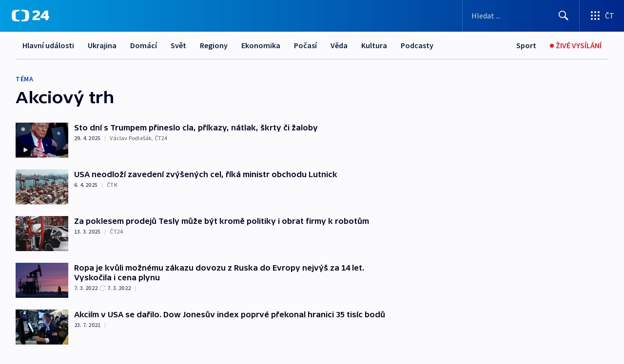

--- FILE ---
content_type: text/html; charset=utf-8
request_url: https://ct24.ceskatelevize.cz/tema/akciovy-trh-37959
body_size: 36619
content:
<!DOCTYPE html><html lang="cs" data-sentry-element="Html" data-sentry-component="MyDocument" data-sentry-source-file="_document.tsx"><head data-sentry-element="Head" data-sentry-source-file="_document.tsx"><meta charSet="utf-8"/><meta content="initial-scale=1.0, width=device-width" name="viewport" data-sentry-element="meta" data-sentry-source-file="_app.tsx"/><meta name="publisher" content="ČT24, Česká televize" data-sentry-element="meta" data-sentry-source-file="_app.tsx"/><meta name="language" content="cs" data-sentry-element="meta" data-sentry-source-file="_app.tsx"/><meta name="theme-color" content="#ffffff" data-sentry-element="meta" data-sentry-source-file="_app.tsx"/><link rel="icon" href="/static/favicon.ico" sizes="any"/><link rel="icon" type="image/svg+xml" href="/static/favicon.svg"/><link rel="icon" type="image/png" href="/static/favicon.png"/><link rel="apple-touch-icon" href="/static/apple-touch-icon.png"/><link rel="manifest" href="/static/manifest.json"/><link rel="canonical" href="https://ct24.ceskatelevize.cz/tema/akciovy-trh-37959"/><link rel="stylesheet" href="https://ctfs.ceskatelevize.cz/static/scripts/cmp/v2.1/orestbida/brands/ct24-light.css"/><title>Akciový trh — ČT24 — Česká televize</title><meta name="description" content=""/><meta name="robots" content="index, follow"/><meta property="og:title" content="Akciový trh — ČT24 — Česká televize"/><meta property="og:description" content=""/><meta property="og:image" content=""/><link rel="alternate" type="application/rss+xml" title="Akciový trh — ČT24 — Česká televize" href="/rss/tema/akciovy-trh-37959"/><meta name="next-head-count" content="19"/><script id="google-tag-manager" nonce="MjE3OTZmM2QtNWJkOC00ZDczLWJmYWEtM2Y2YTVkYjc5MWM1" data-sentry-element="Script" data-sentry-source-file="_document.tsx" data-nscript="beforeInteractive">
                        var dataLayer = dataLayer || [];dataLayer.push({
                            "page": { "section": "24" },
                            "app": {"version": "1.73.8", "platform": "Web"}
                        });

                        (function(w,d,s,l,i){w[l]=w[l]||[];w[l].push({'gtm.start':
                        new Date().getTime(),event:'gtm.js'});var f=d.getElementsByTagName(s)[0],
                        j=d.createElement(s),dl=l!='dataLayer'?'&l='+l:'';j.async=true;j.src=
                        'https://www.googletagmanager.com/gtm.js?id='+i+dl;var n=d.querySelector('[nonce]');
                        n&&j.setAttribute('nonce',n.nonce||n.getAttribute('nonce'));f.parentNode.insertBefore(j,f);
                        })(window,document,'script','dataLayer','GTM-WR543Z2');
                  </script><link nonce="MjE3OTZmM2QtNWJkOC00ZDczLWJmYWEtM2Y2YTVkYjc5MWM1" rel="preload" href="/_next/static/css/eb0e2c75f8046766.css" as="style"/><link nonce="MjE3OTZmM2QtNWJkOC00ZDczLWJmYWEtM2Y2YTVkYjc5MWM1" rel="stylesheet" href="/_next/static/css/eb0e2c75f8046766.css" data-n-g=""/><link nonce="MjE3OTZmM2QtNWJkOC00ZDczLWJmYWEtM2Y2YTVkYjc5MWM1" rel="preload" href="/_next/static/css/cf23267297961e52.css" as="style"/><link nonce="MjE3OTZmM2QtNWJkOC00ZDczLWJmYWEtM2Y2YTVkYjc5MWM1" rel="stylesheet" href="/_next/static/css/cf23267297961e52.css" data-n-p=""/><link nonce="MjE3OTZmM2QtNWJkOC00ZDczLWJmYWEtM2Y2YTVkYjc5MWM1" rel="preload" href="/_next/static/css/b5b3546fd1e0f7d1.css" as="style"/><link nonce="MjE3OTZmM2QtNWJkOC00ZDczLWJmYWEtM2Y2YTVkYjc5MWM1" rel="stylesheet" href="/_next/static/css/b5b3546fd1e0f7d1.css" data-n-p=""/><noscript data-n-css="MjE3OTZmM2QtNWJkOC00ZDczLWJmYWEtM2Y2YTVkYjc5MWM1"></noscript><script defer="" nonce="MjE3OTZmM2QtNWJkOC00ZDczLWJmYWEtM2Y2YTVkYjc5MWM1" nomodule="" src="/_next/static/chunks/polyfills-42372ed130431b0a.js"></script><script src="/_next/static/chunks/webpack-9d436da92b284dc9.js" nonce="MjE3OTZmM2QtNWJkOC00ZDczLWJmYWEtM2Y2YTVkYjc5MWM1" defer=""></script><script src="/_next/static/chunks/framework-df2fc3d29a08040c.js" nonce="MjE3OTZmM2QtNWJkOC00ZDczLWJmYWEtM2Y2YTVkYjc5MWM1" defer=""></script><script src="/_next/static/chunks/main-39313285097fd8c9.js" nonce="MjE3OTZmM2QtNWJkOC00ZDczLWJmYWEtM2Y2YTVkYjc5MWM1" defer=""></script><script src="/_next/static/chunks/pages/_app-47a8a81abe7733c6.js" nonce="MjE3OTZmM2QtNWJkOC00ZDczLWJmYWEtM2Y2YTVkYjc5MWM1" defer=""></script><script src="/_next/static/chunks/2852872c-095e82de10fae69e.js" nonce="MjE3OTZmM2QtNWJkOC00ZDczLWJmYWEtM2Y2YTVkYjc5MWM1" defer=""></script><script src="/_next/static/chunks/75fc9c18-c433d48982ca9a30.js" nonce="MjE3OTZmM2QtNWJkOC00ZDczLWJmYWEtM2Y2YTVkYjc5MWM1" defer=""></script><script src="/_next/static/chunks/86-353db38eb9faeaaf.js" nonce="MjE3OTZmM2QtNWJkOC00ZDczLWJmYWEtM2Y2YTVkYjc5MWM1" defer=""></script><script src="/_next/static/chunks/1509-4afa60b80d17ef4b.js" nonce="MjE3OTZmM2QtNWJkOC00ZDczLWJmYWEtM2Y2YTVkYjc5MWM1" defer=""></script><script src="/_next/static/chunks/8460-92487105c425564e.js" nonce="MjE3OTZmM2QtNWJkOC00ZDczLWJmYWEtM2Y2YTVkYjc5MWM1" defer=""></script><script src="/_next/static/chunks/1717-e987c59798af39f8.js" nonce="MjE3OTZmM2QtNWJkOC00ZDczLWJmYWEtM2Y2YTVkYjc5MWM1" defer=""></script><script src="/_next/static/chunks/608-61f15136e3e80c7d.js" nonce="MjE3OTZmM2QtNWJkOC00ZDczLWJmYWEtM2Y2YTVkYjc5MWM1" defer=""></script><script src="/_next/static/chunks/7444-e60ad12959b52b0e.js" nonce="MjE3OTZmM2QtNWJkOC00ZDczLWJmYWEtM2Y2YTVkYjc5MWM1" defer=""></script><script src="/_next/static/chunks/3028-ba2a8d82ec1582b5.js" nonce="MjE3OTZmM2QtNWJkOC00ZDczLWJmYWEtM2Y2YTVkYjc5MWM1" defer=""></script><script src="/_next/static/chunks/4035-8e9f8e7f61c25e84.js" nonce="MjE3OTZmM2QtNWJkOC00ZDczLWJmYWEtM2Y2YTVkYjc5MWM1" defer=""></script><script src="/_next/static/chunks/8468-9f223555b9b1726e.js" nonce="MjE3OTZmM2QtNWJkOC00ZDczLWJmYWEtM2Y2YTVkYjc5MWM1" defer=""></script><script src="/_next/static/chunks/6460-aed4e399704310b6.js" nonce="MjE3OTZmM2QtNWJkOC00ZDczLWJmYWEtM2Y2YTVkYjc5MWM1" defer=""></script><script src="/_next/static/chunks/9986-2225b0923d3540a4.js" nonce="MjE3OTZmM2QtNWJkOC00ZDczLWJmYWEtM2Y2YTVkYjc5MWM1" defer=""></script><script src="/_next/static/chunks/pages/tag/%5B...slug%5D-a6f7435d8d46380b.js" nonce="MjE3OTZmM2QtNWJkOC00ZDczLWJmYWEtM2Y2YTVkYjc5MWM1" defer=""></script><script src="/_next/static/Z-Fvt_APwofeyyCl6jn-t/_buildManifest.js" nonce="MjE3OTZmM2QtNWJkOC00ZDczLWJmYWEtM2Y2YTVkYjc5MWM1" defer=""></script><script src="/_next/static/Z-Fvt_APwofeyyCl6jn-t/_ssgManifest.js" nonce="MjE3OTZmM2QtNWJkOC00ZDczLWJmYWEtM2Y2YTVkYjc5MWM1" defer=""></script><style nonce="MjE3OTZmM2QtNWJkOC00ZDczLWJmYWEtM2Y2YTVkYjc5MWM1">.ctg-footer__social {
  color: #6f6f6f;
  display: flex;
  font-size: 1rem;
  align-items: center;
  font-family: SourceSansPro, sans-serif;
  line-height: 1.375rem;
  letter-spacing: 0;
  justify-content: center;
}
.ctg-footer__social-title {
  margin: 0;
  display: none;
  white-space: nowrap;
}
@media (min-width: 768px) {
  .ctg-footer__social-title {
    display: initial;
  }
}
  .ctg-footer__social-title.darkMode {
    color: rgba(255, 255, 255, 0.8);
  }
  .ctg-footer__social-list {
    margin: 0 0 16px 0;
    display: flex;
    padding: 0;
    list-style: none;
  }
@media (min-width: 768px) {
  .ctg-footer__social-list {
    margin: 0 0 0 15px;
  }
}
  .ctg-footer__social-list-item {
    width: 52px;
    margin: 0 4px;
    text-align: center;
  }
@media (min-width: 414px) {
  .ctg-footer__social-list-item {
    width: 64px;
  }
}
  .ctg-footer__social-list-item:first-child {
    margin-left: 0;
  }
  .ctg-footer__social-list-item:last-child {
    margin-right: 0;
  }
  .ctg-footer__social-list-item:hover {
    cursor: pointer;
    text-decoration: underline;
  }
  .ctg-footer__social-list-item:hover img.ctg-footer__icon-no-hover {
    display: none;
  }
  .ctg-footer__social-list-item:hover img.ctg-footer__icon-hover {
    display: block;
  }
  .ctg-footer__social-list-item img {
    width: 36px;
    height: 36px;
    margin: auto;
  }
@media (min-width: 768px) {
  .ctg-footer__social-list-item {
    width: initial;
  }
}
@media (min-width: 768px) {
  .ctg-footer__social-list-item img {
    width: 32px;
    height: 32px;
  }
}
  .ctg-footer__icon-hover {
    display: none;
  }
  .ctg-footer__icon-no-hover {
    display: block;
  }
  .ctg-footer__social-list-item-title {
    color: #6f6f6f;
    font-size: 0.75rem;
    font-family: SourceSansPro, sans-serif;
    font-weight: 400;
    line-height: 18px;
    white-space: nowrap;
    letter-spacing: 0.0375rem;
    text-transform: initial;
  }
@media (min-width: 768px) {
  .ctg-footer__social-list-item-title {
    display: none;
  }
}
  .ctg-footer__social-item-link {
    display: block;
    text-decoration: none;
  }
  .ctg-footer__channels-list {
    width: 100%;
    margin: 0;
    display: none;
    padding: 0;
    list-style: none;
  }
@media (min-width: 768px) {
  .ctg-footer__channels-list {
    display: flex;
  }
}
@media (min-width: 1024px) {
  .ctg-footer__channels-list {
    flex-wrap: wrap;
  }
}
  .ctg-footer__channels-list-item {
    flex: 1 1 auto;
    display: flex;
    margin-bottom: 40px;
    justify-content: center;
  }
@media (min-width: 1024px) {
  .ctg-footer__channels-list-item {
    flex: 0 1 30%;
    justify-content: start;
  }
}
  .ctg-footer__channels-list-item img {
    height: 20px;
  }
@media (min-width: 1024px) {
  .ctg-footer__channels-list-item img {
    height: 24px;
  }
}
  .ctg-footer__sr-only {
    top: auto;
    left: -10000px;
    width: 1px;
    height: 1px;
    overflow: hidden;
    position: absolute;
  }
  .ctg-footer__sub-footer {
    color: #6f6f6f;
    display: flex;
    font-size: 0.875rem;
    font-family: SourceSansPro, sans-serif;
    font-weight: 400;
    line-height: 1.25rem;
    letter-spacing: 0;
    text-transform: initial;
    justify-content: space-between;
  }
  .ctg-footer__sub-footer a {
    color: #041e42;
    transition: color 300ms ease-in;
    text-decoration: none;
  }
  .ctg-footer__sub-footer p {
    margin: 0;
  }
@media (max-width: 413px) {
  .ctg-footer__sub-footer div:first-child span:first-of-type {
    display: block;
  }
}
  .ctg-footer__sub-footer.darkMode span, .ctg-footer__sub-footer.darkMode a {
    color: rgba(255, 255, 255, 0.8);
  }
  .ctg-footer__sub-footer.darkMode p:first-child {
    color: rgba(255, 255, 255, 0.6);
  }
  .ctg-footer__sub-footer a:hover {
    text-decoration: underline;
  }
  .ctg-footer__separator {
    margin: 0px 7px;
  }
@media (max-width: 413px) {
  .ctg-footer__hidden {
    display: none;
  }
}
  .ctg-footer__right-column {
    display: none;
  }
@media (min-width: 768px) {
  .ctg-footer__right-column {
    display: flex;
  }
}
  .ctg-footer__contacts {
    color: #6f6f6f;
    font-size: 1rem;
    text-align: left;
    font-family: SourceSansPro, sans-serif;
    line-height: 20px;
    letter-spacing: 0;
  }
  .ctg-footer__contacts a {
    color: #041e42;
    transition: color 300ms ease-in;
    text-decoration: none;
  }
@media (min-width: 768px) and (max-width: 1023px) {
  .ctg-footer__contacts {
    text-align: center;
  }
}
  .ctg-footer__contacts a:hover {
    text-decoration: underline;
  }
  .ctg-footer__contacts-list {
    margin: 0;
    display: flex;
    flex-direction: column;
    justify-content: center;
  }
@media (min-width: 768px) {
  .ctg-footer__contacts-list {
    flex-direction: row;
  }
}
@media (min-width: 1024px) {
  .ctg-footer__contacts-list {
    justify-content: start;
  }
}
  .ctg-footer__contacts-list.darkMode span {
    color: #FFFFFF;
  }
  .ctg-footer__contacts-link {
    color: #041e42;
    margin: 0 0 0 0;
    display: flex;
    align-self: flex-start;
    line-height: 22px;
    align-content: center;
  }
  .ctg-footer__contacts-link img {
    margin-right: 10px;
  }
  .ctg-footer__contacts-link:first-child {
    margin: 0 0 18px 0;
  }
@media (min-width: 768px) {
  .ctg-footer__contacts-link:first-child {
    margin-right: 26px;
  }
}
  .ctg-footer__strong {
    font-family: SourceSansPro, sans-serif;
    font-weight: 600;
  }
  .ctg-footer__opening-hours {
    color: #000;
    margin: 0 0 16px 0;
  }
  .ctg-footer__opening-hours span:last-child {
    color: #6f6f6f;
    display: inline-block;
    margin-top: 8px;
  }
  .ctg-footer__opening-hours.darkMode span:first-child {
    color: #FFFFFF;
  }
  .ctg-footer__opening-hours.darkMode span:last-child {
    color: rgba(255, 255, 255, 0.8);
  }
  .footer-0-2-1 {  }
  .footer-0-2-1.darkMode {  }
  .footer-0-2-1 hr {
    opacity: 1;
  }
  .wrapper-0-2-2 {
    margin: 0 auto;
    display: grid;
    padding: 32px 16px 24px 16px;
  }
@media (min-width: 768px) {
  .wrapper-0-2-2 {
    padding: 48px 24px 32px 24px;
    grid-row-gap: 0px;
    grid-column-gap: 0px;
    grid-template-rows: repeat(6, auto);
    grid-template-columns: repeat(2, auto);
  }
}
@media (min-width: 1024px) {
  .wrapper-0-2-2 {
    grid-template-rows: repeat(6, auto);
  }
}
  .wrapper-0-2-2 a:focus {
    outline: none;
    box-shadow: 0px 0px 0px 2px #60a0ff;
    border-radius: 4px;
  }
  .logo-0-2-3 {
    display: block;
    justify-self: start;
    margin-bottom: 24px;
  }
  .logo-0-2-3 img {
    height: 24px;
  }
@media (min-width: 768px) {
  .logo-0-2-3 {
    grid-area: 1 / 1 / 2 / 2;
    margin-bottom: 40px;
  }
}
@media (min-width: 1024px) {
  .logo-0-2-3 {
    margin-bottom: 56px;
  }
}
@media (min-width: 768px) {
  .logo-0-2-3 img {
    height: 32px;
  }
}
  .social-0-2-4 {  }
@media (min-width: 768px) {
  .social-0-2-4 {
    grid-area: 1 / 2 / 1 / 3;
    align-self: flex-start;
    justify-content: flex-end;
  }
}
  .contacts-0-2-5 {
    margin-bottom: 22px;
  }
@media (min-width: 768px) {
  .contacts-0-2-5 {
    grid-area: 4 / 1 / 4 / 3;
  }
}
@media (min-width: 1024px) {
  .contacts-0-2-5 {
    grid-area: 3 / 2 / 3 / 3;
  }
}
  .channels-0-2-6 {  }
@media (min-width: 768px) {
  .channels-0-2-6 {
    grid-area: 3 / 1 / 3 / 3;
  }
}
@media (min-width: 1024px) {
  .channels-0-2-6 {
    grid-area: 2 / 2 / 2 / 3;
    align-self: start;
    margin-bottom: 11px;
  }
}
  .divider-0-2-7 {
    width: 100%;
    border: none;
    height: 1px;
    margin: 0 0 16px 0;
    background-color: #e0e0e0;
  }
@media (min-width: 768px) {
  .divider-0-2-7 {
    margin: 0 0 24px 0;
    grid-area: 5 / 1 / 5 / 3;
  }
}
@media (min-width: 1024px) {
  .divider-0-2-7 {
    grid-area: 5 / 1 / 5 / 3;
  }
}
  .dividerMedium-0-2-8 {
    margin: 0 0 16px 0;
  }
  .dividerLow-0-2-9 {
    margin: 0 0 20px 0;
  }
@media (min-width: 768px) {
  .dividerLow-0-2-9 {
    margin: 0 0 12px 0;
  }
}
  .dividerMobile-0-2-10 {  }
@media (min-width: 768px) {
  .dividerMobile-0-2-10 {
    display: none;
  }
}
  .linkList-0-2-11 {
    margin: 0 0 20px 0;
    display: flex;
    padding: 0;
    row-gap: 18px;
    flex-wrap: wrap;
    font-size: 1rem;
    list-style: none;
    font-family: SourceSansPro, sans-serif;
    line-height: 1.375rem;
    letter-spacing: 0;
  }
  .linkList-0-2-11 a {
    color: #041e42;
    transition: color 300ms ease-in;
    text-decoration: none;
  }
@media (min-width: 768px) {
  .linkList-0-2-11 {
    margin: 0 0 40px 0;
    display: grid;
    grid-column: 1 / 3;
    grid-template-columns: repeat(3, 1fr);
  }
  .linkList-0-2-11 #tvProgram {
    grid-area: 1 / 1;
  }
  .linkList-0-2-11 #ziveVysilani {
    grid-area: 2 / 1;
  }
  .linkList-0-2-11 #tvPoplatky {
    grid-area: 3 / 1;
  }
  .linkList-0-2-11 #teletext {
    grid-area: 4 / 1;
  }
  .linkList-0-2-11 #podcasty {
    grid-area: 5 / 1;
  }
  .linkList-0-2-11 #pocasi {
    grid-area: 1 / 2;
  }
  .linkList-0-2-11 #eshop {
    grid-area: 2 / 2;
  }
  .linkList-0-2-11 #mobilniAplikace {
    grid-area: 3 / 2;
  }
  .linkList-0-2-11 #vseoCt {
    grid-area: 4 / 2;
  }
  .linkList-0-2-11 #studioBrno {
    grid-area: 2 / 3;
  }
  .linkList-0-2-11 #proMedia {
    grid-area: 5 / 2;
  }
  .linkList-0-2-11 #studioOstrava {
    grid-area: 1 / 3;
  }
  .linkList-0-2-11 #radaCt {
    grid-area: 6 / 1;
  }
  .linkList-0-2-11 #kariera {
    grid-area: 3 / 3;
  }
  .linkList-0-2-11 #casteDotazy {
    grid-area: 4 / 3;
  }
  .linkList-0-2-11 #kontakty {
    grid-area: 5 / 3;
  }
}
@media (min-width: 1024px) {
  .linkList-0-2-11 {
    margin: 0 0 32px 0;
    display: flex;
    row-gap: 10px;
    grid-area: 2 / 1 / 5 / 2;
  }
}
  .linkList-0-2-11.darkMode {  }
  .linkList-0-2-11.darkMode a {
    color: #FFFFFF;
  }
  .linkList-0-2-11 a:hover {
    text-decoration: underline;
  }
  .linkListItem-0-2-12 {
    flex: 0 1 45%;
    line-height: 22px;
  }
@media (min-width: 768px) {
  .linkListItem-0-2-12 {
    flex: 0 1 33%;
  }
}
@media (min-width: 1024px) {
  .linkListItem-0-2-12 {
    flex: 0 1 50%;
  }
}
  .subFooter-0-2-13 {  }
@media (min-width: 768px) {
  .subFooter-0-2-13 {
    grid-area: 6 / 1 / 6 / 3;
  }
}
  .srOnly-0-2-14 {
    top: auto;
    left: -10000px;
    width: 1px;
    height: 1px;
    overflow: hidden;
    position: absolute;
  }
  .footer-d17-0-2-15 {
    background: #f4f4f4;
  }
  .footer-d17-0-2-15.darkMode {
    background: #001830;
  }
  .wrapper-d18-0-2-16 {
    max-width: 1216px;
  }
  .ctg-header__wrapper {
    width: 100%;
    content: a;
    box-sizing: border-box;
    background-color: #fff;
  }
  .ctg-header__document-disable-scroll-local {  }
@media screen and (max-width: 767px) {
  .ctg-header__document-disable-scroll-local {
    overflow: hidden !important;
    touch-action: none;
    overscroll-behavior: none;
    -webkit-overflow-scrolling: none;
  }
}
  .ctg-header__body-disable-scroll-local {  }
@media screen and (max-width: 767px) {
  .ctg-header__body-disable-scroll-local {
    overflow: hidden !important;
    touch-action: none;
    overscroll-behavior: none;
    -webkit-overflow-scrolling: none;
  }
}
  .ctg-header__document-disable-scroll-global {  }
@media screen and (max-width: 427px) {
  .ctg-header__document-disable-scroll-global {
    overflow: hidden !important;
    touch-action: none;
    overscroll-behavior: none;
    -webkit-overflow-scrolling: none;
  }
}
  .ctg-header__body-disable-scroll-global {  }
@media screen and (max-width: 427px) {
  .ctg-header__body-disable-scroll-global {
    overflow: hidden !important;
    touch-action: none;
    overscroll-behavior: none;
    -webkit-overflow-scrolling: none;
  }
}
  .ctg-header__document-disable-scroll-local-d2 {  }
@media screen and (max-width: 767px) {
  .ctg-header__document-disable-scroll-local-d2 {
    padding-right: 0px !important;
  }
}
  .ctg-header__document-disable-scroll-global-d4 {  }
@media screen and (max-width: 427px) {
  .ctg-header__document-disable-scroll-global-d4 {
    padding-right: 0px !important;
  }
}
  .ctg-header__inset-focus-visible {  }
  .ctg-header__context-menu-item-disabled {  }
  .ctg-header__context-menu-item.ctg-header__context-menu-item-disabled .ctg-header__context-menu-item-link, .ctg-header__context-menu-item.ctg-header__context-menu-item-disabled .ctg-header__context-menu-item-link:hover {
    cursor: auto;
  }
  .ctg-header__context-menu-item-active {  }
  .ctg-header__context-menu-item.ctg-header__context-menu-item-active .ctg-header__context-menu-item-link {
    cursor: default;
    font-family: SourceSansPro, sans-serif;
    font-weight: 600;
  }
  .ctg-header__context-menu-item-link {
    display: flex;
    padding: 9px 26px 9px;
    font-size: 1rem;
    align-items: center;
    font-family: SourceSansPro, sans-serif;
    line-height: 1.375rem;
    letter-spacing: 0;
    vertical-align: sub;
  }
  .ctg-header__context-menu-item:not(.ctg-header__context-menu-item-disabled) .ctg-header__context-menu-item-link:hover {  }
  .ctg-header__context-menu-item-link:hover {
    text-decoration: none;
  }
  .ctg-header__profile-name {  }
  .ctg-header__profile-name + ul li:first-child .ctg-header__context-menu-item-link {
    padding: 0 24px 9px;
  }
  .ctg-header__profile-name + ul li:first-child .ctg-header__context-menu-item-link:hover {
    text-decoration: underline;
    background-color: #fff;
  }
  .ctg-header__context-menu-item-link-is-not {  }
  .ctg-header__context-menu-item-link.ctg-header__context-menu-item-link-is-not {
    outline: none;
  }
  .ctg-header__context-menu-item-link.ctg-header__context-menu-item-link-is-not.focus-visible {
    box-shadow: 0px 0px 0px 2px #60a0ff;
  }
  .ctg-header__context-menu-item {
    color: #393939;
    width: 100%;
    padding: 0;
    max-width: 100%;
    list-style: none;
  }
  .ctg-header__context-menu-item > span {
    display: flex;
    align-items: center;
  }
  .ctg-header__context-menu-item > span > svg {
    fill: currentColor;
    flex: 0 0 auto;
    width: 20px;
    height: 20px;
    margin: 0 8px 0 -28px;
  }
  .ctg-header__context-menu-icon {
    width: 20px;
    display: flex;
    align-items: center;
    margin-right: 18px;
  }
  .ctg-header__context-menu-item-disabled-d0 {  }
  .ctg-header__context-menu-item.ctg-header__context-menu-item-disabled-d0 .ctg-header__context-menu-item-link, .ctg-header__context-menu-item.ctg-header__context-menu-item-disabled-d0 .ctg-header__context-menu-item-link:hover {
    background-color: transparent;
    color: #8d8d8d;
  }
  .ctg-header__context-menu-item-active-d1 {  }
  .ctg-header__context-menu-item.ctg-header__context-menu-item-active-d1 .ctg-header__context-menu-item-link {
    color: #000000;
  }
  .ctg-header__context-menu-item-link-d2 {
    color: #041e42;
  }
  .ctg-header__context-menu-item:not(.ctg-header__context-menu-item-disabled) .ctg-header__context-menu-item-link-d2:hover {
    color: #000000;
    background-color: #f4f4f4;
  }
  .ctg-header__context-menu-item-disabled-d3 {  }
  .ctg-header__context-menu-item.ctg-header__context-menu-item-disabled-d3 .ctg-header__context-menu-item-link, .ctg-header__context-menu-item.ctg-header__context-menu-item-disabled-d3 .ctg-header__context-menu-item-link:hover {
    background-color: transparent;
    color: #8d8d8d;
  }
  .ctg-header__context-menu-item-active-d4 {  }
  .ctg-header__context-menu-item.ctg-header__context-menu-item-active-d4 .ctg-header__context-menu-item-link {
    color: #000000;
  }
  .ctg-header__context-menu-item-link-d5 {
    color: #041e42;
  }
  .ctg-header__context-menu-item:not(.ctg-header__context-menu-item-disabled) .ctg-header__context-menu-item-link-d5:hover {
    color: #000000;
    background-color: #f4f4f4;
  }
  .ctg-header__context-menu-item-disabled-d6 {  }
  .ctg-header__context-menu-item.ctg-header__context-menu-item-disabled-d6 .ctg-header__context-menu-item-link, .ctg-header__context-menu-item.ctg-header__context-menu-item-disabled-d6 .ctg-header__context-menu-item-link:hover {
    background-color: transparent;
    color: #8d8d8d;
  }
  .ctg-header__context-menu-item-active-d7 {  }
  .ctg-header__context-menu-item.ctg-header__context-menu-item-active-d7 .ctg-header__context-menu-item-link {
    color: #000000;
  }
  .ctg-header__context-menu-item-link-d8 {
    color: #041e42;
  }
  .ctg-header__context-menu-item:not(.ctg-header__context-menu-item-disabled) .ctg-header__context-menu-item-link-d8:hover {
    color: #000000;
    background-color: #f4f4f4;
  }
  .ctg-header__context-menu-item-disabled-d9 {  }
  .ctg-header__context-menu-item.ctg-header__context-menu-item-disabled-d9 .ctg-header__context-menu-item-link, .ctg-header__context-menu-item.ctg-header__context-menu-item-disabled-d9 .ctg-header__context-menu-item-link:hover {
    background-color: transparent;
    color: #8d8d8d;
  }
  .ctg-header__context-menu-item-active-d10 {  }
  .ctg-header__context-menu-item.ctg-header__context-menu-item-active-d10 .ctg-header__context-menu-item-link {
    color: #000000;
  }
  .ctg-header__context-menu-item-link-d11 {
    color: #041e42;
  }
  .ctg-header__context-menu-item:not(.ctg-header__context-menu-item-disabled) .ctg-header__context-menu-item-link-d11:hover {
    color: #000000;
    background-color: #f4f4f4;
  }
  .ctg-header__context-menu-item-disabled-d12 {  }
  .ctg-header__context-menu-item.ctg-header__context-menu-item-disabled-d12 .ctg-header__context-menu-item-link, .ctg-header__context-menu-item.ctg-header__context-menu-item-disabled-d12 .ctg-header__context-menu-item-link:hover {
    background-color: transparent;
    color: #8d8d8d;
  }
  .ctg-header__context-menu-item-active-d13 {  }
  .ctg-header__context-menu-item.ctg-header__context-menu-item-active-d13 .ctg-header__context-menu-item-link {
    color: #000000;
  }
  .ctg-header__context-menu-item-link-d14 {
    color: #041e42;
  }
  .ctg-header__context-menu-item:not(.ctg-header__context-menu-item-disabled) .ctg-header__context-menu-item-link-d14:hover {
    color: #000000;
    background-color: #f4f4f4;
  }
  .ctg-header__context-menu-item-disabled-d15 {  }
  .ctg-header__context-menu-item.ctg-header__context-menu-item-disabled-d15 .ctg-header__context-menu-item-link, .ctg-header__context-menu-item.ctg-header__context-menu-item-disabled-d15 .ctg-header__context-menu-item-link:hover {
    background-color: transparent;
    color: #8d8d8d;
  }
  .ctg-header__context-menu-item-active-d16 {  }
  .ctg-header__context-menu-item.ctg-header__context-menu-item-active-d16 .ctg-header__context-menu-item-link {
    color: #000000;
  }
  .ctg-header__context-menu-item-link-d17 {
    color: #041e42;
  }
  .ctg-header__context-menu-item:not(.ctg-header__context-menu-item-disabled) .ctg-header__context-menu-item-link-d17:hover {
    color: #000000;
    background-color: #f4f4f4;
  }
  .ctg-header__context-menu-item-disabled-d18 {  }
  .ctg-header__context-menu-item.ctg-header__context-menu-item-disabled-d18 .ctg-header__context-menu-item-link, .ctg-header__context-menu-item.ctg-header__context-menu-item-disabled-d18 .ctg-header__context-menu-item-link:hover {
    background-color: transparent;
    color: #8d8d8d;
  }
  .ctg-header__context-menu-item-active-d19 {  }
  .ctg-header__context-menu-item.ctg-header__context-menu-item-active-d19 .ctg-header__context-menu-item-link {
    color: #000000;
  }
  .ctg-header__context-menu-item-link-d20 {
    color: #041e42;
  }
  .ctg-header__context-menu-item:not(.ctg-header__context-menu-item-disabled) .ctg-header__context-menu-item-link-d20:hover {
    color: #000000;
    background-color: #f4f4f4;
  }
  .ctg-header__context-menu-item-disabled-d21 {  }
  .ctg-header__context-menu-item.ctg-header__context-menu-item-disabled-d21 .ctg-header__context-menu-item-link, .ctg-header__context-menu-item.ctg-header__context-menu-item-disabled-d21 .ctg-header__context-menu-item-link:hover {
    background-color: transparent;
    color: #8d8d8d;
  }
  .ctg-header__context-menu-item-active-d22 {  }
  .ctg-header__context-menu-item.ctg-header__context-menu-item-active-d22 .ctg-header__context-menu-item-link {
    color: #000000;
  }
  .ctg-header__context-menu-item-link-d23 {
    color: #041e42;
  }
  .ctg-header__context-menu-item:not(.ctg-header__context-menu-item-disabled) .ctg-header__context-menu-item-link-d23:hover {
    color: #000000;
    background-color: #f4f4f4;
  }
  .ctg-header__context-menu-item-disabled-d24 {  }
  .ctg-header__context-menu-item.ctg-header__context-menu-item-disabled-d24 .ctg-header__context-menu-item-link, .ctg-header__context-menu-item.ctg-header__context-menu-item-disabled-d24 .ctg-header__context-menu-item-link:hover {
    background-color: transparent;
    color: #8d8d8d;
  }
  .ctg-header__context-menu-item-active-d25 {  }
  .ctg-header__context-menu-item.ctg-header__context-menu-item-active-d25 .ctg-header__context-menu-item-link {
    color: #000000;
  }
  .ctg-header__context-menu-item-link-d26 {
    color: #041e42;
  }
  .ctg-header__context-menu-item:not(.ctg-header__context-menu-item-disabled) .ctg-header__context-menu-item-link-d26:hover {
    color: #000000;
    background-color: #f4f4f4;
  }
  .ctg-header__context-menu-item-disabled-d27 {  }
  .ctg-header__context-menu-item.ctg-header__context-menu-item-disabled-d27 .ctg-header__context-menu-item-link, .ctg-header__context-menu-item.ctg-header__context-menu-item-disabled-d27 .ctg-header__context-menu-item-link:hover {
    background-color: transparent;
    color: #8d8d8d;
  }
  .ctg-header__context-menu-item-active-d28 {  }
  .ctg-header__context-menu-item.ctg-header__context-menu-item-active-d28 .ctg-header__context-menu-item-link {
    color: #000000;
  }
  .ctg-header__context-menu-item-link-d29 {
    color: #041e42;
  }
  .ctg-header__context-menu-item:not(.ctg-header__context-menu-item-disabled) .ctg-header__context-menu-item-link-d29:hover {
    color: #000000;
    background-color: #f4f4f4;
  }
  .ctg-header__context-menu-item-disabled-d30 {  }
  .ctg-header__context-menu-item.ctg-header__context-menu-item-disabled-d30 .ctg-header__context-menu-item-link, .ctg-header__context-menu-item.ctg-header__context-menu-item-disabled-d30 .ctg-header__context-menu-item-link:hover {
    background-color: transparent;
    color: #8d8d8d;
  }
  .ctg-header__context-menu-item-active-d31 {  }
  .ctg-header__context-menu-item.ctg-header__context-menu-item-active-d31 .ctg-header__context-menu-item-link {
    color: #000000;
  }
  .ctg-header__context-menu-item-link-d32 {
    color: #041e42;
  }
  .ctg-header__context-menu-item:not(.ctg-header__context-menu-item-disabled) .ctg-header__context-menu-item-link-d32:hover {
    color: #000000;
    background-color: #f4f4f4;
  }
  .ctg-header__context-menu-item-disabled-d33 {  }
  .ctg-header__context-menu-item.ctg-header__context-menu-item-disabled-d33 .ctg-header__context-menu-item-link, .ctg-header__context-menu-item.ctg-header__context-menu-item-disabled-d33 .ctg-header__context-menu-item-link:hover {
    background-color: transparent;
    color: #8d8d8d;
  }
  .ctg-header__context-menu-item-active-d34 {  }
  .ctg-header__context-menu-item.ctg-header__context-menu-item-active-d34 .ctg-header__context-menu-item-link {
    color: #000000;
  }
  .ctg-header__context-menu-item-link-d35 {
    color: #041e42;
  }
  .ctg-header__context-menu-item:not(.ctg-header__context-menu-item-disabled) .ctg-header__context-menu-item-link-d35:hover {
    color: #000000;
    background-color: #f4f4f4;
  }
  .ctg-header__context-menu-item-disabled-d36 {  }
  .ctg-header__context-menu-item.ctg-header__context-menu-item-disabled-d36 .ctg-header__context-menu-item-link, .ctg-header__context-menu-item.ctg-header__context-menu-item-disabled-d36 .ctg-header__context-menu-item-link:hover {
    background-color: transparent;
    color: #8d8d8d;
  }
  .ctg-header__context-menu-item-active-d37 {  }
  .ctg-header__context-menu-item.ctg-header__context-menu-item-active-d37 .ctg-header__context-menu-item-link {
    color: #000000;
  }
  .ctg-header__context-menu-item-link-d38 {
    color: #041e42;
  }
  .ctg-header__context-menu-item:not(.ctg-header__context-menu-item-disabled) .ctg-header__context-menu-item-link-d38:hover {
    color: #000000;
    background-color: #f4f4f4;
  }
  .ctg-header__local-menu-mobile-nav {
    width: 100%;
    display: none;
    position: relative;
    box-shadow: 0px 1px 3px rgba(0, 0, 0, 0.2), 0px 12px 24px -8px rgba(0, 0, 0, 0.15);
    margin-left: auto;
    background-color: #fff;
  }
  .ctg-header__local-menu-mobile-nav .ctg-header__context-menu {
    width: 100%;
    padding: 16px 0;
    box-shadow: none;
    background-color: transparent;
  }
  .ctg-header__local-menu-mobile-nav .ctg-header__context-menu li.ctg-header__context-menu-item-active > a, .ctg-header__local-menu-mobile-nav .ctg-header__context-menu li.ctg-header__context-menu-item-active > span, .ctg-header__local-menu-mobile-nav .ctg-header__context-menu li > a:hover {
    color: #041e42;
  }
  .ctg-header__local-menu-mobile-nav .ctg-header__context-menu li:not(.ctg-header__context-menu-item-disabled) > a:hover, .ctg-header__local-menu-mobile-nav .ctg-header__context-menu li:not(.ctg-header__context-menu-item-disabled) > span.ctg-header__local-menu-mobile-nav .ctg-header__context-menu li:not(.ctg-header__context-menu-item-disabled):hover {
    background-color: #f4f4f4;
  }
  .ctg-header__local-menu-mobile-nav-visible {
    display: block;
  }
  .ctg-header__local-menu-mobile-nav-wrapper {
    top: 105px;
    left: 0;
    width: 100%;
    height: calc(100% - 105px);
    padding: 0;
    z-index: 101;
    overflow: auto;
    position: fixed;
    visibility: hidden;
    background-color: rgba(0, 0, 0, .3);
  }
  .ctg-header__local-menu-mobile-nav-wrapper-visible {
    visibility: visible;
  }
  .ctg-header__local-menu-mobile-button-wrapper {
    color: inherit;
    display: flex;
    align-items: center;
  }
  .ctg-header__local-menu-mobile-button-wrapper > button {
    color: inherit;
    display: flex;
    padding: 10px 16px;
    align-items: center;
  }
  .ctg-header__local-menu-mobile-button > svg {
    color: inherit;
    width: 24px;
    height: 24px;
    margin-right: 4px;
  }
  .ctg-header__local-menu-mobile-button > span {
    color: inherit;
    font-size: 1rem;
    font-family: SourceSansPro, sans-serif;
    line-height: 1;
  }
  .ctg-header__inset-focus-visible {  }
  .ctg-header__hotlink-nav-list-item {
    position: relative;
  }
@media (max-width: 767px) {
  .ctg-header__hotlink-nav-list-item {
    border-left: 1px solid rgba(0, 0, 0, 0.2);
  }
}
  .ctg-header__hotlink-nav-list-item > a, .ctg-header__hotlink-nav-list-item > button, .ctg-header__hotlink-nav-list-item > span {
    height: 100%;
    margin: 0;
    display: flex;
    position: relative;
    font-size: 16px;
    box-sizing: border-box;
    transition: backgroundColor 150ms, borderColor 150ms,color 150ms;
    align-items: center;
    font-family: SourceSansPro, sans-serif;
    font-weight: 600;
    line-height: 1.314rem;
    padding-top: 5px;
    white-space: nowrap;
    padding-left: 14px;
    padding-right: 14px;
    letter-spacing: normal;
    padding-bottom: 5px;
    justify-content: center;
    text-decoration: none;
  }
  .ctg-header__hotlink-nav-list-item > span {
    cursor: default;
  }
  .ctg-header__hotlink-nav-list-item > a svg, .ctg-header__hotlink-nav-list-item > button svg, .ctg-header__hotlink-nav-list-item > span svg {
    margin-right: 4px;
  }
  .ctg-header__hotlink-nav-list-item-active.ctg-header__hotlink-nav-list-item > a svg, .ctg-header__hotlink-nav-list-item-active.ctg-header__hotlink-nav-list-item > button svg, .ctg-header__hotlink-nav-list-item-active.ctg-header__hotlink-nav-list-item > span svg {  }
  .ctg-header__hotlink-nav-list-item-active.ctg-header__hotlink-nav-list-item > a, .ctg-header__hotlink-nav-list-item-active.ctg-header__hotlink-nav-list-item > button, .ctg-header__hotlink-nav-list-item-active.ctg-header__hotlink-nav-list-item > span {  }
@media (hover: hover) {
  .ctg-header__hotlink-nav-list-item > a, .ctg-header__hotlink-nav-list-item > button, .ctg-header__hotlink-nav-list-item > span {  }
  .ctg-header__hotlink-nav-list-item > a:hover svg, .ctg-header__hotlink-nav-list-item > button:hover svg, .ctg-header__hotlink-nav-list-item > span:hover svg {  }
  .ctg-header__hotlink-nav-list-item > a:hover, .ctg-header__hotlink-nav-list-item > button:hover, .ctg-header__hotlink-nav-list-item > span:hover {
    text-decoration: none;
  }
}
  .ctg-header__hotlink-nav-list-item-active {  }
  .ctg-header__hotlink-nav-list-item-active:before {
    left: 50%;
    width: 0;
    bottom: -6px;
    height: 0;
    content: "";
    position: absolute;
    border-left: 6px solid transparent;
    margin-left: -6px;
    border-right: 6px solid transparent;
  }
  .ctg-header__hotlink-nav-list-item-d0 {  }
  .ctg-header__hotlink-nav-list-item-d0 > a, .ctg-header__hotlink-nav-list-item-d0 > button, .ctg-header__hotlink-nav-list-item-d0 > span {
    background-color: transparent;
    color: #041e42;
  }
  .ctg-header__hotlink-nav-list-item-d0 > a svg, .ctg-header__hotlink-nav-list-item-d0 > button svg, .ctg-header__hotlink-nav-list-item-d0 > span svg {
    color: inherit;
  }
  .ctg-header__hotlink-nav-list-item-active.ctg-header__hotlink-nav-list-item-d0 > a svg, .ctg-header__hotlink-nav-list-item-active.ctg-header__hotlink-nav-list-item-d0 > button svg, .ctg-header__hotlink-nav-list-item-active.ctg-header__hotlink-nav-list-item-d0 > span svg {
    color: inherit;
  }
  .ctg-header__hotlink-nav-list-item-active.ctg-header__hotlink-nav-list-item-d0 > a, .ctg-header__hotlink-nav-list-item-active.ctg-header__hotlink-nav-list-item-d0 > button, .ctg-header__hotlink-nav-list-item-active.ctg-header__hotlink-nav-list-item-d0 > span {
    background-color: #041e42;
    color: #fff;
    border-color: #041e42;
  }
@media (hover: hover) {
  .ctg-header__hotlink-nav-list-item-d0 > a, .ctg-header__hotlink-nav-list-item-d0 > button, .ctg-header__hotlink-nav-list-item-d0 > span {  }
  .ctg-header__hotlink-nav-list-item-d0 > a:hover svg, .ctg-header__hotlink-nav-list-item-d0 > button:hover svg, .ctg-header__hotlink-nav-list-item-d0 > span:hover svg {
    color: inherit;
  }
  .ctg-header__hotlink-nav-list-item-d0 > a:hover, .ctg-header__hotlink-nav-list-item-d0 > button:hover, .ctg-header__hotlink-nav-list-item-d0 > span:hover {
    background-color: #041e42;
    color: #fff;
    border-color: #041e42;
  }
}
  .ctg-header__hotlink-nav-list-item-active-d2 {  }
  .ctg-header__hotlink-nav-list-item-active-d2:before {
    border-top: 6px solid #041e42;
  }
  .ctg-header__hotlink-nav-list-item-d3 {  }
  .ctg-header__hotlink-nav-list-item-d3 > a, .ctg-header__hotlink-nav-list-item-d3 > button, .ctg-header__hotlink-nav-list-item-d3 > span {
    background-color: transparent;
    color: #041e42;
  }
  .ctg-header__hotlink-nav-list-item-d3 > a svg, .ctg-header__hotlink-nav-list-item-d3 > button svg, .ctg-header__hotlink-nav-list-item-d3 > span svg {
    color: inherit;
  }
  .ctg-header__hotlink-nav-list-item-active.ctg-header__hotlink-nav-list-item-d3 > a svg, .ctg-header__hotlink-nav-list-item-active.ctg-header__hotlink-nav-list-item-d3 > button svg, .ctg-header__hotlink-nav-list-item-active.ctg-header__hotlink-nav-list-item-d3 > span svg {
    color: inherit;
  }
  .ctg-header__hotlink-nav-list-item-active.ctg-header__hotlink-nav-list-item-d3 > a, .ctg-header__hotlink-nav-list-item-active.ctg-header__hotlink-nav-list-item-d3 > button, .ctg-header__hotlink-nav-list-item-active.ctg-header__hotlink-nav-list-item-d3 > span {
    background-color: #041e42;
    color: #fff;
    border-color: #041e42;
  }
@media (hover: hover) {
  .ctg-header__hotlink-nav-list-item-d3 > a, .ctg-header__hotlink-nav-list-item-d3 > button, .ctg-header__hotlink-nav-list-item-d3 > span {  }
  .ctg-header__hotlink-nav-list-item-d3 > a:hover svg, .ctg-header__hotlink-nav-list-item-d3 > button:hover svg, .ctg-header__hotlink-nav-list-item-d3 > span:hover svg {
    color: inherit;
  }
  .ctg-header__hotlink-nav-list-item-d3 > a:hover, .ctg-header__hotlink-nav-list-item-d3 > button:hover, .ctg-header__hotlink-nav-list-item-d3 > span:hover {
    background-color: #041e42;
    color: #fff;
    border-color: #041e42;
  }
}
  .ctg-header__hotlink-nav-list-item-active-d5 {  }
  .ctg-header__hotlink-nav-list-item-active-d5:before {
    border-top: 6px solid #041e42;
  }
  .ctg-header__hotlink-nav-list {
    height: 100%;
    margin: 0;
    display: flex;
    padding: 0;
    position: relative;
    list-style-type: none;
  }
  .ctg-header__hotlink-nav-button-container {
    position: relative;
  }
  .ctg-header__local-menu-nav-list-item {
    position: relative;
    max-width: 235px;
  }
  .ctg-header__local-menu-nav-list-item > a, .ctg-header__local-menu-nav-list-item > button, .ctg-header__local-menu-nav-list-item > span {
    color: #041e42;
    height: 57px;
    margin: 0;
    display: block;
    padding: 0 14px;
    overflow: hidden;
    position: relative;
    font-size: 1rem;
    box-sizing: border-box;
    transition: background-color 150ms, border-color 150ms,color 150ms;
    font-family: SourceSansPro, sans-serif;
    font-weight: 600;
    line-height: 57px;
    white-space: nowrap;
    text-overflow: ellipsis;
    letter-spacing: normal;
    text-decoration: none;
  }
  .ctg-header__local-menu-nav-list-item > span {
    cursor: default;
  }
  .ctg-header__local-menu-nav-list-item a {
    text-decoration: none;
  }
  .ctg-header__local-menu-nav-list-item-active.ctg-header__local-menu-nav-list-item > a, .ctg-header__local-menu-nav-list-item > a:hover, .ctg-header__local-menu-nav-list-item-active.ctg-header__local-menu-nav-list-item > button, .ctg-header__local-menu-nav-list-item > button:hover, .ctg-header__local-menu-nav-list-item-active.ctg-header__local-menu-nav-list-item > span, .ctg-header__local-menu-nav-list-item > span:hover {
    color: #fff;
    border-color: #041e42;
    text-decoration: none;
    background-color: #041e42;
  }
  .ctg-header__local-menu-nav-list-item-active:before {
    left: 50%;
    width: 0;
    bottom: -6px;
    height: 0;
    content: "";
    position: absolute;
    border-top: 6px solid #041e42;
    border-left: 6px solid transparent;
    margin-left: -6px;
    border-right: 6px solid transparent;
  }
  .ctg-header__local-menu-nav.ctg-header__local-menu-nav-gradient {
    mask-size: auto;
    mask-image: linear-gradient( to right, black calc(100% - 150px), transparent calc(100% - 100px));
    mask-repeat: no-repeat, no-repeat;
    mask-position: 0 0, 100% 0;
    -webkit-mask-size: auto;
    -webkit-mask-image: linear-gradient( to right, black calc(100% - 150px), transparent calc(100% - 100px));
    -webkit-mask-repeat: no-repeat, no-repeat;
    -webkit-mask-position: 0 0, 100% 0;
  }
  .ctg-header__local-menu-nav-list {
    width: fit-content;
    margin: 0;
    display: flex;
    padding: 0;
    position: relative;
    list-style-type: none;
  }
  .ctg-header__local-menu-nav-button-container {
    position: relative;
  }
  .ctg-header__local-menu-nav-button-container .ctg-header__context-menu {
    left: -30px;
  }
  .ctg-header__local-menu-nav-button:before {
    left: 50%;
    bottom: -6px;
    height: 0;
    content: "";
    display: block;
    opacity: 0;
    z-index: 2;
    position: absolute;
    transform: translateX(-50%);
    border-top: 6px solid #041e42;
    transition: opacity .150ms ease;
    border-left: 6px solid transparent;
    border-right: 6px solid transparent;
    pointer-events: none;
  }
  .ctg-header__local-menu-nav-button:hover {
    cursor: pointer;
  }
  .ctg-header__local-menu-nav-button-active {
    color: #fff !important;
    background-color: #041e42;
  }
  .ctg-header__local-menu-nav-button-active:before {
    opacity: 1;
  }
  .ctg-header__local-menu-nav-button-active.dark {
    color: #041e42 !important;
    background-color: #fff !important;
  }
  .ctg-header__local-menu-nav-button-active.dark:before {
    border-top: 6px solid #fff;
  }
  .ctg-header__local-menu-wrapper {
    position: relative;
  }
@media screen and (min-width: 768px) {
  .ctg-header__local-menu-wrapper {
    margin: 0 auto;
    padding: 0 24px;
    max-width: 1168px;
  }
}
  .ctg-header__local-menu {
    height: 49px;
    display: grid;
    z-index: 1;
    position: relative;
    box-sizing: border-box;
    align-items: center;
    border-bottom: 1px solid rgba(0, 0, 0, 0.2);
    justify-content: stretch;
    grid-template-columns: 1fr min-content min-content;
  }
@media screen and (min-width: 768px) {
  .ctg-header__local-menu {
    height: 57px;
    max-width: 100%;
    grid-template-rows: 57px;
    grid-template-columns: minmax(0, 100%) min-content min-content;
  }
  .ctg-header__local-menu.secondaryMenu {
    height: auto;
  }
}
  .ctg-header__local-menu.hideBottomLine {
    height: 48px;
    border-bottom: 0;
  }
@media screen and (min-width: 768px) {
  .ctg-header__local-menu.hideBottomLine {
    height: 56px;
    grid-template-rows: 56px;
  }
}
  .ctg-header__local-menu-secondary-wrapper {
    width: 100%;
  }
  .ctg-header__local-nav-wrapper {
    display: none;
  }
@media screen and (min-width: 768px) {
  .ctg-header__local-nav-wrapper {
    display: block;
    position: relative;
  }
}
  .ctg-header__hotlink-nav-wrapper {
    height: 100%;
    position: relative;
  }
@media screen and (min-width: 768px) {
  .ctg-header__hotlink-nav-wrapper {
    display: block;
    position: relative;
  }
}
  .ctg-header__local-menu-mobile-button-wrapper {
    height: 100%;
  }
@media screen and (min-width: 768px) {
  .ctg-header__local-menu-mobile-button-wrapper {
    display: none;
  }
}
  .ctg-header__local-menu-mobile-button-wrapper .ctg-header__local-menu-mobile-button {
    width: 100%;
    height: 100%;
  }
  .ctg-header__local-menu-mobile-button-wrapper .ctg-header__local-menu-mobile-button.ctg-header__local-menu-mobile-button-active {
    background-color: rgba(0, 0, 0, 0.04);
  }
@media (hover: hover) {
  .ctg-header__local-menu-mobile-button-wrapper .ctg-header__local-menu-mobile-button:hover {
    color: #fff;
    background-color: #041e42;
  }
  .inverted .ctg-header__local-menu-mobile-button-wrapper .ctg-header__local-menu-mobile-button:hover {
    color: #fff;
    background-color: transparent;
  }
}
  .ctg-header__header-dark .ctg-header__local-menu-nav-list-item > a, .ctg-header__header-dark .ctg-header__local-menu-nav-list-item > button, .ctg-header__header-dark .ctg-header__local-menu-nav-list-item > span {
    color: #fff;
  }
  .ctg-header__header-dark .ctg-header__local-menu-nav-list-item.ctg-header__local-menu-nav-list-item-active > a, .ctg-header__header-dark .ctg-header__local-menu-nav-list-item.ctg-header__local-menu-nav-list-item-active > button, .ctg-header__header-dark .ctg-header__local-menu-nav-list-item.ctg-header__local-menu-nav-list-item-active > span {
    color: #041e42;
    border-color: #fff;
    background-color: #fff;
  }
  .ctg-header__header-dark .ctg-header__local-menu-nav-list-item.ctg-header__local-menu-nav-list-item-active:before {
    border-top-color: #fff;
  }
  .ctg-header__header-dark .ctg-header__local-menu-nav-list-item > a:hover, .ctg-header__header-dark .ctg-header__local-menu-nav-list-item > button:hover, .ctg-header__header-dark .ctg-header__local-menu-nav-list-item > span:hover {
    color: #041e42;
    border-color: #fff;
    background-color: #fff;
  }
  .ctg-header__header-dark .ctg-header__hotlink-nav-list-item > a, .ctg-header__header-dark .ctg-header__hotlink-nav-list-item > button, .ctg-header__header-dark .ctg-header__hotlink-nav-list-item > span {
    color: #fff;
  }
@media screen and (max-width: 767px) {
  .ctg-header__header-dark .ctg-header__hotlink-nav-list-item {
    border-color: rgba(255, 255, 255, 0.2);;
  }
}
  .ctg-header__header-dark .ctg-header__hotlink-nav-list-item.ctg-header__hotlink-nav-list-item-active > a, .ctg-header__header-dark .ctg-header__hotlink-nav-list-item.ctg-header__hotlink-nav-list-item-active > button, .ctg-header__header-dark .ctg-header__hotlink-nav-list-item.ctg-header__hotlink-nav-list-item-active > span {
    color: #041e42;
    border-color: #fff;
    background-color: #fff;
  }
  .ctg-header__header-dark .ctg-header__hotlink-nav-list-item.ctg-header__hotlink-nav-list-item-active > a:before, .ctg-header__header-dark .ctg-header__hotlink-nav-list-item.ctg-header__hotlink-nav-list-item-active > button:before, .ctg-header__header-dark .ctg-header__hotlink-nav-list-item.ctg-header__hotlink-nav-list-item-active > span:before {
    border-top: 6px solid white;
  }
  .ctg-header__hotlink-nav-list-item-active.ctg-header__header-dark .ctg-header__hotlink-nav-list-item > a, .ctg-header__header-dark .ctg-header__hotlink-nav-list-item > a:hover, .ctg-header__hotlink-nav-list-item-active.ctg-header__header-dark .ctg-header__hotlink-nav-list-item > button, .ctg-header__header-dark .ctg-header__hotlink-nav-list-item > button:hover, .ctg-header__hotlink-nav-list-item-active.ctg-header__header-dark .ctg-header__hotlink-nav-list-item > span, .ctg-header__header-dark .ctg-header__hotlink-nav-list-item > span:hover {
    color: #041e42;
    border-color: #fff;
    background-color: #fff;
  }
  .ctg-header__hotlink-nav-list-item-active.ctg-header__header-dark .ctg-header__hotlink-nav-list-item > a:before, .ctg-header__hotlink-nav-list-item-active.ctg-header__header-dark .ctg-header__hotlink-nav-list-item > button:before, .ctg-header__hotlink-nav-list-item-active.ctg-header__header-dark .ctg-header__hotlink-nav-list-item > span:before {
    border-top: 6px solid white;
  }
  .ctg-header__header-dark .ctg-header__local-menu {
    border-bottom: 1px solid rgba(255, 255, 255, 0.2);
  }
  .ctg-header__header-dark .ctg-header__hotlink-nav-wrapper button:hover, .ctg-header__header-dark .ctg-header__hotlink-nav-wrapper button.ctg-header__local-menu-mobile-button-active {
    color: #041e42;
    background-color: #fff;
  }
  .ctg-header__header-dark .ctg-header__local-menu-mobile-button-wrapper .ctg-header__local-menu-mobile-button.ctg-header__local-menu-mobile-button-active {
    color: #041e42;
    height: calc(100% + 1px);
    background-color: #fff;
  }
@media (hover: hover) {
  .ctg-header__header-dark .ctg-header__local-menu-mobile-button-wrapper .ctg-header__local-menu-mobile-button:hover {
    color: #041e42;
    background-color: #fff;
  }
  .inverted .ctg-header__header-dark .ctg-header__local-menu-mobile-button-wrapper .ctg-header__local-menu-mobile-button:hover {
    color: #fff;
    background-color: #041e42;
  }
}
  .ctg-header__global-menu-logo-wrapper {
    display: flex;
    align-items: center;
  }
@media (max-width: 359px) {
  .ctg-header__global-menu-logo-wrapper {
    border-left: 0;
  }
}
  .ctg-header__global-menu-logo-link {
    height: 20px;
    margin: 0 16px;
  }
@media (min-width: 360px) {
  .ctg-header__global-menu-logo-link {
    height: 24px;
  }
}
@media (min-width: 768px) {
  .ctg-header__global-menu-logo-link {
    margin-top: 0;
    margin-left: 24px;
    margin-right: 24px;
    margin-bottom: 0;
  }
}
  .ctg-header__global-menu-logo {
    height: 100%;
    display: block;
    max-height: 100%;
  }
  .ctg-header__has-shp-nav {  }
  .ctg-header__global-menu-wrapper {
    height: 56px;
    display: flex;
    position: relative;
    background: transparent;
    align-items: center;
    border-bottom: 1px solid rgba(0, 0, 0, .2);
  }
@media screen and (min-width: 768px) {
  .ctg-header__global-menu-wrapper {
    height: 65px;
  }
}
  .ctg-header__background-class {  }
  .ctg-header__global-menu-right-items {  }
  .ctg-header__global-menu-wrapper .ctg-header__global-menu-right-items {
    height: 100%;
    display: flex;
    margin-left: auto;
  }
  .ctg-header__global-menu-logo-wrapper {  }
  .ctg-header__global-menu-wrapper .ctg-header__global-menu-logo-wrapper {
    flex: 0 1 auto;
    color: inherit;
    height: 100%;
  }
  .ctg-header__background-class-d0 {
    background: linear-gradient(90deg, #019CE1 0%, #00288C 100%);
  }
  .ctg-header__global-menu-nav-button-wrapper {
    color: #041e42;
    height: 100%;
    display: flex;
    box-sizing: border-box;
    align-items: center;
    border-left: 1px solid rgba(0, 0, 0, 0.2);
  }
  .ctg-header__global-menu-nav-button-wrapper > a, .ctg-header__global-menu-nav-button-wrapper > button {
    transition: backgroundColor 200ms,color 200ms;
  }
  .ctg-header__global-menu-nav-button-wrapper searchInput {
    color: #000;
  }
@media (hover: hover) {
  .ctg-header__global-menu-nav-button-wrapper > a:hover, .ctg-header__global-menu-nav-button-wrapper > button:hover {
    background-color: rgba(0, 0, 0, 0.04);
  }
}
   .ctg-header__global-menu-nav-button-wrapper > .ctg-header__menu-button-active {
    background-color: rgba(0, 0, 0, 0.04);
  }
  .ctg-header__global-menu-nav-button-wrapper > button {
    display: flex;
    padding: 10px 20px;
    align-items: center;
  }
@media (max-width: 767px) {
  .ctg-header__global-menu-nav-button-wrapper {
    border-left: 0;
  }
  mobileSearchOpened .ctg-header__global-menu-nav-button-wrapper {
    display: none;
  }
}
  .ctg-header__global-menu-nav-button-wrapper.dark {
    color: #fff;
    border-left-color: rgba(255, 255, 255, 0.2);
  }
  .ctg-header__global-menu-nav-button-wrapper.dark searchInput {
    color: #fff;
  }
@media (hover: hover) {
  .ctg-header__global-menu-nav-button-wrapper.dark > a:hover, .ctg-header__global-menu-nav-button-wrapper.dark > button:hover {
    background-color: rgba(255, 255, 255, 0.08);
  }
}
  .ctg-header__global-menu-nav-button-wrapper.dark > .ctg-header__menu-button-active {
    background-color: rgba(255, 255, 255, 0.08);
  }
  .ctg-header__menu-button > svg {
    color: inherit;
    width: 24px;
    height: 24px;
    margin-right: 8px;
  }
  .ctg-header__menu-button > span {
    color: inherit;
    font-family: SourceSansPro, sans-serif;
    line-height: 24px;
  }
  .ctg-header__search-wrapper {
    color: #041e42;
    height: 100%;
    position: relative;
    box-sizing: border-box;
    border-left: 1px solid rgba(0, 0, 0, 0.2);
  }
  .ctg-header__search-wrapper > a, .ctg-header__search-wrapper > button {
    transition: backgroundColor 200ms,color 200ms;
  }
  .ctg-header__search-wrapper .ctg-header__search-input {
    color: #000;
  }
@media (hover: hover) {
  .ctg-header__search-wrapper > a:hover, .ctg-header__search-wrapper > button:hover {
    background-color: rgba(0, 0, 0, 0.04);
  }
}
   .ctg-header__search-wrapper > menuButtonActive {
    background-color: rgba(0, 0, 0, 0.04);
  }
@media (min-width: 768px) {
  .ctg-header__search-wrapper {
    width: 240px;
  }
}
  .ctg-header__search-wrapper.dark {
    color: #fff;
    border-left-color: rgba(255, 255, 255, 0.2);
  }
  .ctg-header__search-wrapper.dark .ctg-header__search-input {
    color: #fff;
  }
  .ctg-header__search-wrapper.dark > a:hover, .ctg-header__search-wrapper.dark > button:hover, .ctg-header__search-wrapper.dark > menuButtonActive {
    background-color: rgba(255, 255, 255, 0.08);
  }
  .ctg-header__search-wrapper-mobile {
    display: flex;
  }
@media (max-width: 359px) {
  .ctg-header__search-wrapper-mobile {
    border-left: 0;
  }
}
  .ctg-header__search-wrapper-mobile-opened {
    width: 100%;
  }
  .ctg-header__search-form {
    color: inherit;
    height: 100%;
    position: relative;
  }
  .ctg-header__search-form button {
    top: 0;
    color: inherit;
    right: 0;
    border: 0;
    height: 100%;
    margin: 0;
    display: block;
    padding: 10px 20px;
    position: absolute;
    font-size: 0;
    background: none;
    font-family: SourceSansPro, sans-serif;
  }
  .ctg-header__search-wrapper-mobile:not(.ctg-header__search-wrapper-mobile-opened) .ctg-header__search-form {
    display: none;
  }
  .ctg-header__search-wrapper-mobile .ctg-header__search-form {
    flex: 1 1 auto;
    display: flex;
  }
@media screen and (min-width: 768px) and (max-width: 1279px) {
  .ctg-header__has-shp-nav .ctg-header__search-form button {
    padding: 10px 16px;
  }
}
@media screen and (max-width: 767px) {
  .ctg-header__search-form button {
    animation: ctg-search-button-hide 200ms forwards;
  }
}
  .ctg-header__search-input {
    flex: 0 1 auto;
    color: inherit;
    width: 100%;
    border: 0;
    height: 100%;
    display: block;
    outline: none;
    padding: 0 60px 0 18px;
    font-size: 1rem;
    appearance: none;
    box-sizing: border-box;
    font-family: SourceSansPro, sans-serif;
    border-radius: 0;
    background-color: transparent;
  }
  .ctg-header__search-input::placeholder {
    color: inherit;
    opacity: 0.8;
  }
  .ctg-header__search-input::-webkit-search-cancel-button {
    appearance: none;
  }
  .ctg-header__search-input:-webkit-autofill {
    transition-delay: 999999s !important;
    transition-property: background-color, color;
  }
  .ctg-header__search-wrapper-mobile .ctg-header__search-input {
    flex: 1 1 100%;
    height: 100%;
    padding: 0 64px 0 14px;
  }
  .ctg-header__search-mobile-button {
    display: flex;
    padding: 10px 10px;
    align-items: center;
    justify-content: center;
  }
  .ctg-header__search-wrapper:not(.ctg-header__search-wrapper-mobile) .ctg-header__search-mobile-button {
    display: none;
  }
@media screen and (min-width: 768px) and (max-width: 1279px) {
  .ctg-header__has-shp-nav .ctg-header__search-mobile-button {
    width: 64px;
  }
}
  .ctg-header__search-wrapper-mobile.ctg-header__search-wrapper-mobile-opened .ctg-header__search-mobile-show-button {
    display: none;
  }
  .ctg-header__search-mobile-hide-button {
    width: 54px;
    border-left: 1px solid rgba(0, 0, 0, 0.2);
  }
  .ctg-header__search-wrapper-mobile:not(.ctg-header__search-wrapper-mobile-opened) .ctg-header__search-mobile-hide-button {
    display: none;
  }
  .ctg-header__search-mobile-hide-button-dark {
    border-left-color: rgba(255, 255, 255, 0.2);
  }
@keyframes ctg-search-button-hide {
  from {
    transform: translate3d(60px, 0, 0);
  }
  to {
    transform: translate3d(0, 0, 0);
  }
}
  .ctg-header__global-menu-wrapper:not(.ctg-header__has-shp-nav) .ctg-header__global-menu-logo-wrapper + .ctg-header__global-menu-right-items > .ctg-header__search-wrapper-mobile {
    border-left: 0;
  }
  .ctg-header__header-dark .ctg-header__global-menu-wrapper {
    color: #fff;
    border-color: rgba(255, 255, 255, 0.2);
  }
  .ctg-header__global-menu-wrapper.ctg-header__mobile-search-opened .ctg-header__global-menu-right-items {
    flex: 1 1 auto;
    margin-left: 0;
  }
  .ctg-header__mobile-search-opened .ctg-header__global-menu-super-homepage-nav {
    display: none;
  }
  .ctg-header__header-dark .ctg-header__global-menu-super-homepage-nav-item-link {
    color: #FFFFFF;
  }
  .ctg-header__header-dark .ctg-header__global-menu-super-homepage-nav-item-link:hover {
    color: #fff;
  }
  .ctg-header__mobile-search-opened:not(.ctg-header__has-shp-nav) .ctg-header__global-menu-logo-wrapper {
    display: none;
  }
@media (max-width: 767px) {
  .ctg-header__mobile-search-opened .ctg-header__global-menu-logo-wrapper {
    display: none;
  }
}
  .ctg-header__global-menu-wrapper .ctg-header__menu-button {
    height: 100%;
  }
@media (max-width: 767px) {
  .ctg-header__global-menu-wrapper .ctg-header__menu-button {
    padding: 10px 10px;
  }
  .ctg-header__global-menu-wrapper .ctg-header__menu-button > span {
    display: none;
  }
  .ctg-header__global-menu-wrapper .ctg-header__menu-button > svg {
    margin-right: 0;
  }
}
  .ctg-header__global-menu-wrapper.ctg-header__has-shp-nav .ctg-header__search-wrapper-mobile:not(.ctg-header__search-wrapper-mobile-opened) {
    border-left: 0;
  }
@media (max-width: 767px) {
  .ctg-header__global-menu-wrapper.ctg-header__has-shp-nav .ctg-header__search-wrapper-mobile.ctg-header__search-wrapper-mobile-opened {
    border-left: 0;
  }
}
@media (min-width: 768px) and (max-width: 1279px) {
  .ctg-header__global-menu-wrapper.ctg-header__has-shp-nav .ctg-header__search-wrapper-mobile:not(.ctg-header__search-wrapper-mobile-opened) {
    width: auto;
  }
}
@media (min-width: 768px) and (max-width: 1279px) {
  .ctg-header__has-shp-nav .ctg-header__search-mobile-hide-button {
    width: 56px;
    border-left: 0;
  }
}
@media (max-width: 767px) {
  .ctg-header__global-menu-wrapper .ctg-header__account-login-link {
    padding: 10px 10px;
  }
  .ctg-header__global-menu-wrapper .ctg-header__account-login-link > svg {
    display: block;
  }
  .ctg-header__global-menu-wrapper .ctg-header__account-login-link > span {
    display: none;
  }
}
  .ctg-header__menu-nav-wrapper {
    width: 100%;
    opacity: 0%;
    position: relative;
    box-shadow: 0px 1px 3px rgba(0, 0, 0, 0.2), 0px 12px 24px -8px rgba(0, 0, 0, 0.15);
    transition: transform 10ms cubic-bezier(0, 0, 0.3, 1) 300ms,visibility 200ms cubic-bezier(0, 0, 0.3, 1),opacity 200ms cubic-bezier(0, 0, 0.3, 1);
    visibility: hidden;
    margin-left: auto;
    margin-right: 0;
    pointer-events: none;
    text-decoration: none;
    background-color: #fff;
    transform-origin: top right;
  }
@media screen and (min-width: 428px) {
  .ctg-header__menu-nav-wrapper {
    width: 320px;
    border-radius: 4px;
  }
}
  .ctg-header__menu-nav-wrapper > ul + ul {
    margin: 0;
    border-top: 1px solid #e0e0e0;
    padding-top: 8px;
    padding-bottom: 8px;
  }
  .ctg-header__menu-nav-wrapper > ul:last-child:first-child {
    margin-bottom: 0;
  }
  .ctg-header__menu-nav-wrapper contextMenu {
    width: 100%;
    box-shadow: none;
    padding-top: 8px;
    padding-left: 0;
    padding-right: 0;
    padding-bottom: 8px;
    background-color: transparent;
  }
  .ctg-header__menu-nav-wrapper contextMenucontextMenuPrimary li > a, .ctg-header__menu-nav-wrapper contextMenucontextMenuPrimary li > span {
    font-size: 1.125rem;
    font-family: TvSansScreen, sans-serif;
    font-weight: 500;
    padding-top: 9px;
    padding-left: 56px;
    padding-right: 56px;
    padding-bottom: 9px;
  }
  .ctg-header__menu-nav-wrapper contextMenu li > a, .ctg-header__menu-nav-wrapper contextMenu li > span {
    padding-top: 9px;
    padding-left: 56px;
    padding-right: 56px;
    padding-bottom: 9px;
  }
  .ctg-header__menu-nav-wrapper contextMenu licontextMenuItemActive > a, .ctg-header__menu-nav-wrapper contextMenu licontextMenuItemActive > span {
    color: #ed1c24;
  }
  .ctg-header__menu-nav-wrapper contextMenu licontextMenuItemActive > a svg, .ctg-header__menu-nav-wrapper contextMenu licontextMenuItemActive > span svg {
    color: #041e42;
  }
  .ctg-header__menu-nav-wrapper contextMenu li:not(contextMenuItemDisabled) > a:hover, .ctg-header__menu-nav-wrapper contextMenu li:not(contextMenuItemDisabled) > span:hover {
    color: #ed1c24;
    background-color: #f4f4f4;
  }
  .ctg-header__menu-nav-visible {
    opacity: 1;
    transition: transform 10ms cubic-bezier(0, 0, 0.3, 1) 300ms,visibility 200ms cubic-bezier(0, 0, 0.3, 1),opacity 200ms cubic-bezier(0, 0, 0.3, 1);
    visibility: visible;
    margin-left: auto;
    margin-right: 0;
    pointer-events: all;
  }
  .ctg-header__account-context-menu {
    color: #041e42;
    margin: 0;
    padding: 0 0 12px 0;
    font-size: 1rem;
    box-shadow: none;
    font-family: SourceSansPro, sans-serif;
    line-height: 1.375rem;
    padding-top: 0 !important;
    letter-spacing: 0;
  }
  .ctg-header__account-context-menu li:nth-child(2), .ctg-header__account-context-menu li:nth-child(4), .ctg-header__account-context-menu li:nth-child(5) {
    border-top: 1px solid #e0e0e0;
    padding-top: 8px;
  }
  .ctg-header__account-context-menu li:nth-child(1), .ctg-header__account-context-menu li:nth-child(3), .ctg-header__account-context-menu li:nth-child(4) {
    padding-bottom: 8px;
  }
  .ctg-header__account-context-menu li:not(:first-child) a {
    padding: 9px 24px;
  }
  .ctg-header__account-context-menu li.ctg-header__context-menu-item-active > a {
    color: #ed1c24;
  }
  .ctg-header__account-context-menu li.ctg-header__context-menu-item-active > a svg {
    color: #041e42;
  }
  .ctg-header__account-context-menu li:not(.ctg-header__context-menu-item-disabled):not(:first-child) > a:hover {
    background-color: #f4f4f4;
  }
  .ctg-header__profile-name {
    cursor: initial;
    padding-top: 12px;
  }
  .ctg-header__profile-name p {
    color: black;
    margin: 0;
    padding: 9px 24px 0 24px;
    font-size: 1.3125rem;
    font-family: TvSansScreen, sans-serif;
    font-weight: 500;
    line-height: 1.625rem;
    letter-spacing: 0;
  }
  .ctg-header__global-menu-account-nav-wrapper {
    top: 56px;
    right: 0;
    width: 100%;
    height: calc(100% - 56px);
    z-index: 101;
    overflow: auto;
    position: fixed;
    box-sizing: border-box;
    visibility: hidden;
  }
@media screen and (min-width: 428px) {
  .ctg-header__global-menu-account-nav-wrapper {
    width: fit-content;
    padding: 8px;
  }
}
@media screen and (min-width: 768px) {
  .ctg-header__global-menu-account-nav-wrapper {
    top: 65px;
    height: calc(100% - 65px);
    padding: 16px;
    background-color: transparent;
  }
}
  .ctg-header__global-menu-nav {
    margin-left: auto;
  }
  .ctg-header__global-menu-account-nav-wrapper-visible {
    visibility: visible;
  }
  body.ctg-header__body-disable-scroll .ctg-header__global-menu-account-nav-wrapper-visible {
    visibility: visible;
  }
  .ctg-header__channels-list {
    width: 100%;
    margin: 0;
    display: flex;
    padding: 19px 29px 19px 29px;
    flex-wrap: wrap;
    max-width: 100%;
    box-sizing: border-box;
    list-style: none;
  }
  .ctg-header__channels-list.isDark {
    background-color: #001830;
  }
  .ctg-header__channels-list-item {
    flex: 1 1 auto;
    width: 50%;
    padding: 8px 0;
  }
  .ctg-header__channels-list-item img {
    height: 21px;
    display: block;
  }
  .ctg-header__channels-list-item a {
    display: block;
    padding: 5px;
  }
  .ctg-header__channels-list-item-main-link {
    width: 100%;
    margin-bottom: 14px;
  }
  .ctg-header__channels-list-item-main-link img {
    height: 24px;
  }
  .ctg-header__global-menu-nav {
    width: 100%;
    display: none;
    position: relative;
    box-shadow: 0px 1px 3px rgba(0, 0, 0, 0.2), 0px 12px 24px -8px rgba(0, 0, 0, 0.15);
    background-color: #fff;
  }
@media screen and (min-width: 428px) {
  .ctg-header__global-menu-nav {
    width: 320px;
    border-radius: 4px;
  }
}
  .ctg-header__global-menu-nav > ul + ul {
    padding: initial;
    border-top: 1px solid #e0e0e0;
  }
  .ctg-header__global-menu-nav > ul:last-child:first-child {
    margin-bottom: 0;
  }
  .ctg-header__global-menu-nav .ctg-header__context-menu {
    width: 100%;
    box-shadow: none;
    padding-top: 8px;
    padding-left: 0;
    padding-right: 0;
    padding-bottom: 8px;
    background-color: transparent;
  }
  .ctg-header__global-menu-nav .ctg-header__context-menu li > a, .ctg-header__global-menu-nav .ctg-header__context-menu li > span {
    padding-top: 9px;
    padding-left: 56px;
    padding-right: 56px;
    padding-bottom: 9px;
  }
  .ctg-header__global-menu-nav .ctg-header__context-menu li.ctg-header__context-menu-item-active > a, .ctg-header__global-menu-nav .ctg-header__context-menu li.ctg-header__context-menu-item-active > span {
    color: #ed1c24;
  }
  .ctg-header__global-menu-nav .ctg-header__context-menu li.ctg-header__context-menu-item-active > a svg, .ctg-header__global-menu-nav .ctg-header__context-menu li.ctg-header__context-menu-item-active > span svg {
    color: #041e42;
  }
  .ctg-header__global-menu-nav .ctg-header__context-menu li:not(.ctg-header__context-menu-item-disabled) > a:hover, .ctg-header__global-menu-nav .ctg-header__context-menu li:not(.ctg-header__context-menu-item-disabled) > span:hover {
    color: #ed1c24;
    background-color: #f4f4f4;
  }
  .ctg-header__global-menu-nav-visible {
    display: block;
  }
  .ctg-header__context-menu-primary li > a, .ctg-header__context-menu-primary li > span {
    font-size: 1.125rem;
    transition: background-color 200ms ease-in-out, color 200ms ease-in-out;
    font-family: TvSansScreen, sans-serif;
    font-weight: 500;
    padding-top: 9px;
    padding-left: 40px;
    padding-right: 40px;
    padding-bottom: 9px;
    text-decoration: none;
  }
  .ctg-header__context-menu-primary li > a:hover, .ctg-header__context-menu-primary li > span:hover {
    color: #ed1c24 !important;
    background-color: #f4f4f4 !important;
  }
  .ctg-header__context-menu-secondary li > a, .ctg-header__context-menu-secondary li > span {
    transition: background-color 200ms ease-in-out, color 200ms ease-in-out;
    padding-left: 40px;
    padding-right: 40px;
    text-decoration: none;
  }
  .ctg-header__context-menu-secondary li > a:hover, .ctg-header__context-menu-secondary li > span:hover {
    color: #ed1c24 !important;
    background-color: #f4f4f4 !important;
  }
  .ctg-header__global-menu-nav-wrapper {
    top: 56px;
    right: 0;
    width: 100%;
    height: calc(100% - 56px);
    z-index: 101;
    overflow: auto;
    position: fixed;
    box-sizing: border-box;
    visibility: hidden;
  }
@media screen and (min-width: 428px) {
  .ctg-header__global-menu-nav-wrapper {
    width: fit-content;
    padding: 8px;
  }
}
@media screen and (min-width: 768px) {
  .ctg-header__global-menu-nav-wrapper {
    top: 65px;
    height: calc(100% - 65px);
    padding: 16px;
  }
}
  .ctg-header__global-menu-nav {
    margin-left: auto;
  }
  .ctg-header__global-menu-nav-open {
    visibility: visible;
    background-color: rgba(0, 0, 0, .3);
  }
@media screen and (min-width: 428px) {
  .ctg-header__global-menu-nav-open {
    background-color: transparent;
  }
}
  .ctg-header__body-disable-scroll {  }
  .ctg-header__local-mobile-menu-opened {  }
  .ctg-header__header {
    color: #041e42;
  }
  .ctg-header__header-dark {
    color: #fff;
  }
  .ctg-header__header-position-fixed {
    z-index: 100;
  }
  .ctg-header__wrapper-fixed {
    top: 0;
    z-index: 100;
    position: fixed;
    box-shadow: 0px 12px 24px -8px rgba(0, 0, 0, 0.15);
  }
  .ctg-header__body-disable-scroll .ctg-header__wrapper-fixed.ctg-header__wrapper-fixed {  }
@media screen and (min-width: 768px) {
  .ctg-header__body-disable-scroll .ctg-header__wrapper-fixed.ctg-header__wrapper-fixed {
    padding-right: 0;
  }
}
  .ctg-header__wrapper-absolute {
    z-index: 100;
    position: absolute;
  }
  .ctg-header__wrapper-fixed-third-row {
    top: -105px;
  }
@media screen and (min-width: 768px) {
  .ctg-header__wrapper-fixed-third-row {
    top: -122px;
  }
}
  .ctg-header__wrapper-fixed-animated {
    animation: ctg-header-show 360ms forwards;
  }
  .ctg-header__wrapper-fixed-animated-third-row {
    animation: ctg-header-show-2-mobile 360ms forwards;
  }
@media screen and (min-width: 768px) {
  .ctg-header__wrapper-fixed-animated-third-row {
    animation: ctg-header-show-2 360ms forwards;
  }
}
@keyframes ctg-header-show {
  from {
    opacity: 0;
    transform: translateY(-100%);
  }
  to {
    opacity: 1;
    transform: translateY(0%);
  }
}
@keyframes ctg-header-show-2 {
  from {
    opacity: 1;
    transform: translateY(-122px);
  }
  to {
    opacity: 1;
    transform: translateY(0%);
  }
}
@keyframes ctg-header-show-2-mobile {
  from {
    opacity: 1;
    transform: translateY(-105px);
  }
  to {
    opacity: 1;
    transform: translateY(0%);
  }
}
  .ctg-header__header-d2 {
    background-color: transparent;
  }
  .ctg-header__header-dark-d3 {
    background-color: transparent;
  }
  .ctg-header__header-position-fixed-d4 {
    box-shadow: 0px 12px 24px -8px rgba(0, 0, 0, 0.15);
    background-color: #fff;
  }
  .ctg-header__wrapper-fixed-d5 {
    background-color: transparent;
  }
  .ctg-header__context-menu-reset {
    margin: 0;
    list-style: none;
    padding-left: 0;
  }
  .ctg-header__context-menu {
    width: 100%;
    margin: 0;
    display: inline-flex;
    padding: 12px 0;
    background: #fff;
    box-sizing: border-box;
    flex-direction: column;
  }
  .ctg-header__context-menu-dark {  }
  .ctg-header__context-menu.ctg-header__context-menu-dark {
    border: 1px solid #525252;
    background: #161616;
  }
  .ctg-header__context-menu-d0 {  }
  .ctg-header__context-menu-reset {
    margin: 0;
    list-style: none;
    padding-left: 0;
  }
  .ctg-header__context-menu {
    width: 100%;
    margin: 0;
    display: inline-flex;
    padding: 12px 0;
    background: #fff;
    box-sizing: border-box;
    flex-direction: column;
  }
  .ctg-header__context-menu-dark {  }
  .ctg-header__context-menu.ctg-header__context-menu-dark {
    border: 1px solid #525252;
    background: #161616;
  }
  .ctg-header__context-menu-d0 {  }
  .ctg-header__context-menu-reset {
    margin: 0;
    list-style: none;
    padding-left: 0;
  }
  .ctg-header__context-menu {
    width: 100%;
    margin: 0;
    display: inline-flex;
    padding: 12px 0;
    background: #fff;
    box-sizing: border-box;
    flex-direction: column;
  }
  .ctg-header__context-menu-dark {  }
  .ctg-header__context-menu.ctg-header__context-menu-dark {
    border: 1px solid #525252;
    background: #161616;
  }
  .ctg-header__context-menu-d0 {  }
  .ctg-header__context-menu-reset {
    margin: 0;
    list-style: none;
    padding-left: 0;
  }
  .ctg-header__context-menu {
    width: 100%;
    margin: 0;
    display: inline-flex;
    padding: 12px 0;
    background: #fff;
    box-sizing: border-box;
    flex-direction: column;
  }
  .ctg-header__context-menu-dark {  }
  .ctg-header__context-menu.ctg-header__context-menu-dark {
    border: 1px solid #525252;
    background: #161616;
  }
  .ctg-header__context-menu-d0 {  }</style></head><body><div id="__next"><div class="_1j4k9yck2 ct-base" data-testid="theme-provider"><div class="ct-shared ct-light"><div class="ct24"><header aria-hidden="false" class="ctst_1ajuk800 ctg-header__header ctg-header__header-d2 ctg-header__wrapper" data-testid="ctg-header"><div class="dark ctg-header__global-menu-wrapper ctg-header__background-class ctg-header__background-class-d0"><div class="ctg-header__global-menu-logo-wrapper"><a class="ctg-header__global-menu-logo-link" aria-label="ČT24" data-testid="ctg-header-logo-link" title="ČT24" src="https://ctfs.ceskatelevize.cz/static/channels/ct24.svg" href="/"><img aria-hidden="true" alt="" class="ctg-header__global-menu-logo" src="https://ctfs.ceskatelevize.cz/static/channels/ct24_onDark.svg"/></a></div><div class="ctg-header__global-menu-right-items"><div class="ctg-header__search-wrapper ctg-header__search-wrapper-mobile dark"><form class="ctg-header__search-form" data-testid="ctg-header-searchForm" id="ctg-header__searchForm-desktop"><input required="" aria-label="Vyhledávací formulář" class="ctg-header__search-input ctg-header__inset-focus-visible" data-testid="ctg-header-searchInput" id="ctg-header__searchInput" maxLength="50" minLength="3" name="q" placeholder="Hledat ..." type="search"/><button class="ctg-header__inset-focus-visible ctco_1vkad9t0 js-focus-visible ctco_y037hs0" aria-label="Hledat" data-testid="ctg-header-search-submit" form="ctg-header__searchForm-desktop" type="submit"><svg aria-hidden="true" fill="none" height="24" viewBox="0 0 24 24" width="24" xmlns="http://www.w3.org/2000/svg"><path clip-rule="evenodd" d="M9.5 2a7.5 7.5 0 015.83 12.22c.404-.066.83.034 1.17.302l.115.102 4.43 4.3a1.5 1.5 0 01-1.974 2.254l-.116-.102-4.43-4.3a1.498 1.498 0 01-.43-1.348A7.5 7.5 0 119.5 2zm0 1.8a5.7 5.7 0 100 11.4 5.7 5.7 0 000-11.4z" fill="currentColor" fill-rule="evenodd"></path></svg></button></form><button class="ctg-header__search-mobile-button ctg-header__search-mobile-show-button ctg-header__inset-focus-visible ctco_1vkad9t0 js-focus-visible ctco_y037hs0" aria-label="Zobrazit vyhledávání" type="button"><svg aria-hidden="true" fill="none" height="24" viewBox="0 0 24 24" width="24" xmlns="http://www.w3.org/2000/svg"><path clip-rule="evenodd" d="M9.5 2a7.5 7.5 0 015.83 12.22c.404-.066.83.034 1.17.302l.115.102 4.43 4.3a1.5 1.5 0 01-1.974 2.254l-.116-.102-4.43-4.3a1.498 1.498 0 01-.43-1.348A7.5 7.5 0 119.5 2zm0 1.8a5.7 5.7 0 100 11.4 5.7 5.7 0 000-11.4z" fill="currentColor" fill-rule="evenodd"></path></svg></button><button class="ctg-header__search-mobile-button ctg-header__search-mobile-hide-button ctg-header__inset-focus-visible ctco_1vkad9t0 js-focus-visible ctco_y037hs0" aria-label="Skrýt vyhledávání" type="button"><svg fill="none" height="24" viewBox="0 0 24 24" width="24" xmlns="http://www.w3.org/2000/svg"><path clip-rule="evenodd" d="M5.613 4.21l.094.083L12 10.585l6.293-6.292a1 1 0 011.497 1.32l-.083.094L13.415 12l6.292 6.293a1 1 0 01-1.32 1.497l-.094-.083L12 13.415l-6.293 6.292a1 1 0 01-1.497-1.32l.083-.094L10.585 12 4.293 5.707a1 1 0 011.32-1.497z" fill="currentColor" fill-rule="evenodd"></path></svg></button></div><div class="ctg-header__global-menu-nav-button-wrapper dark"><button class="ctg-header__menu-button ctg-header__inset-focus-visible ctco_1vkad9t0 js-focus-visible ctco_y037hs0" aria-controls="global-menu" aria-haspopup="menu" aria-label="Otevřít výběr produktů České televize" data-testid="ctg-global-menu-button" tabindex="0" type="button"><svg aria-hidden="true" fill="none" height="24" viewBox="0 0 24 24" width="24" xmlns="http://www.w3.org/2000/svg"><path clip-rule="evenodd" d="M19 17a2 2 0 110 4 2 2 0 010-4zm-7 0a2 2 0 110 4 2 2 0 010-4zm-7 0a2 2 0 110 4 2 2 0 010-4zm14-7a2 2 0 110 4 2 2 0 010-4zm-7 0a2 2 0 110 4 2 2 0 010-4zm-7 0a2 2 0 110 4 2 2 0 010-4zm14-7a2 2 0 110 4 2 2 0 010-4zm-7 0a2 2 0 110 4 2 2 0 010-4zM5 3a2 2 0 110 4 2 2 0 010-4z" fill="currentColor" fill-rule="evenodd"></path></svg><span>ČT</span></button></div></div></div><div aria-hidden="false" class="ctg-header__local-menu-wrapper" style="max-width:1264px"><nav aria-label="Produktová"><div class="ctg-header__local-menu"><div class="ctg-header__local-menu-mobile-button-wrapper"><button class="ctg-header__local-menu-mobile-button ctg-header__inset-focus-visible ctco_1vkad9t0 js-focus-visible ctco_y037hs0" aria-label="Otevřít výběr kategorií" data-testid="menu-button" tabindex="0" type="button"><svg fill="none" height="24" viewBox="0 0 24 25" width="24" xmlns="http://www.w3.org/2000/svg"><path clip-rule="evenodd" d="M20.4 16.5a.6.6 0 01.6.6v.8a.6.6 0 01-.6.6H3.6a.6.6 0 01-.6-.6v-.8a.6.6 0 01.6-.6h16.8zm0-5a.6.6 0 01.6.6v.8a.6.6 0 01-.6.6H3.6a.6.6 0 01-.6-.6v-.8a.6.6 0 01.6-.6h16.8zm0-5a.6.6 0 01.6.6v.8a.6.6 0 01-.6.6H3.6a.6.6 0 01-.6-.6v-.8a.6.6 0 01.6-.6h16.8z" fill="currentColor" fill-rule="evenodd"></path></svg><span>Rubriky</span></button></div><div aria-label="Rubriky" class="ctg-header__local-menu-nav ctg-header__local-nav-wrapper ctg-header__local-menu-nav-gradient" role="region"><ul class="ctg-header__local-menu-nav-list"><li class="ctg-header__local-menu-nav-list-item"><a class="ctg-header__inset-focus-visible" aria-current="false" href="/tema/hlavni-udalosti-90196">Hlavní události</a></li><li class="ctg-header__local-menu-nav-list-item"><a class="ctg-header__inset-focus-visible" aria-current="false" href="/tema/ruska-invaze-na-ukrajinu-58">Ukrajina</a></li><li class="ctg-header__local-menu-nav-list-item"><a class="ctg-header__inset-focus-visible" aria-current="false" href="/rubrika/domaci-5">Domácí</a></li><li class="ctg-header__local-menu-nav-list-item"><a class="ctg-header__inset-focus-visible" aria-current="false" href="/rubrika/svet-16">Svět</a></li><li class="ctg-header__local-menu-nav-list-item"><a class="ctg-header__inset-focus-visible" aria-current="false" href="/rubrika/regiony-12">Regiony</a></li><li class="ctg-header__local-menu-nav-list-item"><a class="ctg-header__inset-focus-visible" aria-current="false" href="/rubrika/ekonomika-17">Ekonomika</a></li><li class="ctg-header__local-menu-nav-list-item"><a class="ctg-header__inset-focus-visible" aria-current="false" href="/rubrika/pocasi-27">Počasí</a></li><li class="ctg-header__local-menu-nav-list-item"><a class="ctg-header__inset-focus-visible" aria-current="false" href="/rubrika/veda-25">Věda</a></li><li class="ctg-header__local-menu-nav-list-item"><a class="ctg-header__inset-focus-visible" aria-current="false" href="/rubrika/kultura-24">Kultura</a></li><li class="ctg-header__local-menu-nav-list-item"><a class="ctg-header__inset-focus-visible" aria-current="false" href="/tema/podcast-3737">Podcasty</a></li></ul></div><div aria-label="Hotlinks" class="ctg-header__hotlink-nav ctg-header__hotlink-nav-wrapper" role="region"><ul class="ctg-header__hotlink-nav-list"><li class="ctg-header__hotlink-nav-list-item ctg-header__hotlink-nav-list-item-d0"><a class="ctg-header__inset-focus-visible" aria-label="Sport" href="https://www.ctsport.cz"><span aria-hidden="true">Sport</span></a></li><li class="ctg-header__hotlink-nav-list-item ctg-header__hotlink-nav-list-item-d3"><button aria-label="Živé vysílání" class="ctg-header__inset-focus-visible" type="button"><svg fill="none" height="8" viewBox="0 0 8 8" width="8" xmlns="http://www.w3.org/2000/svg"><circle cx="4" cy="4" fill="currentColor" r="4"></circle></svg><span aria-hidden="true">ŽIVÉ VYSÍLÁNÍ</span></button></li></ul></div></div><div class="ctg-header__local-menu-secondary-wrapper"></div></nav></div></header><div class="ctgl_11kw0ng0 ctgl_11kw0ng2"></div><div class="ctg-header__global-menu-nav-wrapper"><div aria-hidden="true" aria-label="Výběr produktů České televize" class="ctg-header__menu-nav-wrapper" data-testid="ctg-global-menu" id="global-menu" role="region"><ul class="ctg-header__channels-list"><li class="ctg-header__channels-list-item ctg-header__channels-list-item-main-link"><a class="" href="https://www.ceskatelevize.cz/" title="Česká televize"><img aria-hidden="true" alt="Česká televize" src="https://ctfs.ceskatelevize.cz/static/channels/Ceska_televize_logo.svg"/></a></li><li class="ctg-header__channels-list-item"><a class="" href="https://www.ceskatelevize.cz/ivysilani/" title="iVysílání"><img aria-hidden="true" alt="iVysílání" src="https://ctfs.ceskatelevize.cz/static/channels/ivysilani.svg"/></a></li><li class="ctg-header__channels-list-item"><a class="" href="https://ct24.ceskatelevize.cz" title="ČT24"><img aria-hidden="true" alt="ČT24" src="https://ctfs.ceskatelevize.cz/static/channels/ct24.svg"/></a></li><li class="ctg-header__channels-list-item"><a class="" href="https://decko.ceskatelevize.cz" title="ČT Déčko"><img aria-hidden="true" alt="ČT Déčko" src="https://ctfs.ceskatelevize.cz/static/channels/ctd.svg"/></a></li><li class="ctg-header__channels-list-item"><a class="" href="https://sport.ceskatelevize.cz" title="ČT Sport"><img aria-hidden="true" alt="ČT Sport" src="https://ctfs.ceskatelevize.cz/static/channels/ctsport.svg"/></a></li><li class="ctg-header__channels-list-item"><a class="" href="https://art.ceskatelevize.cz/" title="ČT art"><img aria-hidden="true" alt="ČT art" src="https://ctfs.ceskatelevize.cz/static/channels/ctart.svg"/></a></li><li class="ctg-header__channels-list-item"><a class="" href="https://edu.ceskatelevize.cz/" title="ČT edu"><img aria-hidden="true" alt="ČT edu" src="https://ctfs.ceskatelevize.cz/static/channels/edu.svg"/></a></li></ul><ul class="ctg-header__context-menu-reset ctg-header__context-menu-primary" data-testid="context-menu"><li class="ctg-header__context-menu-item"><a class="ctg-header__context-menu-item-link ctg-header__context-menu-item-link-d2 ctg-header__inset-focus-visible" title="Živé vysílání" href="https://www.ceskatelevize.cz/zive/">Živé vysílání</a></li><li class="ctg-header__context-menu-item"><a class="ctg-header__context-menu-item-link ctg-header__context-menu-item-link-d5 ctg-header__inset-focus-visible" title="TV program" href="https://www.ceskatelevize.cz/tv-program/">TV program</a></li></ul><ul class="ctg-header__context-menu-reset ctg-header__context-menu-secondary" data-testid="context-menu"><li class="ctg-header__context-menu-item"><a class="ctg-header__context-menu-item-link ctg-header__context-menu-item-link-d8 ctg-header__inset-focus-visible" title="Počasí" href="https://ct24.ceskatelevize.cz/pocasi">Počasí</a></li><li class="ctg-header__context-menu-item"><a class="ctg-header__context-menu-item-link ctg-header__context-menu-item-link-d11 ctg-header__inset-focus-visible" title="Teletext" href="https://teletext.ceskatelevize.cz/">Teletext</a></li><li class="ctg-header__context-menu-item"><a class="ctg-header__context-menu-item-link ctg-header__context-menu-item-link-d14 ctg-header__inset-focus-visible" title="E-shop" href="https://eshop.ceskatelevize.cz/">E-shop</a></li><li class="ctg-header__context-menu-item"><a class="ctg-header__context-menu-item-link ctg-header__context-menu-item-link-d17 ctg-header__inset-focus-visible" title="Vše o ČT" href="https://www.ceskatelevize.cz/vse-o-ct/">Vše o ČT</a></li><li class="ctg-header__context-menu-item"><a class="ctg-header__context-menu-item-link ctg-header__context-menu-item-link-d20 ctg-header__inset-focus-visible" title="TV poplatky" href="https://poplatky.ceskatelevize.cz/domacnost">TV poplatky</a></li><li class="ctg-header__context-menu-item"><a class="ctg-header__context-menu-item-link ctg-header__context-menu-item-link-d23 ctg-header__inset-focus-visible" title="Kontakty" href="https://www.ceskatelevize.cz/vse-o-ct/kontakty/">Kontakty</a></li></ul></div></div><div class="ctg-header__global-menu-account-nav-wrapper"><div aria-hidden="true" aria-label="Menu uživatele" class="ctg-header__menu-nav-wrapper" id="account-menu" role="region"><div class="ctg-header__profile-name"><p></p></div><ul class="ctg-header__context-menu-reset ctg-header__account-context-menu" data-testid="context-menu"><li class="ctg-header__context-menu-item"><a class="ctg-header__context-menu-item-link ctg-header__context-menu-item-link-d26 ctg-header__inset-focus-visible" title="Spravovat účet" id="account_settings" href="https://www.ceskatelevize.cz/profil/">Spravovat účet</a></li><li class="ctg-header__context-menu-item"><a class="ctg-header__context-menu-item-link ctg-header__context-menu-item-link-d29 ctg-header__inset-focus-visible" title="Oblíbené pořady" icon="https://ctfs.ceskatelevize.cz/static/icons/heart.svg" id="favourite" href="https://www.ceskatelevize.cz/ivysilani/oblibene/"><div class="ctg-header__context-menu-icon"><img alt="" src="https://ctfs.ceskatelevize.cz/static/icons/heart.svg"/></div>Oblíbené pořady</a></li><li class="ctg-header__context-menu-item"><a class="ctg-header__context-menu-item-link ctg-header__context-menu-item-link-d32 ctg-header__inset-focus-visible" title="Rozkoukaná videa" icon="https://ctfs.ceskatelevize.cz/static/icons/clock.svg" id="watched" href="https://www.ceskatelevize.cz/ivysilani/rozkoukane/"><div class="ctg-header__context-menu-icon"><img alt="" src="https://ctfs.ceskatelevize.cz/static/icons/clock.svg"/></div>Rozkoukaná videa</a></li><li class="ctg-header__context-menu-item"><a class="ctg-header__context-menu-item-link ctg-header__context-menu-item-link-d35 ctg-header__inset-focus-visible" title="Přihlásit se do TV" icon="https://ctfs.ceskatelevize.cz/static/icons/tv.svg" id="tv_login" href="https://moje.ceskatelevize.cz/tv"><div class="ctg-header__context-menu-icon"><img alt="" src="https://ctfs.ceskatelevize.cz/static/icons/tv.svg"/></div>Přihlásit se do TV</a></li><li class="ctg-header__context-menu-item"><a class="ctg-header__context-menu-item-link ctg-header__context-menu-item-link-d38 ctg-header__inset-focus-visible" title="Odhlásit se" icon="https://ctfs.ceskatelevize.cz/static/icons/logout.svg" id="logout" href="https://www.ceskatelevize.cz/profil/odhlasit/"><div class="ctg-header__context-menu-icon"><img alt="" src="https://ctfs.ceskatelevize.cz/static/icons/logout.svg"/></div>Odhlásit se</a></li></ul></div></div><div class="ctg-header__local-menu-mobile-nav-wrapper"><div aria-hidden="true" aria-label="Kategorie" class="ctg-header__local-menu-mobile-nav" role="region"><ul class="ctg-header__context-menu-reset ctg-header__context-menu ctg-header__context-menu-d0" data-testid="context-menu"></ul></div></div><main role="main"><div class="tag-detail"><div class="tag-detail__header  "><div class="tag-detail__title"><div class="tag-detail__label">TÉMA</div><h1 class="tag-detail__name ">Akciový trh</h1></div></div><div class="tag-detail__content columns-wrapper"><div class="columns columns--placement-detail"><div class="column column--66"><div class="tag-detail__content-item tag-detail__content-item--with-tile"><div class="flex-grow-1"><div class="article-link"><a class="article-link__link" href="/clanek/svet/sto-dni-s-trumpem-prineslo-cla-prikazy-natlak-skrty-ci-zaloby-360423"><div class="article-link__photo"><div class="article-link__photo-wrap"><img alt="Sto dní s Trumpem přineslo cla, příkazy, nátlak, škrty či žaloby" loading="lazy" aria-hidden="true" src="https://fs2-ct24.ceskatelevize.cz/image/OTA2ZWQyMzBmMzVkM2IxN543-mNA1z4KaiqtiGmqTNI8cZ47L6ojFkaiOnL4Bj1UUTM6Qp_76hrfHDeouSjc-v4H6cI5HyUnDsuwxPeBK-zAXp89Zl7lV0BKDw-5HSKTkjnqsfXQX38iW_UJyj8RucMXLROa4-_x7mOcu0ad_ut4FzTDTsBGqYsgnXvAPvYQ.JPG?width=360" srcSet="
                                                https://fs2-ct24.ceskatelevize.cz/image/OTA2ZWQyMzBmMzVkM2IxN543-mNA1z4KaiqtiGmqTNI8cZ47L6ojFkaiOnL4Bj1UUTM6Qp_76hrfHDeouSjc-v4H6cI5HyUnDsuwxPeBK-zAXp89Zl7lV0BKDw-5HSKTkjnqsfXQX38iW_UJyj8RucMXLROa4-_x7mOcu0ad_ut4FzTDTsBGqYsgnXvAPvYQ.JPG?width=160 160w,
                                                https://fs2-ct24.ceskatelevize.cz/image/OTA2ZWQyMzBmMzVkM2IxN543-mNA1z4KaiqtiGmqTNI8cZ47L6ojFkaiOnL4Bj1UUTM6Qp_76hrfHDeouSjc-v4H6cI5HyUnDsuwxPeBK-zAXp89Zl7lV0BKDw-5HSKTkjnqsfXQX38iW_UJyj8RucMXLROa4-_x7mOcu0ad_ut4FzTDTsBGqYsgnXvAPvYQ.JPG?width=360 360w,
                                                https://fs2-ct24.ceskatelevize.cz/image/OTA2ZWQyMzBmMzVkM2IxN543-mNA1z4KaiqtiGmqTNI8cZ47L6ojFkaiOnL4Bj1UUTM6Qp_76hrfHDeouSjc-v4H6cI5HyUnDsuwxPeBK-zAXp89Zl7lV0BKDw-5HSKTkjnqsfXQX38iW_UJyj8RucMXLROa4-_x7mOcu0ad_ut4FzTDTsBGqYsgnXvAPvYQ.JPG?width=640 640w,
                                                " sizes="(min-width: 768px) 228px, (min-width: 576px) 144px, 108px" width="228" height="152"/><span class="article-link__photo-play icon icon--play-32" data-sentry-component="Icon" data-sentry-source-file="Icon.tsx"><svg xmlns="http://www.w3.org/2000/svg" fill="none" viewBox="0 0 32 24"><rect width="32" height="24" fill="#000" opacity="0.6" rx="12"></rect><path fill="#EBEBEB" fill-rule="evenodd" d="M12.5 8.647v6.706a1 1 0 0 0 1.49.871l5.96-3.352a1 1 0 0 0 0-1.743l-5.96-3.353a1 1 0 0 0-1.49.871Z" clip-rule="evenodd"></path></svg></span></div></div><div class="article-link__text"><h3 class="article-link__title">Sto dní s Trumpem přineslo cla, příkazy, nátlak, škrty či žaloby</h3><div class="article-link__perex-text">Podpora veřejnosti amerického prezidenta Donalda Trumpa je po sto dnech jeho druhého funkčního období druhá nejnižší ze všech prezidentů od konce druhé světové války, vyplývá z dat agentury Gallup. Uplynulé týdny poznamenalo vyhlášení a následné částečné pozastavení cel na americké obchodní partnery, snaha o uzavření příměří v rusko-ukrajinské válce, tvrdý postup proti migraci nebo snahy o masivní redukci federálních výdajů.</div><div class="article-link__meta"><span class="article-link__date"><span style="display:inline-flex;flex-wrap:wrap"><span>29. 4. 2025<span class="d-md-none">‌</span><span class="d-none d-md-inline">‌</span></span></span></span><span class="mx-2 color-secondary">|</span><ul class="article-meta__authors-list" aria-label="Autoři"><li><span class="">Václav Podlešák</span>, </li><li><span class="">ČT24</span></li></ul></div></div></a></div><div class="article-link"><a class="article-link__link" href="/clanek/svet/usa-neodlozi-zavedeni-zvysenych-cel-rika-ministr-obchodu-lutnick-359805"><div class="article-link__photo"><div class="article-link__photo-wrap"><img alt="USA neodloží zavedení zvýšených cel, říká ministr obchodu Lutnick" loading="lazy" aria-hidden="true" src="https://fs2-ct24.ceskatelevize.cz/image/NjNjZTM3NTg3MmRkOGE0MbcSYJ7jLu4T_baV8mJl42-E-FobGtU0wrUOa6jrkWB79fj3mx7vp-ulv5nEEMLe_dfD7s7-gjGZlU7gvURvc2OonOZh6ZPKRtTDZRu0E2ZOxGLUIGDLrmFabZLs9_6bVAkKDHH_ytVPZgh0S0uYbOwexk8MwGWKeSa46EQVL3_g.JPG?width=360" srcSet="
                                                https://fs2-ct24.ceskatelevize.cz/image/NjNjZTM3NTg3MmRkOGE0MbcSYJ7jLu4T_baV8mJl42-E-FobGtU0wrUOa6jrkWB79fj3mx7vp-ulv5nEEMLe_dfD7s7-gjGZlU7gvURvc2OonOZh6ZPKRtTDZRu0E2ZOxGLUIGDLrmFabZLs9_6bVAkKDHH_ytVPZgh0S0uYbOwexk8MwGWKeSa46EQVL3_g.JPG?width=160 160w,
                                                https://fs2-ct24.ceskatelevize.cz/image/NjNjZTM3NTg3MmRkOGE0MbcSYJ7jLu4T_baV8mJl42-E-FobGtU0wrUOa6jrkWB79fj3mx7vp-ulv5nEEMLe_dfD7s7-gjGZlU7gvURvc2OonOZh6ZPKRtTDZRu0E2ZOxGLUIGDLrmFabZLs9_6bVAkKDHH_ytVPZgh0S0uYbOwexk8MwGWKeSa46EQVL3_g.JPG?width=360 360w,
                                                https://fs2-ct24.ceskatelevize.cz/image/NjNjZTM3NTg3MmRkOGE0MbcSYJ7jLu4T_baV8mJl42-E-FobGtU0wrUOa6jrkWB79fj3mx7vp-ulv5nEEMLe_dfD7s7-gjGZlU7gvURvc2OonOZh6ZPKRtTDZRu0E2ZOxGLUIGDLrmFabZLs9_6bVAkKDHH_ytVPZgh0S0uYbOwexk8MwGWKeSa46EQVL3_g.JPG?width=640 640w,
                                                " sizes="(min-width: 768px) 228px, (min-width: 576px) 144px, 108px" width="228" height="152"/></div></div><div class="article-link__text"><h3 class="article-link__title">USA neodloží zavedení zvýšených cel, říká ministr obchodu Lutnick</h3><div class="article-link__perex-text">Spojené státy neodloží zavedení zvýšených cel, která začnou podle plánů prezidenta Donalda Trumpa platit ve středu 9. dubna, uvedl podle agentury Reuters ministr obchodu Howard Lutnick. Podle něj cla budou platit nejméně dny či týdny. Zvýšená cla se týkají také států Evropské unie (EU) včetně Česka či asijských států. Některé z nich zřejmě odvetná cla nezavedou.</div><div class="article-link__meta"><span class="article-link__date"><span style="display:inline-flex;flex-wrap:wrap"><span>6. 4. 2025<span class="d-md-none">‌</span><span class="d-none d-md-inline">‌</span></span></span></span><span class="mx-2 color-secondary">|</span><ul class="article-meta__authors-list" aria-label="Autoři"><li><span class="">ČTK</span></li></ul></div></div></a></div><div class="article-link"><a class="article-link__link" href="/clanek/ekonomika/za-poklesem-prodeju-tesly-muze-byt-krome-politiky-i-obrat-firmy-k-robotum-359002"><div class="article-link__photo"><div class="article-link__photo-wrap"><img alt="Za poklesem prodejů Tesly může být kromě politiky i obrat firmy k robotům" loading="lazy" aria-hidden="true" src="https://fs2-ct24.ceskatelevize.cz/image/[base64].JPG?width=360" srcSet="
                                                https://fs2-ct24.ceskatelevize.cz/image/[base64].JPG?width=160 160w,
                                                https://fs2-ct24.ceskatelevize.cz/image/[base64].JPG?width=360 360w,
                                                https://fs2-ct24.ceskatelevize.cz/image/[base64].JPG?width=640 640w,
                                                " sizes="(min-width: 768px) 228px, (min-width: 576px) 144px, 108px" width="228" height="152"/></div></div><div class="article-link__text"><h3 class="article-link__title">Za poklesem prodejů Tesly může být kromě politiky i obrat firmy k robotům</h3><div class="article-link__perex-text">Zatímco po zvolení Donalda Trumpa prezidentem USA akcie automobilky Tesla vystřelily vzhůru, v posledních měsících výrazně klesají. Také prodeje se snižují. Analytici to připisují mimo jiné nejistotě na trzích s ohledem na Trumpovo zavádění cel či odporu vůči majiteli Tesly Elonu Muskovi, který z pozice šéfa úřadu DOGE podniká na prezidentův příkaz rozsáhlé škrty ve federálním sektoru a vyjadřuje také podporu krajně pravicovým hnutím. Upozorňují ale i na další faktory, třeba na možnou změnu orientace samotné Tesly od aut směrem k robotice a většímu využívání umělé inteligence.</div><div class="article-link__meta"><span class="article-link__date"><span style="display:inline-flex;flex-wrap:wrap"><span>13. 3. 2025<span class="d-md-none">‌</span><span class="d-none d-md-inline">‌</span></span></span></span><span class="mx-2 color-secondary">|</span><ul class="article-meta__authors-list" aria-label="Autoři"><li><span class="">ČT24</span></li></ul></div></div></a></div><div class="article-link"><a class="article-link__link" href="/clanek/ekonomika/ropa-je-kvuli-moznemu-zakazu-dovozu-z-ruska-do-evropy-nejvys-za-14-let-vyskocila-i-cena-plynu-22970"><div class="article-link__photo"><div class="article-link__photo-wrap"><img alt="Ropa je kvůli možnému zákazu dovozu z Ruska do Evropy nejvýš za 14 let. Vyskočila i cena plynu" loading="lazy" aria-hidden="true" src="https://fs2-ct24.ceskatelevize.cz/image/[base64].jpg?width=360" srcSet="
                                                https://fs2-ct24.ceskatelevize.cz/image/[base64].jpg?width=160 160w,
                                                https://fs2-ct24.ceskatelevize.cz/image/[base64].jpg?width=360 360w,
                                                https://fs2-ct24.ceskatelevize.cz/image/[base64].jpg?width=640 640w,
                                                " sizes="(min-width: 768px) 228px, (min-width: 576px) 144px, 108px" width="228" height="152"/></div></div><div class="article-link__text"><h3 class="article-link__title">Ropa je kvůli možnému zákazu dovozu z Ruska do Evropy nejvýš za 14 let. Vyskočila i cena plynu</h3><div class="article-link__perex-text">Ceny ropy jsou kvůli možnému zákazu dovozu z Ruska do Evropy a Spojených států poblíž maxima z roku 2008. V prvních několika minutách pondělního obchodování přidávala severomořská ropa Brent a americká lehká ropa West Texas Intermediate více než deset dolarů za barel na nejvyšší hodnotu od července 2008, přičemž Brent vystoupal až na 139,13 dolaru a WTI na 130,50 dolaru. Růst cen je znát také na čerpacích stanicích v Česku. Rychle roste také cena plynu, ta pro evropský trh v pondělí poprvé vystoupala na 345 eur (8900 korun) za megawatthodinu (MWh), i cena zlata. Ukrajina navíc zavádí kvóty na vývoz některých zemědělských produktů.</div><div class="article-link__meta"><span class="article-link__date"><span style="display:inline-flex;flex-wrap:wrap"><span>7. 3. 2022</span><span class="text-lowercase d-inline-flex align-items-center"><svg fill="none" height="12" width="12" xmlns="http://www.w3.org/2000/svg" role="img"><title>Aktualizováno</title><path clip-rule="evenodd" d="M6 0c1.547 0 2.997.59 4.09 1.61L11.18.52a.48.48 0 0 1 .816.279l.004.06V3.6a.6.6 0 0 1-.53.596l-.07.004H8.659a.48.48 0 0 1-.386-.766l.046-.053.922-.922a4.8 4.8 0 1 0 1.254 5.228.6.6 0 0 1 1.124.422A6.001 6.001 0 0 1 0 6a6 6 0 0 1 6-6Z" fill="#CCCDD4" fill-rule="evenodd"></path></svg><span>7. 3. 2022<span class="d-md-none">‌</span><span class="d-none d-md-inline">‌</span></span></span></span></span><span class="mx-2 color-secondary">|</span><ul class="article-meta__authors-list" aria-label="Autoři"></ul></div></div></a></div><div class="article-link"><a class="article-link__link" href="/clanek/ekonomika/akciim-v-usa-se-darilo-dow-jonesuv-index-poprve-prekonal-hranici-35-tisic-bodu-31556"><div class="article-link__photo"><div class="article-link__photo-wrap"><img alt="Akciím v USA se dařilo. Dow Jonesův index poprvé překonal hranici 35 tisíc bodů" loading="lazy" aria-hidden="true" src="https://fs2-ct24.ceskatelevize.cz/image/[base64].jpeg?width=360" srcSet="
                                                https://fs2-ct24.ceskatelevize.cz/image/[base64].jpeg?width=160 160w,
                                                https://fs2-ct24.ceskatelevize.cz/image/[base64].jpeg?width=360 360w,
                                                https://fs2-ct24.ceskatelevize.cz/image/[base64].jpeg?width=640 640w,
                                                " sizes="(min-width: 768px) 228px, (min-width: 576px) 144px, 108px" width="228" height="152"/></div></div><div class="article-link__text"><h3 class="article-link__title">Akciím v USA se dařilo. Dow Jonesův index poprvé překonal hranici 35 tisíc bodů</h3><div class="article-link__perex-text">Akcie ve Spojených státech v pátek rostly čtvrtý den po sobě. Všechny tři hlavní indexy uzavřely obchodování na rekordu. Dow Jonesův index, který zahrnuje akcie třiceti předních amerických podniků, si připsal 0,68 procenta a poprvé v historii přesáhl 35 tisíc bodů. Na rekord se dostal až v posledních minutách obchodování. Investoři měli náladu nakupovat díky dobrým zveřejňovaným kvartálním hospodářským výsledkům firem.</div><div class="article-link__meta"><span class="article-link__date"><span style="display:inline-flex;flex-wrap:wrap"><span>23. 7. 2021<span class="d-md-none">‌</span><span class="d-none d-md-inline">‌</span></span></span></span><span class="mx-2 color-secondary">|</span><ul class="article-meta__authors-list" aria-label="Autoři"></ul></div></div></a></div><div class="article-link"><a class="article-link__link" href="/clanek/ekonomika/dow-jonesuv-index-zavrel-poprve-od-unora-na-rekordu-akciim-v-usa-pomohly-zpravy-o-vakcine-firmy-mode-42200"><div class="article-link__photo"><div class="article-link__photo-wrap"><img alt="Dow Jonesův index zavřel poprvé od února na rekordu. Akciím v USA pomohly zprávy o vakcíně firmy Moderna" loading="lazy" aria-hidden="true" src="https://fs2-ct24.ceskatelevize.cz/image/[base64].jpg?width=360" srcSet="
                                                https://fs2-ct24.ceskatelevize.cz/image/[base64].jpg?width=160 160w,
                                                https://fs2-ct24.ceskatelevize.cz/image/[base64].jpg?width=360 360w,
                                                https://fs2-ct24.ceskatelevize.cz/image/[base64].jpg?width=640 640w,
                                                " sizes="(min-width: 768px) 228px, (min-width: 576px) 144px, 108px" width="228" height="152"/></div></div><div class="article-link__text"><h3 class="article-link__title">Dow Jonesův index zavřel poprvé od února na rekordu. Akciím v USA pomohly zprávy o vakcíně firmy Moderna</h3><div class="article-link__perex-text">Americké akcie v pondělí posílily vlivem zprávy o vakcíně americké společnosti Moderna. Dow Jonesův index, který zahrnuje akcie třiceti předních amerických podniků, zavřel poprvé od února na rekordu. Jako poslední ze tří hlavních indexů amerického trhu s cennými papíry tak smazal ztráty, které přivodila pandemie covidu-19.</div><div class="article-link__meta"><span class="article-link__date"><span style="display:inline-flex;flex-wrap:wrap"><span>16. 11. 2020<span class="d-md-none">‌</span><span class="d-none d-md-inline">‌</span></span></span></span><span class="mx-2 color-secondary">|</span><ul class="article-meta__authors-list" aria-label="Autoři"></ul></div></div></a></div><div class="article-link"><a class="article-link__link" href="/clanek/ekonomika/americke-akcie-zazily-nejhorsi-tyden-od-brezna-srazi-je-nejistota-kolem-pandemie-a-blizici-se-volby-43570"><div class="article-link__photo"><div class="article-link__photo-wrap"><img alt="Americké akcie zažily nejhorší týden od března. Sráží je nejistota kolem pandemie a blížící se volby" loading="lazy" aria-hidden="true" src="https://fs2-ct24.ceskatelevize.cz/image/N2Q4MzdmYjAzOTQ2ZWZkM-Ecaq5s8rIMKyy8AS02gXuMsj3Z6ndhts-YPKD4UbSnGh7xnDDJfV2fd_0ppTXGUFTpr8YPa9YUwOaELDu3ZrhGIPpXLLwpDRzU9jXMPMLkKlMmlOIkyfgkaW_2UGGW0zovoe9KHtDz0Bn5GAbGSQf0poPxd3CA7HCSKNGMNlAQ.jpg?width=360" srcSet="
                                                https://fs2-ct24.ceskatelevize.cz/image/N2Q4MzdmYjAzOTQ2ZWZkM-Ecaq5s8rIMKyy8AS02gXuMsj3Z6ndhts-YPKD4UbSnGh7xnDDJfV2fd_0ppTXGUFTpr8YPa9YUwOaELDu3ZrhGIPpXLLwpDRzU9jXMPMLkKlMmlOIkyfgkaW_2UGGW0zovoe9KHtDz0Bn5GAbGSQf0poPxd3CA7HCSKNGMNlAQ.jpg?width=160 160w,
                                                https://fs2-ct24.ceskatelevize.cz/image/N2Q4MzdmYjAzOTQ2ZWZkM-Ecaq5s8rIMKyy8AS02gXuMsj3Z6ndhts-YPKD4UbSnGh7xnDDJfV2fd_0ppTXGUFTpr8YPa9YUwOaELDu3ZrhGIPpXLLwpDRzU9jXMPMLkKlMmlOIkyfgkaW_2UGGW0zovoe9KHtDz0Bn5GAbGSQf0poPxd3CA7HCSKNGMNlAQ.jpg?width=360 360w,
                                                https://fs2-ct24.ceskatelevize.cz/image/N2Q4MzdmYjAzOTQ2ZWZkM-Ecaq5s8rIMKyy8AS02gXuMsj3Z6ndhts-YPKD4UbSnGh7xnDDJfV2fd_0ppTXGUFTpr8YPa9YUwOaELDu3ZrhGIPpXLLwpDRzU9jXMPMLkKlMmlOIkyfgkaW_2UGGW0zovoe9KHtDz0Bn5GAbGSQf0poPxd3CA7HCSKNGMNlAQ.jpg?width=640 640w,
                                                " sizes="(min-width: 768px) 228px, (min-width: 576px) 144px, 108px" width="228" height="152"/></div></div><div class="article-link__text"><h3 class="article-link__title">Americké akcie zažily nejhorší týden od března. Sráží je nejistota kolem pandemie a blížící se volby</h3><div class="article-link__perex-text">Americké akcie zaznamenaly v tomto týdnu nejvýraznější týdenní pokles od letošního března, napsala agentura Reuters. Na trhu nyní panuje nejistota kvůli rostoucímu počtu nových případů nákazy koronavirem a blížícím se prezidentským volbám ve Spojených státech.</div><div class="article-link__meta"><span class="article-link__date"><span style="display:inline-flex;flex-wrap:wrap"><span>30. 10. 2020<span class="d-md-none">‌</span><span class="d-none d-md-inline">‌</span></span></span></span><span class="mx-2 color-secondary">|</span><ul class="article-meta__authors-list" aria-label="Autoři"></ul></div></div></a></div><div class="article-link"><a class="article-link__link" href="/clanek/ekonomika/pokles-ceskych-akcii-temer-o-23-procent-je-jeden-z-nejhorsich-na-svete-44210"><div class="article-link__photo"><div class="article-link__photo-wrap"><img alt="Pokles českých akcií téměř o 23 procent je jeden z nejhorších na světě" loading="lazy" aria-hidden="true" src="https://fs2-ct24.ceskatelevize.cz/image/N2Q4MzdmYjAzOTQ2ZWZkM-Ecaq5s8rIMKyy8AS02gXuMsj3Z6ndhts-YPKD4UbSnGh7xnDDJfV2fd_0ppTXGUFTpr8YPa9YUwOaELDu3ZrhGIPpXLLwpDRzU9jXMPMLkKlMmlOIkyfgkaW_2UGGW0zovoe9KHtDz0Bn5GAbGSQf0poPxd3CA7HCSKNGMNlAQ.jpg?width=360" srcSet="
                                                https://fs2-ct24.ceskatelevize.cz/image/N2Q4MzdmYjAzOTQ2ZWZkM-Ecaq5s8rIMKyy8AS02gXuMsj3Z6ndhts-YPKD4UbSnGh7xnDDJfV2fd_0ppTXGUFTpr8YPa9YUwOaELDu3ZrhGIPpXLLwpDRzU9jXMPMLkKlMmlOIkyfgkaW_2UGGW0zovoe9KHtDz0Bn5GAbGSQf0poPxd3CA7HCSKNGMNlAQ.jpg?width=160 160w,
                                                https://fs2-ct24.ceskatelevize.cz/image/N2Q4MzdmYjAzOTQ2ZWZkM-Ecaq5s8rIMKyy8AS02gXuMsj3Z6ndhts-YPKD4UbSnGh7xnDDJfV2fd_0ppTXGUFTpr8YPa9YUwOaELDu3ZrhGIPpXLLwpDRzU9jXMPMLkKlMmlOIkyfgkaW_2UGGW0zovoe9KHtDz0Bn5GAbGSQf0poPxd3CA7HCSKNGMNlAQ.jpg?width=360 360w,
                                                https://fs2-ct24.ceskatelevize.cz/image/N2Q4MzdmYjAzOTQ2ZWZkM-Ecaq5s8rIMKyy8AS02gXuMsj3Z6ndhts-YPKD4UbSnGh7xnDDJfV2fd_0ppTXGUFTpr8YPa9YUwOaELDu3ZrhGIPpXLLwpDRzU9jXMPMLkKlMmlOIkyfgkaW_2UGGW0zovoe9KHtDz0Bn5GAbGSQf0poPxd3CA7HCSKNGMNlAQ.jpg?width=640 640w,
                                                " sizes="(min-width: 768px) 228px, (min-width: 576px) 144px, 108px" width="228" height="152"/></div></div><div class="article-link__text"><h3 class="article-link__title">Pokles českých akcií téměř o 23 procent je jeden z nejhorších na světě</h3><div class="article-link__perex-text">České akcie za tři čtvrtletí klesly podle indexu PX téměř o 23 procent. Byly tak ve světě jedny z nejhorších, shodli se analytici oslovení ČTK. Nejziskovější byly na pražské burze akcie výrobce antivirových programů Avast. Největší propad zaznamenaly akcie Erste Group. Loni stouply tuzemské akcie o 13 procent.</div><div class="article-link__meta"><span class="article-link__date"><span style="display:inline-flex;flex-wrap:wrap"><span>1. 10. 2020<span class="d-md-none">‌</span><span class="d-none d-md-inline">‌</span></span></span></span><span class="mx-2 color-secondary">|</span><ul class="article-meta__authors-list" aria-label="Autoři"></ul></div></div></a></div><div class="article-link"><a class="article-link__link" href="/clanek/ekonomika/nejvyssi-manazeri-volkswagenu-se-dohodli-na-urovnani-obvineni-z-manipulace-s-akciemi-zaplati-devet-m-49281"><div class="article-link__photo"><div class="article-link__photo-wrap"><img alt="Nejvyšší manažeři Volkswagenu se dohodli na urovnání obvinění z manipulace s akciemi. Zaplatí devět milionů eur" loading="lazy" aria-hidden="true" src="https://fs2-ct24.ceskatelevize.cz/image/[base64].jpg?width=360" srcSet="
                                                https://fs2-ct24.ceskatelevize.cz/image/[base64].jpg?width=160 160w,
                                                https://fs2-ct24.ceskatelevize.cz/image/[base64].jpg?width=360 360w,
                                                https://fs2-ct24.ceskatelevize.cz/image/[base64].jpg?width=640 640w,
                                                " sizes="(min-width: 768px) 228px, (min-width: 576px) 144px, 108px" width="228" height="152"/></div></div><div class="article-link__text"><div class="article-link__above-title">Skandál Volkswagenu</div><h3 class="article-link__title">Nejvyšší manažeři Volkswagenu se dohodli na urovnání obvinění z manipulace s akciemi. Zaplatí devět milionů eur</h3><div class="article-link__perex-text">Šéf automobilového koncernu Volkswagen Herbert Diess a předseda dozorčí rady Hans Dieter Pötsch se dohodli na ukončení trestního řízení kvůli možné manipulaci s akciovým trhem výměnou za platbu devíti milionů eur (247,3 milionu korun). Podle agentury DPA to oznámil mluvčí dozorčí rady Volkswagenu. Oba byli obviněni loni v září.</div><div class="article-link__meta"><span class="article-link__date"><span style="display:inline-flex;flex-wrap:wrap"><span>19. 5. 2020<span class="d-md-none">‌</span><span class="d-none d-md-inline">‌</span></span></span></span><span class="mx-2 color-secondary">|</span><ul class="article-meta__authors-list" aria-label="Autoři"></ul></div></div></a></div></div></div></div><div class="column column--33"><div class="section__content-item section__content-item--sidebar"></div></div></div></div></div><div class="container-lg mb-4 mb-md-5_5"><blockquote style="width:100%" class="pilotreco" id="ebu-a93444d0-36ff-4f4a-a10a-6b5310a4588d">Načítání...</blockquote></div><section class="section section__content-item mb-6"></section></main><div class="global-footer"><footer class="footer-0-2-1 footer-d17-0-2-15 ctst_1ajuk800"><div class="wrapper-0-2-2 wrapper-d18-0-2-16"><a aria-label="Úvodní stránka České televize" class="logo-0-2-3" href="https://www.ceskatelevize.cz/" title="Úvodní stránka České televize"><img alt="" aria-hidden="true" src="https://ctfs.ceskatelevize.cz/static/channels/Ceska_televize_logo.svg"/></a><div class="ctg-footer__contacts contacts-0-2-5"><div class="ctg-footer__opening-hours"><span class="ctg-footer__strong">Divácké centrum</span><br/><span>každý všední den: 7:30—17:30 hodin</span></div><div class="ctg-footer__contacts-list"><a class="ctg-footer__contacts-link" href="tel:+420261136113" title="Telefonní číslo na divácké centrum"><img alt="" height="20" src="https://ctfs.ceskatelevize.cz/static/icons/phone.svg" width="20"/><span>+420 261 136 113</span></a><a class="ctg-footer__contacts-link" href="mailto:info@ceskatelevize.cz" title="Emailová adresa na zákaznické centrum"><img alt="" height="20" src="https://ctfs.ceskatelevize.cz/static/icons/mail.svg" width="20"/><span>info@ceskatelevize.cz</span></a></div></div><hr class="divider-0-2-7 dividerLow-0-2-9 dividerMobile-0-2-10"/><h5 class="srOnly-0-2-14">Rozcestník kanálů</h5><ul class="linkList-0-2-11"><li class="linkListItem-0-2-12" id="tvProgram"><a href="https://www.ceskatelevize.cz/tv-program/">TV program</a></li><li class="linkListItem-0-2-12" id="vseoCt"><a href="https://www.ceskatelevize.cz/vse-o-ct/">Vše o ČT</a></li><li class="linkListItem-0-2-12" id="ziveVysilani"><a href="https://www.ceskatelevize.cz/zive/">Živé vysílání</a></li><li class="linkListItem-0-2-12" id="proMedia"><a href="https://www.ceskatelevize.cz/vse-o-ct/pro-media/">Pro média</a></li><li class="linkListItem-0-2-12" id="studioBrno"><a href="https://www.ceskatelevize.cz/brno/">Studio Brno</a></li><li class="linkListItem-0-2-12" id="tvPoplatky"><a href="https://poplatky.ceskatelevize.cz/domacnost">TV poplatky</a></li><li class="linkListItem-0-2-12" id="studioOstrava"><a href="https://www.ceskatelevize.cz/ostrava/">Studio Ostrava</a></li><li class="linkListItem-0-2-12" id="teletext"><a href="https://teletext.ceskatelevize.cz/?p=100-1">Teletext</a></li><li class="linkListItem-0-2-12" id="radaCt"><a href="https://www.ceskatelevize.cz/vse-o-ct/rada-ct/">Rada ČT</a></li><li class="linkListItem-0-2-12" id="podcasty"><a href="https://www.ceskatelevize.cz/vse-o-ct/podcasty/">Podcasty</a></li><li class="linkListItem-0-2-12" id="kariera"><a href="https://ceskatelevize.jobs.cz/">Kariéra</a></li><li class="linkListItem-0-2-12" id="pocasi"><a href="https://ct24.ceskatelevize.cz/rubrika/pocasi-27">Počasí</a></li><li class="linkListItem-0-2-12" id="casteDotazy"><a href="https://www.ceskatelevize.cz/vse-o-ct/caste-dotazy/">Časté dotazy</a></li><li class="linkListItem-0-2-12" id="eshop"><a href="https://eshop.ceskatelevize.cz/">E-shop</a></li><li class="linkListItem-0-2-12" id="kontakty"><a href="https://www.ceskatelevize.cz/vse-o-ct/kontakty/">Kontakty</a></li><li class="linkListItem-0-2-12" id="mobilniAplikace"><a href="https://www.ceskatelevize.cz/aplikace/">Mobilní a TV aplikace</a></li></ul><hr class="divider-0-2-7 dividerMedium-0-2-8 dividerMobile-0-2-10"/><div class="ctg-footer__social social-0-2-4"><div class="ctg-footer__social-title">Česká televize na sociálních sítích:</div><ul class="ctg-footer__social-list"><li class="ctg-footer__social-list-item"><a aria-label="Instagram - Česká televize" class="ctg-footer__social-item-link" href="https://www.instagram.com/ceskatelevize" rel="noopener noreferrer" target="_blank"><div class="ctg-footer__social-list-item-icon"><img alt="" class="ctg-footer__icon-hover" src="https://ctfs.ceskatelevize.cz/static/icons/instagramHover.svg"/><img alt="" class="ctg-footer__icon-no-hover" src="https://ctfs.ceskatelevize.cz/static/icons/instagram.svg"/></div><div aria-hidden="true" class="ctg-footer__social-list-item-title">Instagram</div></a></li><li class="ctg-footer__social-list-item"><a aria-label="Facebook - Česká televize" class="ctg-footer__social-item-link" href="https://www.facebook.com/ceskatelevize" rel="noopener noreferrer" target="_blank"><div class="ctg-footer__social-list-item-icon"><img alt="" class="ctg-footer__icon-hover" src="https://ctfs.ceskatelevize.cz/static/icons/facebookHover.svg"/><img alt="" class="ctg-footer__icon-no-hover" src="https://ctfs.ceskatelevize.cz/static/icons/facebook.svg"/></div><div aria-hidden="true" class="ctg-footer__social-list-item-title">Facebook</div></a></li><li class="ctg-footer__social-list-item"><a aria-label="YouTube - Česká televize" class="ctg-footer__social-item-link" href="https://www.youtube.com/ceskatelevize" rel="noopener noreferrer" target="_blank"><div class="ctg-footer__social-list-item-icon"><img alt="" class="ctg-footer__icon-hover" src="https://ctfs.ceskatelevize.cz/static/icons/youtubeHover.svg"/><img alt="" class="ctg-footer__icon-no-hover" src="https://ctfs.ceskatelevize.cz/static/icons/youtube.svg"/></div><div aria-hidden="true" class="ctg-footer__social-list-item-title">YouTube</div></a></li><li class="ctg-footer__social-list-item"><a aria-label="Twitter - Česká televize" class="ctg-footer__social-item-link" href="https://twitter.com/czechtv" rel="noopener noreferrer" target="_blank"><div class="ctg-footer__social-list-item-icon"><img alt="" class="ctg-footer__icon-hover" src="https://ctfs.ceskatelevize.cz/static/icons/xHover.svg"/><img alt="" class="ctg-footer__icon-no-hover" src="https://ctfs.ceskatelevize.cz/static/icons/x.svg"/></div><div aria-hidden="true" class="ctg-footer__social-list-item-title">(X) Twitter</div></a></li><li class="ctg-footer__social-list-item"><a aria-label="Threads - Česká televize" class="ctg-footer__social-item-link" href="https://www.threads.net/@ceskatelevize" rel="noopener noreferrer" target="_blank"><div class="ctg-footer__social-list-item-icon"><img alt="" class="ctg-footer__icon-hover" src="https://ctfs.ceskatelevize.cz/static/icons/threadsHover.svg"/><img alt="" class="ctg-footer__icon-no-hover" src="https://ctfs.ceskatelevize.cz/static/icons/threads.svg"/></div><div aria-hidden="true" class="ctg-footer__social-list-item-title">Threads</div></a></li></ul></div><hr class="divider-0-2-7"/><div class="ctg-footer__sub-footer subFooter-0-2-13"><div><span>© Česká televize</span><span class="ctg-footer__separator ctg-footer__hidden">•</span><a href="https://www.ceskatelevize.cz/english/">English</a><span class="ctg-footer__separator">•</span><a href="https://www.ceskatelevize.cz/ochrana-soukromi/">Ochrana soukromí</a><span class="ctg-footer__separator">•</span><a href="https://www.ceskatelevize.cz/vse-o-ct/zakony-a-pravidla/pristupnost/">Přístupnost</a></div><div class="ctg-footer__right-column"><a href="https://www.ceskatelevize.cz/rss/">RSS</a></div></div><h5 class="ctg-footer__sr-only">Rozcestník stránek</h5><ul class="ctg-footer__channels-list channels-0-2-6"><li class="ctg-footer__channels-list-item"><a href="https://ct24.ceskatelevize.cz" title="Stránky ČT24"><img alt="ČT24" src="https://ctfs.ceskatelevize.cz/static/channels/ct24.svg"/></a></li><li class="ctg-footer__channels-list-item"><a href="https://sport.ceskatelevize.cz" title="Stránky ČT Sport"><img alt="ČT Sport" src="https://ctfs.ceskatelevize.cz/static/channels/ctsport.svg"/></a></li><li class="ctg-footer__channels-list-item"><a href="https://www.ceskatelevize.cz/ivysilani/" title="Stránky iVysílání"><img alt="iVysílání" src="https://ctfs.ceskatelevize.cz/static/channels/ivysilani.svg"/></a></li><li class="ctg-footer__channels-list-item"><a href="https://decko.ceskatelevize.cz" title="Stránky ČT Déčko"><img alt="ČT Déčko" src="https://ctfs.ceskatelevize.cz/static/channels/ctd.svg"/></a></li><li class="ctg-footer__channels-list-item"><a href="https://art.ceskatelevize.cz/" title="Stránky ČT art"><img alt="ČT art" src="https://ctfs.ceskatelevize.cz/static/channels/ctart.svg"/></a></li><li class="ctg-footer__channels-list-item"><a href="https://edu.ceskatelevize.cz/" title="Stránky ČT edu"><img alt="ČT edu" src="https://ctfs.ceskatelevize.cz/static/channels/edu.svg"/></a></li></ul></div></footer></div></div></div></div></div><script id="__NEXT_DATA__" type="application/json">{"props":{"pageProps":{"tag":{"__typename":"ExternalTag_Out","id":37959,"name":"Akciový trh","slug":"akciovy-trh","seo":null,"tagExtension":null,"approved":true},"articles":[{"__typename":"ArticlePublished_Out","id":360423,"title":{"__typename":"Title_Out","main":"Sto dní s Trumpem přineslo cla, příkazy, nátlak, škrty či žaloby","above":null,"preview":null,"prefix":null},"slug":"sto-dni-s-trumpem-prineslo-cla-prikazy-natlak-skrty-ci-zaloby","perex":{"__typename":"PerexContent_Out","text":"Podpora veřejnosti amerického prezidenta Donalda Trumpa je po sto dnech jeho druhého funkčního období druhá nejnižší ze všech prezidentů od konce druhé světové války, vyplývá z dat agentury Gallup. Uplynulé týdny poznamenalo vyhlášení a následné částečné pozastavení cel na americké obchodní partnery, snaha o uzavření příměří v rusko-ukrajinské válce, tvrdý postup proti migraci nebo snahy o masivní redukci federálních výdajů.","content":[{"__typename":"ContentComponentMetadata_Out","type":"VideoComponent"}]},"previewImage":{"__typename":"Image_Out","id":669676,"src":"https://fs2-ct24.ceskatelevize.cz/image/NjBlZWE2Mjk3ZjdjNTY3OdWUqLdkw_zULPLDRPEii8qzuOHjdIxyhOiNdPhk_Op_CI4fUeNemNQxgjG0o7X18zI5VitABL2G-L5O4ji7xIWLPmsmqdb3Gpdw9pEPi_4c.JPG","title":"Donald Trump","crops":[{"__typename":"Crop_Out","name":"3:2","width":5500,"height":3667,"src":"https://fs2-ct24.ceskatelevize.cz/image/OTA2ZWQyMzBmMzVkM2IxN543-mNA1z4KaiqtiGmqTNI8cZ47L6ojFkaiOnL4Bj1UUTM6Qp_76hrfHDeouSjc-v4H6cI5HyUnDsuwxPeBK-zAXp89Zl7lV0BKDw-5HSKTkjnqsfXQX38iW_UJyj8RucMXLROa4-_x7mOcu0ad_ut4FzTDTsBGqYsgnXvAPvYQ.JPG"},{"__typename":"Crop_Out","name":"16:9","width":5500,"height":3094,"src":"https://fs2-ct24.ceskatelevize.cz/image/ZmM5ZDY3MTI3YTcwMTM5MCgDYZ9dFkkpAVT2ocjoZ0rAg4QuluMes12TXUk5QdS6M0uLkhoAnwwk_STIaMdnRbN5lcFzvWE-6T7Mzs8bA0ZZ24ZRdkYKQF9uZ5o2-GxGyz8POaEWZ8lfTjtwIC5K-KsW_qkDevuuzb85IDhewWDRl_9ttncftWATn65Afj6V.JPG"},{"__typename":"Crop_Out","name":"2:1","width":5500,"height":2750,"src":"https://fs2-ct24.ceskatelevize.cz/image/N2RhN2Y2ZmZiY2JkNWRhOJAC6lp0DViWnygFuoRLmZhys4Rz6Iu1xZvwQAb_9bo_82PM0maXC6Ga-ol5v3ENwsoj0XFN9vsaMFFd_13LFWfbDdDdrBYrIgvgRKcPl7AzEi6kiZvTxGI2M2-3Dj1DXg0NOPfh-Mz7Ulopk652FjHMnjiLH6_4cgCctxLr_muG.JPG"},{"__typename":"Crop_Out","name":"5:2","width":5500,"height":2200,"src":"https://fs2-ct24.ceskatelevize.cz/image/YjA1YjIzNzMwYzBkNjQ4YfZc2zewjC_ngNF-MYTSLVjXTgwCLejG8QxsAeMRKpID2RONnBTmIlf0Dm-_dmoc_SewnLH9yYMNZeJBRVaCAWVVaexn6LVA4JfJjxiFOlCSq8BkOgcLtpYFoVZT2Oq8H6Zr0z9iNkdG6Ou3AW1KanAF69kQ2MKAAZsSknpMiSxZ.JPG"},{"__typename":"Crop_Out","name":"3:1","width":5500,"height":1833,"src":"https://fs2-ct24.ceskatelevize.cz/image/N2I5YjljY2Q5ZmYwYWUwMxRrI81RflrSvgC-Rb-RNyBIqydl6U0hTPasANEga0A_L9qtc-XJMbtadTH5GqiGo0zJnWmm3E9O0Y_iF8K-0EQpltxQwD-y5c3R2ie3DAKtV57mhigJChHaUWwwZcjK28rGu4FX00Js_crX1wSmlUx0z8trMAg2wevv6AHUQvj0.JPG"},{"__typename":"Crop_Out","name":"4:1","width":5500,"height":1375,"src":"https://fs2-ct24.ceskatelevize.cz/image/YjNlMDQ3MzA4NzE5M2U1YmVhx9kD7hBPZ-6GJIdhD4ZYlm98KAC45BHa7MSHc1waUEJDcciCEHGkgd9KxHYZfA3s14wMvoUnxg40_M9XOQUS2MQ5uGQ5uc58IbHyC_mpW6jupss1wOg-VYI42BpYWCsqQptt2AccSIPnqF31tosXdLGRkvfpPHayeuAj9D9V.JPG"},{"__typename":"Crop_Out","name":"35:12","width":5500,"height":1886,"src":"https://fs2-ct24.ceskatelevize.cz/image/ZGJkMTE5NGU4M2FmZjU4Y2_m8F-ZrKL5ScqKefEPt3aIAntHF3I7nkDbxSfjdlJJ_wxbn_xKgYMJvycqMCMcpBGV8qAzHCP41MySnK8ep7BgddCugJatUAdTy0wMpwowp5f2krM7HHhvHvibk-9gv2Q4II_LITsAczST6u5jI6Ezt1qQhGlbXxPnQlwBMa9H.JPG"},{"__typename":"Crop_Out","name":"4:5","width":2934,"height":3667,"src":"https://fs2-ct24.ceskatelevize.cz/image/MDQ3ZDg3N2FmNWY4ZTNmNYigYqtZhQucu6oF6D0CTo9H0n2NMR8CSUZkCnuxUYpbAFV8x9zHBgEsyxM7weU12thkDdv_4HPMQ8RxlStNpD5cb2L0TnGr2dmU-UxsfhqH6vjnoocsgnzfdajxi4MKlty0pf2UoQG52zCK9oR9lh06ZJoCQE4bTvP0-VkuqS0B.JPG"}],"sources":[{"__typename":"Source_Out","name":"Reuters/Nathan Howard/File Photo"}],"publication":{"__typename":"ImagePublication_Out","published":true}},"mainSection":{"__typename":"Section_Out","path":"svet"},"publication":{"__typename":"ArticlePublication_Out","datePublished":1745957579,"firstPublished":1745899200},"dateUpdated":1745899200,"authors":[{"__typename":"Author_Out","id":29,"surname":"Podlešák","shortcut":"pov","givenName":"Václav"},{"__typename":"Author_Out","id":1,"surname":"ČT24","shortcut":"","givenName":""}],"sources":[{"__typename":"Source_Out","name":"ČT24"},{"__typename":"Source_Out","name":"Reuters"},{"__typename":"Source_Out","name":"The Wall Street Journal"}]},{"__typename":"ArticlePublished_Out","id":359805,"title":{"__typename":"Title_Out","main":"USA neodloží zavedení zvýšených cel, říká ministr obchodu Lutnick","above":null,"preview":null,"prefix":null},"slug":"usa-neodlozi-zavedeni-zvysenych-cel-rika-ministr-obchodu-lutnick","perex":{"__typename":"PerexContent_Out","text":"Spojené státy neodloží zavedení zvýšených cel, která začnou podle plánů prezidenta Donalda Trumpa platit ve středu 9. dubna, uvedl podle agentury Reuters ministr obchodu Howard Lutnick. Podle něj cla budou platit nejméně dny či týdny. Zvýšená cla se týkají také států Evropské unie (EU) včetně Česka či asijských států. Některé z nich zřejmě odvetná cla nezavedou.","content":[{"__typename":"ContentComponentMetadata_Out","type":"Photo"}]},"previewImage":{"__typename":"Image_Out","id":668983,"src":"https://fs2-ct24.ceskatelevize.cz/image/ZTRiYWJkYmY4ZDQ3M2ViZdbivFiZlo0JuscosOXfG66dytghYpmM2PogubXPvuB6tbCbxcB4Bg_SUG3fVqxKkVleUq_tnd2wwwfe-r5FXnAVOMuAk6ZwZ868Mo9unqIH.JPG","title":"Ilustrační foto","crops":[{"__typename":"Crop_Out","name":"3:2","width":6000,"height":4000,"src":"https://fs2-ct24.ceskatelevize.cz/image/NjNjZTM3NTg3MmRkOGE0MbcSYJ7jLu4T_baV8mJl42-E-FobGtU0wrUOa6jrkWB79fj3mx7vp-ulv5nEEMLe_dfD7s7-gjGZlU7gvURvc2OonOZh6ZPKRtTDZRu0E2ZOxGLUIGDLrmFabZLs9_6bVAkKDHH_ytVPZgh0S0uYbOwexk8MwGWKeSa46EQVL3_g.JPG"},{"__typename":"Crop_Out","name":"16:9","width":6000,"height":3375,"src":"https://fs2-ct24.ceskatelevize.cz/image/YTM1MTIwZTQ5ZTA1ZDU2ZiziCaVWpm7cuhotzfFxXRG4rZ6iJ5-H6TYezqwae_NkHLIMLoLTd6vK5y31c1WXXFuqCJLudR8JW23ToiK_b2wKrseqHznuVLeNqRk_M6yVemrXLElGIPJ6XAgYy1g-lyoL0ey1Ii_y_a59scUrCuoPBlJxs7tcDaq1HIsSVZLd.JPG"},{"__typename":"Crop_Out","name":"2:1","width":6000,"height":3000,"src":"https://fs2-ct24.ceskatelevize.cz/image/NDY2ZDUzMTJhY2Y3YmQ0Y6QBvCxJnsEFcuW8iaIQemGlOfVuJ1milltKopWqKF53rgoS4XncWvGIZb7h4BF8R001btOO0HnA2rVtER6Icfz-xjpi0b5avHc66i47ihWhZMTD_nPFor_UtP7KxN8SLT_LzS1i06GFhAKaG6szdVxzSCNeip6Ay2-JkBzl8NsE.JPG"},{"__typename":"Crop_Out","name":"5:2","width":6000,"height":2400,"src":"https://fs2-ct24.ceskatelevize.cz/image/M2ViMGI2N2Y5NzFlMDg1OAkWUTK6Odk--Oworq2XQqKtGjsu3JW5HnUu7uqLjuHCUyVPFMBwENuYZWxJHXdzmHxHJ8T3hxar8iqu2RiySpfPTsWTUANxfevhV-2owzy3unB0tV2n0yRv03uVOCQiohlPF-cEE7AUsNWngBf-Eq1QTOx3bbkouJinQki5yT1-.JPG"},{"__typename":"Crop_Out","name":"3:1","width":6000,"height":2000,"src":"https://fs2-ct24.ceskatelevize.cz/image/NTExYWE3ZDk4MDM2ODhiMRzJMuiKRVVRCQSqQpR27bQM50p7WZ76Xkwb5SL8XSlhcTGvML3t3aKUxDvVJULUW_88VOgNvTqdTwstXu29scvgPMB_gs8eQbDX9P5xJyPQ0UA_7vZ546TYrlrjODIJSqZ8g4fkA_iOXBGyDUtYAiHnh5cJy_fazdPVx8flEE-7.JPG"},{"__typename":"Crop_Out","name":"4:1","width":6000,"height":1500,"src":"https://fs2-ct24.ceskatelevize.cz/image/MjBiOWFkNGNiOGYxOWUwNbrdtWtoxOAD1CVwVyeQO7K3dDhvshoaPLWeKWdMHMDtDzXdKVr-Y7lg4LrhQSHYHZgLy5MfXHkkICnkbyrkQBTUi-k99JgcaUNzHSg4O6jVPgtvYNwRivFoh7nFM9r-97FczJI1tDvWypLNRtDDZKpKsgmd9fCtPiMPlD4OKPX_.JPG"},{"__typename":"Crop_Out","name":"35:12","width":6000,"height":2057,"src":"https://fs2-ct24.ceskatelevize.cz/image/MTMxNWU3NTgwNTljNWMxM8hZNcut8yb8kjplaHLPMCtzI7y_BCxUvavhBOP2l8cw8vRtHZHykx85-r62JeVSOhfmSFIS2AqDLZWWQGJeYHPGhNmLnav7cQWRs_QtwLh1zVgJluaJnWt8-MNO8iuCMDe5rK0_n_XlyMAw3RJI-QTsrCl63hCQFdAeoMHdccRB.JPG"},{"__typename":"Crop_Out","name":"4:5","width":3200,"height":4000,"src":"https://fs2-ct24.ceskatelevize.cz/image/YTM5ZDAxNThhZjAxNTg1YiWAfZb9YwHkAMR0lIoTo9Rq_oLPXfj6ZmIj65JwPm-9zqZcA-w-w014Uqwj5JQIkrn89uvWRq6QQrJiWjgTs7bNKFVcglc8eEu-lGTseYMAyDDv80Y1zxI7Iq8XUnQ6DDJSOSx1IdhR0E_SNL2rM3iDFcSTereotUU1X2LaREjY.JPG"}],"sources":[{"__typename":"Source_Out","name":"Reuters/Tyrone Siu"}],"publication":{"__typename":"ImagePublication_Out","published":true}},"mainSection":{"__typename":"Section_Out","path":"svet"},"publication":{"__typename":"ArticlePublication_Out","datePublished":1743962960,"firstPublished":1743962960},"dateUpdated":1743962960,"authors":[{"__typename":"Author_Out","id":165,"surname":"ČTK","shortcut":"ČTK","givenName":""}],"sources":[{"__typename":"Source_Out","name":"ČTK"}]},{"__typename":"ArticlePublished_Out","id":359002,"title":{"__typename":"Title_Out","main":"Za poklesem prodejů Tesly může být kromě politiky i obrat firmy k robotům","above":null,"preview":null,"prefix":null},"slug":"za-poklesem-prodeju-tesly-muze-byt-krome-politiky-i-obrat-firmy-k-robotum","perex":{"__typename":"PerexContent_Out","text":"Zatímco po zvolení Donalda Trumpa prezidentem USA akcie automobilky Tesla vystřelily vzhůru, v posledních měsících výrazně klesají. Také prodeje se snižují. Analytici to připisují mimo jiné nejistotě na trzích s ohledem na Trumpovo zavádění cel či odporu vůči majiteli Tesly Elonu Muskovi, který z pozice šéfa úřadu DOGE podniká na prezidentův příkaz rozsáhlé škrty ve federálním sektoru a vyjadřuje také podporu krajně pravicovým hnutím. Upozorňují ale i na další faktory, třeba na možnou změnu orientace samotné Tesly od aut směrem k robotice a většímu využívání umělé inteligence.","content":[{"__typename":"ContentComponentMetadata_Out","type":"Photo"}]},"previewImage":{"__typename":"Image_Out","id":633796,"src":"https://fs2-ct24.ceskatelevize.cz/image/OGRjNGY4Yjk4NmE5NzNlYYdQ69K9vIl7TbXsO6Q4FhHKbbqyKoS3Y9o9EcLXqNXs9RDP70_GRH2sl6RiTMaGlcL5fZu8IZW99I_ZvBLMdsgYT7hBZ8ENAULqKlkfd3BvbTBGEk-lBZwD_qRjmbk0Ag.JPG","title":"Továrna Tesla v Berlíně","crops":[{"__typename":"Crop_Out","name":"3:2","width":1620,"height":1080,"src":"https://fs2-ct24.ceskatelevize.cz/image/[base64].JPG"},{"__typename":"Crop_Out","name":"16:9","width":1920,"height":1080,"src":"https://fs2-ct24.ceskatelevize.cz/image/[base64].JPG"},{"__typename":"Crop_Out","name":"2:1","width":1920,"height":960,"src":"https://fs2-ct24.ceskatelevize.cz/image/[base64].JPG"},{"__typename":"Crop_Out","name":"5:2","width":1920,"height":768,"src":"https://fs2-ct24.ceskatelevize.cz/image/[base64].JPG"},{"__typename":"Crop_Out","name":"3:1","width":1920,"height":640,"src":"https://fs2-ct24.ceskatelevize.cz/image/[base64].JPG"},{"__typename":"Crop_Out","name":"4:1","width":1920,"height":480,"src":"https://fs2-ct24.ceskatelevize.cz/image/[base64].JPG"},{"__typename":"Crop_Out","name":"35:12","width":1920,"height":658,"src":"https://fs2-ct24.ceskatelevize.cz/image/[base64].JPG"},{"__typename":"Crop_Out","name":"4:5","width":864,"height":1080,"src":"https://fs2-ct24.ceskatelevize.cz/image/[base64].JPG"}],"sources":[{"__typename":"Source_Out","name":"ČT24"}],"publication":{"__typename":"ImagePublication_Out","published":true}},"mainSection":{"__typename":"Section_Out","path":"ekonomika"},"publication":{"__typename":"ArticlePublication_Out","datePublished":1741890187,"firstPublished":1741890187},"dateUpdated":1741890187,"authors":[{"__typename":"Author_Out","id":1,"surname":"ČT24","shortcut":"","givenName":""}],"sources":[{"__typename":"Source_Out","name":"ČTK"},{"__typename":"Source_Out","name":"The Economist"},{"__typename":"Source_Out","name":"PBS"},{"__typename":"Source_Out","name":"CNN"},{"__typename":"Source_Out","name":"Wired"}]},{"__typename":"ArticlePublished_Out","id":22970,"title":{"__typename":"Title_Out","main":"Ropa je kvůli možnému zákazu dovozu z Ruska do Evropy nejvýš za 14 let. Vyskočila i cena plynu","above":null,"preview":null,"prefix":null},"slug":"ropa-je-kvuli-moznemu-zakazu-dovozu-z-ruska-do-evropy-nejvys-za-14-let-vyskocila-i-cena-plynu","perex":{"__typename":"PerexContent_Out","text":"Ceny ropy jsou kvůli možnému zákazu dovozu z Ruska do Evropy a Spojených států poblíž maxima z roku 2008. V prvních několika minutách pondělního obchodování přidávala severomořská ropa Brent a americká lehká ropa West Texas Intermediate více než deset dolarů za barel na nejvyšší hodnotu od července 2008, přičemž Brent vystoupal až na 139,13 dolaru a WTI na 130,50 dolaru. Růst cen je znát také na čerpacích stanicích v Česku. Rychle roste také cena plynu, ta pro evropský trh v pondělí poprvé vystoupala na 345 eur (8900 korun) za megawatthodinu (MWh), i cena zlata. Ukrajina navíc zavádí kvóty na vývoz některých zemědělských produktů.","content":[{"__typename":"ContentComponentMetadata_Out","type":"Photo"}]},"previewImage":{"__typename":"Image_Out","id":31031,"src":"https://fs2-ct24.ceskatelevize.cz/image/ZTRmYTFiNDE3MGYxN2Q1YoRVYxbaHzNt8joVIvaux5P4YnXb6f-qrjCB3YWx7BUbsCZLWR35xA9uAVfgMhqJlmPdJv6QHCw9cOZOaDaz9L9QotNzwW4WSAw5OYkbv0XS0zBmnNpCDD0uAMlBQLG_9w.jpg","title":"Těžba v Rusku","crops":[{"__typename":"Crop_Out","name":"3:2","width":3384,"height":2256,"src":"https://fs2-ct24.ceskatelevize.cz/image/[base64].jpg"},{"__typename":"Crop_Out","name":"16:9","width":3500,"height":1968,"src":"https://fs2-ct24.ceskatelevize.cz/image/[base64].jpg"},{"__typename":"Crop_Out","name":"2:1","width":3500,"height":1750,"src":"https://fs2-ct24.ceskatelevize.cz/image/[base64].jpg"},{"__typename":"Crop_Out","name":"5:2","width":3500,"height":1400,"src":"https://fs2-ct24.ceskatelevize.cz/image/[base64].jpg"},{"__typename":"Crop_Out","name":"3:1","width":3500,"height":1166,"src":"https://fs2-ct24.ceskatelevize.cz/image/[base64].jpg"},{"__typename":"Crop_Out","name":"4:1","width":3500,"height":875,"src":"https://fs2-ct24.ceskatelevize.cz/image/[base64].jpg"},{"__typename":"Crop_Out","name":"35:12","width":3500,"height":1200,"src":"https://fs2-ct24.ceskatelevize.cz/image/[base64].jpg"},{"__typename":"Crop_Out","name":"4:5","width":1804,"height":2256,"src":"https://fs2-ct24.ceskatelevize.cz/image/[base64].jpg"}],"sources":[{"__typename":"Source_Out","name":"Reuters"},{"__typename":"Source_Out","name":"Sergei Karpukhin"}],"publication":{"__typename":"ImagePublication_Out","published":true}},"mainSection":{"__typename":"Section_Out","path":"ekonomika"},"publication":{"__typename":"ArticlePublication_Out","datePublished":1646629215,"firstPublished":1646629215},"dateUpdated":1646673180,"authors":[],"sources":[{"__typename":"Source_Out","name":"ČTK"},{"__typename":"Source_Out","name":"ČT24"}]},{"__typename":"ArticlePublished_Out","id":31556,"title":{"__typename":"Title_Out","main":"Akciím v USA se dařilo. Dow Jonesův index poprvé překonal hranici 35 tisíc bodů","above":null,"preview":null,"prefix":null},"slug":"akciim-v-usa-se-darilo-dow-jonesuv-index-poprve-prekonal-hranici-35-tisic-bodu","perex":{"__typename":"PerexContent_Out","text":"Akcie ve Spojených státech v pátek rostly čtvrtý den po sobě. Všechny tři hlavní indexy uzavřely obchodování na rekordu. Dow Jonesův index, který zahrnuje akcie třiceti předních amerických podniků, si připsal 0,68 procenta a poprvé v historii přesáhl 35 tisíc bodů. Na rekord se dostal až v posledních minutách obchodování. Investoři měli náladu nakupovat díky dobrým zveřejňovaným kvartálním hospodářským výsledkům firem.","content":[{"__typename":"ContentComponentMetadata_Out","type":"Photo"}]},"previewImage":{"__typename":"Image_Out","id":47727,"src":"https://fs2-ct24.ceskatelevize.cz/image/NTg0YTBhMWE1ZjBhYjIyNcjMdeAcNOrAkA9dICaPb4LDaL64dx_v1MpPiC2GfMne2ZnnwKv3gOn48yCyD1JZC-eb3HnFvrUpYULVDmszBs3-EQHcqh1LL9zDLOeVSw2_NkBd-kHtRwIXmKBRTwe1lw.jpeg","title":"Newyorská burza","crops":[{"__typename":"Crop_Out","name":"3:2","width":2500,"height":1666,"src":"https://fs2-ct24.ceskatelevize.cz/image/[base64].jpeg"},{"__typename":"Crop_Out","name":"16:9","width":2500,"height":1406,"src":"https://fs2-ct24.ceskatelevize.cz/image/[base64].jpeg"},{"__typename":"Crop_Out","name":"2:1","width":2500,"height":1250,"src":"https://fs2-ct24.ceskatelevize.cz/image/[base64].jpeg"},{"__typename":"Crop_Out","name":"5:2","width":2500,"height":1000,"src":"https://fs2-ct24.ceskatelevize.cz/image/[base64].jpeg"},{"__typename":"Crop_Out","name":"3:1","width":2500,"height":833,"src":"https://fs2-ct24.ceskatelevize.cz/image/[base64].jpeg"},{"__typename":"Crop_Out","name":"4:1","width":2500,"height":625,"src":"https://fs2-ct24.ceskatelevize.cz/image/[base64].jpeg"},{"__typename":"Crop_Out","name":"35:12","width":2500,"height":857,"src":"https://fs2-ct24.ceskatelevize.cz/image/[base64].jpeg"},{"__typename":"Crop_Out","name":"4:5","width":1333,"height":1667,"src":"https://fs2-ct24.ceskatelevize.cz/image/[base64].jpeg"}],"sources":[{"__typename":"Source_Out","name":"ČTK/AP"},{"__typename":"Source_Out","name":"Richard Drew"}],"publication":{"__typename":"ImagePublication_Out","published":true}},"mainSection":{"__typename":"Section_Out","path":"ekonomika"},"publication":{"__typename":"ArticlePublication_Out","datePublished":1627073657,"firstPublished":1627073657},"dateUpdated":1627073657,"authors":[],"sources":[{"__typename":"Source_Out","name":"ČTK"}]},{"__typename":"ArticlePublished_Out","id":42200,"title":{"__typename":"Title_Out","main":"Dow Jonesův index zavřel poprvé od února na rekordu. Akciím v USA pomohly zprávy o vakcíně firmy Moderna","above":null,"preview":null,"prefix":null},"slug":"dow-jonesuv-index-zavrel-poprve-od-unora-na-rekordu-akciim-v-usa-pomohly-zpravy-o-vakcine-firmy-mode","perex":{"__typename":"PerexContent_Out","text":"Americké akcie v pondělí posílily vlivem \u003ca href=\"https://ct24.ceskatelevize.cz/veda/3227278-proticovidova-vakcina-spolecnosti-moderna-ma-ucinnost-945-procenta-tvrdi-vyrobce\" target=\"_blank\"\u003ezprávy o vakcíně americké společnosti Moderna\u003c/a\u003e. Dow Jonesův index, který zahrnuje akcie třiceti předních amerických podniků, zavřel poprvé od února na rekordu. Jako poslední ze tří hlavních indexů amerického trhu s cennými papíry tak smazal ztráty, které přivodila pandemie covidu-19.","content":[{"__typename":"ContentComponentMetadata_Out","type":"Photo"}]},"previewImage":{"__typename":"Image_Out","id":64853,"src":"https://fs2-ct24.ceskatelevize.cz/image/MzEyNzBlN2VkYjdhNmU1OJEvKVX4ubFJW93xOGtzzFVvBFN5EsVSNNnj6n5IQmziGIXV7NMT3mAM_TRPIAB58NOoVFXBqGN_XWX8v_AlF8L804ecl4ohgpLqN0K8xOJbY_PDnMV7iLqhoFwJPqFT5w.jpg","title":"Žena s rouškou před newyorskou burzou NYSE","crops":[{"__typename":"Crop_Out","name":"3:2","width":6362,"height":4241,"src":"https://fs2-ct24.ceskatelevize.cz/image/[base64].jpg"},{"__typename":"Crop_Out","name":"16:9","width":6362,"height":3578,"src":"https://fs2-ct24.ceskatelevize.cz/image/[base64].jpg"},{"__typename":"Crop_Out","name":"2:1","width":6362,"height":3181,"src":"https://fs2-ct24.ceskatelevize.cz/image/[base64].jpg"},{"__typename":"Crop_Out","name":"5:2","width":6362,"height":2544,"src":"https://fs2-ct24.ceskatelevize.cz/image/[base64].jpg"},{"__typename":"Crop_Out","name":"3:1","width":6362,"height":2120,"src":"https://fs2-ct24.ceskatelevize.cz/image/[base64].jpg"},{"__typename":"Crop_Out","name":"4:1","width":6362,"height":1590,"src":"https://fs2-ct24.ceskatelevize.cz/image/[base64].jpg"},{"__typename":"Crop_Out","name":"35:12","width":6362,"height":2181,"src":"https://fs2-ct24.ceskatelevize.cz/image/[base64].jpg"},{"__typename":"Crop_Out","name":"4:5","width":3424,"height":4281,"src":"https://fs2-ct24.ceskatelevize.cz/image/[base64].jpg"}],"sources":[{"__typename":"Source_Out","name":"Brendan McDermid"},{"__typename":"Source_Out","name":"Reuters"}],"publication":{"__typename":"ImagePublication_Out","published":true}},"mainSection":{"__typename":"Section_Out","path":"ekonomika"},"publication":{"__typename":"ArticlePublication_Out","datePublished":1605565002,"firstPublished":1605565002},"dateUpdated":1605565002,"authors":[],"sources":[{"__typename":"Source_Out","name":"ČTK"}]},{"__typename":"ArticlePublished_Out","id":43570,"title":{"__typename":"Title_Out","main":"Americké akcie zažily nejhorší týden od března. Sráží je nejistota kolem pandemie a blížící se volby","above":null,"preview":null,"prefix":null},"slug":"americke-akcie-zazily-nejhorsi-tyden-od-brezna-srazi-je-nejistota-kolem-pandemie-a-blizici-se-volby","perex":{"__typename":"PerexContent_Out","text":"Americké akcie zaznamenaly v tomto týdnu nejvýraznější týdenní pokles od letošního března, napsala agentura Reuters. Na trhu nyní panuje nejistota kvůli rostoucímu počtu nových případů nákazy koronavirem a blížícím se \u003ca href=\"https://ct24.ceskatelevize.cz/specialy/3030320-americke-prezidentske-volby\" target=\"_blank\"\u003eprezidentským volbám ve Spojených státech\u003c/a\u003e.","content":[{"__typename":"ContentComponentMetadata_Out","type":"Photo"}]},"previewImage":{"__typename":"Image_Out","id":1,"src":"https://fs2-ct24.ceskatelevize.cz/image/Y2RjNDdhOTAyZWExMGViZFPOJ2lBciOLiWm9RxADe3q5TxQei10Xi9OEUjXrSKRwGC1wQSMt7V1i0wni0IxpugkldXSgrn619xxhLjsOjCyg4vthZff56GF69Gj-Un14.jpg","title":"obrázek","crops":[{"__typename":"Crop_Out","name":"3:2","width":1200,"height":800,"src":"https://fs2-ct24.ceskatelevize.cz/image/N2Q4MzdmYjAzOTQ2ZWZkM-Ecaq5s8rIMKyy8AS02gXuMsj3Z6ndhts-YPKD4UbSnGh7xnDDJfV2fd_0ppTXGUFTpr8YPa9YUwOaELDu3ZrhGIPpXLLwpDRzU9jXMPMLkKlMmlOIkyfgkaW_2UGGW0zovoe9KHtDz0Bn5GAbGSQf0poPxd3CA7HCSKNGMNlAQ.jpg"},{"__typename":"Crop_Out","name":"16:9","width":1200,"height":674,"src":"https://fs2-ct24.ceskatelevize.cz/image/OGIxZTk1YjIwN2QxNTIzMnZC035Kczk06KI5jB8S9gOIREMlVlxkapTXb1m1DoHA-K1uoKZ4Zg6vrZM0LGTQKh16R2DpdM1m8jpNRjl5U5-kzitXmN4vBGThJcJap3dd7xfhu67_1k4QBvAVnD1i9-dft1Onu453ZdRB7QoLEG4XyACuwUp4GLDLFsNMZHz_.jpg"},{"__typename":"Crop_Out","name":"2:1","width":1200,"height":600,"src":"https://fs2-ct24.ceskatelevize.cz/image/Mzg2YTMwMDVjYTY5OTY0NMUuFEgV7pu9-_Nzgq3dogVPFaIB3zGPGbZL2_sJWOx2OiS91KjjGBa0Al9bzde6q3ppPDqI4ciJnG8wSQxnhFE4n-aRhn-r0MkU5FCXeh9Lc9RcL1yfi5heBaoPNmwV1q0SKgYkn2yQ4F2PLC9MTxFoV3o8RzChlFCxj19E_pJx.jpg"},{"__typename":"Crop_Out","name":"5:2","width":1200,"height":480,"src":"https://fs2-ct24.ceskatelevize.cz/image/YzkwNmVlZWVmYzg5MmM3Mo7aLY-bnl59Bxc5ifcyRq7b1jSkLTBWgYy5qcxBCtMhhWs_D-DCjQQQ7JwrgTdpw7EQkb3LPRLlnFoGKwjVZ0yaKk1SMqE3ithcmBGGm59eRIzDT_qoGmejTdNZIMIj7IuKFgKxUkHAUm9feMDhDmPktQEy9BOUHyYEQDSmblGb.jpg"},{"__typename":"Crop_Out","name":"3:1","width":1200,"height":400,"src":"https://fs2-ct24.ceskatelevize.cz/image/NWZjMzZhODQzNTUwNTQ4NaOVnBqVhdZimtka_3Z2FS1Gvmw7hAHPVHL-QS33QQXKj9UvxuBWqy5JSG9Hs0Kn7mgZRVWNPvuUw57bG5B8aozYXHrLIA6nscT31eminhE1e21ZpMRhssWn7r1YKLF280j3I4s_sDaBNVaLGt9Kc7IysDJWRv9xGPl8PDKQX1Q7.jpg"},{"__typename":"Crop_Out","name":"4:1","width":1200,"height":300,"src":"https://fs2-ct24.ceskatelevize.cz/image/NTJhYTkzY2Y4ZTBjNjMyOYHCbrax5OMuwCfWni-P3ThGUdfbGvqGBczEN9Sd5R0m09QTVYzgIZS75V4lu8Xue7jVipzRMqQJvhFo0Y4xwsPZzbtrgcXtUAhx7RQ4tQRlUcrGR-nCXDCy8nZj3KrDikN_4EpGU6d77iOgFTtHseRU2xL3V1xAe4cdKApbYvEB.jpg"},{"__typename":"Crop_Out","name":"35:12","width":1200,"height":411,"src":"https://fs2-ct24.ceskatelevize.cz/image/MDJiOGVlMTQ0MzdlNTg2NMwGpni2Gq5VAWCYoAGeS_wQXaHA6PyM4-eH7_HF6SNbWFIJxfgNTv7pkXsOwWe1vjN34WKzGDObuzVwoHgd8HZx7AGvqHFwStNghptzaHcaIAQ8fCRKxTtk2lgzB6IwwHoHSa7YwQX9RaIMnbx7z_LW57JHlUB1-LOs0fwno2mF.jpg"},{"__typename":"Crop_Out","name":"4:5","width":640,"height":800,"src":"https://fs2-ct24.ceskatelevize.cz/image/ZjYxYmI5OTAyYTRlMThmZZT0v3uL7O7LqrcIXZLmSRKtWGlPt4FiWbFzvIHjxPRNdebun3juKfxrHxGst1gstHieC0iMGlI7RSvxR0IuFXtDk-kAkrNjWBy_1K8SeDS-VBs-17FaHVTEhB5GdSDbMtP7gUyGtmW48eGgab26RZJQaDmx98JKKgfCC_oc7U3U.jpg"}],"sources":[{"__typename":"Source_Out","name":"ČT24"}],"publication":{"__typename":"ImagePublication_Out","published":true}},"mainSection":{"__typename":"Section_Out","path":"ekonomika"},"publication":{"__typename":"ArticlePublication_Out","datePublished":1604092752,"firstPublished":1604092752},"dateUpdated":1604092752,"authors":[],"sources":[{"__typename":"Source_Out","name":"ČTK"}]},{"__typename":"ArticlePublished_Out","id":44210,"title":{"__typename":"Title_Out","main":"Pokles českých akcií téměř o 23 procent je jeden z nejhorších na světě","above":null,"preview":null,"prefix":null},"slug":"pokles-ceskych-akcii-temer-o-23-procent-je-jeden-z-nejhorsich-na-svete","perex":{"__typename":"PerexContent_Out","text":"České akcie za tři čtvrtletí klesly podle indexu PX téměř o 23 procent. Byly tak ve světě jedny z nejhorších, shodli se analytici oslovení ČTK. Nejziskovější byly na pražské burze akcie výrobce antivirových programů Avast. Největší propad zaznamenaly akcie Erste Group. Loni stouply tuzemské akcie o 13 procent.","content":[{"__typename":"ContentComponentMetadata_Out","type":"Photo"}]},"previewImage":{"__typename":"Image_Out","id":1,"src":"https://fs2-ct24.ceskatelevize.cz/image/Y2RjNDdhOTAyZWExMGViZFPOJ2lBciOLiWm9RxADe3q5TxQei10Xi9OEUjXrSKRwGC1wQSMt7V1i0wni0IxpugkldXSgrn619xxhLjsOjCyg4vthZff56GF69Gj-Un14.jpg","title":"obrázek","crops":[{"__typename":"Crop_Out","name":"3:2","width":1200,"height":800,"src":"https://fs2-ct24.ceskatelevize.cz/image/N2Q4MzdmYjAzOTQ2ZWZkM-Ecaq5s8rIMKyy8AS02gXuMsj3Z6ndhts-YPKD4UbSnGh7xnDDJfV2fd_0ppTXGUFTpr8YPa9YUwOaELDu3ZrhGIPpXLLwpDRzU9jXMPMLkKlMmlOIkyfgkaW_2UGGW0zovoe9KHtDz0Bn5GAbGSQf0poPxd3CA7HCSKNGMNlAQ.jpg"},{"__typename":"Crop_Out","name":"16:9","width":1200,"height":674,"src":"https://fs2-ct24.ceskatelevize.cz/image/OGIxZTk1YjIwN2QxNTIzMnZC035Kczk06KI5jB8S9gOIREMlVlxkapTXb1m1DoHA-K1uoKZ4Zg6vrZM0LGTQKh16R2DpdM1m8jpNRjl5U5-kzitXmN4vBGThJcJap3dd7xfhu67_1k4QBvAVnD1i9-dft1Onu453ZdRB7QoLEG4XyACuwUp4GLDLFsNMZHz_.jpg"},{"__typename":"Crop_Out","name":"2:1","width":1200,"height":600,"src":"https://fs2-ct24.ceskatelevize.cz/image/Mzg2YTMwMDVjYTY5OTY0NMUuFEgV7pu9-_Nzgq3dogVPFaIB3zGPGbZL2_sJWOx2OiS91KjjGBa0Al9bzde6q3ppPDqI4ciJnG8wSQxnhFE4n-aRhn-r0MkU5FCXeh9Lc9RcL1yfi5heBaoPNmwV1q0SKgYkn2yQ4F2PLC9MTxFoV3o8RzChlFCxj19E_pJx.jpg"},{"__typename":"Crop_Out","name":"5:2","width":1200,"height":480,"src":"https://fs2-ct24.ceskatelevize.cz/image/YzkwNmVlZWVmYzg5MmM3Mo7aLY-bnl59Bxc5ifcyRq7b1jSkLTBWgYy5qcxBCtMhhWs_D-DCjQQQ7JwrgTdpw7EQkb3LPRLlnFoGKwjVZ0yaKk1SMqE3ithcmBGGm59eRIzDT_qoGmejTdNZIMIj7IuKFgKxUkHAUm9feMDhDmPktQEy9BOUHyYEQDSmblGb.jpg"},{"__typename":"Crop_Out","name":"3:1","width":1200,"height":400,"src":"https://fs2-ct24.ceskatelevize.cz/image/NWZjMzZhODQzNTUwNTQ4NaOVnBqVhdZimtka_3Z2FS1Gvmw7hAHPVHL-QS33QQXKj9UvxuBWqy5JSG9Hs0Kn7mgZRVWNPvuUw57bG5B8aozYXHrLIA6nscT31eminhE1e21ZpMRhssWn7r1YKLF280j3I4s_sDaBNVaLGt9Kc7IysDJWRv9xGPl8PDKQX1Q7.jpg"},{"__typename":"Crop_Out","name":"4:1","width":1200,"height":300,"src":"https://fs2-ct24.ceskatelevize.cz/image/NTJhYTkzY2Y4ZTBjNjMyOYHCbrax5OMuwCfWni-P3ThGUdfbGvqGBczEN9Sd5R0m09QTVYzgIZS75V4lu8Xue7jVipzRMqQJvhFo0Y4xwsPZzbtrgcXtUAhx7RQ4tQRlUcrGR-nCXDCy8nZj3KrDikN_4EpGU6d77iOgFTtHseRU2xL3V1xAe4cdKApbYvEB.jpg"},{"__typename":"Crop_Out","name":"35:12","width":1200,"height":411,"src":"https://fs2-ct24.ceskatelevize.cz/image/MDJiOGVlMTQ0MzdlNTg2NMwGpni2Gq5VAWCYoAGeS_wQXaHA6PyM4-eH7_HF6SNbWFIJxfgNTv7pkXsOwWe1vjN34WKzGDObuzVwoHgd8HZx7AGvqHFwStNghptzaHcaIAQ8fCRKxTtk2lgzB6IwwHoHSa7YwQX9RaIMnbx7z_LW57JHlUB1-LOs0fwno2mF.jpg"},{"__typename":"Crop_Out","name":"4:5","width":640,"height":800,"src":"https://fs2-ct24.ceskatelevize.cz/image/ZjYxYmI5OTAyYTRlMThmZZT0v3uL7O7LqrcIXZLmSRKtWGlPt4FiWbFzvIHjxPRNdebun3juKfxrHxGst1gstHieC0iMGlI7RSvxR0IuFXtDk-kAkrNjWBy_1K8SeDS-VBs-17FaHVTEhB5GdSDbMtP7gUyGtmW48eGgab26RZJQaDmx98JKKgfCC_oc7U3U.jpg"}],"sources":[{"__typename":"Source_Out","name":"ČT24"}],"publication":{"__typename":"ImagePublication_Out","published":true}},"mainSection":{"__typename":"Section_Out","path":"ekonomika"},"publication":{"__typename":"ArticlePublication_Out","datePublished":1601548117,"firstPublished":1601548117},"dateUpdated":1601548117,"authors":[],"sources":[{"__typename":"Source_Out","name":"ČTK"}]},{"__typename":"ArticlePublished_Out","id":49281,"title":{"__typename":"Title_Out","main":"Nejvyšší manažeři Volkswagenu se dohodli na urovnání obvinění z manipulace s akciemi. Zaplatí devět milionů eur","above":"Skandál Volkswagenu","preview":null,"prefix":null},"slug":"nejvyssi-manazeri-volkswagenu-se-dohodli-na-urovnani-obvineni-z-manipulace-s-akciemi-zaplati-devet-m","perex":{"__typename":"PerexContent_Out","text":"Šéf automobilového koncernu Volkswagen Herbert Diess a předseda dozorčí rady Hans Dieter Pötsch se dohodli na ukončení trestního řízení kvůli možné manipulaci s akciovým trhem výměnou za platbu devíti milionů eur (247,3 milionu korun). Podle agentury DPA to oznámil mluvčí dozorčí rady Volkswagenu. Oba byli obviněni loni v září.","content":[{"__typename":"ContentComponentMetadata_Out","type":"Photo"}]},"previewImage":{"__typename":"Image_Out","id":75218,"src":"https://fs2-ct24.ceskatelevize.cz/image/ZWNjZWU0NWEzNDY0ZTA0MpsrtfcIuznH4keatctkFZrAyF2Rhu3_v-wncpoh7x5_ndFhulaHI70vN5iLRT0XcGGqO4uUPNuNCw6TVXAkHCtBF85qXjBTypSv_UOIZRYMpjMoOGFTGu_jSpQi0d-I-w.jpg","title":"Herbert Diess","crops":[{"__typename":"Crop_Out","name":"3:2","width":2812,"height":1875,"src":"https://fs2-ct24.ceskatelevize.cz/image/[base64].jpg"},{"__typename":"Crop_Out","name":"16:9","width":3333,"height":1875,"src":"https://fs2-ct24.ceskatelevize.cz/image/[base64].jpg"},{"__typename":"Crop_Out","name":"2:1","width":3337,"height":1668,"src":"https://fs2-ct24.ceskatelevize.cz/image/[base64].jpg"},{"__typename":"Crop_Out","name":"5:2","width":3337,"height":1334,"src":"https://fs2-ct24.ceskatelevize.cz/image/[base64].jpg"},{"__typename":"Crop_Out","name":"3:1","width":3337,"height":1112,"src":"https://fs2-ct24.ceskatelevize.cz/image/[base64].jpg"},{"__typename":"Crop_Out","name":"4:1","width":3337,"height":834,"src":"https://fs2-ct24.ceskatelevize.cz/image/[base64].jpg"},{"__typename":"Crop_Out","name":"35:12","width":3337,"height":1144,"src":"https://fs2-ct24.ceskatelevize.cz/image/[base64].jpg"},{"__typename":"Crop_Out","name":"4:5","width":1500,"height":1875,"src":"https://fs2-ct24.ceskatelevize.cz/image/[base64].jpg"}],"sources":[{"__typename":"Source_Out","name":"Fabian Bimmer"},{"__typename":"Source_Out","name":"Reuters"}],"publication":{"__typename":"ImagePublication_Out","published":true}},"mainSection":{"__typename":"Section_Out","path":"ekonomika"},"publication":{"__typename":"ArticlePublication_Out","datePublished":1589916319,"firstPublished":1589916319},"dateUpdated":1589916319,"authors":[],"sources":[{"__typename":"Source_Out","name":"ČTK"}]}],"articlesMetadata":{"__typename":"Metadata_Get_Article_Published_Response","page":1,"pageSize":24,"totalCount":9,"firstPageSize":24},"queue":null},"nonce":"MjE3OTZmM2QtNWJkOC00ZDczLWJmYWEtM2Y2YTVkYjc5MWM1","env":{"CLIENT_404_TEXT":"Zato potápěči našli v Baltském moři nacistický šifrovací stroj Enigma","CLIENT_404_BUTTON_LINK":"/clanek/veda/potapeci-nasli-v-baltskem-mori-nacisticky-sifrovaci-stroj-enigma-41700","CLIENT_SENTRY_DSN":"https://f5fe7993578727c439b0dbb2932bfce8@sentry.ceskatelevize.cz/9","CLIENT_TRENDING_ARTICLES_GLOBAL_ENABLED":"true","CLIENT_FILESERVER_BASE_URL":"https://fs2-ct24.ceskatelevize.cz","CLIENT_TRENDING_ARTICLES_GLOBAL_VARIANT":"8","CLIENT_VIDEO_NESTED_CONTENT_ID":"718","CLIENT_CHB_ALLOWED":"true","CLIENT_STATS_COEFFICIENT":"2","CLIENT_CTFS_BASE_URL":"https://ctfs.ceskatelevize.cz","CLIENT_404_TITLE":"Stránku, kterou hledáte, jsme nenašli.","CLIENT_STATS_ENDPOINT":"https://stats-ct24.ceskatelevize.cz","CLIENT_IMAGE_PROXY_ENABLED":"true","CLIENT_404_IMAGE":"https://fs2-ct24.ceskatelevize.cz/image/[base64].jpg","CLIENT_SENTRY_ENABLED":"true","CLIENT_SENTRY_SAMPLE_RATE":"0.1","CLIENT_TRENDING_ARTICLES_SIDEBAR_ENABLED":"true","APP_ENV":"prod","APP_VERSION":"1.73.8","REDIRECT_308_TO_307":"[\"/tema/591923-parlamentni-volby\", \"/tema/803184-parlamentni-volby\", \"/tema/784155-volby-do-poslanecke-snemovny\", \"/tema/806970-volby-do-poslanecke-snemovny\", \"/tema/644852-snemovni-volby\", \"/tema/802754-volby-do-snemovny\", \"/volby/senatni-volby\", \"/volby/krajske-volby\", \"/krajske-volby/jihocesky-kraj\", \"/krajske-volby/jihomoravsky-kraj\", \"/krajske-volby/karlovarsky-kraj\", \"/krajske-volby/kraj-vysocina\", \"/krajske-volby/kralovehradecky-kraj\", \"/krajske-volby/liberecky-kraj\", \"/krajske-volby/moravskoslezsky-kraj\", \"/krajske-volby/olomoucky-kraj\", \"/krajske-volby/pardubicky-kraj\", \"/krajske-volby/plzensky-kraj\", \"/krajske-volby/ustecky-kraj\", \"/krajske-volby/zlinsky-kraj\", \"/volby/krajske-volby/stredocesky-kraj\", \"/volbykrajske-volby/jihocesky-kraj\", \"/volbykrajske-volby/jihomoravsky-kraj\", \"/volbykrajske-volby/karlovarsky-kraj\", \"/volbykrajske-volby/kraj-vysocina\", \"/volbykrajske-volby/kralovehradecky-kraj\", \"/volbykrajske-volby/liberecky-kraj\", \"/volbykrajske-volby/moravskoslezsky-kraj\", \"/volbykrajske-volby/olomoucky-kraj\", \"/volbykrajske-volby/pardubicky-kraj\", \"/volbykrajske-volby/plzensky-kraj\", \"/volbykrajske-volby/stredocesky-kraj\", \"/volbykrajske-volby/ustecky-kraj\", \"/volbykrajske-volby/zlinsky-kraj\"]"},"menu":{"__typename":"Menu_Out","childrenItems":[{"__typename":"Menu_Out","childrenItems":[],"id":31,"name":"Hlavní události","target":{"__typename":"Target_Out","type":"MenuTargetUrl","data":{"__typename":"MenuTargetUrl_Out","url":"/tema/hlavni-udalosti-90196"}},"icon":null,"position":0,"publication":{"__typename":"Publication_Out","published":true}},{"__typename":"Menu_Out","childrenItems":[],"id":3,"name":"Ukrajina","target":{"__typename":"Target_Out","type":"MenuTargetUrl","data":{"__typename":"MenuTargetUrl_Out","url":"/tema/ruska-invaze-na-ukrajinu-58"}},"icon":null,"position":1,"publication":{"__typename":"Publication_Out","published":true}},{"__typename":"Menu_Out","childrenItems":[],"id":5,"name":"Domácí","target":{"__typename":"Target_Out","type":"MenuTargetSection","data":{"__typename":"MenuTargetSection_Out","entity":{"__typename":"Section_Out","id":5,"name":"Domácí","path":"domaci"}}},"icon":null,"position":2,"publication":{"__typename":"Publication_Out","published":true}},{"__typename":"Menu_Out","childrenItems":[],"id":10,"name":"Svět","target":{"__typename":"Target_Out","type":"MenuTargetSection","data":{"__typename":"MenuTargetSection_Out","entity":{"__typename":"Section_Out","id":16,"name":"Svět","path":"svet"}}},"icon":null,"position":3,"publication":{"__typename":"Publication_Out","published":true}},{"__typename":"Menu_Out","childrenItems":[{"__typename":"Menu_Out","childrenItems":[],"id":12,"name":"Hlavní město Praha","target":{"__typename":"Target_Out","type":"MenuTargetSection","data":{"__typename":"MenuTargetSection_Out","entity":{"__typename":"Section_Out","id":15,"name":"Hlavní město Praha","path":"regiony/hlavni-mesto-praha"}}},"icon":null,"position":0,"publication":{"__typename":"Publication_Out","published":true}}],"id":11,"name":"Regiony","target":{"__typename":"Target_Out","type":"MenuTargetSection","data":{"__typename":"MenuTargetSection_Out","entity":{"__typename":"Section_Out","id":12,"name":"Regiony","path":"regiony"}}},"icon":null,"position":4,"publication":{"__typename":"Publication_Out","published":true}},{"__typename":"Menu_Out","childrenItems":[],"id":2,"name":"Ekonomika","target":{"__typename":"Target_Out","type":"MenuTargetSection","data":{"__typename":"MenuTargetSection_Out","entity":{"__typename":"Section_Out","id":17,"name":"Ekonomika","path":"ekonomika"}}},"icon":null,"position":5,"publication":{"__typename":"Publication_Out","published":true}},{"__typename":"Menu_Out","childrenItems":[],"id":6,"name":"Počasí","target":{"__typename":"Target_Out","type":"MenuTargetSection","data":{"__typename":"MenuTargetSection_Out","entity":{"__typename":"Section_Out","id":27,"name":"Počasí","path":"pocasi"}}},"icon":null,"position":6,"publication":{"__typename":"Publication_Out","published":true}},{"__typename":"Menu_Out","childrenItems":[],"id":8,"name":"Věda","target":{"__typename":"Target_Out","type":"MenuTargetSection","data":{"__typename":"MenuTargetSection_Out","entity":{"__typename":"Section_Out","id":25,"name":"Věda","path":"veda"}}},"icon":null,"position":7,"publication":{"__typename":"Publication_Out","published":true}},{"__typename":"Menu_Out","childrenItems":[],"id":9,"name":"Kultura","target":{"__typename":"Target_Out","type":"MenuTargetSection","data":{"__typename":"MenuTargetSection_Out","entity":{"__typename":"Section_Out","id":24,"name":"Kultura","path":"kultura"}}},"icon":null,"position":8,"publication":{"__typename":"Publication_Out","published":true}},{"__typename":"Menu_Out","childrenItems":[],"id":26,"name":"Podcasty","target":{"__typename":"Target_Out","type":"MenuTargetUrl","data":{"__typename":"MenuTargetUrl_Out","url":"/tema/podcast-3737"}},"icon":null,"position":9,"publication":{"__typename":"Publication_Out","published":true}}],"id":1,"name":"Kořenová položka","target":{"__typename":"Target_Out","type":"MenuTargetSection","data":{"__typename":"MenuTargetSection_Out","entity":{"__typename":"Section_Out","id":1,"name":"ČT24","path":""}}},"icon":null,"position":0,"publication":{"__typename":"Publication_Out","published":true}},"breakingNews":null,"__N_SSP":true},"page":"/tag/[...slug]","query":{"slug":["akciovy-trh-37959"]},"buildId":"Z-Fvt_APwofeyyCl6jn-t","runtimeConfig":{"IFRAME_PLAYER_URL":"https://player.ceskatelevize.cz","PLAYLIST_VOD_URI":"https://api.ceskatelevize.cz/video/v1/playlist-vod/v1","PLAYLIST_LIVE_URI":"https://api.ceskatelevize.cz/video/v1/playlist-live/v1","PLAYER_FAQ_REPORT_API_URL":"https://moject-api.ceskatelevize.cz/user-browser-info","TZ":"Europe/Prague","AUTHORS_URL":"/tema/autori-webu-ct24-84343","COOKIE_BAR":true,"GTM_ID":"GTM-WR543Z2","DOMAIN":"https://ct24.ceskatelevize.cz","BREAK_NEWS_EXPIRE":"10","APP_VERSION":"1.73.8","STATS_COEFFICIENT":"1","ALLOW_HORIZONTAL_TP_TEST":true},"isFallback":false,"isExperimentalCompile":false,"gssp":true,"appGip":true,"scriptLoader":[]}</script><noscript></noscript></body></html>

--- FILE ---
content_type: text/css; charset=UTF-8
request_url: https://ct24.ceskatelevize.cz/_next/static/css/cf23267297961e52.css
body_size: 383996
content:
.wc-ta__tabs{display:flex;position:relative;gap:var(--spacing-xxs)}@container trending-articles (min-width: 576px){.wc-ta__tabs{gap:var(--spacing-xs)}}.wc-ta__tabs:after{content:"";position:absolute;bottom:-1px;left:var(--underline-left,0);width:var(--underline-width,0);height:2px;border-radius:var(--rounding-small) var(--rounding-small) 0 0;background:var(--comp-content-item-text-link-hover);transition:all .3s cubic-bezier(.25,.46,.45,.94);transform-origin:left;z-index:2}.wc-ta__tabs>.wc-ta__tab{font-family:var(--font-family-secondary);position:relative;display:inline-flex;align-items:center;justify-content:center;height:35px;font-size:var(--font-size-body-s);line-height:var(--font-line-height-xs);font-weight:600;color:#52556d;margin:0 0 -1px;padding:0 var(--padding-xxs);-webkit-user-select:none;-moz-user-select:none;user-select:none;cursor:pointer;white-space:nowrap}@container trending-articles (min-width: 576px){.wc-ta__tabs>.wc-ta__tab{padding:0 var(--padding-xs)}}@container trending-articles (min-width: 768px){.wc-ta__tabs>.wc-ta__tab{font-size:var(--font-size-body-m);line-height:var(--font-line-height-s)}}.wc-ta__tabs>.wc-ta__tab--active,.wc-ta__tabs>.wc-ta__tab:focus,.wc-ta__tabs>.wc-ta__tab:hover{color:var(--comp-content-item-text-link-hover)}.wc-ta__tabs>.wc-ta__tab:focus{outline:none}.wc-ta__tabs>.wc-ta__tab:focus-visible{outline:1px solid var(--comp-content-item-text-link-hover);outline-offset:2px}@font-face{font-family:swiper-icons;src:url("data:application/font-woff;charset=utf-8;base64, [base64]//wADZ2x5ZgAAAywAAADMAAAD2MHtryVoZWFkAAABbAAAADAAAAA2E2+eoWhoZWEAAAGcAAAAHwAAACQC9gDzaG10eAAAAigAAAAZAAAArgJkABFsb2NhAAAC0AAAAFoAAABaFQAUGG1heHAAAAG8AAAAHwAAACAAcABAbmFtZQAAA/gAAAE5AAACXvFdBwlwb3N0AAAFNAAAAGIAAACE5s74hXjaY2BkYGAAYpf5Hu/j+W2+MnAzMYDAzaX6QjD6/4//Bxj5GA8AuRwMYGkAPywL13jaY2BkYGA88P8Agx4j+/8fQDYfA1AEBWgDAIB2BOoAeNpjYGRgYNBh4GdgYgABEMnIABJzYNADCQAACWgAsQB42mNgYfzCOIGBlYGB0YcxjYGBwR1Kf2WQZGhhYGBiYGVmgAFGBiQQkOaawtDAoMBQxXjg/wEGPcYDDA4wNUA2CCgwsAAAO4EL6gAAeNpj2M0gyAACqxgGNWBkZ2D4/wMA+xkDdgAAAHjaY2BgYGaAYBkGRgYQiAHyGMF8FgYHIM3DwMHABGQrMOgyWDLEM1T9/w8UBfEMgLzE////P/5//f/V/xv+r4eaAAeMbAxwIUYmIMHEgKYAYjUcsDAwsLKxc3BycfPw8jEQA/[base64]/uznmfPFBNODM2K7MTQ45YEAZqGP81AmGGcF3iPqOop0r1SPTaTbVkfUe4HXj97wYE+yNwWYxwWu4v1ugWHgo3S1XdZEVqWM7ET0cfnLGxWfkgR42o2PvWrDMBSFj/IHLaF0zKjRgdiVMwScNRAoWUoH78Y2icB/yIY09An6AH2Bdu/UB+yxopYshQiEvnvu0dURgDt8QeC8PDw7Fpji3fEA4z/PEJ6YOB5hKh4dj3EvXhxPqH/SKUY3rJ7srZ4FZnh1PMAtPhwP6fl2PMJMPDgeQ4rY8YT6Gzao0eAEA409DuggmTnFnOcSCiEiLMgxCiTI6Cq5DZUd3Qmp10vO0LaLTd2cjN4fOumlc7lUYbSQcZFkutRG7g6JKZKy0RmdLY680CDnEJ+UMkpFFe1RN7nxdVpXrC4aTtnaurOnYercZg2YVmLN/d/gczfEimrE/fs/bOuq29Zmn8tloORaXgZgGa78yO9/cnXm2BpaGvq25Dv9S4E9+5SIc9PqupJKhYFSSl47+Qcr1mYNAAAAeNptw0cKwkAAAMDZJA8Q7OUJvkLsPfZ6zFVERPy8qHh2YER+3i/BP83vIBLLySsoKimrqKqpa2hp6+jq6RsYGhmbmJqZSy0sraxtbO3sHRydnEMU4uR6yx7JJXveP7WrDycAAAAAAAH//wACeNpjYGRgYOABYhkgZgJCZgZNBkYGLQZtIJsFLMYAAAw3ALgAeNolizEKgDAQBCchRbC2sFER0YD6qVQiBCv/H9ezGI6Z5XBAw8CBK/m5iQQVauVbXLnOrMZv2oLdKFa8Pjuru2hJzGabmOSLzNMzvutpB3N42mNgZGBg4GKQYzBhYMxJLMlj4GBgAYow/P/PAJJhLM6sSoWKfWCAAwDAjgbRAAB42mNgYGBkAIIbCZo5IPrmUn0hGA0AO8EFTQAA");font-weight:400;font-style:normal}:root{--swiper-theme-color:#007aff}:host{position:relative;display:block;margin-left:auto;margin-right:auto;z-index:1}.swiper{margin-left:auto;margin-right:auto;position:relative;overflow:hidden;list-style:none;padding:0;z-index:1;display:block}.swiper-vertical>.swiper-wrapper{flex-direction:column}.swiper-wrapper{position:relative;width:100%;height:100%;z-index:1;display:flex;transition-property:transform;transition-timing-function:var(--swiper-wrapper-transition-timing-function,initial);box-sizing:content-box}.swiper-android .swiper-slide,.swiper-ios .swiper-slide,.swiper-wrapper{transform:translateZ(0)}.swiper-horizontal{touch-action:pan-y}.swiper-vertical{touch-action:pan-x}.swiper-slide{flex-shrink:0;width:100%;height:100%;position:relative;transition-property:transform;display:block}.swiper-slide-invisible-blank{visibility:hidden}.swiper-autoheight,.swiper-autoheight .swiper-slide{height:auto}.swiper-autoheight .swiper-wrapper{align-items:flex-start;transition-property:transform,height}.swiper-backface-hidden .swiper-slide{transform:translateZ(0);-webkit-backface-visibility:hidden;backface-visibility:hidden}.swiper-3d.swiper-css-mode .swiper-wrapper{perspective:1200px}.swiper-3d .swiper-wrapper{transform-style:preserve-3d}.swiper-3d{perspective:1200px}.swiper-3d .swiper-cube-shadow,.swiper-3d .swiper-slide{transform-style:preserve-3d}.swiper-css-mode>.swiper-wrapper{overflow:auto;scrollbar-width:none;-ms-overflow-style:none}.swiper-css-mode>.swiper-wrapper::-webkit-scrollbar{display:none}.swiper-css-mode>.swiper-wrapper>.swiper-slide{scroll-snap-align:start start}.swiper-css-mode.swiper-horizontal>.swiper-wrapper{scroll-snap-type:x mandatory}.swiper-css-mode.swiper-vertical>.swiper-wrapper{scroll-snap-type:y mandatory}.swiper-css-mode.swiper-free-mode>.swiper-wrapper{scroll-snap-type:none}.swiper-css-mode.swiper-free-mode>.swiper-wrapper>.swiper-slide{scroll-snap-align:none}.swiper-css-mode.swiper-centered>.swiper-wrapper:before{content:"";flex-shrink:0;order:9999}.swiper-css-mode.swiper-centered>.swiper-wrapper>.swiper-slide{scroll-snap-align:center center;scroll-snap-stop:always}.swiper-css-mode.swiper-centered.swiper-horizontal>.swiper-wrapper>.swiper-slide:first-child{-webkit-margin-start:var(--swiper-centered-offset-before);margin-inline-start:var(--swiper-centered-offset-before)}.swiper-css-mode.swiper-centered.swiper-horizontal>.swiper-wrapper:before{height:100%;min-height:1px;width:var(--swiper-centered-offset-after)}.swiper-css-mode.swiper-centered.swiper-vertical>.swiper-wrapper>.swiper-slide:first-child{-webkit-margin-before:var(--swiper-centered-offset-before);margin-block-start:var(--swiper-centered-offset-before)}.swiper-css-mode.swiper-centered.swiper-vertical>.swiper-wrapper:before{width:100%;min-width:1px;height:var(--swiper-centered-offset-after)}.swiper-3d .swiper-slide-shadow,.swiper-3d .swiper-slide-shadow-bottom,.swiper-3d .swiper-slide-shadow-left,.swiper-3d .swiper-slide-shadow-right,.swiper-3d .swiper-slide-shadow-top{position:absolute;left:0;top:0;width:100%;height:100%;pointer-events:none;z-index:10}.swiper-3d .swiper-slide-shadow{background:rgba(0,0,0,.15)}.swiper-3d .swiper-slide-shadow-left{background-image:linear-gradient(270deg,rgba(0,0,0,.5),transparent)}.swiper-3d .swiper-slide-shadow-right{background-image:linear-gradient(90deg,rgba(0,0,0,.5),transparent)}.swiper-3d .swiper-slide-shadow-top{background-image:linear-gradient(0deg,rgba(0,0,0,.5),transparent)}.swiper-3d .swiper-slide-shadow-bottom{background-image:linear-gradient(180deg,rgba(0,0,0,.5),transparent)}.swiper-lazy-preloader{width:42px;height:42px;position:absolute;left:50%;top:50%;margin-left:-21px;margin-top:-21px;z-index:10;transform-origin:50%;box-sizing:border-box;border-radius:50%;border:4px solid var(--swiper-preloader-color,var(--swiper-theme-color));border-top:4px solid transparent}.swiper-watch-progress .swiper-slide-visible .swiper-lazy-preloader,.swiper:not(.swiper-watch-progress) .swiper-lazy-preloader{animation:swiper-preloader-spin 1s linear infinite}.swiper-lazy-preloader-white{--swiper-preloader-color:#fff}.swiper-lazy-preloader-black{--swiper-preloader-color:#000}@keyframes swiper-preloader-spin{0%{transform:rotate(0deg)}to{transform:rotate(1turn)}}.wc-badge--before{gap:var(--comp-badge-medium-gap);padding-left:var(--comp-badge-medium-padding-left);padding-right:var(--comp-badge-medium-padding-right)}.wc-badge--before:before{width:7px;height:7px}.wc-badge--red{color:var(--base-color-full-white);background-color:var(--color-status-live-background)}.wc-badge--green{background-color:var(--sport-green-40);color:var(--comp-badge-brand-contrast-max)}.wc-badge--golden{color:#000528;background:linear-gradient(90deg,#ffa300,#ffeb00)}.wc-badge--golden:before{content:" ";display:inline-block;position:static;background:#000528;border-radius:50%;opacity:.5}.wc-prefix{display:inline-flex;align-items:center;text-transform:uppercase;font-family:var(--font-family-secondary);font-weight:600;vertical-align:text-top;width:-moz-fit-content;width:fit-content;color:var(--base-color-full-white);background-color:var(--color-status-live-background)}.wc-prefix--live:before{content:" ";display:inline-block;position:static;background:#fcb6b7;border-radius:50%}.wc-prefix--red{color:var(--base-color-full-white);background-color:var(--color-status-live-background)}.wc-prefix--green{background-color:var(--sport-green-40);color:var(--comp-badge-brand-contrast-max)}.wc-prefix--golden{color:#000528;background:linear-gradient(90deg,#ffa300,#ffeb00)}.wc-prefix--golden:before{content:" ";display:inline-block;position:static;background:#000528;border-radius:50%;opacity:.5}.wc-prefix.wc-ta__article-prefix--sidebar{gap:2px;font-size:var(--font-size-caption-s);line-height:1;letter-spacing:.4px;height:16px;border-radius:2px;padding-left:4px;padding-right:5px;margin-right:6px;margin-top:var(--spacing-3xs)}.wc-prefix.wc-ta__article-prefix--sidebar:before{width:4px;height:4px}@container (min-width: 576px){.wc-prefix.wc-ta__article-prefix--sidebar{margin-top:var(--spacing-3xs)}}@container (min-width: 992px){.wc-prefix.wc-ta__article-prefix--sidebar{gap:2px;font-size:var(--font-size-label-s);line-height:1;letter-spacing:.6px;height:18px;border-radius:2px;padding-left:4px;padding-right:6px;margin-right:var(--spacing-xs);margin-top:var(--spacing-3xs)}.wc-prefix.wc-ta__article-prefix--sidebar:before{width:4px;height:4px}}.wc-prefix.wc-ta__article-prefix--trio{gap:2px;font-size:var(--font-size-caption-s);line-height:1;letter-spacing:.4px;height:16px;border-radius:2px;padding-left:4px;padding-right:5px;margin-right:6px;margin-top:1px}.wc-prefix.wc-ta__article-prefix--trio:before{width:4px;height:4px}@container (min-width: 576px){.wc-prefix.wc-ta__article-prefix--trio{margin-top:var(--spacing-3xs)}}@container (min-width: 768px){.wc-prefix.wc-ta__article-prefix--trio{gap:2px;font-size:var(--font-size-label-s);line-height:1;letter-spacing:.6px;height:18px;border-radius:2px;padding-left:4px;padding-right:6px;margin-right:var(--spacing-xs);margin-top:var(--spacing-3xs)}.wc-prefix.wc-ta__article-prefix--trio:before{width:4px;height:4px}}@container (min-width: 1200px){.wc-prefix.wc-ta__article-prefix--trio{gap:2px;font-size:var(--font-size-caption-s);line-height:1;letter-spacing:.4px;height:16px;border-radius:2px;padding-left:4px;padding-right:5px;margin-right:6px;margin-top:1px}.wc-prefix.wc-ta__article-prefix--trio:before{width:4px;height:4px}}.wc-prefix.wc-ta__article-prefix--quintet{gap:2px;font-size:var(--font-size-caption-s);line-height:1;letter-spacing:.4px;height:16px;border-radius:2px;padding-left:4px;padding-right:5px;margin-right:var(--spacing-xxs);margin-top:2px}.wc-prefix.wc-ta__article-prefix--quintet:before{width:4px;height:4px}@container (min-width: 576px){.wc-prefix.wc-ta__article-prefix--quintet{gap:2px;font-size:var(--font-size-label-s);line-height:1;letter-spacing:.6px;height:18px;border-radius:2px;padding-left:4px;padding-right:6px;margin-top:var(--spacing-3xs)}.wc-prefix.wc-ta__article-prefix--quintet:before{width:4px;height:4px}}@container (min-width: 768px){.wc-prefix.wc-ta__article-prefix--quintet{gap:2px;font-size:var(--font-size-label-s);line-height:1;letter-spacing:.6px;height:18px;border-radius:2px;padding-left:4px;padding-right:6px;margin-right:6px;margin-top:var(--spacing-xxs)}.wc-prefix.wc-ta__article-prefix--quintet:before{width:4px;height:4px}}@container (min-width: 992px){.wc-prefix.wc-ta__article-prefix--quintet{gap:2px;font-size:var(--font-size-caption-s);line-height:1;letter-spacing:.4px;height:16px;border-radius:2px;padding-left:4px;padding-right:5px;margin-top:var(--spacing-3xs)}.wc-prefix.wc-ta__article-prefix--quintet:before{width:4px;height:4px}}@container (min-width: 1200px){.wc-prefix.wc-ta__article-prefix--quintet{margin-right:var(--spacing-xxs)}}.wc-prefix.wc-ta__article-prefix--quintet--primary{gap:2px;font-size:var(--font-size-label-s);line-height:1;letter-spacing:.6px;height:18px;border-radius:2px;padding-left:4px;padding-right:6px;margin-right:6px;margin-top:3px}.wc-prefix.wc-ta__article-prefix--quintet--primary:before{width:4px;height:4px}@container (min-width: 768px){.wc-prefix.wc-ta__article-prefix--quintet--primary{gap:3px;font-size:var(--font-size-heading-xs);line-height:1;letter-spacing:.4px;height:24px;border-radius:3px;padding-left:6px;padding-right:7px;margin-top:var(--spacing-xxs)}.wc-prefix.wc-ta__article-prefix--quintet--primary:before{width:7px;height:7px}}@container (min-width: 992px){.wc-prefix.wc-ta__article-prefix--quintet--primary{gap:4px;font-size:var(--font-size-heading-m,18);line-height:1;letter-spacing:.8px;height:32px;border-radius:4px;padding-left:7px;padding-right:9px;margin-top:var(--spacing-xs)}.wc-prefix.wc-ta__article-prefix--quintet--primary:before{width:9px;height:9px}}.wc-prefix.wc-ta__article-prefix--octet{gap:2px;font-size:var(--font-size-caption-s);line-height:1;letter-spacing:.4px;height:16px;border-radius:2px;padding-left:4px;padding-right:5px;margin-right:6px;margin-top:1px}.wc-prefix.wc-ta__article-prefix--octet:before{width:4px;height:4px}@container (min-width: 576px){.wc-prefix.wc-ta__article-prefix--octet{margin-top:var(--spacing-3xs)}}@container (min-width: 768px){.wc-prefix.wc-ta__article-prefix--octet{gap:2px;font-size:var(--font-size-label-s);line-height:1;letter-spacing:.6px;height:18px;border-radius:2px;padding-left:4px;padding-right:6px;margin-right:var(--spacing-xs);margin-top:var(--spacing-3xs)}.wc-prefix.wc-ta__article-prefix--octet:before{width:4px;height:4px}}@container (min-width: 1200px){.wc-prefix.wc-ta__article-prefix--octet{gap:2px;font-size:var(--font-size-caption-s);line-height:1;letter-spacing:.4px;height:16px;border-radius:2px;padding-left:4px;padding-right:5px;margin-right:6px;margin-top:1px}.wc-prefix.wc-ta__article-prefix--octet:before{width:4px;height:4px}}.wc-prefix.wc-ta__article-prefix--octet--primary{gap:2px;font-size:var(--font-size-label-s);line-height:1;letter-spacing:.6px;height:18px;border-radius:2px;padding-left:4px;padding-right:6px;margin-right:6px;margin-top:3px}.wc-prefix.wc-ta__article-prefix--octet--primary:before{width:4px;height:4px}@container (min-width: 576px){.wc-prefix.wc-ta__article-prefix--octet--primary{gap:3px;font-size:var(--font-size-heading-xs);line-height:1;letter-spacing:.4px;height:24px;border-radius:3px;padding-left:6px;padding-right:7px;margin-top:var(--spacing-xxs)}.wc-prefix.wc-ta__article-prefix--octet--primary:before{width:7px;height:7px}}.wc-prefix.wc-ta__article-prefix--octet--secondary{margin-right:var(--spacing-xxs);margin-top:1px}@container (min-width: 576px){.wc-prefix.wc-ta__article-prefix--octet--secondary{gap:2px;font-size:var(--font-size-label-s);line-height:1;letter-spacing:.6px;height:18px;border-radius:2px;padding-left:4px;padding-right:6px;margin-top:var(--spacing-3xs)}.wc-prefix.wc-ta__article-prefix--octet--secondary:before{width:4px;height:4px}}@container (min-width: 768px){.wc-prefix.wc-ta__article-prefix--octet--secondary{gap:2px;font-size:var(--font-size-label-s);line-height:1;letter-spacing:.6px;height:18px;border-radius:2px;padding-left:4px;padding-right:6px;margin-right:6px;margin-top:var(--spacing-xxs)}.wc-prefix.wc-ta__article-prefix--octet--secondary:before{width:4px;height:4px}}@container (min-width: 992px){.wc-prefix.wc-ta__article-prefix--octet--secondary{gap:2px;font-size:var(--font-size-caption-s);line-height:1;letter-spacing:.4px;height:16px;border-radius:2px;padding-left:4px;padding-right:5px;margin-top:var(--spacing-3xs)}.wc-prefix.wc-ta__article-prefix--octet--secondary:before{width:4px;height:4px}}@container (min-width: 1200px){.wc-prefix.wc-ta__article-prefix--octet--secondary{margin-right:var(--spacing-xxs)}}:root{--swiper-navigation-size:44px}.swiper-button-next,.swiper-button-prev{position:absolute;top:var(--swiper-navigation-top-offset,50%);width:calc(var(--swiper-navigation-size) / 44 * 27);height:var(--swiper-navigation-size);margin-top:calc(0px - (var(--swiper-navigation-size) / 2));z-index:10;cursor:pointer;display:flex;align-items:center;justify-content:center;color:var(--swiper-navigation-color,var(--swiper-theme-color))}.swiper-button-next.swiper-button-disabled,.swiper-button-prev.swiper-button-disabled{opacity:.35;cursor:auto;pointer-events:none}.swiper-button-next.swiper-button-hidden,.swiper-button-prev.swiper-button-hidden{opacity:0;cursor:auto;pointer-events:none}.swiper-navigation-disabled .swiper-button-next,.swiper-navigation-disabled .swiper-button-prev{display:none!important}.swiper-button-next svg,.swiper-button-prev svg{width:100%;height:100%;object-fit:contain;transform-origin:center}.swiper-rtl .swiper-button-next svg,.swiper-rtl .swiper-button-prev svg{transform:rotate(180deg)}.swiper-button-prev,.swiper-rtl .swiper-button-next{left:var(--swiper-navigation-sides-offset,10px);right:auto}.swiper-button-lock{display:none}.swiper-button-next:after,.swiper-button-prev:after{font-family:swiper-icons;font-size:var(--swiper-navigation-size);text-transform:none!important;letter-spacing:0;font-variant:normal;line-height:1}.swiper-button-prev:after,.swiper-rtl .swiper-button-next:after{content:"prev"}.swiper-button-next,.swiper-rtl .swiper-button-prev{right:var(--swiper-navigation-sides-offset,10px);left:auto}.swiper-button-next:after,.swiper-rtl .swiper-button-prev:after{content:"next"}.ct-base{--_1j4k9yc0:#fff;--_1j4k9yc1:#000;--_1j4k9yc2:#fddddd;--_1j4k9yc3:#fcb6b7;--_1j4k9yc4:#fb8d8f;--_1j4k9yc5:#fa5c5f;--_1j4k9yc6:#bf141b;--_1j4k9yc7:#920d12;--_1j4k9yc8:#69060a;--_1j4k9yc9:#420204;--_1j4k9yca:#0a0000;--_1j4k9ycb:#ed1c24;--_1j4k9ycc:#dfe7fe;--_1j4k9ycd:#b9cafc;--_1j4k9yce:#8faefa;--_1j4k9ycf:#5c93f8;--_1j4k9ycg:#2479e7;--_1j4k9ych:#1b60bb;--_1j4k9yci:#124990;--_1j4k9ycj:#0a3368;--_1j4k9yck:#041e42;--_1j4k9ycl:#010614;--_1j4k9ycm:#f2f4f8;--_1j4k9ycn:#dee0e4;--_1j4k9yco:#c3c6cc;--_1j4k9ycp:#a5a8ae;--_1j4k9ycq:#6b6f77;--_1j4k9ycr:#4d525c;--_1j4k9ycs:#343943;--_1j4k9yct:#202632;--_1j4k9ycu:#101622;--_1j4k9ycv:#888d94;--_1j4k9ycw:#f1f4fe;--_1j4k9ycx:#d6e0fc;--_1j4k9ycy:#b0c6f9;--_1j4k9ycz:#80a9fb;--_1j4k9yc10:#478afc;--_1j4k9yc11:#0964fa;--_1j4k9yc12:#052c98;--_1j4k9yc13:#0b1d67;--_1j4k9yc14:#050f41;--_1j4k9yc15:#0041d3;--_1j4k9yc16:#f2f4f8;--_1j4k9yc17:#dbe0ec;--_1j4k9yc18:#bfc6d8;--_1j4k9yc19:#9ca8c4;--_1j4k9yc1a:#7e8db1;--_1j4k9yc1b:#596f9e;--_1j4k9yc1c:#3f517c;--_1j4k9yc1d:#263863;--_1j4k9yc1e:#14244c;--_1j4k9yc1f:#0b142a;--_1j4k9yc1g:#ebfae5;--_1j4k9yc1h:#cdf1c0;--_1j4k9yc1i:#82dc67;--_1j4k9yc1j:#5fd440;--_1j4k9yc1k:#18bc00;--_1j4k9yc1l:#00a700;--_1j4k9yc1m:#009300;--_1j4k9yc1n:#007000;--_1j4k9yc1o:#133300;--_1j4k9yc1p:#3c0;--_1j4k9yc1q:#e7f0f3;--_1j4k9yc1r:#a9bec4;--_1j4k9yc1s:#557c87;--_1j4k9yc1t:#2b4349;--_1j4k9yc1u:#0f1d21;--_1j4k9yc1v:#091415;--_1j4k9yc1w:#060c0e;--_1j4k9yc1x:#000;--_1j4k9yc1y:#1e3136;--_1j4k9yc1z:#d6ffd3;--_1j4k9yc20:#62ff4a;--_1j4k9yc21:#3be400;--_1j4k9yc22:#38c200;--_1j4k9yc23:#1d8100;--_1j4k9yc24:#136000;--_1j4k9yc25:#0a4300;--_1j4k9yc26:#052d00;--_1j4k9yc27:#021a00;--_1j4k9yc28:#27a300;--_1j4k9yc29:#eff5f7;--_1j4k9yc2a:#d5e2e7;--_1j4k9yc2b:#b1cbd3;--_1j4k9yc2c:#8fadb7;--_1j4k9yc2d:#74929b;--_1j4k9yc2e:#58737b;--_1j4k9yc2f:#3e565c;--_1j4k9yc2g:#283c41;--_1j4k9yc2h:#18292d;--_1j4k9yc2i:#0c171a;--_1j4k9yc2j:#6dd400;--_1j4k9yc2k:#edb01c;--_1j4k9yc2l:#ed1c24;--_1j4k9yc2m:#ff4848;--_1j4k9yc2n:#ed1c24;--_1j4k9yc2o:#ffa300;--_1j4k9yc2p:#39cec0;--_1j4k9yc2q:#2351c5;--_1j4k9yc2r:#3c0;--_1j4k9yc2s:#a4a3b6;--_1j4k9yc2t:#f16523;--_1j4k9yc2u:3.75rem;--_1j4k9yc2v:3rem;--_1j4k9yc2w:2.25rem;--_1j4k9yc2x:1.75rem;--_1j4k9yc2y:1.5rem;--_1j4k9yc2z:1.3125rem;--_1j4k9yc30:1rem;--_1j4k9yc31:1.25rem;--_1j4k9yc32:1rem;--_1j4k9yc33:.875rem;--_1j4k9yc34:1rem;--_1j4k9yc35:.875rem;--_1j4k9yc36:.75rem;--_1j4k9yc37:.875rem;--_1j4k9yc38:.75rem;--_1j4k9yc39:.6875rem;--_1j4k9yc3a:4rem;--_1j4k9yc3b:3.625rem;--_1j4k9yc3c:2.5rem;--_1j4k9yc3d:2rem;--_1j4k9yc3e:1.625rem;--_1j4k9yc3f:1.25rem;--_1j4k9yc3g:1rem;--_1j4k9yc3h:.875rem;--_1j4k9yc3i:0rem;--_1j4k9yc3j:.0375rem;--_1j4k9yc3k:.025rem;--_1j4k9yc3l:.0125rem;--_1j4k9yc3m:.125rem;--_1j4k9yc3n:.25rem;--_1j4k9yc3o:.5rem;--_1j4k9yc3p:.75rem;--_1j4k9yc3q:1rem;--_1j4k9yc3r:1.5rem;--_1j4k9yc3s:2rem;--_1j4k9yc3t:2.5rem;--_1j4k9yc3u:3rem;--_1j4k9yc3v:4rem;--_1j4k9yc3w:5rem;--_1j4k9yc3x:0rem;--_1j4k9yc3y:.25rem;--_1j4k9yc3z:.5rem;--_1j4k9yc40:2.5rem;--_1j4k9yc41:0rem;--_1j4k9yc42:.0625rem;--_1j4k9yc43:.125rem;--_1j4k9yc44:3.75rem;--_1j4k9yc45:4rem}._1j4k9yck0{--_1j4k9yc46:#fff;--_1j4k9yc47:#fddddd;--_1j4k9yc48:#fcb6b7;--_1j4k9yc49:#fb8d8f;--_1j4k9yc4a:#fa5c5f;--_1j4k9yc4b:#ed1c24;--_1j4k9yc4c:#bf141b;--_1j4k9yc4d:#920d12;--_1j4k9yc4e:#69060a;--_1j4k9yc4f:#420204;--_1j4k9yc4g:#0a0000;--_1j4k9yc4h:#000;--_1j4k9yc4i:#dfe7fe;--_1j4k9yc4j:#b9cafc;--_1j4k9yc4k:#8faefa;--_1j4k9yc4l:#5c93f8;--_1j4k9yc4m:#2479e7;--_1j4k9yc4n:#1b60bb;--_1j4k9yc4o:#124990;--_1j4k9yc4p:#0a3368;--_1j4k9yc4q:#041e42;--_1j4k9yc4r:#010614;--_1j4k9yc4s:#f2f4f8;--_1j4k9yc4t:#dee0e4;--_1j4k9yc4u:#c3c6cc;--_1j4k9yc4v:#a5a8ae;--_1j4k9yc4w:#888d94;--_1j4k9yc4x:#6b6f77;--_1j4k9yc4y:#4d525c;--_1j4k9yc4z:#343943;--_1j4k9yc50:#202632;--_1j4k9yc51:#101622;--_1j4k9yc52:#8faefa;--_1j4k9yc53:#ed1c24;--_1j4k9yc54:#fa5c5f;--_1j4k9yc55:#69060a;--_1j4k9yc56:#fff;--_1j4k9yc57:#fff;--_1j4k9yc58:#fff;--_1j4k9yc59:#0a3368;--_1j4k9yc5a:#1b60bb;--_1j4k9yc5b:#041e42;--_1j4k9yc5c:#fff;--_1j4k9yc5d:#fff;--_1j4k9yc5e:#fff;--_1j4k9yc5f:#fff;--_1j4k9yc5g:#041e42;--_1j4k9yc5h:#343943;--_1j4k9yc5i:#6b6f77;--_1j4k9yc5j:#c3c6cc;--_1j4k9yc5k:#dee0e4;--_1j4k9yc5l:#f2f4f8;--_1j4k9yc5m:#010614;--_1j4k9yc5n:#202632;--_1j4k9yc5o:#4d525c;--_1j4k9yc5p:#a5a8ae;--_1j4k9yc5q:#c3c6cc;--_1j4k9yc5r:#ed1c24;--_1j4k9yc5s:#fff;--_1j4k9yc5t:#fcb6b7;--_1j4k9yc5u:#6dd400;--_1j4k9yc5v:#fff;--_1j4k9yc5w:#f2f4f8;--_1j4k9yc5x:#edb01c;--_1j4k9yc5y:#fff;--_1j4k9yc5z:#f2f4f8;--_1j4k9yc60:#ed1c24;--_1j4k9yc61:#fff;--_1j4k9yc62:#f2f4f8;--_1j4k9yc63:#5c93f8;--_1j4k9yc64:#fff;--_1j4k9yc65:#f2f4f8;--_1j4k9yc66:#041e42;--_1j4k9yc67:#0a3368;--_1j4k9yc68:#0a3368;--_1j4k9yc69:#343943;--_1j4k9yc6a:#6b6f77;--_1j4k9yc6b:transparent;--_1j4k9yc6c:rgba(16,22,34,.6);--_1j4k9yc6d:rgba(16,22,34,.6);--_1j4k9yc6e:rgba(16,22,34,.3);--_1j4k9yc6f:#fff;--_1j4k9yc6g:hsla(0,0%,100%,0);--_1j4k9yc6h:hsla(0,0%,100%,0);--_1j4k9yc6i:hsla(0,0%,100%,0);--_1j4k9yc6j:.125rem;--_1j4k9yc6k:.25rem;--_1j4k9yc6l:.5rem;--_1j4k9yc6m:.75rem;--_1j4k9yc6n:1rem;--_1j4k9yc6o:1.5rem;--_1j4k9yc6p:2rem;--_1j4k9yc6q:2.5rem;--_1j4k9yc6r:4rem;--_1j4k9yc6s:5rem;--_1j4k9yc6t:.125rem;--_1j4k9yc6u:.25rem;--_1j4k9yc6v:.5rem;--_1j4k9yc6w:0rem;--_1j4k9yc6x:0rem;--_1j4k9yc6y:0rem;--_1j4k9yc6z:0rem;--_1j4k9yc70:0rem;--_1j4k9yc71:.0625rem;--_1j4k9yc72:.125rem;--_1j4k9yc73:0rem;--_1j4k9yc74:rgba(0,0,0,.15);--_1j4k9yc75:0rem;--_1j4k9yc76:.0625rem;--_1j4k9yc77:.1875rem;--_1j4k9yc78:0rem;--_1j4k9yc79:rgba(0,0,0,.2);--_1j4k9yc7a:0rem;--_1j4k9yc7b:.75rem;--_1j4k9yc7c:1rem;--_1j4k9yc7d:-.375rem;--_1j4k9yc7e:rgba(0,0,0,.3);--_1j4k9yc7f:0rem;--_1j4k9yc7g:.75rem;--_1j4k9yc7h:1.5rem;--_1j4k9yc7i:-.5rem;--_1j4k9yc7j:rgba(0,0,0,.15);--_1j4k9yc7k:#6b6f77;--_1j4k9yc7l:.25rem;--_1j4k9yc7m:#041e42;--_1j4k9yc7n:#343943;--_1j4k9yc7o:#343943;--_1j4k9yc7p:#041e42;--_1j4k9yc7q:#041e42;--_1j4k9yc7r:0rem;--_1j4k9yc7s:#fff;--_1j4k9yc7t:#fddddd;--_1j4k9yc7u:#101622;--_1j4k9yc7v:#fff;--_1j4k9yc7w:.25rem;--_1j4k9yc7x:.3125rem;--_1j4k9yc7y:.125rem;--_1j4k9yc7z:1rem;--_1j4k9yc80:.125rem;--_1j4k9yc81:.6875rem;--_1j4k9yc82:.25rem;--_1j4k9yc83:.375rem;--_1j4k9yc84:.125rem;--_1j4k9yc85:1.125rem;--_1j4k9yc86:.125rem;--_1j4k9yc87:.75rem;--_1j4k9yc88:.375rem;--_1j4k9yc89:.4375rem;--_1j4k9yc8a:.25rem;--_1j4k9yc8b:1.5rem;--_1j4k9yc8c:.1875rem;--_1j4k9yc8d:.875rem;--_1j4k9yc8e:.4375rem;--_1j4k9yc8f:.5625rem;--_1j4k9yc8g:.25rem;--_1j4k9yc8h:2rem;--_1j4k9yc8i:.25rem;--_1j4k9yc8j:1.125rem;--_1j4k9yc8k:.5rem;--_1j4k9yc8l:.75rem;--_1j4k9yc8m:.25rem;--_1j4k9yc8n:2.5rem;--_1j4k9yc8o:.25rem;--_1j4k9yc8p:1.5rem;--_1j4k9yc8q:.25rem;--_1j4k9yc8r:.875rem;--_1j4k9yc8s:1rem;--_1j4k9yc8t:1rem;--_1j4k9yc8u:1rem;--_1j4k9yc8v:.5rem;--_1j4k9yc8w:.5rem;--_1j4k9yc8x:1rem;--_1j4k9yc8y:1.5rem;--_1j4k9yc8z:1rem;--_1j4k9yc90:1rem;--_1j4k9yc91:.5rem;--_1j4k9yc92:.5rem;--_1j4k9yc93:1.25rem;--_1j4k9yc94:1.5rem;--_1j4k9yc95:1.5rem;--_1j4k9yc96:1.5rem;--_1j4k9yc97:.75rem;--_1j4k9yc98:.75rem;--_1j4k9yc99:#ed1c24;--_1j4k9yc9a:#69060a;--_1j4k9yc9b:#69060a;--_1j4k9yc9c:#a5a8ae;--_1j4k9yc9d:#fff;--_1j4k9yc9e:#fff;--_1j4k9yc9f:#fff;--_1j4k9yc9g:#fff;--_1j4k9yc9h:rgba(146,13,18,.2);--_1j4k9yc9i:rgba(146,13,18,.32);--_1j4k9yc9j:rgba(146,13,18,.3);--_1j4k9yc9k:rgba(146,13,18,.2);--_1j4k9yc9l:.25rem;--_1j4k9yc9m:.0625rem;--_1j4k9yc9n:#fff;--_1j4k9yc9o:#f2f4f8;--_1j4k9yc9p:#f2f4f8;--_1j4k9yc9q:#a5a8ae;--_1j4k9yc9r:#010614;--_1j4k9yc9s:#202632;--_1j4k9yc9t:#202632;--_1j4k9yc9u:#4d525c;--_1j4k9yc9v:#c3c6cc;--_1j4k9yc9w:#c3c6cc;--_1j4k9yc9x:#c3c6cc;--_1j4k9yc9y:rgba(0,0,0,.1);--_1j4k9yc9z:rgba(0,0,0,.2);--_1j4k9yca0:rgba(0,0,0,.3);--_1j4k9yca1:rgba(0,0,0,.1);--_1j4k9yca2:#c3c6cc;--_1j4k9yca3:.25rem;--_1j4k9yca4:.0625rem;--_1j4k9yca5:#343943;--_1j4k9yca6:#6b6f77;--_1j4k9yca7:#6b6f77;--_1j4k9yca8:#a5a8ae;--_1j4k9yca9:#fff;--_1j4k9ycaa:#fff;--_1j4k9ycab:#fff;--_1j4k9ycac:#4d525c;--_1j4k9ycad:#c3c6cc;--_1j4k9ycae:.25rem;--_1j4k9ycaf:.0625rem;--_1j4k9ycag:#010614;--_1j4k9ycah:#202632;--_1j4k9ycai:#202632;--_1j4k9ycaj:#6b6f77;--_1j4k9ycak:#ed1c24;--_1j4k9ycal:#69060a;--_1j4k9ycam:#69060a;--_1j4k9ycan:#a5a8ae;--_1j4k9ycao:#fff;--_1j4k9ycap:#fff;--_1j4k9ycaq:#fff;--_1j4k9ycar:#4d525c;--_1j4k9ycas:rgba(146,13,18,.2);--_1j4k9ycat:rgba(146,13,18,.32);--_1j4k9ycau:rgba(146,13,18,.3);--_1j4k9ycav:rgba(146,13,18,.2);--_1j4k9ycaw:#f2f4f8;--_1j4k9ycax:rgba(0,0,0,.12);--_1j4k9ycay:.25rem;--_1j4k9ycaz:0rem;--_1j4k9ycb0:0rem;--_1j4k9ycb1:0rem;--_1j4k9ycb2:.75rem;--_1j4k9ycb3:1rem;--_1j4k9ycb4:2.5rem;--_1j4k9ycb5:13rem;--_1j4k9ycb6:1.5rem;--_1j4k9ycb7:1.5rem;--_1j4k9ycb8:.5rem;--_1j4k9ycb9:.625rem;--_1j4k9ycba:1rem;--_1j4k9ycbb:1rem;--_1j4k9ycbc:.5rem;--_1j4k9ycbd:.625rem;--_1j4k9ycbe:#0a3368;--_1j4k9ycbf:#1b60bb;--_1j4k9ycbg:#fff;--_1j4k9ycbh:#fff;--_1j4k9ycbi:#343943;--_1j4k9ycbj:#ed1c24;--_1j4k9ycbk:#f2f4f8;--_1j4k9ycbl:.75rem;--_1j4k9ycbm:.5rem;--_1j4k9ycbn:.125rem;--_1j4k9ycbo:.75rem;--_1j4k9ycbp:.5rem;--_1j4k9ycbq:.125rem;--_1j4k9ycbr:1rem;--_1j4k9ycbs:.75rem;--_1j4k9ycbt:.125rem;--_1j4k9ycbu:#fff;--_1j4k9ycbv:#ed1c24;--_1j4k9ycbw:0rem;--_1j4k9ycbx:.5rem;--_1j4k9ycby:.25rem;--_1j4k9ycbz:1rem;--_1j4k9ycc0:18rem;--_1j4k9ycc1:30rem;--_1j4k9ycc2:1rem;--_1j4k9ycc3:62rem;--_1j4k9ycc4:30rem;--_1j4k9ycc5:#041e42;--_1j4k9ycc6:#0a3368;--_1j4k9ycc7:#fff;--_1j4k9ycc8:#c3c6cc;--_1j4k9ycc9:#dee0e4;--_1j4k9ycca:#6b6f77;--_1j4k9yccb:.0625rem;--_1j4k9yccc:#fff;--_1j4k9yccd:#fff;--_1j4k9ycce:#fff;--_1j4k9yccf:#fff;--_1j4k9yccg:.25rem;--_1j4k9ycch:1rem;--_1j4k9ycci:1rem;--_1j4k9yccj:1rem;--_1j4k9ycck:1rem;--_1j4k9yccl:#ed1c24;--_1j4k9yccm:#69060a;--_1j4k9yccn:#69060a;--_1j4k9ycco:#a5a8ae;--_1j4k9yccp:#fff;--_1j4k9yccq:#fff;--_1j4k9yccr:#202632;--_1j4k9yccs:#fff;--_1j4k9ycct:#dee0e4;--_1j4k9yccu:1.3125rem;--_1j4k9yccv:#dee0e4;--_1j4k9yccw:#fff;--_1j4k9yccx:#041e42;--_1j4k9yccy:#343943;--_1j4k9yccz:1.3125rem;--_1j4k9ycd0:#dee0e4;--_1j4k9ycd1:#fcb6b7;--_1j4k9ycd2:#f2f4f8;--_1j4k9ycd3:#888d94;--_1j4k9ycd4:#041e42;--_1j4k9ycd5:#010614;--_1j4k9ycd6:#c3c6cc;--_1j4k9ycd7:#041e42;--_1j4k9ycd8:.375rem;--_1j4k9ycd9:2.625rem;--_1j4k9ycda:1.25rem;--_1j4k9ycdb:.875rem;--_1j4k9ycdc:#fff;--_1j4k9ycdd:#010614;--_1j4k9ycde:#6dd400;--_1j4k9ycdf:#f2f4f8;--_1j4k9ycdg:#010614;--_1j4k9ycdh:#4d525c;--_1j4k9ycdi:#fff;--_1j4k9ycdj:#f2f4f8;--_1j4k9ycdk:#ed1c24;--_1j4k9ycdl:#dee0e4;--_1j4k9ycdm:#c3c6cc;--_1j4k9ycdn:.25rem;--_1j4k9ycdo:#f2f4f8;--_1j4k9ycdp:#6b6f77;--_1j4k9ycdq:#ed1c24;--_1j4k9ycdr:#fff;--_1j4k9ycds:3rem;--_1j4k9ycdt:1rem;--_1j4k9ycdu:.75rem;--_1j4k9ycdv:1rem;--_1j4k9ycdw:#fff;--_1j4k9ycdx:#f2f4f8;--_1j4k9ycdy:#c3c6cc;--_1j4k9ycdz:.375rem;--_1j4k9yce0:.5rem;--_1j4k9yce1:2.5rem;--_1j4k9yce2:rgba(0,0,0,.25);--_1j4k9yce3:.75rem;--_1j4k9yce4:2.5rem;--_1j4k9yce5:.125rem;--_1j4k9yce6:.0625rem;--_1j4k9yce7:.125rem;--_1j4k9yce8:.75rem;--_1j4k9yce9:2.5rem;--_1j4k9ycea:#c3c6cc;--_1j4k9yceb:#888d94;--_1j4k9ycec:#fff;--_1j4k9yced:#f2f4f8;--_1j4k9ycee:#a5a8ae;--_1j4k9ycef:#c3c6cc;--_1j4k9yceg:#fff;--_1j4k9yceh:48rem;--_1j4k9ycei:4rem;--_1j4k9ycej:15.5rem;--_1j4k9ycek:1rem;--_1j4k9ycel:0rem;--_1j4k9ycem:3.5rem;--_1j4k9ycen:#041e42;--_1j4k9yceo:#6b6f77;--_1j4k9ycep:rgba(0,0,0,.04);--_1j4k9yceq:rgba(0,0,0,.3);--_1j4k9ycer:#fff;--_1j4k9yces:#c3c6cc;--_1j4k9ycet:hsla(0,0%,100%,.08);--_1j4k9yceu:#a5a8ae;--_1j4k9ycev:#0a3368;--_1j4k9ycew:#0a3368;--_1j4k9ycex:.0625rem;--_1j4k9ycey:9.5rem;--_1j4k9ycez:9.5rem;--_1j4k9ycf0:3.5rem;--_1j4k9ycf1:3rem;--_1j4k9ycf2:3rem;--_1j4k9ycf3:rgba(0,0,0,.3);--_1j4k9ycf4:rgba(0,0,0,.08);--_1j4k9ycf5:#041e42;--_1j4k9ycf6:#041e42;--_1j4k9ycf7:#fff;--_1j4k9ycf8:#fff;--_1j4k9ycf9:#041e42;--_1j4k9ycfa:#f2f4f8;--_1j4k9ycfb:#fff;--_1j4k9ycfc:#041e42;--_1j4k9ycfd:hsla(0,0%,100%,.3);--_1j4k9ycfe:#f2f4f8;--_1j4k9ycff:#fff;--_1j4k9ycfg:#dee0e4;--_1j4k9ycfh:#dee0e4;--_1j4k9ycfi:#f2f4f8;--_1j4k9ycfj:#041e42;--_1j4k9ycfk:#0a3368;--_1j4k9ycfl:#041e42;--_1j4k9ycfm:3rem;--_1j4k9ycfn:#041e42;--_1j4k9ycfo:#ed1c24;--_1j4k9ycfp:#ed1c24;--_1j4k9ycfq:#041e42;--_1j4k9ycfr:#f2f4f8;--_1j4k9ycfs:#ed1c24;--_1j4k9ycft:#ed1c24;--_1j4k9ycfu:#f2f4f8;--_1j4k9ycfv:#dee0e4;--_1j4k9ycfw:#dee0e4;--_1j4k9ycfx:.25rem;--_1j4k9ycfy:transparent;--_1j4k9ycfz:#f2f4f8;--_1j4k9ycg0:1rem;--_1j4k9ycg1:1rem;--_1j4k9ycg2:.5rem;--_1j4k9ycg3:.5rem;--_1j4k9ycg4:.5rem;--_1j4k9ycg5:rgba(0,0,0,.12);--_1j4k9ycg6:.0625rem;--_1j4k9ycg7:#dee0e4;--_1j4k9ycg8:.5rem;--_1j4k9ycg9:.0625rem;--_1j4k9ycga:.25rem;--_1j4k9ycgb:#dee0e4;--_1j4k9ycgc:#dee0e4;--_1j4k9ycgd:#fb8d8f;--_1j4k9ycge:#920d12;--_1j4k9ycgf:#ed1c24;--_1j4k9ycgg:#bf141b;--_1j4k9ycgh:#6b6f77;--_1j4k9ycgi:#6b6f77;--_1j4k9ycgj:#fff;--_1j4k9ycgk:#fff;--_1j4k9ycgl:#fff;--_1j4k9ycgm:#fff;--_1j4k9ycgn:transparent;--_1j4k9ycgo:#dee0e4;--_1j4k9ycgp:transparent;--_1j4k9ycgq:#920d12;--_1j4k9ycgr:#ed1c24;--_1j4k9ycgs:#bf141b;--_1j4k9ycgt:.5rem;--_1j4k9ycgu:#f2f4f8;--_1j4k9ycgv:#ed1c24;--_1j4k9ycgw:#bf141b;--_1j4k9ycgx:1.5rem;--_1j4k9ycgy:.75rem;--_1j4k9ycgz:.875rem;--_1j4k9ych0:1.75rem;--_1j4k9ych1:3.75rem;--_1j4k9ych2:3rem;--_1j4k9ych3:1rem;--_1j4k9ych4:.5rem;--_1j4k9ych5:.625rem;--_1j4k9ych6:1.25rem;--_1j4k9ych7:3.25rem;--_1j4k9ych8:2.5rem;--_1j4k9ych9:#0a3368;--_1j4k9ycha:#0a3368;--_1j4k9ychb:#fff;--_1j4k9ychc:#fff;--_1j4k9ychd:.5rem;--_1j4k9yche:.125rem;--_1j4k9ychf:1rem;--_1j4k9ychg:1.125rem;--_1j4k9ychh:.5rem;--_1j4k9ychi:.625rem;--_1j4k9ychj:#f2f4f8;--_1j4k9ychk:#f2f4f8;--_1j4k9ychl:#f2f4f8;--_1j4k9ychm:#f2f4f8;--_1j4k9ychn:#0a3368;--_1j4k9ycho:#0a3368;--_1j4k9ychp:#0a3368;--_1j4k9ychq:#0a3368;--_1j4k9ychr:#6b6f77;--_1j4k9ychs:#6b6f77;--_1j4k9ycht:#6b6f77;--_1j4k9ychu:#6b6f77;--_1j4k9ychv:#6b6f77;--_1j4k9ychw:#dee0e4;--_1j4k9ychx:#c3c6cc;--_1j4k9ychy:#dee0e4;--_1j4k9ychz:#c3c6cc;--_1j4k9yci0:.5rem;--_1j4k9yci1:0rem;--_1j4k9yci2:1.5rem;--_1j4k9yci3:2rem;--_1j4k9yci4:.75rem;--_1j4k9yci5:.25rem;--_1j4k9yci6:.75rem;--_1j4k9yci7:.75rem;--_1j4k9yci8:2.5rem;--_1j4k9yci9:transparent;--_1j4k9ycia:transparent;--_1j4k9ycib:#124990;--_1j4k9ycic:#202632;--_1j4k9ycid:#202632;--_1j4k9ycie:#fff;--_1j4k9ycif:.0625rem;--_1j4k9ycig:rgba(0,0,0,.3);--_1j4k9ycih:rgba(0,0,0,.5);--_1j4k9ycii:#124990;--_1j4k9ycij:.25rem;--_1j4k9ycik:#6b6f77;--_1j4k9ycil:#ed1c24;--_1j4k9ycim:2rem;--_1j4k9ycin:25rem;--_1j4k9ycio:71rem;--_1j4k9ycip:#fff;--_1j4k9yciq:#000;--_1j4k9ycir:#fddddd;--_1j4k9ycis:#fcb6b7;--_1j4k9ycit:#fb8d8f;--_1j4k9yciu:#fa5c5f;--_1j4k9yciv:#ed1c24;--_1j4k9yciw:#bf141b;--_1j4k9ycix:#920d12;--_1j4k9yciy:#69060a;--_1j4k9yciz:#420204;--_1j4k9ycj0:#0a0000;--_1j4k9ycj1:#dfe7fe;--_1j4k9ycj2:#b9cafc;--_1j4k9ycj3:#8faefa;--_1j4k9ycj4:#5c93f8;--_1j4k9ycj5:#2479e7;--_1j4k9ycj6:#1b60bb;--_1j4k9ycj7:#124990;--_1j4k9ycj8:#0a3368;--_1j4k9ycj9:#041e42;--_1j4k9ycja:#010614;--_1j4k9ycjb:#f2f4f8;--_1j4k9ycjc:#dee0e4;--_1j4k9ycjd:#c3c6cc;--_1j4k9ycje:#a5a8ae;--_1j4k9ycjf:#888d94;--_1j4k9ycjg:#6b6f77;--_1j4k9ycjh:#4d525c;--_1j4k9ycji:#343943;--_1j4k9ycjj:#202632;--_1j4k9ycjk:#101622;--_1j4k9ycjl:TV Sans Screen;--_1j4k9ycjm:Source Sans Pro;--_1j4k9ycjn:Source Sans Pro;--_1j4k9ycjo:Regular;--_1j4k9ycjp:Medium;--_1j4k9ycjq:SemiBold;--_1j4k9ycjr:Bold;--_1j4k9ycjs:Bold;--_1j4k9ycjt:url("data:image/svg+xml,%3csvg%20viewBox='0%200%20168%2024'%20fill='none'%20xmlns='http://www.w3.org/2000/svg'%3e%3cpath%20fill-rule='evenodd'%20clip-rule='evenodd'%20d='M160.496%208.25768C157.231%208.25768%20155.494%2010.4303%20155.494%2013.1634C155.494%2016.5975%20157.881%2018.0691%20160.706%2018.0691C161.97%2018.0691%20163.357%2017.8063%20164.515%2017.3857L164.287%2015.336C163.163%2015.5987%20162.145%2015.7739%20161.233%2015.7739C159.794%2015.7739%20158.776%2015.3011%20158.425%2014.1621H164.848C165.497%2011.3415%20164.164%208.25768%20160.496%208.25768ZM162.093%2012.0771H158.46C158.758%2011.096%20159.46%2010.36%20160.478%2010.36C161.426%2010.36%20162.093%2010.8859%20162.093%2012.0771ZM146.178%2017.8063H154.532V15.704H149.864V15.6337L154.357%2010.6232V8.52042H146.354V10.6232H150.689V10.6931L146.178%2015.7213V17.8063ZM144.482%206.24295C144.482%205.29684%20144.078%204.80632%20142.78%204.80632C141.481%204.80632%20141.077%205.29684%20141.077%206.24295C141.077%207.17137%20141.481%207.6619%20142.78%207.6619C144.078%207.6619%20144.482%207.17137%20144.482%206.24295ZM136.752%2017.8063L140.28%208.52042H137.261L135.05%2014.8981H134.98L132.768%208.52042H129.68L133.225%2017.8063H136.752ZM129.107%2014.1621C129.756%2011.3415%20128.423%208.25768%20124.755%208.25768C121.49%208.25768%20119.753%2010.4303%20119.753%2013.1634C119.753%2016.5975%20122.14%2018.0691%20124.965%2018.0691C126.229%2018.0691%20127.615%2017.8063%20128.774%2017.3857L128.545%2015.336C127.422%2015.5987%20126.404%2015.7739%20125.492%2015.7739C124.052%2015.7739%20123.035%2015.3011%20122.684%2014.1621H129.107ZM126.352%2012.0771H122.719C123.017%2011.096%20123.719%2010.36%20124.737%2010.36C125.685%2010.36%20126.352%2010.8859%20126.352%2012.0771ZM115.061%2017.8063H117.94V5.22653H115.061V17.8063ZM113.166%2014.1621C113.816%2011.3415%20112.482%208.25768%20108.814%208.25768C105.549%208.25768%20103.812%2010.4303%20103.812%2013.1634C103.812%2016.5975%20106.199%2018.0691%20109.024%2018.0691C110.288%2018.0691%20111.674%2017.8063%20112.833%2017.3857L112.605%2015.336C111.482%2015.5987%20110.463%2015.7739%20109.551%2015.7739C108.112%2015.7739%20107.094%2015.3011%20106.743%2014.1621H113.166ZM110.411%2012.0771H106.778C107.076%2011.096%20107.778%2010.36%20108.796%2010.36C109.744%2010.36%20110.411%2010.8859%20110.411%2012.0771ZM100.709%2014.8278V10.6232H102.815V8.52042H100.709V6.2779H98.1642L97.831%208.52042L96.4269%208.69558V10.6232H97.831V15.1259C97.831%2018.2269%20100.534%2018.4371%20102.99%2017.6488L102.762%2015.6164C101.288%2015.8615%20100.709%2015.6514%20100.709%2014.8278ZM88.7486%2017.8063H91.4513V11.4989C91.4513%209.09853%2089.4681%208.25768%2087.2745%208.25768C85.8354%208.25768%2084.3086%208.608%2083.2205%209.18611L83.466%2011.2185C84.6946%2010.7457%2085.9405%2010.5878%2086.8182%2010.5878C87.8886%2010.5878%2088.5731%2010.9385%2088.5731%2011.7966V12.1474C85.4141%2011.464%2082.606%2012.4274%2082.606%2015.1958C82.606%2016.9128%2083.9573%2018.0691%2085.6423%2018.0691C86.8182%2018.0691%2087.7836%2017.7187%2088.5731%2017.0004L88.7486%2017.8063ZM88.5731%2015.1608C88.1872%2015.6164%2087.45%2015.9844%2086.8359%2015.9844C86.1336%2015.9844%2085.5723%2015.6514%2085.5723%2015.0029C85.5723%2014.0568%2086.555%2013.5314%2088.5731%2014.0042V15.1608ZM88.0291%207.73221L90.4159%204.91116H87.1868L85.7123%207.73221H88.0291ZM78.6616%2012.8131V12.7427L81.9784%208.52042H78.7143L75.4148%2012.9356L78.872%2017.8063H82.3297L78.6616%2012.8131ZM72.3085%2017.8063H75.1866V5.22653H72.3085V17.8063ZM65.2848%2011.1137C65.2848%2010.6404%2065.5657%2010.3777%2066.6361%2010.3777C67.3734%2010.3777%2068.4965%2010.5179%2069.9183%2010.9208L70.1638%208.95832C69.0583%208.50316%2067.7243%208.25768%2066.4957%208.25768C64.3371%208.25768%2062.4243%208.99368%2062.4243%2011.2013C62.4243%2015.0206%2067.742%2013.9343%2067.742%2015.2307C67.742%2015.7389%2067.3556%2015.9491%2066.3556%2015.9491C65.3375%2015.9491%2064.1966%2015.8265%2062.7402%2015.4059L62.5121%2017.3684C63.6352%2017.8413%2065.127%2018.0691%2066.5134%2018.0691C68.707%2018.0691%2070.6028%2017.2105%2070.6028%2015.1432C70.6028%2011.3061%2065.2848%2012.4101%2065.2848%2011.1137ZM61.0034%2014.1621C61.6525%2011.3415%2060.3189%208.25768%2056.6507%208.25768C53.3862%208.25768%2051.649%2010.4303%2051.649%2013.1634C51.649%2016.5975%2054.0358%2018.0691%2056.8612%2018.0691C58.1248%2018.0691%2059.5116%2017.8063%2060.6698%2017.3857L60.4416%2015.336C59.3184%2015.5987%2058.3007%2015.7739%2057.388%2015.7739C55.9489%2015.7739%2054.9308%2015.3011%2054.5799%2014.1621H61.0034ZM58.248%2012.0771H54.6149C54.9135%2011.096%2055.6153%2010.36%2056.6334%2010.36C57.5812%2010.36%2058.248%2010.8859%2058.248%2012.0771ZM44.298%2012.0072C44.298%209.81684%2045.5616%208.41516%2047.8257%208.41516C48.9488%208.41516%2049.7915%208.66063%2050.6515%208.81853L50.897%206.54063C49.8265%206.15537%2048.6506%205.94484%2047.4397%205.94484C43.333%205.94484%2041.1917%208.66063%2041.1917%2012.0244C41.1917%2015.5288%2043.333%2018.0691%2047.4397%2018.0691C48.6506%2018.0691%2049.8265%2017.8589%2050.897%2017.456L50.6515%2015.1958C49.7915%2015.3537%2048.9665%2015.5811%2047.8257%2015.5811C45.5793%2015.5811%2044.298%2014.3549%2044.298%2012.0072ZM48.8788%205.38442L50.7565%202.7739H48.0188L47.2116%204.088L46.4043%202.7739H43.6489L45.5266%205.38442H48.8788ZM141.341%2017.8063H144.219V8.52042H141.341V17.8063Z'%20fill='%23041E42'/%3e%3cpath%20fill-rule='evenodd'%20clip-rule='evenodd'%20d='M8.86059%200.313266C11.2053%200.12573%2013.7433%200.0330199%2015.8025%200V3.07932C14.8259%203.11446%2013.7366%203.1805%2012.7139%203.29057C9.1172%203.67876%208.44548%204.46574%208.01025%207.95484C7.8287%209.40899%207.77503%2010.9508%207.77503%2012.0019C7.77503%2013.0488%207.8287%2014.594%208.01025%2016.0435C8.44548%2019.5309%209.1172%2020.3187%2012.7139%2020.7069C13.7366%2020.8178%2014.8259%2020.8838%2015.8025%2020.919V24C13.7433%2023.9666%2011.2053%2023.8738%208.86059%2023.685C2.40844%2023.1643%201.20464%2022.1056%200.421813%2017.4282C0.0955998%2015.4796%200%2013.4069%200%2011.9994C0%2010.5914%200.0955998%208.51915%200.421813%206.57055C1.20464%201.89272%202.40844%200.835235%208.86059%200.313266Z'%20fill='%23041E42'/%3e%3cpath%20fill-rule='evenodd'%20clip-rule='evenodd'%20d='M35.1166%2011.9994C35.1166%2013.4069%2035.0206%2015.4796%2034.6948%2017.4282C33.9123%2022.1056%2032.7085%2023.1643%2026.2556%2023.685C23.9111%2023.8734%2021.3734%2023.9666%2019.3141%2024V20.919C20.2899%2020.8838%2021.3797%2020.8178%2022.4012%2020.7069C25.9994%2020.3187%2026.6703%2019.5309%2027.1051%2016.0435C27.2867%2014.594%2027.3412%2013.0488%2027.3412%2012.0019C27.3412%2010.9508%2027.2867%209.40899%2027.1051%207.95484C26.6703%204.46574%2025.9994%203.67876%2022.4012%203.29057C21.3797%203.1805%2020.2899%203.11446%2019.3141%203.07932V0C21.3734%200.0330199%2023.9111%200.125306%2026.2556%200.313266C32.7085%200.835235%2033.9123%201.89272%2034.6948%206.57055C35.0206%208.51915%2035.1166%2010.5914%2035.1166%2011.9994Z'%20fill='%23ED1C24'/%3e%3c/svg%3e");--_1j4k9ycju:url("data:image/svg+xml,%3csvg%20viewBox='0%200%20140%2081'%20fill='none'%20xmlns='http://www.w3.org/2000/svg'%3e%3cpath%20fill-rule='evenodd'%20clip-rule='evenodd'%20d='M134.217%2069.1693C130.544%2069.1693%20128.59%2071.6135%20128.59%2074.6882C128.59%2078.5515%20131.275%2080.2071%20134.454%2080.2071C135.875%2080.2071%20137.436%2079.9115%20138.738%2079.4383L138.482%2077.1324C137.218%2077.4279%20136.073%2077.625%20135.046%2077.625C133.427%2077.625%20132.282%2077.0931%20131.887%2075.8117H139.114C139.844%2072.6385%20138.344%2069.1693%20134.217%2069.1693ZM136.014%2073.4661H131.927C132.262%2072.3624%20133.052%2071.5344%20134.197%2071.5344C135.263%2071.5344%20136.014%2072.126%20136.014%2073.4661ZM118.11%2079.9115H127.508V77.5464H122.256V77.4673L127.311%2071.8304V69.4648H118.307V71.8304H123.184V71.9091L118.11%2077.5658V79.9115ZM116.202%2066.9027C116.202%2065.8383%20115.748%2065.2865%20114.287%2065.2865C112.825%2065.2865%20112.371%2065.8383%20112.371%2066.9027C112.371%2067.9472%20112.825%2068.499%20114.287%2068.499C115.748%2068.499%20116.202%2067.9472%20116.202%2066.9027ZM107.506%2079.9115L111.474%2069.4648H108.078L105.591%2076.6397H105.511L103.024%2069.4648H99.5489L103.537%2079.9115H107.506ZM98.905%2075.8117C99.6353%2072.6385%2098.1349%2069.1693%2094.0083%2069.1693C90.3357%2069.1693%2088.3813%2071.6135%2088.3813%2074.6882C88.3813%2078.5515%2091.0665%2080.2071%2094.2451%2080.2071C95.6666%2080.2071%2097.2268%2079.9115%2098.5297%2079.4383L98.273%2077.1324C97.0094%2077.4279%2095.864%2077.625%2094.8377%2077.625C93.2183%2077.625%2092.0733%2077.0931%2091.6785%2075.8117H98.905ZM95.8052%2073.4661H91.7179C92.0534%2072.3624%2092.8434%2071.5344%2093.9884%2071.5344C95.0545%2071.5344%2095.8052%2072.126%2095.8052%2073.4661ZM83.1036%2079.9115H86.3415V65.7592H83.1036V79.9115ZM80.9712%2075.8117C81.7019%2072.6385%2080.2011%2069.1693%2076.075%2069.1693C72.4024%2069.1693%2070.4475%2071.6135%2070.4475%2074.6882C70.4475%2078.5515%2073.1331%2080.2071%2076.3117%2080.2071C77.7333%2080.2071%2079.2929%2079.9115%2080.5964%2079.4383L80.3397%2077.1324C79.0761%2077.4279%2077.9307%2077.625%2076.9039%2077.625C75.2849%2077.625%2074.14%2077.0931%2073.7452%2075.8117H80.9712ZM77.8714%2073.4661H73.7846C74.12%2072.3624%2074.9101%2071.5344%2076.055%2071.5344C77.1212%2071.5344%2077.8714%2072.126%2077.8714%2073.4661ZM66.9572%2076.5606V71.8304H69.3263V69.4648H66.9572V66.942H64.0941L63.7192%2069.4648L62.1397%2069.6619V71.8304H63.7192V76.896C63.7192%2080.3847%2066.7598%2080.6211%2069.5237%2079.7343L69.267%2077.4478C67.6086%2077.7235%2066.9572%2077.4872%2066.9572%2076.5606ZM53.5016%2079.9115H56.5421V72.8157C56.5421%2070.1152%2054.3111%2069.1693%2051.8432%2069.1693C50.2243%2069.1693%2048.5066%2069.5634%2047.2824%2070.2137L47.5586%2072.5002C48.9408%2071.9683%2050.3424%2071.7906%2051.3298%2071.7906C52.5341%2071.7906%2053.3042%2072.1852%2053.3042%2073.1506V73.5452C49.7503%2072.7764%2046.5911%2073.8602%2046.5911%2076.9746C46.5911%2078.9063%2048.1114%2080.2071%2050.007%2080.2071C51.3298%2080.2071%2052.4159%2079.8129%2053.3042%2079.0048L53.5016%2079.9115ZM53.3042%2076.9353C52.87%2077.4478%2052.0406%2077.8618%2051.3498%2077.8618C50.5597%2077.8618%2049.9282%2077.4872%2049.9282%2076.7577C49.9282%2075.6933%2051.0337%2075.1022%2053.3042%2075.6341V76.9353ZM52.6921%2068.5781L55.3772%2065.4044H51.7445L50.0857%2068.5781H52.6921ZM42.1537%2074.2941V74.2149L45.8851%2069.4648H42.213L38.5011%2074.4319L42.3904%2079.9115H46.2803L42.1537%2074.2941ZM35.0064%2079.9115H38.2444V65.7592H35.0064V79.9115ZM27.1048%2072.3823C27.1048%2071.8498%2027.4208%2071.5543%2028.625%2071.5543C29.4544%2071.5543%2030.718%2071.712%2032.3175%2072.1653L32.5937%2069.9575C31.35%2069.4454%2029.8492%2069.1693%2028.467%2069.1693C26.0386%2069.1693%2023.8868%2069.9973%2023.8868%2072.4808C23.8868%2076.7776%2029.8691%2075.5555%2029.8691%2077.0139C29.8691%2077.5857%2029.4345%2077.8221%2028.3095%2077.8221C27.1641%2077.8221%2025.8806%2077.6842%2024.2422%2077.211L23.9855%2079.4188C25.249%2079.9508%2026.9273%2080.2071%2028.4869%2080.2071C30.9548%2080.2071%2033.0876%2079.2412%2033.0876%2076.9154C33.0876%2072.5987%2027.1048%2073.8407%2027.1048%2072.3823ZM22.2882%2075.8117C23.0184%2072.6385%2021.5181%2069.1693%2017.3915%2069.1693C13.7189%2069.1693%2011.7645%2071.6135%2011.7645%2074.6882C11.7645%2078.5515%2014.4496%2080.2071%2017.6282%2080.2071C19.0498%2080.2071%2020.6099%2079.9115%2021.9129%2079.4383L21.6562%2077.1324C20.3926%2077.4279%2019.2477%2077.625%2018.2209%2077.625C16.6019%2077.625%2015.4565%2077.0931%2015.0617%2075.8117H22.2882ZM19.1884%2073.4661H15.1011C15.4371%2072.3624%2016.2266%2071.5344%2017.372%2071.5344C18.4382%2071.5344%2019.1884%2072.126%2019.1884%2073.4661ZM3.49462%2073.3874C3.49462%2070.9233%204.91619%2069.3464%207.46325%2069.3464C8.72682%2069.3464%209.67485%2069.6226%2010.6423%2069.8002L10.9185%2067.2376C9.71423%2066.8042%208.39135%2066.5673%207.02909%2066.5673C2.40898%2066.5673%200%2069.6226%200%2073.4068C0%2077.3493%202.40898%2080.2071%207.02909%2080.2071C8.39135%2080.2071%209.71423%2079.9707%2010.9185%2079.5174L10.6423%2076.9746C9.67485%2077.1523%208.74675%2077.4081%207.46325%2077.4081C4.93612%2077.4081%203.49462%2076.0287%203.49462%2073.3874ZM8.64805%2065.9368L10.7605%2063H7.68057L6.77239%2064.4784L5.86422%2063H2.76438L4.87681%2065.9368H8.64805ZM112.668%2079.9115H115.906V69.4648H112.668V79.9115Z'%20fill='%23041E42'/%3e%3cpath%20fill-rule='evenodd'%20clip-rule='evenodd'%20d='M49.3055%200.717902C54.6788%200.288131%2060.4951%200.0756707%2065.214%200V7.05678C62.9761%207.1373%2060.4797%207.28864%2058.1361%207.54088C49.8936%208.43049%2048.3542%2010.234%2047.3568%2018.2299C46.9408%2021.5623%2046.8178%2025.0955%2046.8178%2027.5044C46.8178%2029.9035%2046.9408%2033.4445%2047.3568%2036.7663C48.3542%2044.7583%2049.8936%2046.5637%2058.1361%2047.4533C60.4797%2047.7075%2062.9761%2047.8588%2065.214%2047.9393V55C60.4951%2054.9234%2054.6788%2054.7109%2049.3055%2054.2782C34.5193%2053.085%2031.7606%2050.6586%2029.9667%2039.9396C29.2191%2035.474%2029%2030.7243%2029%2027.4985C29%2024.2719%2029.2191%2019.523%2029.9667%2015.0575C31.7606%204.33748%2034.5193%201.91408%2049.3055%200.717902Z'%20fill='%23041E42'/%3e%3cpath%20fill-rule='evenodd'%20clip-rule='evenodd'%20d='M109.476%2027.4985C109.476%2030.7243%20109.255%2035.474%20108.509%2039.9396C106.716%2050.6586%20103.957%2053.085%2089.1689%2054.2782C83.7963%2054.7099%2077.9807%2054.9234%2073.2615%2055V47.9393C75.4976%2047.8588%2077.9951%2047.7075%2080.336%2047.4533C88.5818%2046.5637%2090.1193%2044.7583%2091.1158%2036.7663C91.5319%2033.4445%2091.6568%2029.9035%2091.6568%2027.5044C91.6568%2025.0955%2091.5319%2021.5623%2091.1158%2018.2299C90.1193%2010.234%2088.5818%208.43049%2080.336%207.54088C77.9951%207.28864%2075.4976%207.1373%2073.2615%207.05678V0C77.9807%200.0756707%2083.7963%200.287161%2089.1689%200.717902C103.957%201.91408%20106.716%204.33748%20108.509%2015.0575C109.255%2019.523%20109.476%2024.2719%20109.476%2027.4985Z'%20fill='%23ED1C24'/%3e%3c/svg%3e");--_1j4k9ycjv:url("data:image/svg+xml,%3csvg%20viewBox='0%200%20117%2024'%20fill='none'%20xmlns='http://www.w3.org/2000/svg'%3e%3cpath%20fill-rule='evenodd'%20clip-rule='evenodd'%20d='M115.151%208.1881H112.237V17.5298H115.151V8.1881ZM117%204.55684H113.732L112.239%207.39449H114.584L117%204.55684ZM100.707%2017.5276H103.621V10.8286C104.217%2010.4893%20104.889%2010.3017%20105.576%2010.2823C106.445%2010.2823%20107.156%2010.7048%20107.156%2011.9569V17.5251H110.052V11.9569C110.052%209.06656%20108.595%207.92028%20106.801%207.92028C105.658%207.92734%20104.545%208.29121%20103.621%208.96072L103.44%208.18553H100.705V17.5272L100.707%2017.5276ZM97.4819%204.55684H94.2135L92.7204%207.39449H95.0655L97.4819%204.55684ZM92.5793%2014.708C92.5793%2013.7567%2093.5749%2013.227%2095.6181%2013.7031V14.8666C95.1647%2015.3637%2094.5321%2015.6616%2093.8587%2015.6949C93.1487%2015.6949%2092.5793%2015.3606%2092.5793%2014.7093V14.708ZM89.5771%2014.9034C89.5771%2016.6303%2090.9455%2017.7938%2092.6511%2017.7938C93.7424%2017.8305%2094.8056%2017.4454%2095.6185%2016.719L95.7965%2017.5289H98.533V11.1809C98.533%208.76703%2096.5246%207.92028%2094.3038%207.92028C92.8818%207.91253%2091.4773%208.23238%2090.1998%208.85488L90.4488%2010.8993C91.5336%2010.4899%2092.6824%2010.2749%2093.8424%2010.2643C94.9257%2010.2643%2095.6185%2010.6174%2095.6185%2011.4808V11.8326C92.4206%2011.147%2089.5775%2012.115%2089.5775%2014.8996L89.5771%2014.9034ZM85.0735%2017.5251H87.988V4.87223H85.0735V17.5251ZM82.5487%208.18339H79.6346V17.5251H82.5487V8.18339ZM84.3979%204.55213H81.1295L79.6368%207.38977H81.9819L84.3979%204.55213ZM75.1216%2014.9325C75.1216%2015.4438%2074.7311%2015.655%2073.7188%2015.655C72.4788%2015.6499%2071.2461%2015.4658%2070.059%2015.1087L69.8272%2017.0828C71.1215%2017.569%2072.4961%2017.8082%2073.8792%2017.7878C76.0992%2017.7878%2078.0189%2016.9234%2078.0189%2014.8443C78.0189%2010.9846%2072.6351%2012.0949%2072.6351%2010.7909C72.6351%2010.3153%2072.9189%2010.0513%2074.0026%2010.0513C75.1296%2010.0868%2076.247%2010.2705%2077.3257%2010.5977L77.5742%208.62391C76.3919%208.15809%2075.1321%207.91865%2073.8607%207.91814C71.6756%207.91814%2069.7395%208.65904%2069.7395%2010.8792C69.7395%2014.7213%2075.1216%2013.6281%2075.1216%2014.9325ZM61.6678%208.18339H58.5417L62.1112%2017.5251H62.6453L61.3659%2020.8555H64.4219L69.2712%208.18553H66.2178L63.9604%2014.5992H63.9079L61.6678%208.18339ZM49.6052%205.85654H46.4073L50.848%2017.5229H54.4136L58.8376%205.85654H55.7107L52.6904%2014.5983H52.6198L49.6052%205.85654ZM41.9532%205.8921C41.9532%206.8267%2042.3617%207.3195%2043.6768%207.3195C44.992%207.3195%2045.4005%206.8267%2045.4005%205.8921C45.4005%204.94037%2044.992%204.44757%2043.6768%204.44757C42.3617%204.44757%2041.9532%204.94037%2041.9532%205.8921ZM42.2194%2017.5229H45.1244V8.18125H42.2108V17.5229H42.2194Z'%20fill='%23041E42'/%3e%3cpath%20fill-rule='evenodd'%20clip-rule='evenodd'%20d='M8.97134%200.313266C11.3454%200.12573%2013.9151%200.0330199%2016%200V3.07932C15.0113%203.11446%2013.9083%203.1805%2012.8729%203.29057C9.23116%203.67876%208.55105%204.46574%208.11038%207.95484C7.92656%209.40899%207.87221%2010.9508%207.87221%2012.0019C7.87221%2013.0488%207.92656%2014.594%208.11038%2016.0435C8.55105%2019.5309%209.23116%2020.3187%2012.8729%2020.7069C13.9083%2020.8178%2015.0113%2020.8838%2016%2020.919V24C13.9151%2023.9666%2011.3454%2023.8738%208.97134%2023.685C2.43855%2023.1643%201.2197%2022.1056%200.427086%2017.4282C0.0967948%2015.4796%200%2013.4069%200%2011.9994C0%2010.5914%200.0967948%208.51915%200.427086%206.57055C1.2197%201.89272%202.43855%200.835235%208.97134%200.313266Z'%20fill='%23041E42'/%3e%3cpath%20fill-rule='evenodd'%20clip-rule='evenodd'%20d='M35.5555%2011.9994C35.5555%2013.4069%2035.4583%2015.4796%2035.1284%2017.4282C34.3362%2022.1056%2033.1173%2023.1643%2026.5837%2023.685C24.21%2023.8734%2021.6406%2023.9666%2019.5555%2024V20.919C20.5435%2020.8838%2021.6469%2020.8178%2022.6812%2020.7069C26.3243%2020.3187%2027.0036%2019.5309%2027.4439%2016.0435C27.6277%2014.594%2027.6829%2013.0488%2027.6829%2012.0019C27.6829%2010.9508%2027.6277%209.40899%2027.4439%207.95484C27.0036%204.46574%2026.3243%203.67876%2022.6812%203.29057C21.6469%203.1805%2020.5435%203.11446%2019.5555%203.07932V0C21.6406%200.0330199%2024.21%200.125306%2026.5837%200.313266C33.1173%200.835235%2034.3362%201.89272%2035.1284%206.57055C35.4583%208.51915%2035.5555%2010.5914%2035.5555%2011.9994Z'%20fill='%23ED1C24'/%3e%3c/svg%3e");--_1j4k9ycjw:url("data:image/svg+xml,%3csvg%20viewBox='0%200%2074%2024'%20fill='none'%20xmlns='http://www.w3.org/2000/svg'%3e%3cpath%20fill-rule='evenodd'%20clip-rule='evenodd'%20d='M47.2442%2018C48.5375%2018%2049.9194%2017.734%2051.1064%2017.3083L50.8584%2015.2333C49.7245%2015.4993%2048.6969%2015.6767%2047.7934%2015.6767C46.3406%2015.6767%2045.313%2015.1978%2044.9587%2014.045H51.443C52.0808%2011.1896%2050.7521%208.06821%2047.0316%208.06821C43.754%208.06821%2042%2010.2674%2042%2013.0341C42%2016.5102%2044.4095%2018%2047.2442%2018ZM48.6615%2011.9345H44.9941C45.2953%2010.9413%2046.004%2010.1965%2047.0316%2010.1965C47.9705%2010.1965%2048.6438%2010.7285%2048.6615%2011.9345ZM56.9193%2018C57.8937%2018%2058.9036%2017.6453%2059.7185%2016.9536L59.8957%2017.734H62.6063V5H59.7185V8.72442C58.8858%208.2633%2058.0354%208.06821%2057.0787%208.06821C54.8996%208.06821%2052.6141%209.7176%2052.6141%2013.0341C52.6141%2016.3683%2054.7401%2018%2056.9193%2018ZM57.9646%2015.6412C56.7421%2015.6412%2055.6614%2014.8076%2055.6614%2013.0341C55.6614%2011.2606%2056.7421%2010.4447%2057.9646%2010.4447C58.5315%2010.4447%2059.1693%2010.6221%2059.7185%2010.9945V15.0737C59.1693%2015.4461%2058.5315%2015.6412%2057.9646%2015.6412ZM67.9232%2018C69.1102%2018%2070.1732%2017.6098%2071.0945%2016.9536L71.2716%2017.734H74V8.33424H71.0945V15.0737C70.4921%2015.4284%2069.7834%2015.6412%2069.1456%2015.6412C68.2775%2015.6412%2067.5688%2015.1978%2067.5688%2013.9386V8.33424H64.681V13.9386C64.681%2016.8472%2066.1338%2018%2067.9232%2018Z'%20fill='black'/%3e%3cpath%20fill-rule='evenodd'%20clip-rule='evenodd'%20d='M15.9903%200C13.9066%200.0330199%2011.3385%200.12573%208.9659%200.313266C2.43707%200.835235%201.21896%201.89272%200.426826%206.57055C0.096736%208.51915%200%2010.5914%200%2011.9994C0%2013.4069%200.096736%2015.4796%200.426826%2017.4282C1.21896%2022.1056%202.43707%2023.1643%208.9659%2023.685C11.3385%2023.8738%2013.9066%2023.9666%2015.9903%2024V20.919C15.0021%2020.8838%2013.8999%2020.8178%2012.865%2020.7069C9.22556%2020.3187%208.54586%2019.5309%208.10545%2016.0435C7.92174%2014.594%207.86743%2013.0488%207.86743%2012.0019C7.86743%2010.9508%207.92174%209.40899%208.10545%207.95484C8.54586%204.46574%209.22556%203.67876%2012.865%203.29057C13.8999%203.1805%2015.0021%203.11446%2015.9903%203.07932V0ZM35.1287%2017.4282C35.4584%2015.4796%2035.5556%2013.4069%2035.5556%2011.9994C35.5556%2010.5914%2035.4584%208.51915%2035.1287%206.57055C34.337%201.89272%2033.1189%200.835235%2026.5897%200.313266C24.2175%200.125306%2021.6498%200.0330199%2019.5661%200V3.07932C20.5534%203.11446%2021.6561%203.1805%2022.6897%203.29057C26.3304%203.67876%2027.0093%204.46574%2027.4493%207.95484C27.633%209.40899%2027.6881%2010.9508%2027.6881%2012.0019C27.6881%2013.0488%2027.633%2014.594%2027.4493%2016.0435C27.0093%2019.5309%2026.3304%2020.3187%2022.6897%2020.7069C21.6561%2020.8178%2020.5534%2020.8838%2019.5661%2020.919V24C21.6498%2023.9666%2024.2175%2023.8734%2026.5897%2023.685C33.1189%2023.1643%2034.337%2022.1056%2035.1287%2017.4282Z'%20fill='black'/%3e%3c/svg%3e");--_1j4k9ycjx:url("data:image/svg+xml,%3csvg%20viewBox='0%200%20108%2024'%20fill='none'%20xmlns='http://www.w3.org/2000/svg'%3e%3cpath%20fill-rule='evenodd'%20clip-rule='evenodd'%20d='M35.6223%2017.4286C35.9565%2015.4796%2036.0551%2013.4069%2036.0551%2011.9998C36.0551%2010.5914%2035.9565%208.51957%2035.6223%206.57055C34.8194%201.8923%2033.5847%200.834812%2026.9633%200.313266C24.5579%200.12573%2021.9537%200.0330199%2019.8412%200V3.0789C20.8419%203.11446%2021.9605%203.1805%2023.0082%203.29057C26.7004%203.67834%2027.3888%204.46574%2027.835%207.95484C28.0213%209.40899%2028.0772%2010.9512%2028.0772%2012.0019C28.0772%2013.0488%2028.0213%2014.594%2027.835%2016.0435C27.3888%2019.5309%2026.7004%2020.3191%2023.0082%2020.7069C21.9605%2020.8178%2020.8419%2020.8838%2019.8412%2020.9194V24C21.9537%2023.967%2024.5579%2023.8734%2026.9633%2023.685C33.5847%2023.1643%2034.8194%2022.106%2035.6223%2017.4286ZM16.2147%200C14.1018%200.0330199%2011.4976%200.12573%209.09175%200.313266C2.47128%200.834812%201.23607%201.8923%200.432817%206.57055C0.0980938%208.51957%200%2010.5914%200%2011.9998C0%2013.4069%200.0980938%2015.4796%200.432817%2017.4286C1.23607%2022.106%202.47128%2023.1643%209.09175%2023.685C11.4976%2023.8734%2014.1018%2023.967%2016.2147%2024V20.9194C15.2127%2020.8838%2014.095%2020.8178%2013.0456%2020.7069C9.35505%2020.3191%208.66581%2019.5309%208.21923%2016.0435C8.03294%2014.594%207.97787%2013.0488%207.97787%2012.0019C7.97787%2010.9512%208.03294%209.40899%208.21923%207.95484C8.66581%204.46574%209.35505%203.67834%2013.0456%203.29057C14.095%203.1805%2015.2127%203.11446%2016.2147%203.0789V0ZM48.9028%205.13545C45.6321%205.13545%2042.6747%206.20013%2042.6747%209.63082C42.6747%2012.6613%2045.452%2013.2365%2047.4134%2013.6428C48.484%2013.8645%2049.3115%2014.0359%2049.3115%2014.5288C49.3115%2015.1198%2048.9264%2015.3805%2047.5798%2015.3805C46.1372%2015.3805%2044.5983%2015.215%2042.5783%2014.6469L41.9532%2017.5103C43.4198%2018.1487%2045.4635%2018.4802%2047.4357%2018.4802C50.6818%2018.4802%2053.6642%2017.2258%2053.6642%2013.9848C53.6642%2010.954%2050.8866%2010.3787%2048.9251%209.97239C47.8544%209.75063%2047.0269%209.57923%2047.0269%209.08641C47.0269%208.61355%2047.3397%208.23509%2048.7586%208.23509C49.7202%208.23509%2051.2592%208.40061%2053.2791%208.9683L53.9047%206.1053C52.4372%205.46692%2050.634%205.13545%2048.9028%205.13545ZM56.7434%205.48978H60.8315L60.9761%206.53118C62.154%205.60831%2063.5493%205.13545%2064.8473%205.13545C67.5656%205.13545%2070.0179%207.05188%2070.0179%2010.9563C70.0179%2016.0198%2066.3385%2018.4802%2063.1642%2018.4802C61.8654%2018.4802%2060.7837%2018.2435%2059.7736%2017.6758L59.2448%2022.5971H54.9158L56.7434%205.48978ZM62.1781%2015.0258C61.4812%2015.0258%2060.7597%2014.8124%2060.1345%2014.4107L60.6874%209.20495C61.3848%208.8032%2062.154%208.58984%2062.8515%208.58984C64.2704%208.58984%2065.4247%209.44117%2065.4247%2011.358C65.4247%2013.9137%2063.8617%2015.0258%2062.1781%2015.0258ZM79.5666%205.13545C83.6542%205.13545%2086.0829%207.61999%2086.0829%2011.1214C86.0829%2015.3572%2082.9091%2018.4802%2078.1236%2018.4802C74.0359%2018.4802%2071.6068%2015.9956%2071.6068%2012.4938C71.6068%208.25795%2074.8051%205.13545%2079.5666%205.13545ZM81.4902%2011.3821C81.4902%2013.5589%2080.1439%2015.168%2078.4841%2015.168C77.1138%2015.168%2076.2%2013.9607%2076.2%2012.2335C76.2%2010.0567%2077.5466%208.4476%2079.2056%208.4476C80.5763%208.4476%2081.4906%209.65453%2081.4902%2011.3821ZM97.8426%209.11054C97.4334%209.06271%2097.0492%209.03942%2096.7123%209.03942C95.0052%209.03942%2093.9227%209.63082%2092.7202%2010.9791L91.9754%2018.1254H87.6468L88.993%205.48978H93.0811L93.1779%207.35964C94.0427%206.0109%2096.1354%205.01692%2098.2749%205.15916L97.8426%209.11054ZM108%205.48978H104.393L104.73%202.46126H100.425L99.1268%2014.3395C98.6458%2018.7638%20103.335%2019.0483%20107.086%2017.8888V14.8835C105.066%2015.215%20103.383%2015.0969%20103.527%2013.6533L104.056%208.56571H107.664L108%205.48978Z'%20fill='%2333CC00'/%3e%3c/svg%3e");--_1j4k9ycjy:url("data:image/svg+xml,%3csvg%20xmlns='http://www.w3.org/2000/svg'%20xmlns:xlink='http://www.w3.org/1999/xlink'%20width='77'%20height='24'%3e%3cdefs%3e%3cpath%20id='a'%20d='M69.1%2013.24h-4.37v-.11L68.97%207h.12v6.25Zm0%208.13h5.55v-4.1H77v-4.03h-2.35V1.67h-6.34l-9.08%2011.57v4.02h9.86v4.11Zm-20.54-4.02c.75-2.53%209.47-3.93%209.47-10.24%200-4.16-3.73-5.89-7.93-5.89-2.72.02-5.38.83-7.64%202.32l1.47%203.75c1.72-.95%203.55-1.63%205.3-1.63%201.65%200%203.03.62%203.03%201.93%200%204.2-9.65%204.1-9.65%2012.08%200%20.57.04%201.14.12%201.7h15.24v-4.02h-9.4ZM9.03.31c2.4-.18%204.98-.28%207.08-.31v3.08c-1%20.04-2.1.1-3.15.21-3.66.39-4.35%201.18-4.8%204.66-.31%202.7-.31%205.4%200%208.1.45%203.48%201.14%204.27%204.8%204.66%201.05.1%202.16.17%203.15.2V24c-2.1-.03-4.68-.13-7.08-.32-6.57-.52-7.8-1.58-8.6-6.25-.57-3.6-.57-7.26%200-10.86C1.23%201.9%202.46.84%209.03.31ZM35.83%2012c0%201.82-.14%203.63-.43%205.43-.8%204.68-2.03%205.74-8.6%206.25-2.4.2-4.98.29-7.08.32v-3.08c1-.04%202.1-.1%203.14-.21%203.67-.4%204.36-1.18%204.8-4.67.32-2.68.32-5.4%200-8.08-.44-3.5-1.13-4.28-4.8-4.67a47.02%2047.02%200%200%200-3.14-.21V0c2.1.03%204.68.13%207.07.31%206.58.52%207.81%201.58%208.6%206.26.3%201.8.44%203.61.44%205.43Z'/%3e%3c/defs%3e%3cuse%20fill='%23FFF'%20fill-rule='evenodd'%20xlink:href='%23a'/%3e%3cscript%20xmlns=''/%3e%3c/svg%3e");--_1j4k9ycjz:url("data:image/svg+xml,%3csvg%20viewBox='0%200%20117%2024'%20fill='none'%20xmlns='http://www.w3.org/2000/svg'%3e%3cpath%20fill-rule='evenodd'%20clip-rule='evenodd'%20d='M8.97134%200.313266C11.3454%200.12573%2013.9151%200.0330199%2016%200V3.07932C15.0113%203.11446%2013.9083%203.1805%2012.8729%203.29057C9.23116%203.67876%208.55105%204.46574%208.11038%207.95484C7.92656%209.40899%207.87221%2010.9508%207.87221%2012.0019C7.87221%2013.0488%207.92656%2014.594%208.11038%2016.0435C8.55105%2019.5309%209.23116%2020.3187%2012.8729%2020.7069C13.9083%2020.8178%2015.0113%2020.8838%2016%2020.919V24C13.9151%2023.9666%2011.3454%2023.8738%208.97134%2023.685C2.43855%2023.1643%201.2197%2022.1056%200.427086%2017.4282C0.0967948%2015.4796%200%2013.4069%200%2011.9994C0%2010.5914%200.0967948%208.51915%200.427086%206.57055C1.2197%201.89272%202.43855%200.835235%208.97134%200.313266Z'%20fill='%23041E42'/%3e%3cpath%20fill-rule='evenodd'%20clip-rule='evenodd'%20d='M35.5555%2011.9994C35.5555%2013.4069%2035.4583%2015.4796%2035.1284%2017.4282C34.3362%2022.1056%2033.1173%2023.1643%2026.5837%2023.685C24.21%2023.8734%2021.6406%2023.9666%2019.5555%2024V20.919C20.5435%2020.8838%2021.6469%2020.8178%2022.6812%2020.7069C26.3243%2020.3187%2027.0036%2019.5309%2027.4439%2016.0435C27.6277%2014.594%2027.6829%2013.0488%2027.6829%2012.0019C27.6829%2010.9508%2027.6277%209.40899%2027.4439%207.95484C27.0036%204.46574%2026.3243%203.67876%2022.6812%203.29057C21.6469%203.1805%2020.5435%203.11446%2019.5555%203.07932V0C21.6406%200.0330199%2024.21%200.125306%2026.5837%200.313266C33.1173%200.835235%2034.3362%201.89272%2035.1284%206.57055C35.4583%208.51915%2035.5555%2010.5914%2035.5555%2011.9994Z'%20fill='%23ED1C24'/%3e%3cpath%20d='M106.219%207.76723H116.445V10.0904H112.837V19.4184H109.81V10.0904H106.219V7.76723Z'%20fill='%23041E42'/%3e%3cpath%20d='M105.258%2016.796L105.504%2019.0664C104.43%2019.4712%20103.251%2019.6824%20102.037%2019.6824C97.9007%2019.6824%2095.7711%2017.1304%2095.7711%2013.6104C95.7711%2010.2312%2097.9007%207.50323%20102.037%207.50323C103.251%207.50323%20104.43%207.71443%20105.504%208.10163L105.258%2010.3896C104.378%2010.2312%20103.55%209.98483%20102.424%209.98483C100.136%209.98483%2098.8863%2011.3928%2098.8863%2013.5928C98.8863%2015.9512%20100.154%2017.1832%20102.424%2017.1832C103.55%2017.1832%20104.378%2016.9544%20105.258%2016.796ZM100.118%206.94003L98.2351%204.31763H100.981L101.79%205.63763L102.6%204.31763H105.363L103.48%206.94003H100.118Z'%20fill='%23041E42'/%3e%3cpath%20d='M79.3529%2014.7544C79.3529%2011.9032%2081.3593%209.82643%2084.5273%209.82643C87.6777%209.82643%2089.6841%2011.9032%2089.6841%2014.7544C89.6841%2017.6232%2087.6777%2019.6824%2084.5273%2019.6824C81.3593%2019.6824%2079.3529%2017.6232%2079.3529%2014.7544ZM82.3977%2014.7544C82.3977%2016.3208%2083.2777%2017.4296%2084.5273%2017.4296C85.7593%2017.4296%2086.6569%2016.3208%2086.6569%2014.7544C86.6569%2013.2056%2085.7593%2012.0792%2084.5273%2012.0792C83.2777%2012.0792%2082.3977%2013.2056%2082.3977%2014.7544Z'%20fill='%23041E42'/%3e%3cpath%20d='M63.7252%2014.7544C63.7252%2012.0088%2065.4676%209.82643%2068.7236%209.82643C72.4196%209.82643%2073.7396%2012.924%2073.106%2015.7576H66.6644C67.0164%2016.9016%2068.0372%2017.3768%2069.4804%2017.3768C70.378%2017.3768%2071.3988%2017.2008%2072.5252%2016.9368L72.7716%2018.996C71.5924%2019.4184%2070.2196%2019.6824%2068.9348%2019.6824C66.1188%2019.6824%2063.7252%2018.204%2063.7252%2014.7544ZM68.7236%2011.9384C67.7028%2011.9384%2066.9988%2012.6776%2066.6996%2013.6632H70.3428C70.3252%2012.4664%2069.6564%2011.9384%2068.7236%2011.9384Z'%20fill='%23041E42'/%3e%3cpath%20d='M59.8692%209.29843H56.842L55.0468%206.46483H57.5108L58.3556%208.04883L59.2004%206.46483H61.6644L59.8692%209.29843ZM59.6756%2016.8312C59.6756%2015.5288%2054.3604%2016.62%2054.3604%2012.7832C54.3604%2010.5656%2056.2612%209.82643%2058.4436%209.82643C59.6756%209.82643%2060.9956%2010.0728%2062.1044%2010.5304L61.8756%2012.5016C60.45%2012.0968%2059.3236%2011.956%2058.5844%2011.956C57.4932%2011.956%2057.2292%2012.22%2057.2292%2012.6952C57.2292%2013.9976%2062.5444%2012.8888%2062.5444%2016.7432C62.5444%2018.82%2060.6436%2019.6824%2058.4436%2019.6824C57.0532%2019.6824%2055.5748%2019.4536%2054.4308%2018.9784L54.6772%2017.0072C56.138%2017.4296%2057.2644%2017.5528%2058.3028%2017.5528C59.2884%2017.5528%2059.6756%2017.3416%2059.6756%2016.8312Z'%20fill='%23041E42'/%3e%3cpath%20d='M45.168%207.76723L48.16%2016.4968H48.2304L51.24%207.76723H54.3376L49.9376%2019.4184H46.4L42%207.76723H45.168Z'%20fill='%23041E42'/%3e%3c/svg%3e")}._1j4k9yck1{--_1j4k9yc46:#fff;--_1j4k9yc47:#fddddd;--_1j4k9yc48:#fcb6b7;--_1j4k9yc49:#fb8d8f;--_1j4k9yc4a:#fa5c5f;--_1j4k9yc4b:#ed1c24;--_1j4k9yc4c:#bf141b;--_1j4k9yc4d:#920d12;--_1j4k9yc4e:#69060a;--_1j4k9yc4f:#420204;--_1j4k9yc4g:#0a0000;--_1j4k9yc4h:#000;--_1j4k9yc4i:#dfe7fe;--_1j4k9yc4j:#b9cafc;--_1j4k9yc4k:#8faefa;--_1j4k9yc4l:#5c93f8;--_1j4k9yc4m:#2479e7;--_1j4k9yc4n:#1b60bb;--_1j4k9yc4o:#124990;--_1j4k9yc4p:#0a3368;--_1j4k9yc4q:#041e42;--_1j4k9yc4r:#010614;--_1j4k9yc4s:#f2f4f8;--_1j4k9yc4t:#dee0e4;--_1j4k9yc4u:#c3c6cc;--_1j4k9yc4v:#a5a8ae;--_1j4k9yc4w:#888d94;--_1j4k9yc4x:#6b6f77;--_1j4k9yc4y:#4d525c;--_1j4k9yc4z:#343943;--_1j4k9yc50:#202632;--_1j4k9yc51:#101622;--_1j4k9yc52:#8faefa;--_1j4k9yc53:#ed1c24;--_1j4k9yc54:#69060a;--_1j4k9yc55:#fa5c5f;--_1j4k9yc56:#fff;--_1j4k9yc57:#fff;--_1j4k9yc58:#fff;--_1j4k9yc59:#0a3368;--_1j4k9yc5a:#1b60bb;--_1j4k9yc5b:#041e42;--_1j4k9yc5c:#fff;--_1j4k9yc5d:#fff;--_1j4k9yc5e:#fff;--_1j4k9yc5f:#101622;--_1j4k9yc5g:#fff;--_1j4k9yc5h:#dee0e4;--_1j4k9yc5i:#a5a8ae;--_1j4k9yc5j:#6b6f77;--_1j4k9yc5k:#343943;--_1j4k9yc5l:#202632;--_1j4k9yc5m:#fff;--_1j4k9yc5n:#f2f4f8;--_1j4k9yc5o:#c3c6cc;--_1j4k9yc5p:#6b6f77;--_1j4k9yc5q:#4d525c;--_1j4k9yc5r:#ed1c24;--_1j4k9yc5s:#fff;--_1j4k9yc5t:#fcb6b7;--_1j4k9yc5u:#6dd400;--_1j4k9yc5v:#fff;--_1j4k9yc5w:#a5a8ae;--_1j4k9yc5x:#edb01c;--_1j4k9yc5y:#fff;--_1j4k9yc5z:#a5a8ae;--_1j4k9yc60:#ed1c24;--_1j4k9yc61:#fff;--_1j4k9yc62:#a5a8ae;--_1j4k9yc63:#5c93f8;--_1j4k9yc64:#fff;--_1j4k9yc65:#a5a8ae;--_1j4k9yc66:#fff;--_1j4k9yc67:#f2f4f8;--_1j4k9yc68:#f2f4f8;--_1j4k9yc69:#c3c6cc;--_1j4k9yc6a:#a5a8ae;--_1j4k9yc6b:transparent;--_1j4k9yc6c:rgba(0,0,0,.8);--_1j4k9yc6d:rgba(0,0,0,.6);--_1j4k9yc6e:rgba(0,0,0,.3);--_1j4k9yc6f:#fff;--_1j4k9yc6g:hsla(0,0%,100%,0);--_1j4k9yc6h:hsla(0,0%,100%,0);--_1j4k9yc6i:hsla(0,0%,100%,0);--_1j4k9yc6j:.125rem;--_1j4k9yc6k:.25rem;--_1j4k9yc6l:.5rem;--_1j4k9yc6m:.75rem;--_1j4k9yc6n:1rem;--_1j4k9yc6o:1.5rem;--_1j4k9yc6p:2rem;--_1j4k9yc6q:2.5rem;--_1j4k9yc6r:4rem;--_1j4k9yc6s:5rem;--_1j4k9yc6t:.125rem;--_1j4k9yc6u:.25rem;--_1j4k9yc6v:.5rem;--_1j4k9yc6w:0rem;--_1j4k9yc6x:0rem;--_1j4k9yc6y:0rem;--_1j4k9yc6z:0rem;--_1j4k9yc70:0rem;--_1j4k9yc71:.0625rem;--_1j4k9yc72:.125rem;--_1j4k9yc73:0rem;--_1j4k9yc74:rgba(0,0,0,.15);--_1j4k9yc75:0rem;--_1j4k9yc76:.0625rem;--_1j4k9yc77:.125rem;--_1j4k9yc78:0rem;--_1j4k9yc79:rgba(0,0,0,.2);--_1j4k9yc7a:0rem;--_1j4k9yc7b:.75rem;--_1j4k9yc7c:1rem;--_1j4k9yc7d:-.375rem;--_1j4k9yc7e:rgba(0,0,0,.3);--_1j4k9yc7f:0rem;--_1j4k9yc7g:.75rem;--_1j4k9yc7h:1.5rem;--_1j4k9yc7i:-.5rem;--_1j4k9yc7j:rgba(0,0,0,.15);--_1j4k9yc7k:#c3c6cc;--_1j4k9yc7l:.25rem;--_1j4k9yc7m:#1b60bb;--_1j4k9yc7n:#a5a8ae;--_1j4k9yc7o:#a5a8ae;--_1j4k9yc7p:#ed1c24;--_1j4k9yc7q:#ed1c24;--_1j4k9yc7r:0rem;--_1j4k9yc7s:#fff;--_1j4k9yc7t:#420204;--_1j4k9yc7u:#f2f4f8;--_1j4k9yc7v:#fff;--_1j4k9yc7w:.25rem;--_1j4k9yc7x:.3125rem;--_1j4k9yc7y:.125rem;--_1j4k9yc7z:1rem;--_1j4k9yc80:.125rem;--_1j4k9yc81:.6875rem;--_1j4k9yc82:.25rem;--_1j4k9yc83:.375rem;--_1j4k9yc84:.125rem;--_1j4k9yc85:1.125rem;--_1j4k9yc86:.125rem;--_1j4k9yc87:.75rem;--_1j4k9yc88:.375rem;--_1j4k9yc89:.4375rem;--_1j4k9yc8a:.25rem;--_1j4k9yc8b:1.5rem;--_1j4k9yc8c:.1875rem;--_1j4k9yc8d:.875rem;--_1j4k9yc8e:.4375rem;--_1j4k9yc8f:.5625rem;--_1j4k9yc8g:.25rem;--_1j4k9yc8h:2rem;--_1j4k9yc8i:.25rem;--_1j4k9yc8j:1.125rem;--_1j4k9yc8k:.5rem;--_1j4k9yc8l:.75rem;--_1j4k9yc8m:.25rem;--_1j4k9yc8n:2.5rem;--_1j4k9yc8o:.25rem;--_1j4k9yc8p:1.5rem;--_1j4k9yc8q:.25rem;--_1j4k9yc8r:.875rem;--_1j4k9yc8s:1rem;--_1j4k9yc8t:1rem;--_1j4k9yc8u:1rem;--_1j4k9yc8v:.5rem;--_1j4k9yc8w:.5rem;--_1j4k9yc8x:1rem;--_1j4k9yc8y:1.5rem;--_1j4k9yc8z:1rem;--_1j4k9yc90:1rem;--_1j4k9yc91:.5rem;--_1j4k9yc92:.5rem;--_1j4k9yc93:1.25rem;--_1j4k9yc94:1.5rem;--_1j4k9yc95:1.5rem;--_1j4k9yc96:1.5rem;--_1j4k9yc97:.75rem;--_1j4k9yc98:.75rem;--_1j4k9yc99:#ed1c24;--_1j4k9yc9a:#fa5c5f;--_1j4k9yc9b:#fa5c5f;--_1j4k9yc9c:#a5a8ae;--_1j4k9yc9d:#fff;--_1j4k9yc9e:#fff;--_1j4k9yc9f:#fff;--_1j4k9yc9g:#fff;--_1j4k9yc9h:rgba(146,13,18,.2);--_1j4k9yc9i:rgba(146,13,18,.2);--_1j4k9yc9j:rgba(146,13,18,.3);--_1j4k9yc9k:rgba(146,13,18,.2);--_1j4k9yc9l:.25rem;--_1j4k9yc9m:.0625rem;--_1j4k9yc9n:#dee0e4;--_1j4k9yc9o:#c3c6cc;--_1j4k9yc9p:#c3c6cc;--_1j4k9yc9q:#a5a8ae;--_1j4k9yc9r:#fff;--_1j4k9yc9s:#f2f4f8;--_1j4k9yc9t:#f2f4f8;--_1j4k9yc9u:#4d525c;--_1j4k9yc9v:#4d525c;--_1j4k9yc9w:#4d525c;--_1j4k9yc9x:#4d525c;--_1j4k9yc9y:rgba(0,0,0,.1);--_1j4k9yc9z:rgba(0,0,0,.2);--_1j4k9yca0:rgba(0,0,0,.3);--_1j4k9yca1:rgba(0,0,0,.1);--_1j4k9yca2:#4d525c;--_1j4k9yca3:.25rem;--_1j4k9yca4:.0625rem;--_1j4k9yca5:#343943;--_1j4k9yca6:#6b6f77;--_1j4k9yca7:#6b6f77;--_1j4k9yca8:#a5a8ae;--_1j4k9yca9:#fff;--_1j4k9ycaa:#f2f4f8;--_1j4k9ycab:#f2f4f8;--_1j4k9ycac:#4d525c;--_1j4k9ycad:#4d525c;--_1j4k9ycae:.25rem;--_1j4k9ycaf:.0625rem;--_1j4k9ycag:#fff;--_1j4k9ycah:#f2f4f8;--_1j4k9ycai:#f2f4f8;--_1j4k9ycaj:#6b6f77;--_1j4k9ycak:#ed1c24;--_1j4k9ycal:#fa5c5f;--_1j4k9ycam:#fa5c5f;--_1j4k9ycan:#a5a8ae;--_1j4k9ycao:#fff;--_1j4k9ycap:#fff;--_1j4k9ycaq:#fff;--_1j4k9ycar:#4d525c;--_1j4k9ycas:rgba(146,13,18,.2);--_1j4k9ycat:rgba(146,13,18,.2);--_1j4k9ycau:rgba(146,13,18,.3);--_1j4k9ycav:rgba(146,13,18,.2);--_1j4k9ycaw:#101622;--_1j4k9ycax:transparent;--_1j4k9ycay:.25rem;--_1j4k9ycaz:0rem;--_1j4k9ycb0:0rem;--_1j4k9ycb1:0rem;--_1j4k9ycb2:.75rem;--_1j4k9ycb3:1rem;--_1j4k9ycb4:3rem;--_1j4k9ycb5:13rem;--_1j4k9ycb6:1.5rem;--_1j4k9ycb7:1.5rem;--_1j4k9ycb8:.5rem;--_1j4k9ycb9:.625rem;--_1j4k9ycba:1rem;--_1j4k9ycbb:1rem;--_1j4k9ycbc:.5rem;--_1j4k9ycbd:.625rem;--_1j4k9ycbe:#fff;--_1j4k9ycbf:#fff;--_1j4k9ycbg:#fff;--_1j4k9ycbh:#fff;--_1j4k9ycbi:#dee0e4;--_1j4k9ycbj:#fa5c5f;--_1j4k9ycbk:#f2f4f8;--_1j4k9ycbl:.75rem;--_1j4k9ycbm:.5rem;--_1j4k9ycbn:.125rem;--_1j4k9ycbo:.75rem;--_1j4k9ycbp:.5rem;--_1j4k9ycbq:.125rem;--_1j4k9ycbr:1rem;--_1j4k9ycbs:.75rem;--_1j4k9ycbt:.125rem;--_1j4k9ycbu:#fff;--_1j4k9ycbv:#ed1c24;--_1j4k9ycbw:0rem;--_1j4k9ycbx:.5rem;--_1j4k9ycby:.25rem;--_1j4k9ycbz:1rem;--_1j4k9ycc0:18rem;--_1j4k9ycc1:30rem;--_1j4k9ycc2:1rem;--_1j4k9ycc3:62rem;--_1j4k9ycc4:30rem;--_1j4k9ycc5:#101622;--_1j4k9ycc6:#041e42;--_1j4k9ycc7:#fff;--_1j4k9ycc8:#343943;--_1j4k9ycc9:#4d525c;--_1j4k9ycca:#888d94;--_1j4k9yccb:.0625rem;--_1j4k9yccc:#fff;--_1j4k9yccd:#fff;--_1j4k9ycce:#fff;--_1j4k9yccf:#fff;--_1j4k9yccg:.25rem;--_1j4k9ycch:1rem;--_1j4k9ycci:1rem;--_1j4k9yccj:1rem;--_1j4k9ycck:1rem;--_1j4k9yccl:#ed1c24;--_1j4k9yccm:#fa5c5f;--_1j4k9yccn:#fa5c5f;--_1j4k9ycco:#a5a8ae;--_1j4k9yccp:#fff;--_1j4k9yccq:#fff;--_1j4k9yccr:#101622;--_1j4k9yccs:#f2f4f8;--_1j4k9ycct:#a5a8ae;--_1j4k9yccu:1.3125rem;--_1j4k9yccv:#a5a8ae;--_1j4k9yccw:#0a3368;--_1j4k9yccx:#fff;--_1j4k9yccy:#dee0e4;--_1j4k9yccz:1.3125rem;--_1j4k9ycd0:#c3c6cc;--_1j4k9ycd1:#bf141b;--_1j4k9ycd2:#202632;--_1j4k9ycd3:#a5a8ae;--_1j4k9ycd4:#fff;--_1j4k9ycd5:#fff;--_1j4k9ycd6:#343943;--_1j4k9ycd7:#fff;--_1j4k9ycd8:.375rem;--_1j4k9ycd9:2.625rem;--_1j4k9ycda:1.25rem;--_1j4k9ycdb:.875rem;--_1j4k9ycdc:#fff;--_1j4k9ycdd:#fff;--_1j4k9ycde:#6dd400;--_1j4k9ycdf:#202632;--_1j4k9ycdg:#fff;--_1j4k9ycdh:#fff;--_1j4k9ycdi:#fff;--_1j4k9ycdj:#fff;--_1j4k9ycdk:#fff;--_1j4k9ycdl:#fff;--_1j4k9ycdm:#fff;--_1j4k9ycdn:0rem;--_1j4k9ycdo:#fff;--_1j4k9ycdp:#fff;--_1j4k9ycdq:#fff;--_1j4k9ycdr:#fff;--_1j4k9ycds:0rem;--_1j4k9ycdt:0rem;--_1j4k9ycdu:0rem;--_1j4k9ycdv:0rem;--_1j4k9ycdw:#fff;--_1j4k9ycdx:#f2f4f8;--_1j4k9ycdy:#c3c6cc;--_1j4k9ycdz:.375rem;--_1j4k9yce0:.5rem;--_1j4k9yce1:2.5rem;--_1j4k9yce2:rgba(0,0,0,.25);--_1j4k9yce3:.75rem;--_1j4k9yce4:2.5rem;--_1j4k9yce5:.125rem;--_1j4k9yce6:.0625rem;--_1j4k9yce7:.125rem;--_1j4k9yce8:.75rem;--_1j4k9yce9:2.5rem;--_1j4k9ycea:#6b6f77;--_1j4k9yceb:#888d94;--_1j4k9ycec:#202632;--_1j4k9yced:#f2f4f8;--_1j4k9ycee:#a5a8ae;--_1j4k9ycef:#c3c6cc;--_1j4k9yceg:#fff;--_1j4k9yceh:48rem;--_1j4k9ycei:4rem;--_1j4k9ycej:15.5rem;--_1j4k9ycek:1rem;--_1j4k9ycel:0rem;--_1j4k9ycem:3.5rem;--_1j4k9ycen:#041e42;--_1j4k9yceo:#6b6f77;--_1j4k9ycep:hsla(0,0%,100%,.2);--_1j4k9yceq:hsla(0,0%,100%,.3);--_1j4k9ycer:#fff;--_1j4k9yces:#c3c6cc;--_1j4k9ycet:hsla(0,0%,100%,.08);--_1j4k9yceu:#a5a8ae;--_1j4k9ycev:#0a3368;--_1j4k9ycew:#0a3368;--_1j4k9ycex:.0625rem;--_1j4k9ycey:9.5rem;--_1j4k9ycez:9.5rem;--_1j4k9ycf0:3.5rem;--_1j4k9ycf1:3rem;--_1j4k9ycf2:3rem;--_1j4k9ycf3:rgba(0,0,0,.3);--_1j4k9ycf4:rgba(0,0,0,.08);--_1j4k9ycf5:#fff;--_1j4k9ycf6:#fff;--_1j4k9ycf7:#fff;--_1j4k9ycf8:#fff;--_1j4k9ycf9:#fff;--_1j4k9ycfa:#f2f4f8;--_1j4k9ycfb:#0a3368;--_1j4k9ycfc:#041e42;--_1j4k9ycfd:hsla(0,0%,100%,.3);--_1j4k9ycfe:#f2f4f8;--_1j4k9ycff:#f2f4f8;--_1j4k9ycfg:#dee0e4;--_1j4k9ycfh:#dee0e4;--_1j4k9ycfi:#f2f4f8;--_1j4k9ycfj:#041e42;--_1j4k9ycfk:#0a3368;--_1j4k9ycfl:#041e42;--_1j4k9ycfm:3rem;--_1j4k9ycfn:#fff;--_1j4k9ycfo:#f2f4f8;--_1j4k9ycfp:#0a3368;--_1j4k9ycfq:#041e42;--_1j4k9ycfr:#f2f4f8;--_1j4k9ycfs:#ed1c24;--_1j4k9ycft:#ed1c24;--_1j4k9ycfu:#f2f4f8;--_1j4k9ycfv:#fff;--_1j4k9ycfw:#fff;--_1j4k9ycfx:.25rem;--_1j4k9ycfy:transparent;--_1j4k9ycfz:#101622;--_1j4k9ycg0:1rem;--_1j4k9ycg1:1rem;--_1j4k9ycg2:.5rem;--_1j4k9ycg3:.5rem;--_1j4k9ycg4:.5rem;--_1j4k9ycg5:transparent;--_1j4k9ycg6:.0625rem;--_1j4k9ycg7:#a5a8ae;--_1j4k9ycg8:.5rem;--_1j4k9ycg9:.0625rem;--_1j4k9ycga:.25rem;--_1j4k9ycgb:#a5a8ae;--_1j4k9ycgc:#a5a8ae;--_1j4k9ycgd:#fa5c5f;--_1j4k9ycge:#920d12;--_1j4k9ycgf:#ed1c24;--_1j4k9ycgg:#bf141b;--_1j4k9ycgh:#fff;--_1j4k9ycgi:#fff;--_1j4k9ycgj:#fff;--_1j4k9ycgk:#fff;--_1j4k9ycgl:#fff;--_1j4k9ycgm:#fff;--_1j4k9ycgn:hsla(0,0%,100%,0);--_1j4k9ycgo:#a5a8ae;--_1j4k9ycgp:hsla(0,0%,100%,0);--_1j4k9ycgq:#920d12;--_1j4k9ycgr:#ed1c24;--_1j4k9ycgs:#bf141b;--_1j4k9ycgt:.5rem;--_1j4k9ycgu:#dee0e4;--_1j4k9ycgv:#ed1c24;--_1j4k9ycgw:#bf141b;--_1j4k9ycgx:1.5rem;--_1j4k9ycgy:.75rem;--_1j4k9ycgz:.75rem;--_1j4k9ych0:1.5rem;--_1j4k9ych1:3.5rem;--_1j4k9ych2:3rem;--_1j4k9ych3:1rem;--_1j4k9ych4:.5rem;--_1j4k9ych5:.5rem;--_1j4k9ych6:1rem;--_1j4k9ych7:3rem;--_1j4k9ych8:2.5rem;--_1j4k9ych9:#fff;--_1j4k9ycha:#fff;--_1j4k9ychb:#fff;--_1j4k9ychc:#fff;--_1j4k9ychd:.5rem;--_1j4k9yche:.125rem;--_1j4k9ychf:1rem;--_1j4k9ychg:1.125rem;--_1j4k9ychh:.5rem;--_1j4k9ychi:.625rem;--_1j4k9ychj:#202632;--_1j4k9ychk:#202632;--_1j4k9ychl:#202632;--_1j4k9ychm:#202632;--_1j4k9ychn:#fff;--_1j4k9ycho:#fff;--_1j4k9ychp:#fff;--_1j4k9ychq:#fff;--_1j4k9ychr:#101622;--_1j4k9ychs:#101622;--_1j4k9ycht:#101622;--_1j4k9ychu:#101622;--_1j4k9ychv:#101622;--_1j4k9ychw:#dee0e4;--_1j4k9ychx:#dee0e4;--_1j4k9ychy:#dee0e4;--_1j4k9ychz:#dee0e4;--_1j4k9yci0:.5rem;--_1j4k9yci1:0rem;--_1j4k9yci2:1.5rem;--_1j4k9yci3:2rem;--_1j4k9yci4:.75rem;--_1j4k9yci5:.25rem;--_1j4k9yci6:.75rem;--_1j4k9yci7:.75rem;--_1j4k9yci8:2.5rem;--_1j4k9yci9:transparent;--_1j4k9ycia:transparent;--_1j4k9ycib:#fff;--_1j4k9ycic:#fff;--_1j4k9ycid:#fff;--_1j4k9ycie:#343943;--_1j4k9ycif:.0625rem;--_1j4k9ycig:hsla(0,0%,100%,.3);--_1j4k9ycih:hsla(0,0%,100%,.5);--_1j4k9ycii:#fff;--_1j4k9ycij:.25rem;--_1j4k9ycik:#6b6f77;--_1j4k9ycil:#ed1c24;--_1j4k9ycim:2rem;--_1j4k9ycin:.5rem;--_1j4k9ycio:71rem;--_1j4k9ycip:#fff;--_1j4k9yciq:#000;--_1j4k9ycir:#fddddd;--_1j4k9ycis:#fcb6b7;--_1j4k9ycit:#fb8d8f;--_1j4k9yciu:#fa5c5f;--_1j4k9yciv:#ed1c24;--_1j4k9yciw:#bf141b;--_1j4k9ycix:#920d12;--_1j4k9yciy:#69060a;--_1j4k9yciz:#420204;--_1j4k9ycj0:#0a0000;--_1j4k9ycj1:#dfe7fe;--_1j4k9ycj2:#b9cafc;--_1j4k9ycj3:#8faefa;--_1j4k9ycj4:#5c93f8;--_1j4k9ycj5:#2479e7;--_1j4k9ycj6:#1b60bb;--_1j4k9ycj7:#124990;--_1j4k9ycj8:#0a3368;--_1j4k9ycj9:#041e42;--_1j4k9ycja:#010614;--_1j4k9ycjb:#101622;--_1j4k9ycjc:#202632;--_1j4k9ycjd:#343943;--_1j4k9ycje:#4d525c;--_1j4k9ycjf:#6b6f77;--_1j4k9ycjg:#888d94;--_1j4k9ycjh:#a5a8ae;--_1j4k9ycji:#c3c6cc;--_1j4k9ycjj:#dee0e4;--_1j4k9ycjk:#f2f4f8;--_1j4k9ycjl:TV Sans Screen;--_1j4k9ycjm:Source Sans Pro;--_1j4k9ycjn:Source Sans Pro;--_1j4k9ycjo:Regular;--_1j4k9ycjp:Medium;--_1j4k9ycjq:SemiBold;--_1j4k9ycjr:Bold;--_1j4k9ycjs:Bold;--_1j4k9ycjt:url("data:image/svg+xml,%3csvg%20viewBox='0%200%20168%2024'%20fill='none'%20xmlns='http://www.w3.org/2000/svg'%3e%3cpath%20fill-rule='evenodd'%20clip-rule='evenodd'%20d='M160.496%208.25772C157.231%208.25772%20155.494%2010.4303%20155.494%2013.1634C155.494%2016.5975%20157.881%2018.0691%20160.706%2018.0691C161.97%2018.0691%20163.357%2017.8063%20164.515%2017.3857L164.287%2015.336C163.163%2015.5988%20162.145%2015.7739%20161.233%2015.7739C159.794%2015.7739%20158.776%2015.3011%20158.425%2014.1621H164.848C165.497%2011.3415%20164.164%208.25772%20160.496%208.25772ZM162.093%2012.0771H158.46C158.758%2011.096%20159.46%2010.36%20160.478%2010.36C161.426%2010.36%20162.093%2010.8859%20162.093%2012.0771ZM146.178%2017.8063H154.532V15.704H149.864V15.6337L154.357%2010.6232V8.52045H146.354V10.6232H150.689V10.6931L146.178%2015.7213V17.8063ZM144.482%206.24298C144.482%205.29687%20144.078%204.80635%20142.78%204.80635C141.481%204.80635%20141.077%205.29687%20141.077%206.24298C141.077%207.1714%20141.481%207.66193%20142.78%207.66193C144.078%207.66193%20144.482%207.1714%20144.482%206.24298ZM136.752%2017.8063L140.28%208.52045H137.261L135.05%2014.8981H134.98L132.768%208.52045H129.68L133.225%2017.8063H136.752ZM129.107%2014.1621C129.756%2011.3415%20128.423%208.25772%20124.755%208.25772C121.49%208.25772%20119.753%2010.4303%20119.753%2013.1634C119.753%2016.5975%20122.14%2018.0691%20124.965%2018.0691C126.229%2018.0691%20127.615%2017.8063%20128.774%2017.3857L128.545%2015.336C127.422%2015.5988%20126.404%2015.7739%20125.492%2015.7739C124.052%2015.7739%20123.035%2015.3011%20122.684%2014.1621H129.107ZM126.352%2012.0771H122.719C123.017%2011.096%20123.719%2010.36%20124.737%2010.36C125.685%2010.36%20126.352%2010.8859%20126.352%2012.0771ZM115.061%2017.8063H117.94V5.22656H115.061V17.8063ZM113.166%2014.1621C113.816%2011.3415%20112.482%208.25772%20108.814%208.25772C105.549%208.25772%20103.812%2010.4303%20103.812%2013.1634C103.812%2016.5975%20106.199%2018.0691%20109.024%2018.0691C110.288%2018.0691%20111.674%2017.8063%20112.833%2017.3857L112.605%2015.336C111.482%2015.5988%20110.463%2015.7739%20109.551%2015.7739C108.112%2015.7739%20107.094%2015.3011%20106.743%2014.1621H113.166ZM110.411%2012.0771H106.778C107.076%2011.096%20107.778%2010.36%20108.796%2010.36C109.744%2010.36%20110.411%2010.8859%20110.411%2012.0771ZM100.709%2014.8278V10.6232H102.815V8.52045H100.709V6.27793H98.1642L97.831%208.52045L96.4269%208.69561V10.6232H97.831V15.1259C97.831%2018.227%20100.534%2018.4371%20102.99%2017.6489L102.762%2015.6165C101.288%2015.8615%20100.709%2015.6514%20100.709%2014.8278ZM88.7486%2017.8063H91.4513V11.499C91.4513%209.09856%2089.4681%208.25772%2087.2745%208.25772C85.8354%208.25772%2084.3086%208.60803%2083.2205%209.18614L83.466%2011.2186C84.6946%2010.7457%2085.9405%2010.5878%2086.8182%2010.5878C87.8886%2010.5878%2088.5731%2010.9386%2088.5731%2011.7967V12.1474C85.4141%2011.464%2082.606%2012.4274%2082.606%2015.1958C82.606%2016.9129%2083.9573%2018.0691%2085.6423%2018.0691C86.8182%2018.0691%2087.7836%2017.7188%2088.5731%2017.0005L88.7486%2017.8063ZM88.5731%2015.1609C88.1872%2015.6165%2087.45%2015.9845%2086.8359%2015.9845C86.1336%2015.9845%2085.5723%2015.6514%2085.5723%2015.003C85.5723%2014.0569%2086.555%2013.5314%2088.5731%2014.0042V15.1609ZM88.0291%207.73224L90.4159%204.91119H87.1868L85.7123%207.73224H88.0291ZM78.6616%2012.8131V12.7428L81.9784%208.52045H78.7143L75.4148%2012.9356L78.872%2017.8063H82.3297L78.6616%2012.8131ZM72.3085%2017.8063H75.1866V5.22656H72.3085V17.8063ZM65.2848%2011.1137C65.2848%2010.6405%2065.5657%2010.3777%2066.6361%2010.3777C67.3734%2010.3777%2068.4965%2010.5179%2069.9183%2010.9209L70.1638%208.95835C69.0583%208.50319%2067.7243%208.25772%2066.4957%208.25772C64.3371%208.25772%2062.4243%208.99372%2062.4243%2011.2013C62.4243%2015.0207%2067.742%2013.9343%2067.742%2015.2308C67.742%2015.739%2067.3556%2015.9491%2066.3556%2015.9491C65.3375%2015.9491%2064.1966%2015.8266%2062.7402%2015.4059L62.5121%2017.3685C63.6352%2017.8413%2065.127%2018.0691%2066.5134%2018.0691C68.707%2018.0691%2070.6028%2017.2106%2070.6028%2015.1432C70.6028%2011.3061%2065.2848%2012.4101%2065.2848%2011.1137ZM61.0034%2014.1621C61.6525%2011.3415%2060.3189%208.25772%2056.6507%208.25772C53.3862%208.25772%2051.649%2010.4303%2051.649%2013.1634C51.649%2016.5975%2054.0358%2018.0691%2056.8612%2018.0691C58.1248%2018.0691%2059.5116%2017.8063%2060.6698%2017.3857L60.4416%2015.336C59.3184%2015.5988%2058.3007%2015.7739%2057.388%2015.7739C55.9489%2015.7739%2054.9308%2015.3011%2054.5799%2014.1621H61.0034ZM58.248%2012.0771H54.6149C54.9135%2011.096%2055.6153%2010.36%2056.6334%2010.36C57.5812%2010.36%2058.248%2010.8859%2058.248%2012.0771ZM44.298%2012.0072C44.298%209.81687%2045.5616%208.41519%2047.8257%208.41519C48.9488%208.41519%2049.7915%208.66066%2050.6515%208.81856L50.897%206.54066C49.8265%206.1554%2048.6506%205.94487%2047.4397%205.94487C43.333%205.94487%2041.1917%208.66066%2041.1917%2012.0245C41.1917%2015.5289%2043.333%2018.0691%2047.4397%2018.0691C48.6506%2018.0691%2049.8265%2017.859%2050.897%2017.456L50.6515%2015.1958C49.7915%2015.3537%2048.9665%2015.5811%2047.8257%2015.5811C45.5793%2015.5811%2044.298%2014.355%2044.298%2012.0072ZM48.8788%205.38445L50.7565%202.77393H48.0188L47.2116%204.08803L46.4043%202.77393H43.6489L45.5266%205.38445H48.8788ZM141.341%2017.8063H144.219V8.52045H141.341V17.8063Z'%20fill='white'/%3e%3cpath%20fill-rule='evenodd'%20clip-rule='evenodd'%20d='M8.86059%200.313266C11.2053%200.12573%2013.7433%200.0330199%2015.8025%200V3.07932C14.8259%203.11446%2013.7366%203.1805%2012.7139%203.29057C9.1172%203.67876%208.44548%204.46574%208.01025%207.95484C7.8287%209.40899%207.77503%2010.9508%207.77503%2012.0019C7.77503%2013.0488%207.8287%2014.594%208.01025%2016.0435C8.44548%2019.5309%209.1172%2020.3187%2012.7139%2020.7069C13.7366%2020.8178%2014.8259%2020.8838%2015.8025%2020.919V24C13.7433%2023.9666%2011.2053%2023.8738%208.86059%2023.685C2.40844%2023.1643%201.20464%2022.1056%200.421813%2017.4282C0.0955998%2015.4796%200%2013.4069%200%2011.9994C0%2010.5914%200.0955998%208.51915%200.421813%206.57055C1.20464%201.89272%202.40844%200.835235%208.86059%200.313266Z'%20fill='white'/%3e%3cpath%20fill-rule='evenodd'%20clip-rule='evenodd'%20d='M35.1166%2011.9994C35.1166%2013.4069%2035.0206%2015.4796%2034.6948%2017.4282C33.9123%2022.1056%2032.7085%2023.1643%2026.2556%2023.685C23.9111%2023.8734%2021.3734%2023.9666%2019.3141%2024V20.919C20.2899%2020.8838%2021.3797%2020.8178%2022.4012%2020.7069C25.9994%2020.3187%2026.6703%2019.5309%2027.1051%2016.0435C27.2867%2014.594%2027.3412%2013.0488%2027.3412%2012.0019C27.3412%2010.9508%2027.2867%209.40899%2027.1051%207.95484C26.6703%204.46574%2025.9994%203.67876%2022.4012%203.29057C21.3797%203.1805%2020.2899%203.11446%2019.3141%203.07932V0C21.3734%200.0330199%2023.9111%200.125306%2026.2556%200.313266C32.7085%200.835235%2033.9123%201.89272%2034.6948%206.57055C35.0206%208.51915%2035.1166%2010.5914%2035.1166%2011.9994Z'%20fill='%23ED1C24'/%3e%3c/svg%3e");--_1j4k9ycju:url("data:image/svg+xml,%3csvg%20viewBox='0%200%20140%2081'%20fill='none'%20xmlns='http://www.w3.org/2000/svg'%3e%3cpath%20fill-rule='evenodd'%20clip-rule='evenodd'%20d='M134.217%2069.1693C130.544%2069.1693%20128.59%2071.6135%20128.59%2074.6882C128.59%2078.5515%20131.275%2080.2071%20134.454%2080.2071C135.875%2080.2071%20137.436%2079.9115%20138.738%2079.4383L138.482%2077.1324C137.218%2077.4279%20136.073%2077.625%20135.046%2077.625C133.427%2077.625%20132.282%2077.0931%20131.887%2075.8117H139.114C139.844%2072.6385%20138.344%2069.1693%20134.217%2069.1693ZM136.014%2073.4661H131.927C132.262%2072.3624%20133.052%2071.5344%20134.197%2071.5344C135.263%2071.5344%20136.014%2072.126%20136.014%2073.4661ZM118.11%2079.9115H127.508V77.5464H122.256V77.4673L127.311%2071.8304V69.4648H118.307V71.8304H123.184V71.9091L118.11%2077.5658V79.9115ZM116.202%2066.9027C116.202%2065.8383%20115.748%2065.2865%20114.287%2065.2865C112.825%2065.2865%20112.371%2065.8383%20112.371%2066.9027C112.371%2067.9472%20112.825%2068.499%20114.287%2068.499C115.748%2068.499%20116.202%2067.9472%20116.202%2066.9027ZM107.506%2079.9115L111.474%2069.4648H108.078L105.591%2076.6397H105.511L103.024%2069.4648H99.5489L103.537%2079.9115H107.506ZM98.905%2075.8117C99.6353%2072.6385%2098.1349%2069.1693%2094.0083%2069.1693C90.3357%2069.1693%2088.3813%2071.6135%2088.3813%2074.6882C88.3813%2078.5515%2091.0665%2080.2071%2094.2451%2080.2071C95.6666%2080.2071%2097.2268%2079.9115%2098.5297%2079.4383L98.273%2077.1324C97.0094%2077.4279%2095.864%2077.625%2094.8377%2077.625C93.2183%2077.625%2092.0733%2077.0931%2091.6785%2075.8117H98.905ZM95.8052%2073.4661H91.7179C92.0534%2072.3624%2092.8434%2071.5344%2093.9884%2071.5344C95.0545%2071.5344%2095.8052%2072.126%2095.8052%2073.4661ZM83.1036%2079.9115H86.3415V65.7592H83.1036V79.9115ZM80.9712%2075.8117C81.7019%2072.6385%2080.2011%2069.1693%2076.075%2069.1693C72.4024%2069.1693%2070.4475%2071.6135%2070.4475%2074.6882C70.4475%2078.5515%2073.1331%2080.2071%2076.3117%2080.2071C77.7333%2080.2071%2079.2929%2079.9115%2080.5964%2079.4383L80.3397%2077.1324C79.0761%2077.4279%2077.9307%2077.625%2076.9039%2077.625C75.2849%2077.625%2074.14%2077.0931%2073.7452%2075.8117H80.9712ZM77.8714%2073.4661H73.7846C74.12%2072.3624%2074.9101%2071.5344%2076.055%2071.5344C77.1212%2071.5344%2077.8714%2072.126%2077.8714%2073.4661ZM66.9572%2076.5606V71.8304H69.3263V69.4648H66.9572V66.942H64.0941L63.7192%2069.4648L62.1397%2069.6619V71.8304H63.7192V76.896C63.7192%2080.3847%2066.7598%2080.6211%2069.5237%2079.7343L69.267%2077.4478C67.6086%2077.7235%2066.9572%2077.4872%2066.9572%2076.5606ZM53.5016%2079.9115H56.5421V72.8157C56.5421%2070.1152%2054.3111%2069.1693%2051.8432%2069.1693C50.2243%2069.1693%2048.5066%2069.5634%2047.2824%2070.2137L47.5586%2072.5002C48.9408%2071.9683%2050.3424%2071.7906%2051.3298%2071.7906C52.5341%2071.7906%2053.3042%2072.1852%2053.3042%2073.1506V73.5452C49.7503%2072.7764%2046.5911%2073.8602%2046.5911%2076.9746C46.5911%2078.9063%2048.1114%2080.2071%2050.007%2080.2071C51.3298%2080.2071%2052.4159%2079.8129%2053.3042%2079.0048L53.5016%2079.9115ZM53.3042%2076.9353C52.87%2077.4478%2052.0406%2077.8618%2051.3498%2077.8618C50.5597%2077.8618%2049.9282%2077.4872%2049.9282%2076.7577C49.9282%2075.6933%2051.0337%2075.1022%2053.3042%2075.6341V76.9353ZM52.6921%2068.5781L55.3772%2065.4044H51.7445L50.0857%2068.5781H52.6921ZM42.1537%2074.2941V74.2149L45.8851%2069.4648H42.213L38.5011%2074.4319L42.3904%2079.9115H46.2803L42.1537%2074.2941ZM35.0064%2079.9115H38.2444V65.7592H35.0064V79.9115ZM27.1048%2072.3823C27.1048%2071.8498%2027.4208%2071.5543%2028.625%2071.5543C29.4544%2071.5543%2030.718%2071.712%2032.3175%2072.1653L32.5937%2069.9575C31.35%2069.4454%2029.8492%2069.1693%2028.467%2069.1693C26.0386%2069.1693%2023.8868%2069.9973%2023.8868%2072.4808C23.8868%2076.7776%2029.8691%2075.5555%2029.8691%2077.0139C29.8691%2077.5857%2029.4345%2077.8221%2028.3095%2077.8221C27.1641%2077.8221%2025.8806%2077.6842%2024.2422%2077.211L23.9855%2079.4188C25.249%2079.9508%2026.9273%2080.2071%2028.4869%2080.2071C30.9548%2080.2071%2033.0876%2079.2412%2033.0876%2076.9154C33.0876%2072.5987%2027.1048%2073.8407%2027.1048%2072.3823ZM22.2882%2075.8117C23.0184%2072.6385%2021.5181%2069.1693%2017.3915%2069.1693C13.7189%2069.1693%2011.7645%2071.6135%2011.7645%2074.6882C11.7645%2078.5515%2014.4496%2080.2071%2017.6282%2080.2071C19.0498%2080.2071%2020.6099%2079.9115%2021.9129%2079.4383L21.6562%2077.1324C20.3926%2077.4279%2019.2477%2077.625%2018.2209%2077.625C16.6019%2077.625%2015.4565%2077.0931%2015.0617%2075.8117H22.2882ZM19.1884%2073.4661H15.1011C15.4371%2072.3624%2016.2266%2071.5344%2017.372%2071.5344C18.4382%2071.5344%2019.1884%2072.126%2019.1884%2073.4661ZM3.49462%2073.3874C3.49462%2070.9233%204.91619%2069.3464%207.46325%2069.3464C8.72682%2069.3464%209.67485%2069.6226%2010.6423%2069.8002L10.9185%2067.2376C9.71423%2066.8042%208.39135%2066.5673%207.02909%2066.5673C2.40898%2066.5673%200%2069.6226%200%2073.4068C0%2077.3493%202.40898%2080.2071%207.02909%2080.2071C8.39135%2080.2071%209.71423%2079.9707%2010.9185%2079.5174L10.6423%2076.9746C9.67485%2077.1523%208.74675%2077.4081%207.46325%2077.4081C4.93612%2077.4081%203.49462%2076.0287%203.49462%2073.3874ZM8.64805%2065.9368L10.7605%2063H7.68057L6.77239%2064.4784L5.86422%2063H2.76438L4.87681%2065.9368H8.64805ZM112.668%2079.9115H115.906V69.4648H112.668V79.9115Z'%20fill='white'/%3e%3cpath%20fill-rule='evenodd'%20clip-rule='evenodd'%20d='M49.3055%200.717902C54.6788%200.288131%2060.4951%200.0756707%2065.214%200V7.05678C62.9761%207.1373%2060.4797%207.28864%2058.1361%207.54088C49.8936%208.43049%2048.3542%2010.234%2047.3568%2018.2299C46.9408%2021.5623%2046.8178%2025.0955%2046.8178%2027.5044C46.8178%2029.9035%2046.9408%2033.4445%2047.3568%2036.7663C48.3542%2044.7583%2049.8936%2046.5637%2058.1361%2047.4533C60.4797%2047.7075%2062.9761%2047.8588%2065.214%2047.9393V55C60.4951%2054.9234%2054.6788%2054.7109%2049.3055%2054.2782C34.5193%2053.085%2031.7606%2050.6586%2029.9667%2039.9396C29.2191%2035.474%2029%2030.7243%2029%2027.4985C29%2024.2719%2029.2191%2019.523%2029.9667%2015.0575C31.7606%204.33748%2034.5193%201.91408%2049.3055%200.717902Z'%20fill='white'/%3e%3cpath%20fill-rule='evenodd'%20clip-rule='evenodd'%20d='M109.476%2027.4985C109.476%2030.7243%20109.255%2035.474%20108.509%2039.9396C106.716%2050.6586%20103.957%2053.085%2089.1689%2054.2782C83.7963%2054.7099%2077.9807%2054.9234%2073.2615%2055V47.9393C75.4976%2047.8588%2077.9951%2047.7075%2080.336%2047.4533C88.5818%2046.5637%2090.1193%2044.7583%2091.1158%2036.7663C91.5319%2033.4445%2091.6568%2029.9035%2091.6568%2027.5044C91.6568%2025.0955%2091.5319%2021.5623%2091.1158%2018.2299C90.1193%2010.234%2088.5818%208.43049%2080.336%207.54088C77.9951%207.28864%2075.4976%207.1373%2073.2615%207.05678V0C77.9807%200.0756707%2083.7963%200.287161%2089.1689%200.717902C103.957%201.91408%20106.716%204.33748%20108.509%2015.0575C109.255%2019.523%20109.476%2024.2719%20109.476%2027.4985Z'%20fill='%23ED1C24'/%3e%3c/svg%3e");--_1j4k9ycjv:url("data:image/svg+xml,%3csvg%20viewBox='0%200%2059%2012'%20fill='none'%20xmlns='http://www.w3.org/2000/svg'%3e%3cpath%20fill-rule='evenodd'%20clip-rule='evenodd'%20d='M57.5754%204.09405H56.1186V8.7649H57.5754V4.09405ZM58.5%202.27842H56.8658L56.1196%203.69724H57.2922L58.5%202.27842ZM50.3537%208.76382H51.8103V5.41431C52.1087%205.24467%2052.4444%205.15085%2052.7878%205.14113C53.2226%205.14113%2053.578%205.35239%2053.578%205.97846V8.76254H55.0258V5.97846C55.0258%204.53328%2054.2977%203.96014%2053.4004%203.96014C52.8288%203.96367%2052.2727%204.1456%2051.8103%204.48036L51.72%204.09277H50.3526V8.76361L50.3537%208.76382ZM48.741%202.27842H47.1068L46.3602%203.69724H47.5327L48.741%202.27842ZM46.2896%207.354C46.2896%206.87835%2046.7874%206.61352%2047.809%206.85156V7.43328C47.5824%207.68187%2047.266%207.8308%2046.9294%207.84744C46.5743%207.84744%2046.2896%207.68032%2046.2896%207.35464V7.354ZM44.7885%207.4517C44.7885%208.31517%2045.4728%208.89688%2046.3256%208.89688C46.8712%208.91523%2047.4028%208.72269%2047.8092%208.35952L47.8983%208.76447H49.2665V5.59044C49.2665%204.38352%2048.2623%203.96014%2047.1519%203.96014C46.4409%203.95626%2045.7386%204.11619%2045.0999%204.42744L45.2244%205.44967C45.7668%205.24493%2046.3412%205.13743%2046.9212%205.13214C47.4628%205.13214%2047.8092%205.30869%2047.8092%205.74042V5.91632C46.2103%205.57351%2044.7888%206.05752%2044.7888%207.44977L44.7885%207.4517ZM42.5368%208.76254H43.994V2.43612H42.5368V8.76254ZM41.2743%204.09169H39.8173V8.76254H41.2743V4.09169ZM42.199%202.27606H40.5647L39.8184%203.69489H40.9909L42.199%202.27606ZM37.5608%207.46627C37.5608%207.72188%2037.3656%207.82751%2036.8594%207.82751C36.2394%207.82493%2035.623%207.73292%2035.0295%207.55433L34.9136%208.54142C35.5608%208.78451%2036.2481%208.90408%2036.9396%208.89388C38.0496%208.89388%2039.0095%208.46172%2039.0095%207.42214C39.0095%205.49231%2036.3175%206.04745%2036.3175%205.39546C36.3175%205.15763%2036.4594%205.02565%2037.0013%205.02565C37.5648%205.0434%2038.1235%205.13525%2038.6628%205.29883L38.7871%204.31195C38.196%204.07904%2037.566%203.95932%2036.9304%203.95907C35.8378%203.95907%2034.8697%204.32952%2034.8697%205.4396C34.8697%207.36064%2037.5608%206.81407%2037.5608%207.46627ZM30.8339%204.09169H29.2709L31.0556%208.76254H31.3226L30.6829%2010.4278H32.2109L34.6356%204.09277H33.1089L31.9802%207.29958H31.954L30.8339%204.09169ZM24.8026%202.92827H23.2036L25.424%208.76147H27.2068L29.4188%202.92827H27.8553L26.3452%207.29915H26.3099L24.8026%202.92827ZM20.9766%202.94605C20.9766%203.41335%2021.1809%203.65975%2021.8384%203.65975C22.496%203.65975%2022.7003%203.41335%2022.7003%202.94605C22.7003%202.47018%2022.496%202.22379%2021.8384%202.22379C21.1809%202.22379%2020.9766%202.47018%2020.9766%202.94605ZM21.1097%208.76147H22.5622V4.09062H21.1054V8.76147H21.1097Z'%20fill='white'/%3e%3cpath%20fill-rule='evenodd'%20clip-rule='evenodd'%20d='M4.48567%200.156633C5.67268%200.0628649%206.95755%200.01651%208%200V1.53966C7.50562%201.55723%206.95415%201.59025%206.43642%201.64528C4.61558%201.83938%204.27553%202.23287%204.05519%203.97742C3.96328%204.7045%203.93611%205.47539%203.93611%206.00095C3.93611%206.5244%203.96328%207.29699%204.05519%208.02173C4.27553%209.76544%204.61558%2010.1593%206.43642%2010.3534C6.95415%2010.4089%207.50562%2010.4419%208%2010.4595V12C6.95755%2011.9833%205.67268%2011.9369%204.48567%2011.8425C1.21927%2011.5822%200.609849%2011.0528%200.213543%208.71409C0.0483974%207.73979%200%206.70347%200%205.99968C0%205.29568%200.0483974%204.25957%200.213543%203.28527C0.609849%200.94636%201.21927%200.417618%204.48567%200.156633Z'%20fill='white'/%3e%3cpath%20fill-rule='evenodd'%20clip-rule='evenodd'%20d='M17.7778%205.99968C17.7778%206.70347%2017.7292%207.73979%2017.5642%208.71409C17.1681%2011.0528%2016.5586%2011.5822%2013.2919%2011.8425C12.105%2011.9367%2010.8203%2011.9833%209.77777%2012V10.4595C10.2717%2010.4419%2010.8235%2010.4089%2011.3406%2010.3534C13.1622%2010.1593%2013.5018%209.76544%2013.7219%208.02173C13.8139%207.29699%2013.8415%206.5244%2013.8415%206.00095C13.8415%205.47539%2013.8139%204.7045%2013.7219%203.97742C13.5018%202.23287%2013.1622%201.83938%2011.3406%201.64528C10.8235%201.59025%2010.2717%201.55723%209.77777%201.53966V0C10.8203%200.01651%2012.105%200.0626532%2013.2919%200.156633C16.5586%200.417618%2017.1681%200.94636%2017.5642%203.28527C17.7292%204.25957%2017.7778%205.29568%2017.7778%205.99968Z'%20fill='white'/%3e%3c/svg%3e");--_1j4k9ycjw:url("data:image/svg+xml,%3csvg%20viewBox='0%200%2037%2012'%20fill='none'%20xmlns='http://www.w3.org/2000/svg'%3e%3cpath%20fill-rule='evenodd'%20clip-rule='evenodd'%20d='M23.6221%209C24.2687%209%2024.9597%208.86698%2025.5532%208.65416L25.4292%207.61664C24.8622%207.74966%2024.3485%207.83834%2023.8967%207.83834C23.1703%207.83834%2022.6565%207.59891%2022.4793%207.02251H25.7215C26.0404%205.59482%2025.376%204.03411%2023.5158%204.03411C21.877%204.03411%2021%205.1337%2021%206.51705C21%208.25512%2022.2047%209%2023.6221%209ZM24.3307%205.96726H22.4971C22.6477%205.47067%2023.002%205.09823%2023.5158%205.09823C23.9853%205.09823%2024.3219%205.36426%2024.3307%205.96726ZM28.4596%209C28.9468%209%2029.4518%208.82265%2029.8593%208.47681L29.9478%208.86699H31.3032V2.5H29.8593V4.36221C29.4429%204.13165%2029.0177%204.03411%2028.5394%204.03411C27.4498%204.03411%2026.3071%204.8588%2026.3071%206.51705C26.3071%208.18418%2027.3701%209%2028.4596%209ZM28.9823%207.8206C28.3711%207.8206%2027.8307%207.40382%2027.8307%206.51705C27.8307%205.63029%2028.3711%205.22237%2028.9823%205.22237C29.2658%205.22237%2029.5847%205.31105%2029.8593%205.49727V7.53683C29.5847%207.72306%2029.2658%207.8206%2028.9823%207.8206ZM33.9616%209C34.5551%209%2035.0866%208.80491%2035.5472%208.47681L35.6358%208.86698H37V4.16712H35.5472V7.53683C35.246%207.71419%2034.8917%207.8206%2034.5728%207.8206C34.1387%207.8206%2033.7844%207.59891%2033.7844%206.9693V4.16712H32.3405V6.9693C32.3405%208.4236%2033.0669%209%2033.9616%209Z'%20fill='white'/%3e%3cpath%20fill-rule='evenodd'%20clip-rule='evenodd'%20d='M7.99514%200C6.95332%200.01651%205.66924%200.0628649%204.48295%200.156633C1.21853%200.417618%200.609479%200.94636%200.213413%203.28527C0.048368%204.25957%200%205.29568%200%205.99968C0%206.70347%200.048368%207.73979%200.213413%208.71409C0.609479%2011.0528%201.21853%2011.5822%204.48295%2011.8425C5.66924%2011.9369%206.95332%2011.9833%207.99514%2012V10.4595C7.50107%2010.4419%206.94993%2010.4089%206.43252%2010.3534C4.61278%2010.1593%204.27293%209.76544%204.05273%208.02173C3.96087%207.29699%203.93372%206.5244%203.93372%206.00095C3.93372%205.47539%203.96087%204.7045%204.05273%203.97742C4.27293%202.23287%204.61278%201.83938%206.43252%201.64528C6.94993%201.59025%207.50107%201.55723%207.99514%201.53966V0ZM17.5644%208.71409C17.7292%207.73979%2017.7778%206.70347%2017.7778%205.99968C17.7778%205.29568%2017.7292%204.25957%2017.5644%203.28527C17.1685%200.94636%2016.5595%200.417618%2013.2948%200.156633C12.1088%200.0626532%2010.8249%200.01651%209.78306%200V1.53966C10.2767%201.55723%2010.8281%201.59025%2011.3448%201.64528C13.1652%201.83938%2013.5046%202.23287%2013.7246%203.97742C13.8165%204.7045%2013.8441%205.47539%2013.8441%206.00095C13.8441%206.5244%2013.8165%207.29699%2013.7246%208.02173C13.5046%209.76544%2013.1652%2010.1593%2011.3448%2010.3534C10.8281%2010.4089%2010.2767%2010.4419%209.78306%2010.4595V12C10.8249%2011.9833%2012.1088%2011.9367%2013.2948%2011.8425C16.5595%2011.5822%2017.1685%2011.0528%2017.5644%208.71409Z'%20fill='white'/%3e%3c/svg%3e");--_1j4k9ycjx:url("data:image/svg+xml,%3csvg%20viewBox='0%200%20108%2024'%20fill='none'%20xmlns='http://www.w3.org/2000/svg'%3e%3cpath%20fill-rule='evenodd'%20clip-rule='evenodd'%20d='M35.6223%2017.4286C35.9565%2015.4796%2036.0551%2013.4069%2036.0551%2011.9998C36.0551%2010.5914%2035.9565%208.51957%2035.6223%206.57055C34.8194%201.8923%2033.5847%200.834812%2026.9633%200.313266C24.5579%200.12573%2021.9537%200.0330199%2019.8412%200V3.0789C20.8419%203.11446%2021.9605%203.1805%2023.0082%203.29057C26.7004%203.67834%2027.3888%204.46574%2027.835%207.95484C28.0213%209.40899%2028.0772%2010.9512%2028.0772%2012.0019C28.0772%2013.0488%2028.0213%2014.594%2027.835%2016.0435C27.3888%2019.5309%2026.7004%2020.3191%2023.0082%2020.7069C21.9605%2020.8178%2020.8419%2020.8838%2019.8412%2020.9194V24C21.9537%2023.967%2024.5579%2023.8734%2026.9633%2023.685C33.5847%2023.1643%2034.8194%2022.106%2035.6223%2017.4286ZM16.2147%200C14.1018%200.0330199%2011.4976%200.12573%209.09175%200.313266C2.47128%200.834812%201.23607%201.8923%200.432817%206.57055C0.0980938%208.51957%200%2010.5914%200%2011.9998C0%2013.4069%200.0980938%2015.4796%200.432817%2017.4286C1.23607%2022.106%202.47128%2023.1643%209.09175%2023.685C11.4976%2023.8734%2014.1018%2023.967%2016.2147%2024V20.9194C15.2127%2020.8838%2014.095%2020.8178%2013.0456%2020.7069C9.35505%2020.3191%208.66581%2019.5309%208.21923%2016.0435C8.03294%2014.594%207.97787%2013.0488%207.97787%2012.0019C7.97787%2010.9512%208.03294%209.40899%208.21923%207.95484C8.66581%204.46574%209.35505%203.67834%2013.0456%203.29057C14.095%203.1805%2015.2127%203.11446%2016.2147%203.0789V0ZM48.9028%205.13545C45.6321%205.13545%2042.6747%206.20013%2042.6747%209.63082C42.6747%2012.6613%2045.452%2013.2365%2047.4134%2013.6428C48.484%2013.8645%2049.3115%2014.0359%2049.3115%2014.5288C49.3115%2015.1198%2048.9264%2015.3805%2047.5798%2015.3805C46.1372%2015.3805%2044.5983%2015.215%2042.5783%2014.6469L41.9532%2017.5103C43.4198%2018.1487%2045.4635%2018.4802%2047.4357%2018.4802C50.6818%2018.4802%2053.6642%2017.2258%2053.6642%2013.9848C53.6642%2010.954%2050.8866%2010.3787%2048.9251%209.97239C47.8544%209.75063%2047.0269%209.57923%2047.0269%209.08641C47.0269%208.61355%2047.3397%208.23509%2048.7586%208.23509C49.7202%208.23509%2051.2592%208.40061%2053.2791%208.9683L53.9047%206.1053C52.4372%205.46692%2050.634%205.13545%2048.9028%205.13545ZM56.7434%205.48978H60.8315L60.9761%206.53118C62.154%205.60831%2063.5493%205.13545%2064.8473%205.13545C67.5656%205.13545%2070.0179%207.05188%2070.0179%2010.9563C70.0179%2016.0198%2066.3385%2018.4802%2063.1642%2018.4802C61.8654%2018.4802%2060.7837%2018.2435%2059.7736%2017.6758L59.2448%2022.5971H54.9158L56.7434%205.48978ZM62.1781%2015.0258C61.4812%2015.0258%2060.7597%2014.8124%2060.1345%2014.4107L60.6874%209.20495C61.3848%208.8032%2062.154%208.58984%2062.8515%208.58984C64.2704%208.58984%2065.4247%209.44117%2065.4247%2011.358C65.4247%2013.9137%2063.8617%2015.0258%2062.1781%2015.0258ZM79.5666%205.13545C83.6542%205.13545%2086.0829%207.61999%2086.0829%2011.1214C86.0829%2015.3572%2082.9091%2018.4802%2078.1236%2018.4802C74.0359%2018.4802%2071.6068%2015.9956%2071.6068%2012.4938C71.6068%208.25795%2074.8051%205.13545%2079.5666%205.13545ZM81.4902%2011.3821C81.4902%2013.5589%2080.1439%2015.168%2078.4841%2015.168C77.1138%2015.168%2076.2%2013.9607%2076.2%2012.2335C76.2%2010.0567%2077.5466%208.4476%2079.2056%208.4476C80.5763%208.4476%2081.4906%209.65453%2081.4902%2011.3821ZM97.8426%209.11054C97.4334%209.06271%2097.0492%209.03942%2096.7123%209.03942C95.0052%209.03942%2093.9227%209.63082%2092.7202%2010.9791L91.9754%2018.1254H87.6468L88.993%205.48978H93.0811L93.1779%207.35964C94.0427%206.0109%2096.1354%205.01692%2098.2749%205.15916L97.8426%209.11054ZM108%205.48978H104.393L104.73%202.46126H100.425L99.1268%2014.3395C98.6458%2018.7638%20103.335%2019.0483%20107.086%2017.8888V14.8835C105.066%2015.215%20103.383%2015.0969%20103.527%2013.6533L104.056%208.56571H107.664L108%205.48978Z'%20fill='%2333CC00'/%3e%3c/svg%3e");--_1j4k9ycjy:url("data:image/svg+xml,%3csvg%20xmlns='http://www.w3.org/2000/svg'%20xmlns:xlink='http://www.w3.org/1999/xlink'%20width='77'%20height='24'%3e%3cdefs%3e%3cpath%20id='a'%20d='M69.1%2013.24h-4.37v-.11L68.97%207h.12v6.25Zm0%208.13h5.55v-4.1H77v-4.03h-2.35V1.67h-6.34l-9.08%2011.57v4.02h9.86v4.11Zm-20.54-4.02c.75-2.53%209.47-3.93%209.47-10.24%200-4.16-3.73-5.89-7.93-5.89-2.72.02-5.38.83-7.64%202.32l1.47%203.75c1.72-.95%203.55-1.63%205.3-1.63%201.65%200%203.03.62%203.03%201.93%200%204.2-9.65%204.1-9.65%2012.08%200%20.57.04%201.14.12%201.7h15.24v-4.02h-9.4ZM9.03.31c2.4-.18%204.98-.28%207.08-.31v3.08c-1%20.04-2.1.1-3.15.21-3.66.39-4.35%201.18-4.8%204.66-.31%202.7-.31%205.4%200%208.1.45%203.48%201.14%204.27%204.8%204.66%201.05.1%202.16.17%203.15.2V24c-2.1-.03-4.68-.13-7.08-.32-6.57-.52-7.8-1.58-8.6-6.25-.57-3.6-.57-7.26%200-10.86C1.23%201.9%202.46.84%209.03.31ZM35.83%2012c0%201.82-.14%203.63-.43%205.43-.8%204.68-2.03%205.74-8.6%206.25-2.4.2-4.98.29-7.08.32v-3.08c1-.04%202.1-.1%203.14-.21%203.67-.4%204.36-1.18%204.8-4.67.32-2.68.32-5.4%200-8.08-.44-3.5-1.13-4.28-4.8-4.67a47.02%2047.02%200%200%200-3.14-.21V0c2.1.03%204.68.13%207.07.31%206.58.52%207.81%201.58%208.6%206.26.3%201.8.44%203.61.44%205.43Z'/%3e%3c/defs%3e%3cuse%20fill='%23FFF'%20fill-rule='evenodd'%20xlink:href='%23a'/%3e%3cscript%20xmlns=''/%3e%3c/svg%3e");--_1j4k9ycjz:url("data:image/svg+xml,%3csvg%20viewBox='0%200%20117%2024'%20fill='none'%20xmlns='http://www.w3.org/2000/svg'%3e%3cpath%20fill-rule='evenodd'%20clip-rule='evenodd'%20d='M8.97134%200.313266C11.3454%200.12573%2013.9151%200.0330199%2016%200V3.07932C15.0113%203.11446%2013.9083%203.1805%2012.8729%203.29057C9.23116%203.67876%208.55105%204.46574%208.11038%207.95484C7.92656%209.40899%207.87221%2010.9508%207.87221%2012.0019C7.87221%2013.0488%207.92656%2014.594%208.11038%2016.0435C8.55105%2019.5309%209.23116%2020.3187%2012.8729%2020.7069C13.9083%2020.8178%2015.0113%2020.8838%2016%2020.919V24C13.9151%2023.9666%2011.3454%2023.8738%208.97134%2023.685C2.43855%2023.1643%201.2197%2022.1056%200.427086%2017.4282C0.0967948%2015.4796%200%2013.4069%200%2011.9994C0%2010.5914%200.0967948%208.51915%200.427086%206.57055C1.2197%201.89272%202.43855%200.835235%208.97134%200.313266Z'%20fill='white'/%3e%3cpath%20fill-rule='evenodd'%20clip-rule='evenodd'%20d='M35.5555%2011.9994C35.5555%2013.4069%2035.4583%2015.4796%2035.1284%2017.4282C34.3362%2022.1056%2033.1173%2023.1643%2026.5837%2023.685C24.21%2023.8734%2021.6406%2023.9666%2019.5555%2024V20.919C20.5435%2020.8838%2021.6469%2020.8178%2022.6812%2020.7069C26.3243%2020.3187%2027.0036%2019.5309%2027.4439%2016.0435C27.6277%2014.594%2027.6829%2013.0488%2027.6829%2012.0019C27.6829%2010.9508%2027.6277%209.40899%2027.4439%207.95484C27.0036%204.46574%2026.3243%203.67876%2022.6812%203.29057C21.6469%203.1805%2020.5435%203.11446%2019.5555%203.07932V0C21.6406%200.0330199%2024.21%200.125306%2026.5837%200.313266C33.1173%200.835235%2034.3362%201.89272%2035.1284%206.57055C35.4583%208.51915%2035.5555%2010.5914%2035.5555%2011.9994Z'%20fill='%23ED1C24'/%3e%3cpath%20d='M106.219%207.76723H116.445V10.0904H112.837V19.4184H109.81V10.0904H106.219V7.76723Z'%20fill='white'/%3e%3cpath%20d='M105.258%2016.796L105.504%2019.0664C104.43%2019.4712%20103.251%2019.6824%20102.037%2019.6824C97.9007%2019.6824%2095.7711%2017.1304%2095.7711%2013.6104C95.7711%2010.2312%2097.9007%207.50323%20102.037%207.50323C103.251%207.50323%20104.43%207.71443%20105.504%208.10163L105.258%2010.3896C104.378%2010.2312%20103.55%209.98483%20102.424%209.98483C100.136%209.98483%2098.8863%2011.3928%2098.8863%2013.5928C98.8863%2015.9512%20100.154%2017.1832%20102.424%2017.1832C103.55%2017.1832%20104.378%2016.9544%20105.258%2016.796ZM100.118%206.94003L98.2351%204.31763H100.981L101.79%205.63763L102.6%204.31763H105.363L103.48%206.94003H100.118Z'%20fill='white'/%3e%3cpath%20d='M79.3529%2014.7544C79.3529%2011.9032%2081.3593%209.82643%2084.5273%209.82643C87.6777%209.82643%2089.6841%2011.9032%2089.6841%2014.7544C89.6841%2017.6232%2087.6777%2019.6824%2084.5273%2019.6824C81.3593%2019.6824%2079.3529%2017.6232%2079.3529%2014.7544ZM82.3977%2014.7544C82.3977%2016.3208%2083.2777%2017.4296%2084.5273%2017.4296C85.7593%2017.4296%2086.6569%2016.3208%2086.6569%2014.7544C86.6569%2013.2056%2085.7593%2012.0792%2084.5273%2012.0792C83.2777%2012.0792%2082.3977%2013.2056%2082.3977%2014.7544Z'%20fill='white'/%3e%3cpath%20d='M63.7252%2014.7544C63.7252%2012.0088%2065.4676%209.82643%2068.7236%209.82643C72.4196%209.82643%2073.7396%2012.924%2073.106%2015.7576H66.6644C67.0164%2016.9016%2068.0372%2017.3768%2069.4804%2017.3768C70.378%2017.3768%2071.3988%2017.2008%2072.5252%2016.9368L72.7716%2018.996C71.5924%2019.4184%2070.2196%2019.6824%2068.9348%2019.6824C66.1188%2019.6824%2063.7252%2018.204%2063.7252%2014.7544ZM68.7236%2011.9384C67.7028%2011.9384%2066.9988%2012.6776%2066.6996%2013.6632H70.3428C70.3252%2012.4664%2069.6564%2011.9384%2068.7236%2011.9384Z'%20fill='white'/%3e%3cpath%20d='M59.8692%209.29843H56.842L55.0468%206.46483H57.5108L58.3556%208.04883L59.2004%206.46483H61.6644L59.8692%209.29843ZM59.6756%2016.8312C59.6756%2015.5288%2054.3604%2016.62%2054.3604%2012.7832C54.3604%2010.5656%2056.2612%209.82643%2058.4436%209.82643C59.6756%209.82643%2060.9956%2010.0728%2062.1044%2010.5304L61.8756%2012.5016C60.45%2012.0968%2059.3236%2011.956%2058.5844%2011.956C57.4932%2011.956%2057.2292%2012.22%2057.2292%2012.6952C57.2292%2013.9976%2062.5444%2012.8888%2062.5444%2016.7432C62.5444%2018.82%2060.6436%2019.6824%2058.4436%2019.6824C57.0532%2019.6824%2055.5748%2019.4536%2054.4308%2018.9784L54.6772%2017.0072C56.138%2017.4296%2057.2644%2017.5528%2058.3028%2017.5528C59.2884%2017.5528%2059.6756%2017.3416%2059.6756%2016.8312Z'%20fill='white'/%3e%3cpath%20d='M45.168%207.76723L48.16%2016.4968H48.2304L51.24%207.76723H54.3376L49.9376%2019.4184H46.4L42%207.76723H45.168Z'%20fill='white'/%3e%3c/svg%3e")}._1j4k9yck2{--_1j4k9yc46:#fff;--_1j4k9yc47:#f1f4fe;--_1j4k9yc48:#d6e0fc;--_1j4k9yc49:#b0c6f9;--_1j4k9yc4a:#80a9fb;--_1j4k9yc4b:#478afc;--_1j4k9yc4c:#0964fa;--_1j4k9yc4d:#0041d3;--_1j4k9yc4e:#052c98;--_1j4k9yc4f:#0b1d67;--_1j4k9yc4g:#050f41;--_1j4k9yc4h:#000;--_1j4k9yc4i:#f2f4f8;--_1j4k9yc4j:#dbe0ec;--_1j4k9yc4k:#bfc6d8;--_1j4k9yc4l:#9ca8c4;--_1j4k9yc4m:#7e8db1;--_1j4k9yc4n:#596f9e;--_1j4k9yc4o:#3f517c;--_1j4k9yc4p:#263863;--_1j4k9yc4q:#14244c;--_1j4k9yc4r:#0b142a;--_1j4k9yc4s:#f2f4f8;--_1j4k9yc4t:#dee0e4;--_1j4k9yc4u:#c3c6cc;--_1j4k9yc4v:#a5a8ae;--_1j4k9yc4w:#888d94;--_1j4k9yc4x:#6b6f77;--_1j4k9yc4y:#4d525c;--_1j4k9yc4z:#343943;--_1j4k9yc50:#202632;--_1j4k9yc51:#101622;--_1j4k9yc52:#8faefa;--_1j4k9yc53:#0041d3;--_1j4k9yc54:#0964fa;--_1j4k9yc55:#052c98;--_1j4k9yc56:#fff;--_1j4k9yc57:#fff;--_1j4k9yc58:#fff;--_1j4k9yc59:#14244c;--_1j4k9yc5a:#263863;--_1j4k9yc5b:#0b142a;--_1j4k9yc5c:#fff;--_1j4k9yc5d:#dee0e4;--_1j4k9yc5e:#a5a8ae;--_1j4k9yc5f:#f2f4f8;--_1j4k9yc5g:#0b142a;--_1j4k9yc5h:#263863;--_1j4k9yc5i:#596f9e;--_1j4k9yc5j:#bfc6d8;--_1j4k9yc5k:#dbe0ec;--_1j4k9yc5l:#fff;--_1j4k9yc5m:#0b142a;--_1j4k9yc5n:#14244c;--_1j4k9yc5o:#263863;--_1j4k9yc5p:#c3c6cc;--_1j4k9yc5q:#f2f4f8;--_1j4k9yc5r:#ed1c24;--_1j4k9yc5s:#fff;--_1j4k9yc5t:#fcb6b7;--_1j4k9yc5u:#6dd400;--_1j4k9yc5v:#fff;--_1j4k9yc5w:#c3c6cc;--_1j4k9yc5x:#edb01c;--_1j4k9yc5y:#101622;--_1j4k9yc5z:#888d94;--_1j4k9yc60:#ed1c24;--_1j4k9yc61:#101622;--_1j4k9yc62:#888d94;--_1j4k9yc63:#5c93f8;--_1j4k9yc64:#101622;--_1j4k9yc65:#888d94;--_1j4k9yc66:#050f41;--_1j4k9yc67:#052c98;--_1j4k9yc68:#052c98;--_1j4k9yc69:#3f517c;--_1j4k9yc6a:#596f9e;--_1j4k9yc6b:transparent;--_1j4k9yc6c:rgba(0,0,0,.6);--_1j4k9yc6d:rgba(0,65,211,.6);--_1j4k9yc6e:rgba(0,65,211,.3);--_1j4k9yc6f:#fff;--_1j4k9yc6g:#0af;--_1j4k9yc6h:#0041d3;--_1j4k9yc6i:#052c98;--_1j4k9yc6j:.125rem;--_1j4k9yc6k:.25rem;--_1j4k9yc6l:.5rem;--_1j4k9yc6m:.75rem;--_1j4k9yc6n:1rem;--_1j4k9yc6o:1.5rem;--_1j4k9yc6p:2rem;--_1j4k9yc6q:2.5rem;--_1j4k9yc6r:4rem;--_1j4k9yc6s:5rem;--_1j4k9yc6t:.125rem;--_1j4k9yc6u:.25rem;--_1j4k9yc6v:.5rem;--_1j4k9yc6w:0rem;--_1j4k9yc6x:0rem;--_1j4k9yc6y:0rem;--_1j4k9yc6z:0rem;--_1j4k9yc70:0rem;--_1j4k9yc71:0rem;--_1j4k9yc72:0rem;--_1j4k9yc73:0rem;--_1j4k9yc74:rgba(0,0,0,.15);--_1j4k9yc75:0rem;--_1j4k9yc76:.0625rem;--_1j4k9yc77:.125rem;--_1j4k9yc78:0rem;--_1j4k9yc79:rgba(0,0,0,.2);--_1j4k9yc7a:0rem;--_1j4k9yc7b:.75rem;--_1j4k9yc7c:1rem;--_1j4k9yc7d:-.375rem;--_1j4k9yc7e:rgba(0,0,0,.3);--_1j4k9yc7f:0rem;--_1j4k9yc7g:.75rem;--_1j4k9yc7h:1.5rem;--_1j4k9yc7i:-.5rem;--_1j4k9yc7j:rgba(0,0,0,.15);--_1j4k9yc7k:#6b6f77;--_1j4k9yc7l:0rem;--_1j4k9yc7m:#052c98;--_1j4k9yc7n:#343943;--_1j4k9yc7o:#343943;--_1j4k9yc7p:#0b142a;--_1j4k9yc7q:#0b142a;--_1j4k9yc7r:0rem;--_1j4k9yc7s:#fff;--_1j4k9yc7t:#0964fa;--_1j4k9yc7u:#fff;--_1j4k9yc7v:#dee0e4;--_1j4k9yc7w:.25rem;--_1j4k9yc7x:.3125rem;--_1j4k9yc7y:.125rem;--_1j4k9yc7z:1rem;--_1j4k9yc80:.125rem;--_1j4k9yc81:.6875rem;--_1j4k9yc82:.25rem;--_1j4k9yc83:.375rem;--_1j4k9yc84:.125rem;--_1j4k9yc85:1.125rem;--_1j4k9yc86:.125rem;--_1j4k9yc87:.75rem;--_1j4k9yc88:.375rem;--_1j4k9yc89:.4375rem;--_1j4k9yc8a:.25rem;--_1j4k9yc8b:1.5rem;--_1j4k9yc8c:.1875rem;--_1j4k9yc8d:.875rem;--_1j4k9yc8e:.4375rem;--_1j4k9yc8f:.5625rem;--_1j4k9yc8g:.25rem;--_1j4k9yc8h:2rem;--_1j4k9yc8i:.25rem;--_1j4k9yc8j:1.125rem;--_1j4k9yc8k:.5rem;--_1j4k9yc8l:.75rem;--_1j4k9yc8m:.25rem;--_1j4k9yc8n:2.5rem;--_1j4k9yc8o:.25rem;--_1j4k9yc8p:1.5rem;--_1j4k9yc8q:.25rem;--_1j4k9yc8r:.875rem;--_1j4k9yc8s:1rem;--_1j4k9yc8t:1rem;--_1j4k9yc8u:1rem;--_1j4k9yc8v:.5rem;--_1j4k9yc8w:.5rem;--_1j4k9yc8x:1rem;--_1j4k9yc8y:1.5rem;--_1j4k9yc8z:1rem;--_1j4k9yc90:1rem;--_1j4k9yc91:.5rem;--_1j4k9yc92:.5rem;--_1j4k9yc93:1.25rem;--_1j4k9yc94:1.5rem;--_1j4k9yc95:1.5rem;--_1j4k9yc96:1.5rem;--_1j4k9yc97:.75rem;--_1j4k9yc98:.75rem;--_1j4k9yc99:#0041d3;--_1j4k9yc9a:#052c98;--_1j4k9yc9b:#052c98;--_1j4k9yc9c:#a5a8ae;--_1j4k9yc9d:#fff;--_1j4k9yc9e:#fff;--_1j4k9yc9f:#fff;--_1j4k9yc9g:#fff;--_1j4k9yc9h:hsla(0,0%,100%,0);--_1j4k9yc9i:hsla(0,0%,100%,0);--_1j4k9yc9j:hsla(0,0%,100%,0);--_1j4k9yc9k:hsla(0,0%,100%,0);--_1j4k9yc9l:.25rem;--_1j4k9yc9m:.0625rem;--_1j4k9yc9n:#fff;--_1j4k9yc9o:#f2f4f8;--_1j4k9yc9p:#f2f4f8;--_1j4k9yc9q:#a5a8ae;--_1j4k9yc9r:#0b142a;--_1j4k9yc9s:#14244c;--_1j4k9yc9t:#263863;--_1j4k9yc9u:#4d525c;--_1j4k9yc9v:#dee0e4;--_1j4k9yc9w:#dee0e4;--_1j4k9yc9x:#dee0e4;--_1j4k9yc9y:#fff;--_1j4k9yc9z:#fff;--_1j4k9yca0:#fff;--_1j4k9yca1:hsla(0,0%,100%,0);--_1j4k9yca2:#dee0e4;--_1j4k9yca3:.25rem;--_1j4k9yca4:.0625rem;--_1j4k9yca5:#3f517c;--_1j4k9yca6:#263863;--_1j4k9yca7:#263863;--_1j4k9yca8:#a5a8ae;--_1j4k9yca9:#dee0e4;--_1j4k9ycaa:#fff;--_1j4k9ycab:#fff;--_1j4k9ycac:#4d525c;--_1j4k9ycad:#dee0e4;--_1j4k9ycae:.25rem;--_1j4k9ycaf:.0625rem;--_1j4k9ycag:#0b142a;--_1j4k9ycah:#14244c;--_1j4k9ycai:#263863;--_1j4k9ycaj:#6b6f77;--_1j4k9ycak:#ed1c24;--_1j4k9ycal:#bf141b;--_1j4k9ycam:#bf141b;--_1j4k9ycan:#a5a8ae;--_1j4k9ycao:#fff;--_1j4k9ycap:#fff;--_1j4k9ycaq:#fff;--_1j4k9ycar:#4d525c;--_1j4k9ycas:#fff;--_1j4k9ycat:#fff;--_1j4k9ycau:#fff;--_1j4k9ycav:#fff;--_1j4k9ycaw:#fff;--_1j4k9ycax:#fff;--_1j4k9ycay:.25rem;--_1j4k9ycaz:0rem;--_1j4k9ycb0:0rem;--_1j4k9ycb1:0rem;--_1j4k9ycb2:.75rem;--_1j4k9ycb3:1rem;--_1j4k9ycb4:3rem;--_1j4k9ycb5:13rem;--_1j4k9ycb6:1.5rem;--_1j4k9ycb7:1.5rem;--_1j4k9ycb8:.5rem;--_1j4k9ycb9:.625rem;--_1j4k9ycba:1rem;--_1j4k9ycbb:1rem;--_1j4k9ycbc:.5rem;--_1j4k9ycbd:.625rem;--_1j4k9ycbe:#14244c;--_1j4k9ycbf:#14244c;--_1j4k9ycbg:#fff;--_1j4k9ycbh:#fff;--_1j4k9ycbi:#052c98;--_1j4k9ycbj:#263863;--_1j4k9ycbk:#f2f4f8;--_1j4k9ycbl:.75rem;--_1j4k9ycbm:.5rem;--_1j4k9ycbn:.125rem;--_1j4k9ycbo:.75rem;--_1j4k9ycbp:.5rem;--_1j4k9ycbq:.125rem;--_1j4k9ycbr:1rem;--_1j4k9ycbs:.75rem;--_1j4k9ycbt:.5rem;--_1j4k9ycbu:#dee0e4;--_1j4k9ycbv:#0041d3;--_1j4k9ycbw:.0625rem;--_1j4k9ycbx:0rem;--_1j4k9ycby:0rem;--_1j4k9ycbz:1rem;--_1j4k9ycc0:18rem;--_1j4k9ycc1:30rem;--_1j4k9ycc2:1.5rem;--_1j4k9ycc3:62rem;--_1j4k9ycc4:30rem;--_1j4k9ycc5:#14244c;--_1j4k9ycc6:#0041d3;--_1j4k9ycc7:#fff;--_1j4k9ycc8:#dee0e4;--_1j4k9ycc9:#f2f4f8;--_1j4k9ycca:#263863;--_1j4k9yccb:.0625rem;--_1j4k9yccc:#f2f4f8;--_1j4k9yccd:#dee0e4;--_1j4k9ycce:#052c98;--_1j4k9yccf:#0041d3;--_1j4k9yccg:.25rem;--_1j4k9ycch:1rem;--_1j4k9ycci:1rem;--_1j4k9yccj:1rem;--_1j4k9ycck:1rem;--_1j4k9yccl:#0041d3;--_1j4k9yccm:#052c98;--_1j4k9yccn:#052c98;--_1j4k9ycco:#a5a8ae;--_1j4k9yccp:#fff;--_1j4k9yccq:#fff;--_1j4k9yccr:#202632;--_1j4k9yccs:#fff;--_1j4k9ycct:#dee0e4;--_1j4k9yccu:1.3125rem;--_1j4k9yccv:#dee0e4;--_1j4k9yccw:#fff;--_1j4k9yccx:#0b142a;--_1j4k9yccy:#596f9e;--_1j4k9yccz:1.3125rem;--_1j4k9ycd0:#c3c6cc;--_1j4k9ycd1:#fcb6b7;--_1j4k9ycd2:#f2f4f8;--_1j4k9ycd3:#888d94;--_1j4k9ycd4:#041e42;--_1j4k9ycd5:#010614;--_1j4k9ycd6:#c3c6cc;--_1j4k9ycd7:#041e42;--_1j4k9ycd8:.375rem;--_1j4k9ycd9:2.625rem;--_1j4k9ycda:1.25rem;--_1j4k9ycdb:.875rem;--_1j4k9ycdc:#fff;--_1j4k9ycdd:#0b142a;--_1j4k9ycde:#6dd400;--_1j4k9ycdf:#fff;--_1j4k9ycdg:#fff;--_1j4k9ycdh:#fff;--_1j4k9ycdi:#fff;--_1j4k9ycdj:#fff;--_1j4k9ycdk:#fff;--_1j4k9ycdl:#fff;--_1j4k9ycdm:#fff;--_1j4k9ycdn:0rem;--_1j4k9ycdo:#fff;--_1j4k9ycdp:#fff;--_1j4k9ycdq:#fff;--_1j4k9ycdr:#fff;--_1j4k9ycds:0rem;--_1j4k9ycdt:0rem;--_1j4k9ycdu:0rem;--_1j4k9ycdv:0rem;--_1j4k9ycdw:#fff;--_1j4k9ycdx:#f2f4f8;--_1j4k9ycdy:#c3c6cc;--_1j4k9ycdz:.375rem;--_1j4k9yce0:.5rem;--_1j4k9yce1:2.5rem;--_1j4k9yce2:rgba(0,0,0,.25);--_1j4k9yce3:.75rem;--_1j4k9yce4:2.5rem;--_1j4k9yce5:.125rem;--_1j4k9yce6:.0625rem;--_1j4k9yce7:.125rem;--_1j4k9yce8:.75rem;--_1j4k9yce9:.625rem;--_1j4k9ycea:#c3c6cc;--_1j4k9yceb:#888d94;--_1j4k9ycec:#fff;--_1j4k9yced:#f2f4f8;--_1j4k9ycee:#a5a8ae;--_1j4k9ycef:#c3c6cc;--_1j4k9yceg:#0041d3;--_1j4k9yceh:48rem;--_1j4k9ycei:4rem;--_1j4k9ycej:15.5rem;--_1j4k9ycek:1rem;--_1j4k9ycel:0rem;--_1j4k9ycem:3.5rem;--_1j4k9ycen:#fff;--_1j4k9yceo:#a5a8ae;--_1j4k9ycep:#0041d3;--_1j4k9yceq:hsla(0,0%,100%,.2);--_1j4k9ycer:#f2f4f8;--_1j4k9yces:#c3c6cc;--_1j4k9ycet:#263863;--_1j4k9yceu:hsla(0,0%,100%,.2);--_1j4k9ycev:#0041d3;--_1j4k9ycew:#0041d3;--_1j4k9ycex:.0625rem;--_1j4k9ycey:7rem;--_1j4k9ycez:7rem;--_1j4k9ycf0:3.5rem;--_1j4k9ycf1:3rem;--_1j4k9ycf2:3rem;--_1j4k9ycf3:rgba(0,0,0,.08);--_1j4k9ycf4:rgba(0,0,0,.08);--_1j4k9ycf5:#0041d3;--_1j4k9ycf6:#0041d3;--_1j4k9ycf7:#0041d3;--_1j4k9ycf8:#fff;--_1j4k9ycf9:#0b142a;--_1j4k9ycfa:#fff;--_1j4k9ycfb:#fff;--_1j4k9ycfc:#fff;--_1j4k9ycfd:hsla(0,0%,100%,.2);--_1j4k9ycfe:#0964fa;--_1j4k9ycff:#0041d3;--_1j4k9ycfg:#0041d3;--_1j4k9ycfh:#fff;--_1j4k9ycfi:#dee0e4;--_1j4k9ycfj:#fff;--_1j4k9ycfk:#fff;--_1j4k9ycfl:#fff;--_1j4k9ycfm:3rem;--_1j4k9ycfn:#0b142a;--_1j4k9ycfo:#052c98;--_1j4k9ycfp:#052c98;--_1j4k9ycfq:#14244c;--_1j4k9ycfr:#dee0e4;--_1j4k9ycfs:#0041d3;--_1j4k9ycft:#0041d3;--_1j4k9ycfu:#dee0e4;--_1j4k9ycfv:#f2f4f8;--_1j4k9ycfw:#263863;--_1j4k9ycfx:.25rem;--_1j4k9ycfy:rgba(0,0,0,.04);--_1j4k9ycfz:#fff;--_1j4k9ycg0:1rem;--_1j4k9ycg1:1rem;--_1j4k9ycg2:.5rem;--_1j4k9ycg3:.5rem;--_1j4k9ycg4:.5rem;--_1j4k9ycg5:#fff;--_1j4k9ycg6:.0625rem;--_1j4k9ycg7:#dee0e4;--_1j4k9ycg8:.5rem;--_1j4k9ycg9:.0625rem;--_1j4k9ycga:.25rem;--_1j4k9ycgb:#dee0e4;--_1j4k9ycgc:#dee0e4;--_1j4k9ycgd:#b0c6f9;--_1j4k9ycge:#b0c6f9;--_1j4k9ycgf:#b0c6f9;--_1j4k9ycgg:#b0c6f9;--_1j4k9ycgh:#6b6f77;--_1j4k9ycgi:#6b6f77;--_1j4k9ycgj:#fff;--_1j4k9ycgk:#fff;--_1j4k9ycgl:#fff;--_1j4k9ycgm:#fff;--_1j4k9ycgn:transparent;--_1j4k9ycgo:rgba(0,0,0,.05);--_1j4k9ycgp:transparent;--_1j4k9ycgq:rgba(0,0,0,.05);--_1j4k9ycgr:#0041d3;--_1j4k9ycgs:#052c98;--_1j4k9ycgt:.5rem;--_1j4k9ycgu:#f2f4f8;--_1j4k9ycgv:#0041d3;--_1j4k9ycgw:#052c98;--_1j4k9ycgx:1.5rem;--_1j4k9ycgy:.75rem;--_1j4k9ycgz:.75rem;--_1j4k9ych0:1.5rem;--_1j4k9ych1:3.5rem;--_1j4k9ych2:3rem;--_1j4k9ych3:1rem;--_1j4k9ych4:.5rem;--_1j4k9ych5:.5rem;--_1j4k9ych6:1rem;--_1j4k9ych7:3rem;--_1j4k9ych8:2.5rem;--_1j4k9ych9:#14244c;--_1j4k9ycha:#14244c;--_1j4k9ychb:#fff;--_1j4k9ychc:#fff;--_1j4k9ychd:.5rem;--_1j4k9yche:.125rem;--_1j4k9ychf:1rem;--_1j4k9ychg:1.125rem;--_1j4k9ychh:.5rem;--_1j4k9ychi:.625rem;--_1j4k9ychj:#fff;--_1j4k9ychk:#fff;--_1j4k9ychl:#fff;--_1j4k9ychm:#fff;--_1j4k9ychn:#14244c;--_1j4k9ycho:#14244c;--_1j4k9ychp:#14244c;--_1j4k9ychq:#14244c;--_1j4k9ychr:#6b6f77;--_1j4k9ychs:#6b6f77;--_1j4k9ycht:#6b6f77;--_1j4k9ychu:#6b6f77;--_1j4k9ychv:#6b6f77;--_1j4k9ychw:#dee0e4;--_1j4k9ychx:#c3c6cc;--_1j4k9ychy:#dee0e4;--_1j4k9ychz:#c3c6cc;--_1j4k9yci0:.5rem;--_1j4k9yci1:0rem;--_1j4k9yci2:1.5rem;--_1j4k9yci3:2rem;--_1j4k9yci4:.75rem;--_1j4k9yci5:.25rem;--_1j4k9yci6:.75rem;--_1j4k9yci7:.75rem;--_1j4k9yci8:2.5rem;--_1j4k9yci9:#dee0e4;--_1j4k9ycia:#c3c6cc;--_1j4k9ycib:#0041d3;--_1j4k9ycic:#343943;--_1j4k9ycid:#202632;--_1j4k9ycie:#fff;--_1j4k9ycif:0rem;--_1j4k9ycig:#dee0e4;--_1j4k9ycih:#c3c6cc;--_1j4k9ycii:#596f9e;--_1j4k9ycij:.25rem;--_1j4k9ycik:#6b6f77;--_1j4k9ycil:#0041d3;--_1j4k9ycim:2rem;--_1j4k9ycin:0rem;--_1j4k9ycio:76rem;--_1j4k9ycip:#fff;--_1j4k9yciq:#000;--_1j4k9ycir:#f1f4fe;--_1j4k9ycis:#d6e0fc;--_1j4k9ycit:#b0c6f9;--_1j4k9yciu:#80a9fb;--_1j4k9yciv:#478afc;--_1j4k9yciw:#0964fa;--_1j4k9ycix:#0041d3;--_1j4k9yciy:#052c98;--_1j4k9yciz:#0b1d67;--_1j4k9ycj0:#050f41;--_1j4k9ycj1:#f2f4f8;--_1j4k9ycj2:#dee0e4;--_1j4k9ycj3:#c3c6cc;--_1j4k9ycj4:#a5a8ae;--_1j4k9ycj5:#888d94;--_1j4k9ycj6:#6b6f77;--_1j4k9ycj7:#4d525c;--_1j4k9ycj8:#343943;--_1j4k9ycj9:#202632;--_1j4k9ycja:#101622;--_1j4k9ycjb:#f2f4f8;--_1j4k9ycjc:#dee0e4;--_1j4k9ycjd:#c3c6cc;--_1j4k9ycje:#a5a8ae;--_1j4k9ycjf:#888d94;--_1j4k9ycjg:#6b6f77;--_1j4k9ycjh:#4d525c;--_1j4k9ycji:#343943;--_1j4k9ycjj:#202632;--_1j4k9ycjk:#101622;--_1j4k9ycjl:TV Sans Screen;--_1j4k9ycjm:Source Sans Pro;--_1j4k9ycjn:Source Sans Pro;--_1j4k9ycjo:Regular;--_1j4k9ycjp:Medium;--_1j4k9ycjq:SemiBold;--_1j4k9ycjr:Bold;--_1j4k9ycjs:Bold;--_1j4k9ycjt:url("data:image/svg+xml,%3csvg%20viewBox='0%200%20168%2024'%20fill='none'%20xmlns='http://www.w3.org/2000/svg'%3e%3cpath%20fill-rule='evenodd'%20clip-rule='evenodd'%20d='M160.496%208.25768C157.231%208.25768%20155.494%2010.4303%20155.494%2013.1634C155.494%2016.5975%20157.881%2018.0691%20160.706%2018.0691C161.97%2018.0691%20163.357%2017.8063%20164.515%2017.3857L164.287%2015.336C163.163%2015.5987%20162.145%2015.7739%20161.233%2015.7739C159.794%2015.7739%20158.776%2015.3011%20158.425%2014.1621H164.848C165.497%2011.3415%20164.164%208.25768%20160.496%208.25768ZM162.093%2012.0771H158.46C158.758%2011.096%20159.46%2010.36%20160.478%2010.36C161.426%2010.36%20162.093%2010.8859%20162.093%2012.0771ZM146.178%2017.8063H154.532V15.704H149.864V15.6337L154.357%2010.6232V8.52042H146.354V10.6232H150.689V10.6931L146.178%2015.7213V17.8063ZM144.482%206.24295C144.482%205.29684%20144.078%204.80632%20142.78%204.80632C141.481%204.80632%20141.077%205.29684%20141.077%206.24295C141.077%207.17137%20141.481%207.6619%20142.78%207.6619C144.078%207.6619%20144.482%207.17137%20144.482%206.24295ZM136.752%2017.8063L140.28%208.52042H137.261L135.05%2014.8981H134.98L132.768%208.52042H129.68L133.225%2017.8063H136.752ZM129.107%2014.1621C129.756%2011.3415%20128.423%208.25768%20124.755%208.25768C121.49%208.25768%20119.753%2010.4303%20119.753%2013.1634C119.753%2016.5975%20122.14%2018.0691%20124.965%2018.0691C126.229%2018.0691%20127.615%2017.8063%20128.774%2017.3857L128.545%2015.336C127.422%2015.5987%20126.404%2015.7739%20125.492%2015.7739C124.052%2015.7739%20123.035%2015.3011%20122.684%2014.1621H129.107ZM126.352%2012.0771H122.719C123.017%2011.096%20123.719%2010.36%20124.737%2010.36C125.685%2010.36%20126.352%2010.8859%20126.352%2012.0771ZM115.061%2017.8063H117.94V5.22653H115.061V17.8063ZM113.166%2014.1621C113.816%2011.3415%20112.482%208.25768%20108.814%208.25768C105.549%208.25768%20103.812%2010.4303%20103.812%2013.1634C103.812%2016.5975%20106.199%2018.0691%20109.024%2018.0691C110.288%2018.0691%20111.674%2017.8063%20112.833%2017.3857L112.605%2015.336C111.482%2015.5987%20110.463%2015.7739%20109.551%2015.7739C108.112%2015.7739%20107.094%2015.3011%20106.743%2014.1621H113.166ZM110.411%2012.0771H106.778C107.076%2011.096%20107.778%2010.36%20108.796%2010.36C109.744%2010.36%20110.411%2010.8859%20110.411%2012.0771ZM100.709%2014.8278V10.6232H102.815V8.52042H100.709V6.2779H98.1642L97.831%208.52042L96.4269%208.69558V10.6232H97.831V15.1259C97.831%2018.2269%20100.534%2018.4371%20102.99%2017.6488L102.762%2015.6164C101.288%2015.8615%20100.709%2015.6514%20100.709%2014.8278ZM88.7486%2017.8063H91.4513V11.4989C91.4513%209.09853%2089.4681%208.25768%2087.2745%208.25768C85.8354%208.25768%2084.3086%208.608%2083.2205%209.18611L83.466%2011.2185C84.6946%2010.7457%2085.9405%2010.5878%2086.8182%2010.5878C87.8886%2010.5878%2088.5731%2010.9385%2088.5731%2011.7966V12.1474C85.4141%2011.464%2082.606%2012.4274%2082.606%2015.1958C82.606%2016.9128%2083.9573%2018.0691%2085.6423%2018.0691C86.8182%2018.0691%2087.7836%2017.7187%2088.5731%2017.0004L88.7486%2017.8063ZM88.5731%2015.1608C88.1872%2015.6164%2087.45%2015.9844%2086.8359%2015.9844C86.1336%2015.9844%2085.5723%2015.6514%2085.5723%2015.0029C85.5723%2014.0568%2086.555%2013.5314%2088.5731%2014.0042V15.1608ZM88.0291%207.73221L90.4159%204.91116H87.1868L85.7123%207.73221H88.0291ZM78.6616%2012.8131V12.7427L81.9784%208.52042H78.7143L75.4148%2012.9356L78.872%2017.8063H82.3297L78.6616%2012.8131ZM72.3085%2017.8063H75.1866V5.22653H72.3085V17.8063ZM65.2848%2011.1137C65.2848%2010.6404%2065.5657%2010.3777%2066.6361%2010.3777C67.3734%2010.3777%2068.4965%2010.5179%2069.9183%2010.9208L70.1638%208.95832C69.0583%208.50316%2067.7243%208.25768%2066.4957%208.25768C64.3371%208.25768%2062.4243%208.99368%2062.4243%2011.2013C62.4243%2015.0206%2067.742%2013.9343%2067.742%2015.2307C67.742%2015.7389%2067.3556%2015.9491%2066.3556%2015.9491C65.3375%2015.9491%2064.1966%2015.8265%2062.7402%2015.4059L62.5121%2017.3684C63.6352%2017.8413%2065.127%2018.0691%2066.5134%2018.0691C68.707%2018.0691%2070.6028%2017.2105%2070.6028%2015.1432C70.6028%2011.3061%2065.2848%2012.4101%2065.2848%2011.1137ZM61.0034%2014.1621C61.6525%2011.3415%2060.3189%208.25768%2056.6507%208.25768C53.3862%208.25768%2051.649%2010.4303%2051.649%2013.1634C51.649%2016.5975%2054.0358%2018.0691%2056.8612%2018.0691C58.1248%2018.0691%2059.5116%2017.8063%2060.6698%2017.3857L60.4416%2015.336C59.3184%2015.5987%2058.3007%2015.7739%2057.388%2015.7739C55.9489%2015.7739%2054.9308%2015.3011%2054.5799%2014.1621H61.0034ZM58.248%2012.0771H54.6149C54.9135%2011.096%2055.6153%2010.36%2056.6334%2010.36C57.5812%2010.36%2058.248%2010.8859%2058.248%2012.0771ZM44.298%2012.0072C44.298%209.81684%2045.5616%208.41516%2047.8257%208.41516C48.9488%208.41516%2049.7915%208.66063%2050.6515%208.81853L50.897%206.54063C49.8265%206.15537%2048.6506%205.94484%2047.4397%205.94484C43.333%205.94484%2041.1917%208.66063%2041.1917%2012.0244C41.1917%2015.5288%2043.333%2018.0691%2047.4397%2018.0691C48.6506%2018.0691%2049.8265%2017.8589%2050.897%2017.456L50.6515%2015.1958C49.7915%2015.3537%2048.9665%2015.5811%2047.8257%2015.5811C45.5793%2015.5811%2044.298%2014.3549%2044.298%2012.0072ZM48.8788%205.38442L50.7565%202.7739H48.0188L47.2116%204.088L46.4043%202.7739H43.6489L45.5266%205.38442H48.8788ZM141.341%2017.8063H144.219V8.52042H141.341V17.8063Z'%20fill='%23041E42'/%3e%3cpath%20fill-rule='evenodd'%20clip-rule='evenodd'%20d='M8.86059%200.313266C11.2053%200.12573%2013.7433%200.0330199%2015.8025%200V3.07932C14.8259%203.11446%2013.7366%203.1805%2012.7139%203.29057C9.1172%203.67876%208.44548%204.46574%208.01025%207.95484C7.8287%209.40899%207.77503%2010.9508%207.77503%2012.0019C7.77503%2013.0488%207.8287%2014.594%208.01025%2016.0435C8.44548%2019.5309%209.1172%2020.3187%2012.7139%2020.7069C13.7366%2020.8178%2014.8259%2020.8838%2015.8025%2020.919V24C13.7433%2023.9666%2011.2053%2023.8738%208.86059%2023.685C2.40844%2023.1643%201.20464%2022.1056%200.421813%2017.4282C0.0955998%2015.4796%200%2013.4069%200%2011.9994C0%2010.5914%200.0955998%208.51915%200.421813%206.57055C1.20464%201.89272%202.40844%200.835235%208.86059%200.313266Z'%20fill='%23041E42'/%3e%3cpath%20fill-rule='evenodd'%20clip-rule='evenodd'%20d='M35.1166%2011.9994C35.1166%2013.4069%2035.0206%2015.4796%2034.6948%2017.4282C33.9123%2022.1056%2032.7085%2023.1643%2026.2556%2023.685C23.9111%2023.8734%2021.3734%2023.9666%2019.3141%2024V20.919C20.2899%2020.8838%2021.3797%2020.8178%2022.4012%2020.7069C25.9994%2020.3187%2026.6703%2019.5309%2027.1051%2016.0435C27.2867%2014.594%2027.3412%2013.0488%2027.3412%2012.0019C27.3412%2010.9508%2027.2867%209.40899%2027.1051%207.95484C26.6703%204.46574%2025.9994%203.67876%2022.4012%203.29057C21.3797%203.1805%2020.2899%203.11446%2019.3141%203.07932V0C21.3734%200.0330199%2023.9111%200.125306%2026.2556%200.313266C32.7085%200.835235%2033.9123%201.89272%2034.6948%206.57055C35.0206%208.51915%2035.1166%2010.5914%2035.1166%2011.9994Z'%20fill='%23ED1C24'/%3e%3c/svg%3e");--_1j4k9ycju:url("data:image/svg+xml,%3csvg%20viewBox='0%200%20140%2081'%20fill='none'%20xmlns='http://www.w3.org/2000/svg'%3e%3cpath%20fill-rule='evenodd'%20clip-rule='evenodd'%20d='M134.217%2069.1693C130.544%2069.1693%20128.59%2071.6135%20128.59%2074.6882C128.59%2078.5515%20131.275%2080.2071%20134.454%2080.2071C135.875%2080.2071%20137.436%2079.9115%20138.738%2079.4383L138.482%2077.1324C137.218%2077.4279%20136.073%2077.625%20135.046%2077.625C133.427%2077.625%20132.282%2077.0931%20131.887%2075.8117H139.114C139.844%2072.6385%20138.344%2069.1693%20134.217%2069.1693ZM136.014%2073.4661H131.927C132.262%2072.3624%20133.052%2071.5344%20134.197%2071.5344C135.263%2071.5344%20136.014%2072.126%20136.014%2073.4661ZM118.11%2079.9115H127.508V77.5464H122.256V77.4673L127.311%2071.8304V69.4648H118.307V71.8304H123.184V71.9091L118.11%2077.5658V79.9115ZM116.202%2066.9027C116.202%2065.8383%20115.748%2065.2865%20114.287%2065.2865C112.825%2065.2865%20112.371%2065.8383%20112.371%2066.9027C112.371%2067.9472%20112.825%2068.499%20114.287%2068.499C115.748%2068.499%20116.202%2067.9472%20116.202%2066.9027ZM107.506%2079.9115L111.474%2069.4648H108.078L105.591%2076.6397H105.511L103.024%2069.4648H99.5489L103.537%2079.9115H107.506ZM98.905%2075.8117C99.6353%2072.6385%2098.1349%2069.1693%2094.0083%2069.1693C90.3357%2069.1693%2088.3813%2071.6135%2088.3813%2074.6882C88.3813%2078.5515%2091.0665%2080.2071%2094.2451%2080.2071C95.6666%2080.2071%2097.2268%2079.9115%2098.5297%2079.4383L98.273%2077.1324C97.0094%2077.4279%2095.864%2077.625%2094.8377%2077.625C93.2183%2077.625%2092.0733%2077.0931%2091.6785%2075.8117H98.905ZM95.8052%2073.4661H91.7179C92.0534%2072.3624%2092.8434%2071.5344%2093.9884%2071.5344C95.0545%2071.5344%2095.8052%2072.126%2095.8052%2073.4661ZM83.1036%2079.9115H86.3415V65.7592H83.1036V79.9115ZM80.9712%2075.8117C81.7019%2072.6385%2080.2011%2069.1693%2076.075%2069.1693C72.4024%2069.1693%2070.4475%2071.6135%2070.4475%2074.6882C70.4475%2078.5515%2073.1331%2080.2071%2076.3117%2080.2071C77.7333%2080.2071%2079.2929%2079.9115%2080.5964%2079.4383L80.3397%2077.1324C79.0761%2077.4279%2077.9307%2077.625%2076.9039%2077.625C75.2849%2077.625%2074.14%2077.0931%2073.7452%2075.8117H80.9712ZM77.8714%2073.4661H73.7846C74.12%2072.3624%2074.9101%2071.5344%2076.055%2071.5344C77.1212%2071.5344%2077.8714%2072.126%2077.8714%2073.4661ZM66.9572%2076.5606V71.8304H69.3263V69.4648H66.9572V66.942H64.0941L63.7192%2069.4648L62.1397%2069.6619V71.8304H63.7192V76.896C63.7192%2080.3847%2066.7598%2080.6211%2069.5237%2079.7343L69.267%2077.4478C67.6086%2077.7235%2066.9572%2077.4872%2066.9572%2076.5606ZM53.5016%2079.9115H56.5421V72.8157C56.5421%2070.1152%2054.3111%2069.1693%2051.8432%2069.1693C50.2243%2069.1693%2048.5066%2069.5634%2047.2824%2070.2137L47.5586%2072.5002C48.9408%2071.9683%2050.3424%2071.7906%2051.3298%2071.7906C52.5341%2071.7906%2053.3042%2072.1852%2053.3042%2073.1506V73.5452C49.7503%2072.7764%2046.5911%2073.8602%2046.5911%2076.9746C46.5911%2078.9063%2048.1114%2080.2071%2050.007%2080.2071C51.3298%2080.2071%2052.4159%2079.8129%2053.3042%2079.0048L53.5016%2079.9115ZM53.3042%2076.9353C52.87%2077.4478%2052.0406%2077.8618%2051.3498%2077.8618C50.5597%2077.8618%2049.9282%2077.4872%2049.9282%2076.7577C49.9282%2075.6933%2051.0337%2075.1022%2053.3042%2075.6341V76.9353ZM52.6921%2068.5781L55.3772%2065.4044H51.7445L50.0857%2068.5781H52.6921ZM42.1537%2074.2941V74.2149L45.8851%2069.4648H42.213L38.5011%2074.4319L42.3904%2079.9115H46.2803L42.1537%2074.2941ZM35.0064%2079.9115H38.2444V65.7592H35.0064V79.9115ZM27.1048%2072.3823C27.1048%2071.8498%2027.4208%2071.5543%2028.625%2071.5543C29.4544%2071.5543%2030.718%2071.712%2032.3175%2072.1653L32.5937%2069.9575C31.35%2069.4454%2029.8492%2069.1693%2028.467%2069.1693C26.0386%2069.1693%2023.8868%2069.9973%2023.8868%2072.4808C23.8868%2076.7776%2029.8691%2075.5555%2029.8691%2077.0139C29.8691%2077.5857%2029.4345%2077.8221%2028.3095%2077.8221C27.1641%2077.8221%2025.8806%2077.6842%2024.2422%2077.211L23.9855%2079.4188C25.249%2079.9508%2026.9273%2080.2071%2028.4869%2080.2071C30.9548%2080.2071%2033.0876%2079.2412%2033.0876%2076.9154C33.0876%2072.5987%2027.1048%2073.8407%2027.1048%2072.3823ZM22.2882%2075.8117C23.0184%2072.6385%2021.5181%2069.1693%2017.3915%2069.1693C13.7189%2069.1693%2011.7645%2071.6135%2011.7645%2074.6882C11.7645%2078.5515%2014.4496%2080.2071%2017.6282%2080.2071C19.0498%2080.2071%2020.6099%2079.9115%2021.9129%2079.4383L21.6562%2077.1324C20.3926%2077.4279%2019.2477%2077.625%2018.2209%2077.625C16.6019%2077.625%2015.4565%2077.0931%2015.0617%2075.8117H22.2882ZM19.1884%2073.4661H15.1011C15.4371%2072.3624%2016.2266%2071.5344%2017.372%2071.5344C18.4382%2071.5344%2019.1884%2072.126%2019.1884%2073.4661ZM3.49462%2073.3874C3.49462%2070.9233%204.91619%2069.3464%207.46325%2069.3464C8.72682%2069.3464%209.67485%2069.6226%2010.6423%2069.8002L10.9185%2067.2376C9.71423%2066.8042%208.39135%2066.5673%207.02909%2066.5673C2.40898%2066.5673%200%2069.6226%200%2073.4068C0%2077.3493%202.40898%2080.2071%207.02909%2080.2071C8.39135%2080.2071%209.71423%2079.9707%2010.9185%2079.5174L10.6423%2076.9746C9.67485%2077.1523%208.74675%2077.4081%207.46325%2077.4081C4.93612%2077.4081%203.49462%2076.0287%203.49462%2073.3874ZM8.64805%2065.9368L10.7605%2063H7.68057L6.77239%2064.4784L5.86422%2063H2.76438L4.87681%2065.9368H8.64805ZM112.668%2079.9115H115.906V69.4648H112.668V79.9115Z'%20fill='%23041E42'/%3e%3cpath%20fill-rule='evenodd'%20clip-rule='evenodd'%20d='M49.3055%200.717902C54.6788%200.288131%2060.4951%200.0756707%2065.214%200V7.05678C62.9761%207.1373%2060.4797%207.28864%2058.1361%207.54088C49.8936%208.43049%2048.3542%2010.234%2047.3568%2018.2299C46.9408%2021.5623%2046.8178%2025.0955%2046.8178%2027.5044C46.8178%2029.9035%2046.9408%2033.4445%2047.3568%2036.7663C48.3542%2044.7583%2049.8936%2046.5637%2058.1361%2047.4533C60.4797%2047.7075%2062.9761%2047.8588%2065.214%2047.9393V55C60.4951%2054.9234%2054.6788%2054.7109%2049.3055%2054.2782C34.5193%2053.085%2031.7606%2050.6586%2029.9667%2039.9396C29.2191%2035.474%2029%2030.7243%2029%2027.4985C29%2024.2719%2029.2191%2019.523%2029.9667%2015.0575C31.7606%204.33748%2034.5193%201.91408%2049.3055%200.717902Z'%20fill='%23041E42'/%3e%3cpath%20fill-rule='evenodd'%20clip-rule='evenodd'%20d='M109.476%2027.4985C109.476%2030.7243%20109.255%2035.474%20108.509%2039.9396C106.716%2050.6586%20103.957%2053.085%2089.1689%2054.2782C83.7963%2054.7099%2077.9807%2054.9234%2073.2615%2055V47.9393C75.4976%2047.8588%2077.9951%2047.7075%2080.336%2047.4533C88.5818%2046.5637%2090.1193%2044.7583%2091.1158%2036.7663C91.5319%2033.4445%2091.6568%2029.9035%2091.6568%2027.5044C91.6568%2025.0955%2091.5319%2021.5623%2091.1158%2018.2299C90.1193%2010.234%2088.5818%208.43049%2080.336%207.54088C77.9951%207.28864%2075.4976%207.1373%2073.2615%207.05678V0C77.9807%200.0756707%2083.7963%200.287161%2089.1689%200.717902C103.957%201.91408%20106.716%204.33748%20108.509%2015.0575C109.255%2019.523%20109.476%2024.2719%20109.476%2027.4985Z'%20fill='%23ED1C24'/%3e%3c/svg%3e");--_1j4k9ycjv:url("data:image/svg+xml,%3csvg%20viewBox='0%200%20117%2024'%20fill='none'%20xmlns='http://www.w3.org/2000/svg'%3e%3cpath%20fill-rule='evenodd'%20clip-rule='evenodd'%20d='M115.151%208.1881H112.237V17.5298H115.151V8.1881ZM117%204.55684H113.732L112.239%207.39449H114.584L117%204.55684ZM100.707%2017.5276H103.621V10.8286C104.217%2010.4893%20104.889%2010.3017%20105.576%2010.2823C106.445%2010.2823%20107.156%2010.7048%20107.156%2011.9569V17.5251H110.052V11.9569C110.052%209.06656%20108.595%207.92028%20106.801%207.92028C105.658%207.92734%20104.545%208.29121%20103.621%208.96072L103.44%208.18553H100.705V17.5272L100.707%2017.5276ZM97.4819%204.55684H94.2135L92.7204%207.39449H95.0655L97.4819%204.55684ZM92.5793%2014.708C92.5793%2013.7567%2093.5749%2013.227%2095.6181%2013.7031V14.8666C95.1647%2015.3637%2094.5321%2015.6616%2093.8587%2015.6949C93.1487%2015.6949%2092.5793%2015.3606%2092.5793%2014.7093V14.708ZM89.5771%2014.9034C89.5771%2016.6303%2090.9455%2017.7938%2092.6511%2017.7938C93.7424%2017.8305%2094.8056%2017.4454%2095.6185%2016.719L95.7965%2017.5289H98.533V11.1809C98.533%208.76703%2096.5246%207.92028%2094.3038%207.92028C92.8818%207.91253%2091.4773%208.23238%2090.1998%208.85488L90.4488%2010.8993C91.5336%2010.4899%2092.6824%2010.2749%2093.8424%2010.2643C94.9257%2010.2643%2095.6185%2010.6174%2095.6185%2011.4808V11.8326C92.4206%2011.147%2089.5775%2012.115%2089.5775%2014.8996L89.5771%2014.9034ZM85.0735%2017.5251H87.988V4.87223H85.0735V17.5251ZM82.5487%208.18339H79.6346V17.5251H82.5487V8.18339ZM84.3979%204.55213H81.1295L79.6368%207.38977H81.9819L84.3979%204.55213ZM75.1216%2014.9325C75.1216%2015.4438%2074.7311%2015.655%2073.7188%2015.655C72.4788%2015.6499%2071.2461%2015.4658%2070.059%2015.1087L69.8272%2017.0828C71.1215%2017.569%2072.4961%2017.8082%2073.8792%2017.7878C76.0992%2017.7878%2078.0189%2016.9234%2078.0189%2014.8443C78.0189%2010.9846%2072.6351%2012.0949%2072.6351%2010.7909C72.6351%2010.3153%2072.9189%2010.0513%2074.0026%2010.0513C75.1296%2010.0868%2076.247%2010.2705%2077.3257%2010.5977L77.5742%208.62391C76.3919%208.15809%2075.1321%207.91865%2073.8607%207.91814C71.6756%207.91814%2069.7395%208.65904%2069.7395%2010.8792C69.7395%2014.7213%2075.1216%2013.6281%2075.1216%2014.9325ZM61.6678%208.18339H58.5417L62.1112%2017.5251H62.6453L61.3659%2020.8555H64.4219L69.2712%208.18553H66.2178L63.9604%2014.5992H63.9079L61.6678%208.18339ZM49.6052%205.85654H46.4073L50.848%2017.5229H54.4136L58.8376%205.85654H55.7107L52.6904%2014.5983H52.6198L49.6052%205.85654ZM41.9532%205.8921C41.9532%206.8267%2042.3617%207.3195%2043.6768%207.3195C44.992%207.3195%2045.4005%206.8267%2045.4005%205.8921C45.4005%204.94037%2044.992%204.44757%2043.6768%204.44757C42.3617%204.44757%2041.9532%204.94037%2041.9532%205.8921ZM42.2194%2017.5229H45.1244V8.18125H42.2108V17.5229H42.2194Z'%20fill='%23041E42'/%3e%3cpath%20fill-rule='evenodd'%20clip-rule='evenodd'%20d='M8.97134%200.313266C11.3454%200.12573%2013.9151%200.0330199%2016%200V3.07932C15.0113%203.11446%2013.9083%203.1805%2012.8729%203.29057C9.23116%203.67876%208.55105%204.46574%208.11038%207.95484C7.92656%209.40899%207.87221%2010.9508%207.87221%2012.0019C7.87221%2013.0488%207.92656%2014.594%208.11038%2016.0435C8.55105%2019.5309%209.23116%2020.3187%2012.8729%2020.7069C13.9083%2020.8178%2015.0113%2020.8838%2016%2020.919V24C13.9151%2023.9666%2011.3454%2023.8738%208.97134%2023.685C2.43855%2023.1643%201.2197%2022.1056%200.427086%2017.4282C0.0967948%2015.4796%200%2013.4069%200%2011.9994C0%2010.5914%200.0967948%208.51915%200.427086%206.57055C1.2197%201.89272%202.43855%200.835235%208.97134%200.313266Z'%20fill='%23041E42'/%3e%3cpath%20fill-rule='evenodd'%20clip-rule='evenodd'%20d='M35.5555%2011.9994C35.5555%2013.4069%2035.4583%2015.4796%2035.1284%2017.4282C34.3362%2022.1056%2033.1173%2023.1643%2026.5837%2023.685C24.21%2023.8734%2021.6406%2023.9666%2019.5555%2024V20.919C20.5435%2020.8838%2021.6469%2020.8178%2022.6812%2020.7069C26.3243%2020.3187%2027.0036%2019.5309%2027.4439%2016.0435C27.6277%2014.594%2027.6829%2013.0488%2027.6829%2012.0019C27.6829%2010.9508%2027.6277%209.40899%2027.4439%207.95484C27.0036%204.46574%2026.3243%203.67876%2022.6812%203.29057C21.6469%203.1805%2020.5435%203.11446%2019.5555%203.07932V0C21.6406%200.0330199%2024.21%200.125306%2026.5837%200.313266C33.1173%200.835235%2034.3362%201.89272%2035.1284%206.57055C35.4583%208.51915%2035.5555%2010.5914%2035.5555%2011.9994Z'%20fill='%23ED1C24'/%3e%3c/svg%3e");--_1j4k9ycjw:url("data:image/svg+xml,%3csvg%20viewBox='0%200%2074%2024'%20fill='none'%20xmlns='http://www.w3.org/2000/svg'%3e%3cpath%20fill-rule='evenodd'%20clip-rule='evenodd'%20d='M47.2442%2018C48.5375%2018%2049.9194%2017.734%2051.1064%2017.3083L50.8584%2015.2333C49.7245%2015.4993%2048.6969%2015.6767%2047.7934%2015.6767C46.3406%2015.6767%2045.313%2015.1978%2044.9587%2014.045H51.443C52.0808%2011.1896%2050.7521%208.06821%2047.0316%208.06821C43.754%208.06821%2042%2010.2674%2042%2013.0341C42%2016.5102%2044.4095%2018%2047.2442%2018ZM48.6615%2011.9345H44.9941C45.2953%2010.9413%2046.004%2010.1965%2047.0316%2010.1965C47.9705%2010.1965%2048.6438%2010.7285%2048.6615%2011.9345ZM56.9193%2018C57.8937%2018%2058.9036%2017.6453%2059.7185%2016.9536L59.8957%2017.734H62.6063V5H59.7185V8.72442C58.8858%208.2633%2058.0354%208.06821%2057.0787%208.06821C54.8996%208.06821%2052.6141%209.7176%2052.6141%2013.0341C52.6141%2016.3683%2054.7401%2018%2056.9193%2018ZM57.9646%2015.6412C56.7421%2015.6412%2055.6614%2014.8076%2055.6614%2013.0341C55.6614%2011.2606%2056.7421%2010.4447%2057.9646%2010.4447C58.5315%2010.4447%2059.1693%2010.6221%2059.7185%2010.9945V15.0737C59.1693%2015.4461%2058.5315%2015.6412%2057.9646%2015.6412ZM67.9232%2018C69.1102%2018%2070.1732%2017.6098%2071.0945%2016.9536L71.2716%2017.734H74V8.33424H71.0945V15.0737C70.4921%2015.4284%2069.7834%2015.6412%2069.1456%2015.6412C68.2775%2015.6412%2067.5688%2015.1978%2067.5688%2013.9386V8.33424H64.681V13.9386C64.681%2016.8472%2066.1338%2018%2067.9232%2018Z'%20fill='black'/%3e%3cpath%20fill-rule='evenodd'%20clip-rule='evenodd'%20d='M15.9903%200C13.9066%200.0330199%2011.3385%200.12573%208.9659%200.313266C2.43707%200.835235%201.21896%201.89272%200.426826%206.57055C0.096736%208.51915%200%2010.5914%200%2011.9994C0%2013.4069%200.096736%2015.4796%200.426826%2017.4282C1.21896%2022.1056%202.43707%2023.1643%208.9659%2023.685C11.3385%2023.8738%2013.9066%2023.9666%2015.9903%2024V20.919C15.0021%2020.8838%2013.8999%2020.8178%2012.865%2020.7069C9.22556%2020.3187%208.54586%2019.5309%208.10545%2016.0435C7.92174%2014.594%207.86743%2013.0488%207.86743%2012.0019C7.86743%2010.9508%207.92174%209.40899%208.10545%207.95484C8.54586%204.46574%209.22556%203.67876%2012.865%203.29057C13.8999%203.1805%2015.0021%203.11446%2015.9903%203.07932V0ZM35.1287%2017.4282C35.4584%2015.4796%2035.5556%2013.4069%2035.5556%2011.9994C35.5556%2010.5914%2035.4584%208.51915%2035.1287%206.57055C34.337%201.89272%2033.1189%200.835235%2026.5897%200.313266C24.2175%200.125306%2021.6498%200.0330199%2019.5661%200V3.07932C20.5534%203.11446%2021.6561%203.1805%2022.6897%203.29057C26.3304%203.67876%2027.0093%204.46574%2027.4493%207.95484C27.633%209.40899%2027.6881%2010.9508%2027.6881%2012.0019C27.6881%2013.0488%2027.633%2014.594%2027.4493%2016.0435C27.0093%2019.5309%2026.3304%2020.3187%2022.6897%2020.7069C21.6561%2020.8178%2020.5534%2020.8838%2019.5661%2020.919V24C21.6498%2023.9666%2024.2175%2023.8734%2026.5897%2023.685C33.1189%2023.1643%2034.337%2022.1056%2035.1287%2017.4282Z'%20fill='black'/%3e%3c/svg%3e");--_1j4k9ycjx:url("data:image/svg+xml,%3csvg%20viewBox='0%200%20108%2024'%20fill='none'%20xmlns='http://www.w3.org/2000/svg'%3e%3cpath%20fill-rule='evenodd'%20clip-rule='evenodd'%20d='M35.6223%2017.4286C35.9565%2015.4796%2036.0551%2013.4069%2036.0551%2011.9998C36.0551%2010.5914%2035.9565%208.51957%2035.6223%206.57055C34.8194%201.8923%2033.5847%200.834812%2026.9633%200.313266C24.5579%200.12573%2021.9537%200.0330199%2019.8412%200V3.0789C20.8419%203.11446%2021.9605%203.1805%2023.0082%203.29057C26.7004%203.67834%2027.3888%204.46574%2027.835%207.95484C28.0213%209.40899%2028.0772%2010.9512%2028.0772%2012.0019C28.0772%2013.0488%2028.0213%2014.594%2027.835%2016.0435C27.3888%2019.5309%2026.7004%2020.3191%2023.0082%2020.7069C21.9605%2020.8178%2020.8419%2020.8838%2019.8412%2020.9194V24C21.9537%2023.967%2024.5579%2023.8734%2026.9633%2023.685C33.5847%2023.1643%2034.8194%2022.106%2035.6223%2017.4286ZM16.2147%200C14.1018%200.0330199%2011.4976%200.12573%209.09175%200.313266C2.47128%200.834812%201.23607%201.8923%200.432817%206.57055C0.0980938%208.51957%200%2010.5914%200%2011.9998C0%2013.4069%200.0980938%2015.4796%200.432817%2017.4286C1.23607%2022.106%202.47128%2023.1643%209.09175%2023.685C11.4976%2023.8734%2014.1018%2023.967%2016.2147%2024V20.9194C15.2127%2020.8838%2014.095%2020.8178%2013.0456%2020.7069C9.35505%2020.3191%208.66581%2019.5309%208.21923%2016.0435C8.03294%2014.594%207.97787%2013.0488%207.97787%2012.0019C7.97787%2010.9512%208.03294%209.40899%208.21923%207.95484C8.66581%204.46574%209.35505%203.67834%2013.0456%203.29057C14.095%203.1805%2015.2127%203.11446%2016.2147%203.0789V0ZM48.9028%205.13545C45.6321%205.13545%2042.6747%206.20013%2042.6747%209.63082C42.6747%2012.6613%2045.452%2013.2365%2047.4134%2013.6428C48.484%2013.8645%2049.3115%2014.0359%2049.3115%2014.5288C49.3115%2015.1198%2048.9264%2015.3805%2047.5798%2015.3805C46.1372%2015.3805%2044.5983%2015.215%2042.5783%2014.6469L41.9532%2017.5103C43.4198%2018.1487%2045.4635%2018.4802%2047.4357%2018.4802C50.6818%2018.4802%2053.6642%2017.2258%2053.6642%2013.9848C53.6642%2010.954%2050.8866%2010.3787%2048.9251%209.97239C47.8544%209.75063%2047.0269%209.57923%2047.0269%209.08641C47.0269%208.61355%2047.3397%208.23509%2048.7586%208.23509C49.7202%208.23509%2051.2592%208.40061%2053.2791%208.9683L53.9047%206.1053C52.4372%205.46692%2050.634%205.13545%2048.9028%205.13545ZM56.7434%205.48978H60.8315L60.9761%206.53118C62.154%205.60831%2063.5493%205.13545%2064.8473%205.13545C67.5656%205.13545%2070.0179%207.05188%2070.0179%2010.9563C70.0179%2016.0198%2066.3385%2018.4802%2063.1642%2018.4802C61.8654%2018.4802%2060.7837%2018.2435%2059.7736%2017.6758L59.2448%2022.5971H54.9158L56.7434%205.48978ZM62.1781%2015.0258C61.4812%2015.0258%2060.7597%2014.8124%2060.1345%2014.4107L60.6874%209.20495C61.3848%208.8032%2062.154%208.58984%2062.8515%208.58984C64.2704%208.58984%2065.4247%209.44117%2065.4247%2011.358C65.4247%2013.9137%2063.8617%2015.0258%2062.1781%2015.0258ZM79.5666%205.13545C83.6542%205.13545%2086.0829%207.61999%2086.0829%2011.1214C86.0829%2015.3572%2082.9091%2018.4802%2078.1236%2018.4802C74.0359%2018.4802%2071.6068%2015.9956%2071.6068%2012.4938C71.6068%208.25795%2074.8051%205.13545%2079.5666%205.13545ZM81.4902%2011.3821C81.4902%2013.5589%2080.1439%2015.168%2078.4841%2015.168C77.1138%2015.168%2076.2%2013.9607%2076.2%2012.2335C76.2%2010.0567%2077.5466%208.4476%2079.2056%208.4476C80.5763%208.4476%2081.4906%209.65453%2081.4902%2011.3821ZM97.8426%209.11054C97.4334%209.06271%2097.0492%209.03942%2096.7123%209.03942C95.0052%209.03942%2093.9227%209.63082%2092.7202%2010.9791L91.9754%2018.1254H87.6468L88.993%205.48978H93.0811L93.1779%207.35964C94.0427%206.0109%2096.1354%205.01692%2098.2749%205.15916L97.8426%209.11054ZM108%205.48978H104.393L104.73%202.46126H100.425L99.1268%2014.3395C98.6458%2018.7638%20103.335%2019.0483%20107.086%2017.8888V14.8835C105.066%2015.215%20103.383%2015.0969%20103.527%2013.6533L104.056%208.56571H107.664L108%205.48978Z'%20fill='%2333CC00'/%3e%3c/svg%3e");--_1j4k9ycjy:url("data:image/svg+xml,%3csvg%20xmlns='http://www.w3.org/2000/svg'%20xmlns:xlink='http://www.w3.org/1999/xlink'%20width='77'%20height='24'%3e%3cdefs%3e%3cpath%20id='a'%20d='M69.1%2013.24h-4.37v-.11L68.97%207h.12v6.25Zm0%208.13h5.55v-4.1H77v-4.03h-2.35V1.67h-6.34l-9.08%2011.57v4.02h9.86v4.11Zm-20.54-4.02c.75-2.53%209.47-3.93%209.47-10.24%200-4.16-3.73-5.89-7.93-5.89-2.72.02-5.38.83-7.64%202.32l1.47%203.75c1.72-.95%203.55-1.63%205.3-1.63%201.65%200%203.03.62%203.03%201.93%200%204.2-9.65%204.1-9.65%2012.08%200%20.57.04%201.14.12%201.7h15.24v-4.02h-9.4ZM9.03.31c2.4-.18%204.98-.28%207.08-.31v3.08c-1%20.04-2.1.1-3.15.21-3.66.39-4.35%201.18-4.8%204.66-.31%202.7-.31%205.4%200%208.1.45%203.48%201.14%204.27%204.8%204.66%201.05.1%202.16.17%203.15.2V24c-2.1-.03-4.68-.13-7.08-.32-6.57-.52-7.8-1.58-8.6-6.25-.57-3.6-.57-7.26%200-10.86C1.23%201.9%202.46.84%209.03.31ZM35.83%2012c0%201.82-.14%203.63-.43%205.43-.8%204.68-2.03%205.74-8.6%206.25-2.4.2-4.98.29-7.08.32v-3.08c1-.04%202.1-.1%203.14-.21%203.67-.4%204.36-1.18%204.8-4.67.32-2.68.32-5.4%200-8.08-.44-3.5-1.13-4.28-4.8-4.67a47.02%2047.02%200%200%200-3.14-.21V0c2.1.03%204.68.13%207.07.31%206.58.52%207.81%201.58%208.6%206.26.3%201.8.44%203.61.44%205.43Z'/%3e%3c/defs%3e%3cuse%20fill='%23FFF'%20fill-rule='evenodd'%20xlink:href='%23a'/%3e%3cscript%20xmlns=''/%3e%3c/svg%3e");--_1j4k9ycjz:url("data:image/svg+xml,%3csvg%20viewBox='0%200%20117%2024'%20fill='none'%20xmlns='http://www.w3.org/2000/svg'%3e%3cpath%20fill-rule='evenodd'%20clip-rule='evenodd'%20d='M8.97134%200.313266C11.3454%200.12573%2013.9151%200.0330199%2016%200V3.07932C15.0113%203.11446%2013.9083%203.1805%2012.8729%203.29057C9.23116%203.67876%208.55105%204.46574%208.11038%207.95484C7.92656%209.40899%207.87221%2010.9508%207.87221%2012.0019C7.87221%2013.0488%207.92656%2014.594%208.11038%2016.0435C8.55105%2019.5309%209.23116%2020.3187%2012.8729%2020.7069C13.9083%2020.8178%2015.0113%2020.8838%2016%2020.919V24C13.9151%2023.9666%2011.3454%2023.8738%208.97134%2023.685C2.43855%2023.1643%201.2197%2022.1056%200.427086%2017.4282C0.0967948%2015.4796%200%2013.4069%200%2011.9994C0%2010.5914%200.0967948%208.51915%200.427086%206.57055C1.2197%201.89272%202.43855%200.835235%208.97134%200.313266Z'%20fill='%23041E42'/%3e%3cpath%20fill-rule='evenodd'%20clip-rule='evenodd'%20d='M35.5555%2011.9994C35.5555%2013.4069%2035.4583%2015.4796%2035.1284%2017.4282C34.3362%2022.1056%2033.1173%2023.1643%2026.5837%2023.685C24.21%2023.8734%2021.6406%2023.9666%2019.5555%2024V20.919C20.5435%2020.8838%2021.6469%2020.8178%2022.6812%2020.7069C26.3243%2020.3187%2027.0036%2019.5309%2027.4439%2016.0435C27.6277%2014.594%2027.6829%2013.0488%2027.6829%2012.0019C27.6829%2010.9508%2027.6277%209.40899%2027.4439%207.95484C27.0036%204.46574%2026.3243%203.67876%2022.6812%203.29057C21.6469%203.1805%2020.5435%203.11446%2019.5555%203.07932V0C21.6406%200.0330199%2024.21%200.125306%2026.5837%200.313266C33.1173%200.835235%2034.3362%201.89272%2035.1284%206.57055C35.4583%208.51915%2035.5555%2010.5914%2035.5555%2011.9994Z'%20fill='%23ED1C24'/%3e%3cpath%20d='M106.219%207.76723H116.445V10.0904H112.837V19.4184H109.81V10.0904H106.219V7.76723Z'%20fill='%23041E42'/%3e%3cpath%20d='M105.258%2016.796L105.504%2019.0664C104.43%2019.4712%20103.251%2019.6824%20102.037%2019.6824C97.9007%2019.6824%2095.7711%2017.1304%2095.7711%2013.6104C95.7711%2010.2312%2097.9007%207.50323%20102.037%207.50323C103.251%207.50323%20104.43%207.71443%20105.504%208.10163L105.258%2010.3896C104.378%2010.2312%20103.55%209.98483%20102.424%209.98483C100.136%209.98483%2098.8863%2011.3928%2098.8863%2013.5928C98.8863%2015.9512%20100.154%2017.1832%20102.424%2017.1832C103.55%2017.1832%20104.378%2016.9544%20105.258%2016.796ZM100.118%206.94003L98.2351%204.31763H100.981L101.79%205.63763L102.6%204.31763H105.363L103.48%206.94003H100.118Z'%20fill='%23041E42'/%3e%3cpath%20d='M79.3529%2014.7544C79.3529%2011.9032%2081.3593%209.82643%2084.5273%209.82643C87.6777%209.82643%2089.6841%2011.9032%2089.6841%2014.7544C89.6841%2017.6232%2087.6777%2019.6824%2084.5273%2019.6824C81.3593%2019.6824%2079.3529%2017.6232%2079.3529%2014.7544ZM82.3977%2014.7544C82.3977%2016.3208%2083.2777%2017.4296%2084.5273%2017.4296C85.7593%2017.4296%2086.6569%2016.3208%2086.6569%2014.7544C86.6569%2013.2056%2085.7593%2012.0792%2084.5273%2012.0792C83.2777%2012.0792%2082.3977%2013.2056%2082.3977%2014.7544Z'%20fill='%23041E42'/%3e%3cpath%20d='M63.7252%2014.7544C63.7252%2012.0088%2065.4676%209.82643%2068.7236%209.82643C72.4196%209.82643%2073.7396%2012.924%2073.106%2015.7576H66.6644C67.0164%2016.9016%2068.0372%2017.3768%2069.4804%2017.3768C70.378%2017.3768%2071.3988%2017.2008%2072.5252%2016.9368L72.7716%2018.996C71.5924%2019.4184%2070.2196%2019.6824%2068.9348%2019.6824C66.1188%2019.6824%2063.7252%2018.204%2063.7252%2014.7544ZM68.7236%2011.9384C67.7028%2011.9384%2066.9988%2012.6776%2066.6996%2013.6632H70.3428C70.3252%2012.4664%2069.6564%2011.9384%2068.7236%2011.9384Z'%20fill='%23041E42'/%3e%3cpath%20d='M59.8692%209.29843H56.842L55.0468%206.46483H57.5108L58.3556%208.04883L59.2004%206.46483H61.6644L59.8692%209.29843ZM59.6756%2016.8312C59.6756%2015.5288%2054.3604%2016.62%2054.3604%2012.7832C54.3604%2010.5656%2056.2612%209.82643%2058.4436%209.82643C59.6756%209.82643%2060.9956%2010.0728%2062.1044%2010.5304L61.8756%2012.5016C60.45%2012.0968%2059.3236%2011.956%2058.5844%2011.956C57.4932%2011.956%2057.2292%2012.22%2057.2292%2012.6952C57.2292%2013.9976%2062.5444%2012.8888%2062.5444%2016.7432C62.5444%2018.82%2060.6436%2019.6824%2058.4436%2019.6824C57.0532%2019.6824%2055.5748%2019.4536%2054.4308%2018.9784L54.6772%2017.0072C56.138%2017.4296%2057.2644%2017.5528%2058.3028%2017.5528C59.2884%2017.5528%2059.6756%2017.3416%2059.6756%2016.8312Z'%20fill='%23041E42'/%3e%3cpath%20d='M45.168%207.76723L48.16%2016.4968H48.2304L51.24%207.76723H54.3376L49.9376%2019.4184H46.4L42%207.76723H45.168Z'%20fill='%23041E42'/%3e%3c/svg%3e")}._1j4k9yck3{--_1j4k9yc46:#fff;--_1j4k9yc47:#f1f4fe;--_1j4k9yc48:#d6e0fc;--_1j4k9yc49:#b0c6f9;--_1j4k9yc4a:#80a9fb;--_1j4k9yc4b:#478afc;--_1j4k9yc4c:#0964fa;--_1j4k9yc4d:#0041d3;--_1j4k9yc4e:#052c98;--_1j4k9yc4f:#0b1d67;--_1j4k9yc4g:#050f41;--_1j4k9yc4h:#000;--_1j4k9yc4i:#f2f4f8;--_1j4k9yc4j:#dbe0ec;--_1j4k9yc4k:#bfc6d8;--_1j4k9yc4l:#9ca8c4;--_1j4k9yc4m:#7e8db1;--_1j4k9yc4n:#596f9e;--_1j4k9yc4o:#3f517c;--_1j4k9yc4p:#263863;--_1j4k9yc4q:#14244c;--_1j4k9yc4r:#0b142a;--_1j4k9yc4s:#f2f4f8;--_1j4k9yc4t:#dee0e4;--_1j4k9yc4u:#c3c6cc;--_1j4k9yc4v:#a5a8ae;--_1j4k9yc4w:#888d94;--_1j4k9yc4x:#6b6f77;--_1j4k9yc4y:#4d525c;--_1j4k9yc4z:#343943;--_1j4k9yc50:#202632;--_1j4k9yc51:#101622;--_1j4k9yc52:#8faefa;--_1j4k9yc53:#0041d3;--_1j4k9yc54:#0964fa;--_1j4k9yc55:#052c98;--_1j4k9yc56:#fff;--_1j4k9yc57:#fff;--_1j4k9yc58:#fff;--_1j4k9yc59:#14244c;--_1j4k9yc5a:#263863;--_1j4k9yc5b:#101622;--_1j4k9yc5c:#fff;--_1j4k9yc5d:#f2f4f8;--_1j4k9yc5e:#c3c6cc;--_1j4k9yc5f:#0b142a;--_1j4k9yc5g:#fff;--_1j4k9yc5h:#dbe0ec;--_1j4k9yc5i:#9ca8c4;--_1j4k9yc5j:#263863;--_1j4k9yc5k:#14244c;--_1j4k9yc5l:#14244c;--_1j4k9yc5m:#fff;--_1j4k9yc5n:#f2f4f8;--_1j4k9yc5o:#c3c6cc;--_1j4k9yc5p:#888d94;--_1j4k9yc5q:#6b6f77;--_1j4k9yc5r:#ed1c24;--_1j4k9yc5s:#fff;--_1j4k9yc5t:#fcb6b7;--_1j4k9yc5u:#6dd400;--_1j4k9yc5v:#14244c;--_1j4k9yc5w:#f2f4f8;--_1j4k9yc5x:#edb01c;--_1j4k9yc5y:#202632;--_1j4k9yc5z:#f2f4f8;--_1j4k9yc60:#ed1c24;--_1j4k9yc61:#202632;--_1j4k9yc62:#f2f4f8;--_1j4k9yc63:#5c93f8;--_1j4k9yc64:#14244c;--_1j4k9yc65:#f2f4f8;--_1j4k9yc66:#fff;--_1j4k9yc67:#0041d3;--_1j4k9yc68:#0041d3;--_1j4k9yc69:#f2f4f8;--_1j4k9yc6a:#c3c6cc;--_1j4k9yc6b:transparent;--_1j4k9yc6c:rgba(0,0,0,.6);--_1j4k9yc6d:rgba(0,65,211,.6);--_1j4k9yc6e:rgba(0,65,211,.3);--_1j4k9yc6f:#fff;--_1j4k9yc6g:#0af;--_1j4k9yc6h:#0041d3;--_1j4k9yc6i:#052c98;--_1j4k9yc6j:.125rem;--_1j4k9yc6k:.25rem;--_1j4k9yc6l:.5rem;--_1j4k9yc6m:.75rem;--_1j4k9yc6n:1rem;--_1j4k9yc6o:1.5rem;--_1j4k9yc6p:2rem;--_1j4k9yc6q:2.5rem;--_1j4k9yc6r:4rem;--_1j4k9yc6s:5rem;--_1j4k9yc6t:.125rem;--_1j4k9yc6u:.25rem;--_1j4k9yc6v:.5rem;--_1j4k9yc6w:0rem;--_1j4k9yc6x:0rem;--_1j4k9yc6y:0rem;--_1j4k9yc6z:0rem;--_1j4k9yc70:0rem;--_1j4k9yc71:0rem;--_1j4k9yc72:0rem;--_1j4k9yc73:0rem;--_1j4k9yc74:rgba(0,0,0,.15);--_1j4k9yc75:0rem;--_1j4k9yc76:.0625rem;--_1j4k9yc77:.125rem;--_1j4k9yc78:0rem;--_1j4k9yc79:rgba(0,0,0,.2);--_1j4k9yc7a:0rem;--_1j4k9yc7b:.75rem;--_1j4k9yc7c:1rem;--_1j4k9yc7d:-.375rem;--_1j4k9yc7e:rgba(0,0,0,.3);--_1j4k9yc7f:0rem;--_1j4k9yc7g:.75rem;--_1j4k9yc7h:1.5rem;--_1j4k9yc7i:-.5rem;--_1j4k9yc7j:rgba(0,0,0,.15);--_1j4k9yc7k:#c3c6cc;--_1j4k9yc7l:0rem;--_1j4k9yc7m:#0041d3;--_1j4k9yc7n:#c3c6cc;--_1j4k9yc7o:#c3c6cc;--_1j4k9yc7p:#f2f4f8;--_1j4k9yc7q:#f2f4f8;--_1j4k9yc7r:0rem;--_1j4k9yc7s:#fff;--_1j4k9yc7t:#0964fa;--_1j4k9yc7u:#fff;--_1j4k9yc7v:#f2f4f8;--_1j4k9yc7w:.25rem;--_1j4k9yc7x:.3125rem;--_1j4k9yc7y:.125rem;--_1j4k9yc7z:1rem;--_1j4k9yc80:.125rem;--_1j4k9yc81:.6875rem;--_1j4k9yc82:.25rem;--_1j4k9yc83:.375rem;--_1j4k9yc84:.125rem;--_1j4k9yc85:1.125rem;--_1j4k9yc86:.125rem;--_1j4k9yc87:.75rem;--_1j4k9yc88:.375rem;--_1j4k9yc89:.4375rem;--_1j4k9yc8a:.25rem;--_1j4k9yc8b:1.5rem;--_1j4k9yc8c:.1875rem;--_1j4k9yc8d:.875rem;--_1j4k9yc8e:.4375rem;--_1j4k9yc8f:.5625rem;--_1j4k9yc8g:.25rem;--_1j4k9yc8h:2rem;--_1j4k9yc8i:.25rem;--_1j4k9yc8j:1.125rem;--_1j4k9yc8k:.5rem;--_1j4k9yc8l:.75rem;--_1j4k9yc8m:.25rem;--_1j4k9yc8n:2.5rem;--_1j4k9yc8o:.25rem;--_1j4k9yc8p:1.5rem;--_1j4k9yc8q:.25rem;--_1j4k9yc8r:.875rem;--_1j4k9yc8s:1rem;--_1j4k9yc8t:1rem;--_1j4k9yc8u:1rem;--_1j4k9yc8v:.5rem;--_1j4k9yc8w:.5rem;--_1j4k9yc8x:1rem;--_1j4k9yc8y:1.5rem;--_1j4k9yc8z:1rem;--_1j4k9yc90:1rem;--_1j4k9yc91:.5rem;--_1j4k9yc92:.5rem;--_1j4k9yc93:1.25rem;--_1j4k9yc94:1.5rem;--_1j4k9yc95:1.5rem;--_1j4k9yc96:1.5rem;--_1j4k9yc97:.75rem;--_1j4k9yc98:.75rem;--_1j4k9yc99:#0041d3;--_1j4k9yc9a:#052c98;--_1j4k9yc9b:#052c98;--_1j4k9yc9c:#a5a8ae;--_1j4k9yc9d:#fff;--_1j4k9yc9e:#fff;--_1j4k9yc9f:#fff;--_1j4k9yc9g:#fff;--_1j4k9yc9h:hsla(0,0%,100%,0);--_1j4k9yc9i:hsla(0,0%,100%,0);--_1j4k9yc9j:hsla(0,0%,100%,0);--_1j4k9yc9k:hsla(0,0%,100%,0);--_1j4k9yc9l:.25rem;--_1j4k9yc9m:.0625rem;--_1j4k9yc9n:#14244c;--_1j4k9yc9o:#343943;--_1j4k9yc9p:#343943;--_1j4k9yc9q:#a5a8ae;--_1j4k9yc9r:#fff;--_1j4k9yc9s:#f2f4f8;--_1j4k9yc9t:#f2f4f8;--_1j4k9yc9u:#4d525c;--_1j4k9yc9v:#263863;--_1j4k9yc9w:#263863;--_1j4k9yc9x:#263863;--_1j4k9yc9y:#fff;--_1j4k9yc9z:#fff;--_1j4k9yca0:#fff;--_1j4k9yca1:hsla(0,0%,100%,0);--_1j4k9yca2:#263863;--_1j4k9yca3:.25rem;--_1j4k9yca4:.0625rem;--_1j4k9yca5:#3f517c;--_1j4k9yca6:#263863;--_1j4k9yca7:#263863;--_1j4k9yca8:#a5a8ae;--_1j4k9yca9:#fff;--_1j4k9ycaa:#f2f4f8;--_1j4k9ycab:#f2f4f8;--_1j4k9ycac:#4d525c;--_1j4k9ycad:#263863;--_1j4k9ycae:.25rem;--_1j4k9ycaf:.0625rem;--_1j4k9ycag:#fff;--_1j4k9ycah:#f2f4f8;--_1j4k9ycai:#f2f4f8;--_1j4k9ycaj:#6b6f77;--_1j4k9ycak:#ed1c24;--_1j4k9ycal:#bf141b;--_1j4k9ycam:#bf141b;--_1j4k9ycan:#a5a8ae;--_1j4k9ycao:#fff;--_1j4k9ycap:#fff;--_1j4k9ycaq:#fff;--_1j4k9ycar:#4d525c;--_1j4k9ycas:#fff;--_1j4k9ycat:#fff;--_1j4k9ycau:#fff;--_1j4k9ycav:#fff;--_1j4k9ycaw:#14244c;--_1j4k9ycax:#fff;--_1j4k9ycay:.25rem;--_1j4k9ycaz:0rem;--_1j4k9ycb0:0rem;--_1j4k9ycb1:0rem;--_1j4k9ycb2:.75rem;--_1j4k9ycb3:1rem;--_1j4k9ycb4:3rem;--_1j4k9ycb5:13rem;--_1j4k9ycb6:1.5rem;--_1j4k9ycb7:1.5rem;--_1j4k9ycb8:.5rem;--_1j4k9ycb9:.625rem;--_1j4k9ycba:1rem;--_1j4k9ycbb:1rem;--_1j4k9ycbc:.5rem;--_1j4k9ycbd:.625rem;--_1j4k9ycbe:#fff;--_1j4k9ycbf:#fff;--_1j4k9ycbg:#fff;--_1j4k9ycbh:#fff;--_1j4k9ycbi:#0041d3;--_1j4k9ycbj:#dbe0ec;--_1j4k9ycbk:#f2f4f8;--_1j4k9ycbl:.75rem;--_1j4k9ycbm:.5rem;--_1j4k9ycbn:.125rem;--_1j4k9ycbo:.75rem;--_1j4k9ycbp:.5rem;--_1j4k9ycbq:.125rem;--_1j4k9ycbr:1rem;--_1j4k9ycbs:.75rem;--_1j4k9ycbt:.5rem;--_1j4k9ycbu:#263863;--_1j4k9ycbv:#0041d3;--_1j4k9ycbw:.0625rem;--_1j4k9ycbx:0rem;--_1j4k9ycby:0rem;--_1j4k9ycbz:1rem;--_1j4k9ycc0:18rem;--_1j4k9ycc1:30rem;--_1j4k9ycc2:1.5rem;--_1j4k9ycc3:62rem;--_1j4k9ycc4:30rem;--_1j4k9ycc5:#f2f4f8;--_1j4k9ycc6:#0041d3;--_1j4k9ycc7:#fff;--_1j4k9ycc8:#263863;--_1j4k9ycc9:#202632;--_1j4k9ycca:#263863;--_1j4k9yccb:.0625rem;--_1j4k9yccc:#0b142a;--_1j4k9yccd:#263863;--_1j4k9ycce:#052c98;--_1j4k9yccf:#0041d3;--_1j4k9yccg:.25rem;--_1j4k9ycch:1rem;--_1j4k9ycci:1rem;--_1j4k9yccj:1rem;--_1j4k9ycck:1rem;--_1j4k9yccl:#0041d3;--_1j4k9yccm:#052c98;--_1j4k9yccn:#052c98;--_1j4k9ycco:#a5a8ae;--_1j4k9yccp:#fff;--_1j4k9yccq:#fff;--_1j4k9yccr:#f2f4f8;--_1j4k9yccs:#101622;--_1j4k9ycct:#6b6f77;--_1j4k9yccu:1.3125rem;--_1j4k9yccv:#6b6f77;--_1j4k9yccw:#14244c;--_1j4k9yccx:#fff;--_1j4k9yccy:#dbe0ec;--_1j4k9yccz:1.3125rem;--_1j4k9ycd0:#343943;--_1j4k9ycd1:#bf141b;--_1j4k9ycd2:#0b142a;--_1j4k9ycd3:#a5a8ae;--_1j4k9ycd4:#fff;--_1j4k9ycd5:#fff;--_1j4k9ycd6:#343943;--_1j4k9ycd7:#fff;--_1j4k9ycd8:.375rem;--_1j4k9ycd9:2.625rem;--_1j4k9ycda:1.25rem;--_1j4k9ycdb:.875rem;--_1j4k9ycdc:#14244c;--_1j4k9ycdd:#fff;--_1j4k9ycde:#6dd400;--_1j4k9ycdf:#14244c;--_1j4k9ycdg:#fff;--_1j4k9ycdh:#fff;--_1j4k9ycdi:#fff;--_1j4k9ycdj:#fff;--_1j4k9ycdk:#fff;--_1j4k9ycdl:#fff;--_1j4k9ycdm:#fff;--_1j4k9ycdn:0rem;--_1j4k9ycdo:#fff;--_1j4k9ycdp:#fff;--_1j4k9ycdq:#fff;--_1j4k9ycdr:#fff;--_1j4k9ycds:0rem;--_1j4k9ycdt:0rem;--_1j4k9ycdu:0rem;--_1j4k9ycdv:0rem;--_1j4k9ycdw:#fff;--_1j4k9ycdx:#f2f4f8;--_1j4k9ycdy:#c3c6cc;--_1j4k9ycdz:.375rem;--_1j4k9yce0:.5rem;--_1j4k9yce1:2.5rem;--_1j4k9yce2:rgba(0,0,0,.25);--_1j4k9yce3:.75rem;--_1j4k9yce4:2.5rem;--_1j4k9yce5:.125rem;--_1j4k9yce6:.0625rem;--_1j4k9yce7:.125rem;--_1j4k9yce8:.75rem;--_1j4k9yce9:2.5rem;--_1j4k9ycea:#c3c6cc;--_1j4k9yceb:#888d94;--_1j4k9ycec:#14244c;--_1j4k9yced:#f2f4f8;--_1j4k9ycee:#a5a8ae;--_1j4k9ycef:#c3c6cc;--_1j4k9yceg:#0041d3;--_1j4k9yceh:48rem;--_1j4k9ycei:4rem;--_1j4k9ycej:15.5rem;--_1j4k9ycek:1rem;--_1j4k9ycel:0rem;--_1j4k9ycem:3.5rem;--_1j4k9ycen:#fff;--_1j4k9yceo:#c3c6cc;--_1j4k9ycep:#0041d3;--_1j4k9yceq:hsla(0,0%,100%,.2);--_1j4k9ycer:#f2f4f8;--_1j4k9yces:#c3c6cc;--_1j4k9ycet:#263863;--_1j4k9yceu:hsla(0,0%,100%,.2);--_1j4k9ycev:#0041d3;--_1j4k9ycew:#0041d3;--_1j4k9ycex:.0625rem;--_1j4k9ycey:7rem;--_1j4k9ycez:7rem;--_1j4k9ycf0:3.5rem;--_1j4k9ycf1:3rem;--_1j4k9ycf2:3rem;--_1j4k9ycf3:hsla(0,0%,100%,.2);--_1j4k9ycf4:rgba(0,0,0,.08);--_1j4k9ycf5:#0041d3;--_1j4k9ycf6:#0041d3;--_1j4k9ycf7:#0041d3;--_1j4k9ycf8:#fff;--_1j4k9ycf9:#fff;--_1j4k9ycfa:#fff;--_1j4k9ycfb:#fff;--_1j4k9ycfc:#c3c6cc;--_1j4k9ycfd:hsla(0,0%,100%,.2);--_1j4k9ycfe:#14244c;--_1j4k9ycff:#101622;--_1j4k9ycfg:#101622;--_1j4k9ycfh:#101622;--_1j4k9ycfi:#fff;--_1j4k9ycfj:#fff;--_1j4k9ycfk:#fff;--_1j4k9ycfl:#fff;--_1j4k9ycfm:3rem;--_1j4k9ycfn:#fff;--_1j4k9ycfo:#0041d3;--_1j4k9ycfp:#0041d3;--_1j4k9ycfq:#c3c6cc;--_1j4k9ycfr:#f2f4f8;--_1j4k9ycfs:#0041d3;--_1j4k9ycft:#0041d3;--_1j4k9ycfu:#f2f4f8;--_1j4k9ycfv:#263863;--_1j4k9ycfw:#263863;--_1j4k9ycfx:.25rem;--_1j4k9ycfy:rgba(0,0,0,.04);--_1j4k9ycfz:#14244c;--_1j4k9ycg0:1rem;--_1j4k9ycg1:1rem;--_1j4k9ycg2:.5rem;--_1j4k9ycg3:.5rem;--_1j4k9ycg4:.5rem;--_1j4k9ycg5:#fff;--_1j4k9ycg6:.0625rem;--_1j4k9ycg7:#052c98;--_1j4k9ycg8:.5rem;--_1j4k9ycg9:.0625rem;--_1j4k9ycga:.25rem;--_1j4k9ycgb:#052c98;--_1j4k9ycgc:#052c98;--_1j4k9ycgd:#b0c6f9;--_1j4k9ycge:#b0c6f9;--_1j4k9ycgf:#b0c6f9;--_1j4k9ycgg:#b0c6f9;--_1j4k9ycgh:#c3c6cc;--_1j4k9ycgi:#c3c6cc;--_1j4k9ycgj:#fff;--_1j4k9ycgk:#fff;--_1j4k9ycgl:#fff;--_1j4k9ycgm:#fff;--_1j4k9ycgn:hsla(0,0%,100%,0);--_1j4k9ycgo:hsla(0,0%,100%,.1);--_1j4k9ycgp:hsla(0,0%,100%,0);--_1j4k9ycgq:hsla(0,0%,100%,.1);--_1j4k9ycgr:#0041d3;--_1j4k9ycgs:#052c98;--_1j4k9ycgt:.5rem;--_1j4k9ycgu:#0b1d67;--_1j4k9ycgv:#0041d3;--_1j4k9ycgw:#052c98;--_1j4k9ycgx:1.5rem;--_1j4k9ycgy:.75rem;--_1j4k9ycgz:.75rem;--_1j4k9ych0:1.5rem;--_1j4k9ych1:3.5rem;--_1j4k9ych2:3rem;--_1j4k9ych3:1rem;--_1j4k9ych4:.5rem;--_1j4k9ych5:.5rem;--_1j4k9ych6:1rem;--_1j4k9ych7:3rem;--_1j4k9ych8:2.5rem;--_1j4k9ych9:#fff;--_1j4k9ycha:#fff;--_1j4k9ychb:#fff;--_1j4k9ychc:#fff;--_1j4k9ychd:.5rem;--_1j4k9yche:.125rem;--_1j4k9ychf:1rem;--_1j4k9ychg:1.125rem;--_1j4k9ychh:.5rem;--_1j4k9ychi:.625rem;--_1j4k9ychj:#14244c;--_1j4k9ychk:#14244c;--_1j4k9ychl:#14244c;--_1j4k9ychm:#14244c;--_1j4k9ychn:#fff;--_1j4k9ycho:#fff;--_1j4k9ychp:#fff;--_1j4k9ychq:#fff;--_1j4k9ychr:#c3c6cc;--_1j4k9ychs:#c3c6cc;--_1j4k9ycht:#c3c6cc;--_1j4k9ychu:#c3c6cc;--_1j4k9ychv:#c3c6cc;--_1j4k9ychw:#dee0e4;--_1j4k9ychx:#dee0e4;--_1j4k9ychy:#dee0e4;--_1j4k9ychz:#dee0e4;--_1j4k9yci0:.5rem;--_1j4k9yci1:0rem;--_1j4k9yci2:1.5rem;--_1j4k9yci3:2rem;--_1j4k9yci4:.75rem;--_1j4k9yci5:.25rem;--_1j4k9yci6:.75rem;--_1j4k9yci7:.75rem;--_1j4k9yci8:2.5rem;--_1j4k9yci9:#263863;--_1j4k9ycia:#14244c;--_1j4k9ycib:#0041d3;--_1j4k9ycic:#fff;--_1j4k9ycid:#f2f4f8;--_1j4k9ycie:#fff;--_1j4k9ycif:0rem;--_1j4k9ycig:#fff;--_1j4k9ycih:#fff;--_1j4k9ycii:#fff;--_1j4k9ycij:.25rem;--_1j4k9ycik:#f2f4f8;--_1j4k9ycil:#0041d3;--_1j4k9ycim:2rem;--_1j4k9ycin:0rem;--_1j4k9ycio:76rem;--_1j4k9ycip:#fff;--_1j4k9yciq:#000;--_1j4k9ycir:#f1f4fe;--_1j4k9ycis:#d6e0fc;--_1j4k9ycit:#b0c6f9;--_1j4k9yciu:#80a9fb;--_1j4k9yciv:#478afc;--_1j4k9yciw:#0964fa;--_1j4k9ycix:#0041d3;--_1j4k9yciy:#052c98;--_1j4k9yciz:#0b1d67;--_1j4k9ycj0:#050f41;--_1j4k9ycj1:#f2f4f8;--_1j4k9ycj2:#dee0e4;--_1j4k9ycj3:#c3c6cc;--_1j4k9ycj4:#a5a8ae;--_1j4k9ycj5:#888d94;--_1j4k9ycj6:#6b6f77;--_1j4k9ycj7:#4d525c;--_1j4k9ycj8:#343943;--_1j4k9ycj9:#202632;--_1j4k9ycja:#101622;--_1j4k9ycjb:#f2f4f8;--_1j4k9ycjc:#dee0e4;--_1j4k9ycjd:#c3c6cc;--_1j4k9ycje:#a5a8ae;--_1j4k9ycjf:#888d94;--_1j4k9ycjg:#6b6f77;--_1j4k9ycjh:#4d525c;--_1j4k9ycji:#343943;--_1j4k9ycjj:#202632;--_1j4k9ycjk:#101622;--_1j4k9ycjl:TV Sans Screen;--_1j4k9ycjm:Source Sans Pro;--_1j4k9ycjn:Source Sans Pro;--_1j4k9ycjo:Regular;--_1j4k9ycjp:Medium;--_1j4k9ycjq:SemiBold;--_1j4k9ycjr:Bold;--_1j4k9ycjs:Bold;--_1j4k9ycjt:url("data:image/svg+xml,%3csvg%20viewBox='0%200%20168%2024'%20fill='none'%20xmlns='http://www.w3.org/2000/svg'%3e%3cpath%20fill-rule='evenodd'%20clip-rule='evenodd'%20d='M160.496%208.25772C157.231%208.25772%20155.494%2010.4303%20155.494%2013.1634C155.494%2016.5975%20157.881%2018.0691%20160.706%2018.0691C161.97%2018.0691%20163.357%2017.8063%20164.515%2017.3857L164.287%2015.336C163.163%2015.5988%20162.145%2015.7739%20161.233%2015.7739C159.794%2015.7739%20158.776%2015.3011%20158.425%2014.1621H164.848C165.497%2011.3415%20164.164%208.25772%20160.496%208.25772ZM162.093%2012.0771H158.46C158.758%2011.096%20159.46%2010.36%20160.478%2010.36C161.426%2010.36%20162.093%2010.8859%20162.093%2012.0771ZM146.178%2017.8063H154.532V15.704H149.864V15.6337L154.357%2010.6232V8.52045H146.354V10.6232H150.689V10.6931L146.178%2015.7213V17.8063ZM144.482%206.24298C144.482%205.29687%20144.078%204.80635%20142.78%204.80635C141.481%204.80635%20141.077%205.29687%20141.077%206.24298C141.077%207.1714%20141.481%207.66193%20142.78%207.66193C144.078%207.66193%20144.482%207.1714%20144.482%206.24298ZM136.752%2017.8063L140.28%208.52045H137.261L135.05%2014.8981H134.98L132.768%208.52045H129.68L133.225%2017.8063H136.752ZM129.107%2014.1621C129.756%2011.3415%20128.423%208.25772%20124.755%208.25772C121.49%208.25772%20119.753%2010.4303%20119.753%2013.1634C119.753%2016.5975%20122.14%2018.0691%20124.965%2018.0691C126.229%2018.0691%20127.615%2017.8063%20128.774%2017.3857L128.545%2015.336C127.422%2015.5988%20126.404%2015.7739%20125.492%2015.7739C124.052%2015.7739%20123.035%2015.3011%20122.684%2014.1621H129.107ZM126.352%2012.0771H122.719C123.017%2011.096%20123.719%2010.36%20124.737%2010.36C125.685%2010.36%20126.352%2010.8859%20126.352%2012.0771ZM115.061%2017.8063H117.94V5.22656H115.061V17.8063ZM113.166%2014.1621C113.816%2011.3415%20112.482%208.25772%20108.814%208.25772C105.549%208.25772%20103.812%2010.4303%20103.812%2013.1634C103.812%2016.5975%20106.199%2018.0691%20109.024%2018.0691C110.288%2018.0691%20111.674%2017.8063%20112.833%2017.3857L112.605%2015.336C111.482%2015.5988%20110.463%2015.7739%20109.551%2015.7739C108.112%2015.7739%20107.094%2015.3011%20106.743%2014.1621H113.166ZM110.411%2012.0771H106.778C107.076%2011.096%20107.778%2010.36%20108.796%2010.36C109.744%2010.36%20110.411%2010.8859%20110.411%2012.0771ZM100.709%2014.8278V10.6232H102.815V8.52045H100.709V6.27793H98.1642L97.831%208.52045L96.4269%208.69561V10.6232H97.831V15.1259C97.831%2018.227%20100.534%2018.4371%20102.99%2017.6489L102.762%2015.6165C101.288%2015.8615%20100.709%2015.6514%20100.709%2014.8278ZM88.7486%2017.8063H91.4513V11.499C91.4513%209.09856%2089.4681%208.25772%2087.2745%208.25772C85.8354%208.25772%2084.3086%208.60803%2083.2205%209.18614L83.466%2011.2186C84.6946%2010.7457%2085.9405%2010.5878%2086.8182%2010.5878C87.8886%2010.5878%2088.5731%2010.9386%2088.5731%2011.7967V12.1474C85.4141%2011.464%2082.606%2012.4274%2082.606%2015.1958C82.606%2016.9129%2083.9573%2018.0691%2085.6423%2018.0691C86.8182%2018.0691%2087.7836%2017.7188%2088.5731%2017.0005L88.7486%2017.8063ZM88.5731%2015.1609C88.1872%2015.6165%2087.45%2015.9845%2086.8359%2015.9845C86.1336%2015.9845%2085.5723%2015.6514%2085.5723%2015.003C85.5723%2014.0569%2086.555%2013.5314%2088.5731%2014.0042V15.1609ZM88.0291%207.73224L90.4159%204.91119H87.1868L85.7123%207.73224H88.0291ZM78.6616%2012.8131V12.7428L81.9784%208.52045H78.7143L75.4148%2012.9356L78.872%2017.8063H82.3297L78.6616%2012.8131ZM72.3085%2017.8063H75.1866V5.22656H72.3085V17.8063ZM65.2848%2011.1137C65.2848%2010.6405%2065.5657%2010.3777%2066.6361%2010.3777C67.3734%2010.3777%2068.4965%2010.5179%2069.9183%2010.9209L70.1638%208.95835C69.0583%208.50319%2067.7243%208.25772%2066.4957%208.25772C64.3371%208.25772%2062.4243%208.99372%2062.4243%2011.2013C62.4243%2015.0207%2067.742%2013.9343%2067.742%2015.2308C67.742%2015.739%2067.3556%2015.9491%2066.3556%2015.9491C65.3375%2015.9491%2064.1966%2015.8266%2062.7402%2015.4059L62.5121%2017.3685C63.6352%2017.8413%2065.127%2018.0691%2066.5134%2018.0691C68.707%2018.0691%2070.6028%2017.2106%2070.6028%2015.1432C70.6028%2011.3061%2065.2848%2012.4101%2065.2848%2011.1137ZM61.0034%2014.1621C61.6525%2011.3415%2060.3189%208.25772%2056.6507%208.25772C53.3862%208.25772%2051.649%2010.4303%2051.649%2013.1634C51.649%2016.5975%2054.0358%2018.0691%2056.8612%2018.0691C58.1248%2018.0691%2059.5116%2017.8063%2060.6698%2017.3857L60.4416%2015.336C59.3184%2015.5988%2058.3007%2015.7739%2057.388%2015.7739C55.9489%2015.7739%2054.9308%2015.3011%2054.5799%2014.1621H61.0034ZM58.248%2012.0771H54.6149C54.9135%2011.096%2055.6153%2010.36%2056.6334%2010.36C57.5812%2010.36%2058.248%2010.8859%2058.248%2012.0771ZM44.298%2012.0072C44.298%209.81687%2045.5616%208.41519%2047.8257%208.41519C48.9488%208.41519%2049.7915%208.66066%2050.6515%208.81856L50.897%206.54066C49.8265%206.1554%2048.6506%205.94487%2047.4397%205.94487C43.333%205.94487%2041.1917%208.66066%2041.1917%2012.0245C41.1917%2015.5289%2043.333%2018.0691%2047.4397%2018.0691C48.6506%2018.0691%2049.8265%2017.859%2050.897%2017.456L50.6515%2015.1958C49.7915%2015.3537%2048.9665%2015.5811%2047.8257%2015.5811C45.5793%2015.5811%2044.298%2014.355%2044.298%2012.0072ZM48.8788%205.38445L50.7565%202.77393H48.0188L47.2116%204.08803L46.4043%202.77393H43.6489L45.5266%205.38445H48.8788ZM141.341%2017.8063H144.219V8.52045H141.341V17.8063Z'%20fill='white'/%3e%3cpath%20fill-rule='evenodd'%20clip-rule='evenodd'%20d='M8.86059%200.313266C11.2053%200.12573%2013.7433%200.0330199%2015.8025%200V3.07932C14.8259%203.11446%2013.7366%203.1805%2012.7139%203.29057C9.1172%203.67876%208.44548%204.46574%208.01025%207.95484C7.8287%209.40899%207.77503%2010.9508%207.77503%2012.0019C7.77503%2013.0488%207.8287%2014.594%208.01025%2016.0435C8.44548%2019.5309%209.1172%2020.3187%2012.7139%2020.7069C13.7366%2020.8178%2014.8259%2020.8838%2015.8025%2020.919V24C13.7433%2023.9666%2011.2053%2023.8738%208.86059%2023.685C2.40844%2023.1643%201.20464%2022.1056%200.421813%2017.4282C0.0955998%2015.4796%200%2013.4069%200%2011.9994C0%2010.5914%200.0955998%208.51915%200.421813%206.57055C1.20464%201.89272%202.40844%200.835235%208.86059%200.313266Z'%20fill='white'/%3e%3cpath%20fill-rule='evenodd'%20clip-rule='evenodd'%20d='M35.1166%2011.9994C35.1166%2013.4069%2035.0206%2015.4796%2034.6948%2017.4282C33.9123%2022.1056%2032.7085%2023.1643%2026.2556%2023.685C23.9111%2023.8734%2021.3734%2023.9666%2019.3141%2024V20.919C20.2899%2020.8838%2021.3797%2020.8178%2022.4012%2020.7069C25.9994%2020.3187%2026.6703%2019.5309%2027.1051%2016.0435C27.2867%2014.594%2027.3412%2013.0488%2027.3412%2012.0019C27.3412%2010.9508%2027.2867%209.40899%2027.1051%207.95484C26.6703%204.46574%2025.9994%203.67876%2022.4012%203.29057C21.3797%203.1805%2020.2899%203.11446%2019.3141%203.07932V0C21.3734%200.0330199%2023.9111%200.125306%2026.2556%200.313266C32.7085%200.835235%2033.9123%201.89272%2034.6948%206.57055C35.0206%208.51915%2035.1166%2010.5914%2035.1166%2011.9994Z'%20fill='%23ED1C24'/%3e%3c/svg%3e");--_1j4k9ycju:url("data:image/svg+xml,%3csvg%20viewBox='0%200%20140%2081'%20fill='none'%20xmlns='http://www.w3.org/2000/svg'%3e%3cpath%20fill-rule='evenodd'%20clip-rule='evenodd'%20d='M134.217%2069.1693C130.544%2069.1693%20128.59%2071.6135%20128.59%2074.6882C128.59%2078.5515%20131.275%2080.2071%20134.454%2080.2071C135.875%2080.2071%20137.436%2079.9115%20138.738%2079.4383L138.482%2077.1324C137.218%2077.4279%20136.073%2077.625%20135.046%2077.625C133.427%2077.625%20132.282%2077.0931%20131.887%2075.8117H139.114C139.844%2072.6385%20138.344%2069.1693%20134.217%2069.1693ZM136.014%2073.4661H131.927C132.262%2072.3624%20133.052%2071.5344%20134.197%2071.5344C135.263%2071.5344%20136.014%2072.126%20136.014%2073.4661ZM118.11%2079.9115H127.508V77.5464H122.256V77.4673L127.311%2071.8304V69.4648H118.307V71.8304H123.184V71.9091L118.11%2077.5658V79.9115ZM116.202%2066.9027C116.202%2065.8383%20115.748%2065.2865%20114.287%2065.2865C112.825%2065.2865%20112.371%2065.8383%20112.371%2066.9027C112.371%2067.9472%20112.825%2068.499%20114.287%2068.499C115.748%2068.499%20116.202%2067.9472%20116.202%2066.9027ZM107.506%2079.9115L111.474%2069.4648H108.078L105.591%2076.6397H105.511L103.024%2069.4648H99.5489L103.537%2079.9115H107.506ZM98.905%2075.8117C99.6353%2072.6385%2098.1349%2069.1693%2094.0083%2069.1693C90.3357%2069.1693%2088.3813%2071.6135%2088.3813%2074.6882C88.3813%2078.5515%2091.0665%2080.2071%2094.2451%2080.2071C95.6666%2080.2071%2097.2268%2079.9115%2098.5297%2079.4383L98.273%2077.1324C97.0094%2077.4279%2095.864%2077.625%2094.8377%2077.625C93.2183%2077.625%2092.0733%2077.0931%2091.6785%2075.8117H98.905ZM95.8052%2073.4661H91.7179C92.0534%2072.3624%2092.8434%2071.5344%2093.9884%2071.5344C95.0545%2071.5344%2095.8052%2072.126%2095.8052%2073.4661ZM83.1036%2079.9115H86.3415V65.7592H83.1036V79.9115ZM80.9712%2075.8117C81.7019%2072.6385%2080.2011%2069.1693%2076.075%2069.1693C72.4024%2069.1693%2070.4475%2071.6135%2070.4475%2074.6882C70.4475%2078.5515%2073.1331%2080.2071%2076.3117%2080.2071C77.7333%2080.2071%2079.2929%2079.9115%2080.5964%2079.4383L80.3397%2077.1324C79.0761%2077.4279%2077.9307%2077.625%2076.9039%2077.625C75.2849%2077.625%2074.14%2077.0931%2073.7452%2075.8117H80.9712ZM77.8714%2073.4661H73.7846C74.12%2072.3624%2074.9101%2071.5344%2076.055%2071.5344C77.1212%2071.5344%2077.8714%2072.126%2077.8714%2073.4661ZM66.9572%2076.5606V71.8304H69.3263V69.4648H66.9572V66.942H64.0941L63.7192%2069.4648L62.1397%2069.6619V71.8304H63.7192V76.896C63.7192%2080.3847%2066.7598%2080.6211%2069.5237%2079.7343L69.267%2077.4478C67.6086%2077.7235%2066.9572%2077.4872%2066.9572%2076.5606ZM53.5016%2079.9115H56.5421V72.8157C56.5421%2070.1152%2054.3111%2069.1693%2051.8432%2069.1693C50.2243%2069.1693%2048.5066%2069.5634%2047.2824%2070.2137L47.5586%2072.5002C48.9408%2071.9683%2050.3424%2071.7906%2051.3298%2071.7906C52.5341%2071.7906%2053.3042%2072.1852%2053.3042%2073.1506V73.5452C49.7503%2072.7764%2046.5911%2073.8602%2046.5911%2076.9746C46.5911%2078.9063%2048.1114%2080.2071%2050.007%2080.2071C51.3298%2080.2071%2052.4159%2079.8129%2053.3042%2079.0048L53.5016%2079.9115ZM53.3042%2076.9353C52.87%2077.4478%2052.0406%2077.8618%2051.3498%2077.8618C50.5597%2077.8618%2049.9282%2077.4872%2049.9282%2076.7577C49.9282%2075.6933%2051.0337%2075.1022%2053.3042%2075.6341V76.9353ZM52.6921%2068.5781L55.3772%2065.4044H51.7445L50.0857%2068.5781H52.6921ZM42.1537%2074.2941V74.2149L45.8851%2069.4648H42.213L38.5011%2074.4319L42.3904%2079.9115H46.2803L42.1537%2074.2941ZM35.0064%2079.9115H38.2444V65.7592H35.0064V79.9115ZM27.1048%2072.3823C27.1048%2071.8498%2027.4208%2071.5543%2028.625%2071.5543C29.4544%2071.5543%2030.718%2071.712%2032.3175%2072.1653L32.5937%2069.9575C31.35%2069.4454%2029.8492%2069.1693%2028.467%2069.1693C26.0386%2069.1693%2023.8868%2069.9973%2023.8868%2072.4808C23.8868%2076.7776%2029.8691%2075.5555%2029.8691%2077.0139C29.8691%2077.5857%2029.4345%2077.8221%2028.3095%2077.8221C27.1641%2077.8221%2025.8806%2077.6842%2024.2422%2077.211L23.9855%2079.4188C25.249%2079.9508%2026.9273%2080.2071%2028.4869%2080.2071C30.9548%2080.2071%2033.0876%2079.2412%2033.0876%2076.9154C33.0876%2072.5987%2027.1048%2073.8407%2027.1048%2072.3823ZM22.2882%2075.8117C23.0184%2072.6385%2021.5181%2069.1693%2017.3915%2069.1693C13.7189%2069.1693%2011.7645%2071.6135%2011.7645%2074.6882C11.7645%2078.5515%2014.4496%2080.2071%2017.6282%2080.2071C19.0498%2080.2071%2020.6099%2079.9115%2021.9129%2079.4383L21.6562%2077.1324C20.3926%2077.4279%2019.2477%2077.625%2018.2209%2077.625C16.6019%2077.625%2015.4565%2077.0931%2015.0617%2075.8117H22.2882ZM19.1884%2073.4661H15.1011C15.4371%2072.3624%2016.2266%2071.5344%2017.372%2071.5344C18.4382%2071.5344%2019.1884%2072.126%2019.1884%2073.4661ZM3.49462%2073.3874C3.49462%2070.9233%204.91619%2069.3464%207.46325%2069.3464C8.72682%2069.3464%209.67485%2069.6226%2010.6423%2069.8002L10.9185%2067.2376C9.71423%2066.8042%208.39135%2066.5673%207.02909%2066.5673C2.40898%2066.5673%200%2069.6226%200%2073.4068C0%2077.3493%202.40898%2080.2071%207.02909%2080.2071C8.39135%2080.2071%209.71423%2079.9707%2010.9185%2079.5174L10.6423%2076.9746C9.67485%2077.1523%208.74675%2077.4081%207.46325%2077.4081C4.93612%2077.4081%203.49462%2076.0287%203.49462%2073.3874ZM8.64805%2065.9368L10.7605%2063H7.68057L6.77239%2064.4784L5.86422%2063H2.76438L4.87681%2065.9368H8.64805ZM112.668%2079.9115H115.906V69.4648H112.668V79.9115Z'%20fill='white'/%3e%3cpath%20fill-rule='evenodd'%20clip-rule='evenodd'%20d='M49.3055%200.717902C54.6788%200.288131%2060.4951%200.0756707%2065.214%200V7.05678C62.9761%207.1373%2060.4797%207.28864%2058.1361%207.54088C49.8936%208.43049%2048.3542%2010.234%2047.3568%2018.2299C46.9408%2021.5623%2046.8178%2025.0955%2046.8178%2027.5044C46.8178%2029.9035%2046.9408%2033.4445%2047.3568%2036.7663C48.3542%2044.7583%2049.8936%2046.5637%2058.1361%2047.4533C60.4797%2047.7075%2062.9761%2047.8588%2065.214%2047.9393V55C60.4951%2054.9234%2054.6788%2054.7109%2049.3055%2054.2782C34.5193%2053.085%2031.7606%2050.6586%2029.9667%2039.9396C29.2191%2035.474%2029%2030.7243%2029%2027.4985C29%2024.2719%2029.2191%2019.523%2029.9667%2015.0575C31.7606%204.33748%2034.5193%201.91408%2049.3055%200.717902Z'%20fill='white'/%3e%3cpath%20fill-rule='evenodd'%20clip-rule='evenodd'%20d='M109.476%2027.4985C109.476%2030.7243%20109.255%2035.474%20108.509%2039.9396C106.716%2050.6586%20103.957%2053.085%2089.1689%2054.2782C83.7963%2054.7099%2077.9807%2054.9234%2073.2615%2055V47.9393C75.4976%2047.8588%2077.9951%2047.7075%2080.336%2047.4533C88.5818%2046.5637%2090.1193%2044.7583%2091.1158%2036.7663C91.5319%2033.4445%2091.6568%2029.9035%2091.6568%2027.5044C91.6568%2025.0955%2091.5319%2021.5623%2091.1158%2018.2299C90.1193%2010.234%2088.5818%208.43049%2080.336%207.54088C77.9951%207.28864%2075.4976%207.1373%2073.2615%207.05678V0C77.9807%200.0756707%2083.7963%200.287161%2089.1689%200.717902C103.957%201.91408%20106.716%204.33748%20108.509%2015.0575C109.255%2019.523%20109.476%2024.2719%20109.476%2027.4985Z'%20fill='%23ED1C24'/%3e%3c/svg%3e");--_1j4k9ycjv:url("data:image/svg+xml,%3csvg%20viewBox='0%200%2059%2012'%20fill='none'%20xmlns='http://www.w3.org/2000/svg'%3e%3cpath%20fill-rule='evenodd'%20clip-rule='evenodd'%20d='M57.5754%204.09405H56.1186V8.7649H57.5754V4.09405ZM58.5%202.27842H56.8658L56.1196%203.69724H57.2922L58.5%202.27842ZM50.3537%208.76382H51.8103V5.41431C52.1087%205.24467%2052.4444%205.15085%2052.7878%205.14113C53.2226%205.14113%2053.578%205.35239%2053.578%205.97846V8.76254H55.0258V5.97846C55.0258%204.53328%2054.2977%203.96014%2053.4004%203.96014C52.8288%203.96367%2052.2727%204.1456%2051.8103%204.48036L51.72%204.09277H50.3526V8.76361L50.3537%208.76382ZM48.741%202.27842H47.1068L46.3602%203.69724H47.5327L48.741%202.27842ZM46.2896%207.354C46.2896%206.87835%2046.7874%206.61352%2047.809%206.85156V7.43328C47.5824%207.68187%2047.266%207.8308%2046.9294%207.84744C46.5743%207.84744%2046.2896%207.68032%2046.2896%207.35464V7.354ZM44.7885%207.4517C44.7885%208.31517%2045.4728%208.89688%2046.3256%208.89688C46.8712%208.91523%2047.4028%208.72269%2047.8092%208.35952L47.8983%208.76447H49.2665V5.59044C49.2665%204.38352%2048.2623%203.96014%2047.1519%203.96014C46.4409%203.95626%2045.7386%204.11619%2045.0999%204.42744L45.2244%205.44967C45.7668%205.24493%2046.3412%205.13743%2046.9212%205.13214C47.4628%205.13214%2047.8092%205.30869%2047.8092%205.74042V5.91632C46.2103%205.57351%2044.7888%206.05752%2044.7888%207.44977L44.7885%207.4517ZM42.5368%208.76254H43.994V2.43612H42.5368V8.76254ZM41.2743%204.09169H39.8173V8.76254H41.2743V4.09169ZM42.199%202.27606H40.5647L39.8184%203.69489H40.9909L42.199%202.27606ZM37.5608%207.46627C37.5608%207.72188%2037.3656%207.82751%2036.8594%207.82751C36.2394%207.82493%2035.623%207.73292%2035.0295%207.55433L34.9136%208.54142C35.5608%208.78451%2036.2481%208.90408%2036.9396%208.89388C38.0496%208.89388%2039.0095%208.46172%2039.0095%207.42214C39.0095%205.49231%2036.3175%206.04745%2036.3175%205.39546C36.3175%205.15763%2036.4594%205.02565%2037.0013%205.02565C37.5648%205.0434%2038.1235%205.13525%2038.6628%205.29883L38.7871%204.31195C38.196%204.07904%2037.566%203.95932%2036.9304%203.95907C35.8378%203.95907%2034.8697%204.32952%2034.8697%205.4396C34.8697%207.36064%2037.5608%206.81407%2037.5608%207.46627ZM30.8339%204.09169H29.2709L31.0556%208.76254H31.3226L30.6829%2010.4278H32.2109L34.6356%204.09277H33.1089L31.9802%207.29958H31.954L30.8339%204.09169ZM24.8026%202.92827H23.2036L25.424%208.76147H27.2068L29.4188%202.92827H27.8553L26.3452%207.29915H26.3099L24.8026%202.92827ZM20.9766%202.94605C20.9766%203.41335%2021.1809%203.65975%2021.8384%203.65975C22.496%203.65975%2022.7003%203.41335%2022.7003%202.94605C22.7003%202.47018%2022.496%202.22379%2021.8384%202.22379C21.1809%202.22379%2020.9766%202.47018%2020.9766%202.94605ZM21.1097%208.76147H22.5622V4.09062H21.1054V8.76147H21.1097Z'%20fill='white'/%3e%3cpath%20fill-rule='evenodd'%20clip-rule='evenodd'%20d='M4.48567%200.156633C5.67268%200.0628649%206.95755%200.01651%208%200V1.53966C7.50562%201.55723%206.95415%201.59025%206.43642%201.64528C4.61558%201.83938%204.27553%202.23287%204.05519%203.97742C3.96328%204.7045%203.93611%205.47539%203.93611%206.00095C3.93611%206.5244%203.96328%207.29699%204.05519%208.02173C4.27553%209.76544%204.61558%2010.1593%206.43642%2010.3534C6.95415%2010.4089%207.50562%2010.4419%208%2010.4595V12C6.95755%2011.9833%205.67268%2011.9369%204.48567%2011.8425C1.21927%2011.5822%200.609849%2011.0528%200.213543%208.71409C0.0483974%207.73979%200%206.70347%200%205.99968C0%205.29568%200.0483974%204.25957%200.213543%203.28527C0.609849%200.94636%201.21927%200.417618%204.48567%200.156633Z'%20fill='white'/%3e%3cpath%20fill-rule='evenodd'%20clip-rule='evenodd'%20d='M17.7778%205.99968C17.7778%206.70347%2017.7292%207.73979%2017.5642%208.71409C17.1681%2011.0528%2016.5586%2011.5822%2013.2919%2011.8425C12.105%2011.9367%2010.8203%2011.9833%209.77777%2012V10.4595C10.2717%2010.4419%2010.8235%2010.4089%2011.3406%2010.3534C13.1622%2010.1593%2013.5018%209.76544%2013.7219%208.02173C13.8139%207.29699%2013.8415%206.5244%2013.8415%206.00095C13.8415%205.47539%2013.8139%204.7045%2013.7219%203.97742C13.5018%202.23287%2013.1622%201.83938%2011.3406%201.64528C10.8235%201.59025%2010.2717%201.55723%209.77777%201.53966V0C10.8203%200.01651%2012.105%200.0626532%2013.2919%200.156633C16.5586%200.417618%2017.1681%200.94636%2017.5642%203.28527C17.7292%204.25957%2017.7778%205.29568%2017.7778%205.99968Z'%20fill='white'/%3e%3c/svg%3e");--_1j4k9ycjw:url("data:image/svg+xml,%3csvg%20viewBox='0%200%2037%2012'%20fill='none'%20xmlns='http://www.w3.org/2000/svg'%3e%3cpath%20fill-rule='evenodd'%20clip-rule='evenodd'%20d='M23.6221%209C24.2687%209%2024.9597%208.86698%2025.5532%208.65416L25.4292%207.61664C24.8622%207.74966%2024.3485%207.83834%2023.8967%207.83834C23.1703%207.83834%2022.6565%207.59891%2022.4793%207.02251H25.7215C26.0404%205.59482%2025.376%204.03411%2023.5158%204.03411C21.877%204.03411%2021%205.1337%2021%206.51705C21%208.25512%2022.2047%209%2023.6221%209ZM24.3307%205.96726H22.4971C22.6477%205.47067%2023.002%205.09823%2023.5158%205.09823C23.9853%205.09823%2024.3219%205.36426%2024.3307%205.96726ZM28.4596%209C28.9468%209%2029.4518%208.82265%2029.8593%208.47681L29.9478%208.86699H31.3032V2.5H29.8593V4.36221C29.4429%204.13165%2029.0177%204.03411%2028.5394%204.03411C27.4498%204.03411%2026.3071%204.8588%2026.3071%206.51705C26.3071%208.18418%2027.3701%209%2028.4596%209ZM28.9823%207.8206C28.3711%207.8206%2027.8307%207.40382%2027.8307%206.51705C27.8307%205.63029%2028.3711%205.22237%2028.9823%205.22237C29.2658%205.22237%2029.5847%205.31105%2029.8593%205.49727V7.53683C29.5847%207.72306%2029.2658%207.8206%2028.9823%207.8206ZM33.9616%209C34.5551%209%2035.0866%208.80491%2035.5472%208.47681L35.6358%208.86698H37V4.16712H35.5472V7.53683C35.246%207.71419%2034.8917%207.8206%2034.5728%207.8206C34.1387%207.8206%2033.7844%207.59891%2033.7844%206.9693V4.16712H32.3405V6.9693C32.3405%208.4236%2033.0669%209%2033.9616%209Z'%20fill='white'/%3e%3cpath%20fill-rule='evenodd'%20clip-rule='evenodd'%20d='M7.99514%200C6.95332%200.01651%205.66924%200.0628649%204.48295%200.156633C1.21853%200.417618%200.609479%200.94636%200.213413%203.28527C0.048368%204.25957%200%205.29568%200%205.99968C0%206.70347%200.048368%207.73979%200.213413%208.71409C0.609479%2011.0528%201.21853%2011.5822%204.48295%2011.8425C5.66924%2011.9369%206.95332%2011.9833%207.99514%2012V10.4595C7.50107%2010.4419%206.94993%2010.4089%206.43252%2010.3534C4.61278%2010.1593%204.27293%209.76544%204.05273%208.02173C3.96087%207.29699%203.93372%206.5244%203.93372%206.00095C3.93372%205.47539%203.96087%204.7045%204.05273%203.97742C4.27293%202.23287%204.61278%201.83938%206.43252%201.64528C6.94993%201.59025%207.50107%201.55723%207.99514%201.53966V0ZM17.5644%208.71409C17.7292%207.73979%2017.7778%206.70347%2017.7778%205.99968C17.7778%205.29568%2017.7292%204.25957%2017.5644%203.28527C17.1685%200.94636%2016.5595%200.417618%2013.2948%200.156633C12.1088%200.0626532%2010.8249%200.01651%209.78306%200V1.53966C10.2767%201.55723%2010.8281%201.59025%2011.3448%201.64528C13.1652%201.83938%2013.5046%202.23287%2013.7246%203.97742C13.8165%204.7045%2013.8441%205.47539%2013.8441%206.00095C13.8441%206.5244%2013.8165%207.29699%2013.7246%208.02173C13.5046%209.76544%2013.1652%2010.1593%2011.3448%2010.3534C10.8281%2010.4089%2010.2767%2010.4419%209.78306%2010.4595V12C10.8249%2011.9833%2012.1088%2011.9367%2013.2948%2011.8425C16.5595%2011.5822%2017.1685%2011.0528%2017.5644%208.71409Z'%20fill='white'/%3e%3c/svg%3e");--_1j4k9ycjx:url("data:image/svg+xml,%3csvg%20viewBox='0%200%20108%2024'%20fill='none'%20xmlns='http://www.w3.org/2000/svg'%3e%3cpath%20fill-rule='evenodd'%20clip-rule='evenodd'%20d='M35.6223%2017.4286C35.9565%2015.4796%2036.0551%2013.4069%2036.0551%2011.9998C36.0551%2010.5914%2035.9565%208.51957%2035.6223%206.57055C34.8194%201.8923%2033.5847%200.834812%2026.9633%200.313266C24.5579%200.12573%2021.9537%200.0330199%2019.8412%200V3.0789C20.8419%203.11446%2021.9605%203.1805%2023.0082%203.29057C26.7004%203.67834%2027.3888%204.46574%2027.835%207.95484C28.0213%209.40899%2028.0772%2010.9512%2028.0772%2012.0019C28.0772%2013.0488%2028.0213%2014.594%2027.835%2016.0435C27.3888%2019.5309%2026.7004%2020.3191%2023.0082%2020.7069C21.9605%2020.8178%2020.8419%2020.8838%2019.8412%2020.9194V24C21.9537%2023.967%2024.5579%2023.8734%2026.9633%2023.685C33.5847%2023.1643%2034.8194%2022.106%2035.6223%2017.4286ZM16.2147%200C14.1018%200.0330199%2011.4976%200.12573%209.09175%200.313266C2.47128%200.834812%201.23607%201.8923%200.432817%206.57055C0.0980938%208.51957%200%2010.5914%200%2011.9998C0%2013.4069%200.0980938%2015.4796%200.432817%2017.4286C1.23607%2022.106%202.47128%2023.1643%209.09175%2023.685C11.4976%2023.8734%2014.1018%2023.967%2016.2147%2024V20.9194C15.2127%2020.8838%2014.095%2020.8178%2013.0456%2020.7069C9.35505%2020.3191%208.66581%2019.5309%208.21923%2016.0435C8.03294%2014.594%207.97787%2013.0488%207.97787%2012.0019C7.97787%2010.9512%208.03294%209.40899%208.21923%207.95484C8.66581%204.46574%209.35505%203.67834%2013.0456%203.29057C14.095%203.1805%2015.2127%203.11446%2016.2147%203.0789V0ZM48.9028%205.13545C45.6321%205.13545%2042.6747%206.20013%2042.6747%209.63082C42.6747%2012.6613%2045.452%2013.2365%2047.4134%2013.6428C48.484%2013.8645%2049.3115%2014.0359%2049.3115%2014.5288C49.3115%2015.1198%2048.9264%2015.3805%2047.5798%2015.3805C46.1372%2015.3805%2044.5983%2015.215%2042.5783%2014.6469L41.9532%2017.5103C43.4198%2018.1487%2045.4635%2018.4802%2047.4357%2018.4802C50.6818%2018.4802%2053.6642%2017.2258%2053.6642%2013.9848C53.6642%2010.954%2050.8866%2010.3787%2048.9251%209.97239C47.8544%209.75063%2047.0269%209.57923%2047.0269%209.08641C47.0269%208.61355%2047.3397%208.23509%2048.7586%208.23509C49.7202%208.23509%2051.2592%208.40061%2053.2791%208.9683L53.9047%206.1053C52.4372%205.46692%2050.634%205.13545%2048.9028%205.13545ZM56.7434%205.48978H60.8315L60.9761%206.53118C62.154%205.60831%2063.5493%205.13545%2064.8473%205.13545C67.5656%205.13545%2070.0179%207.05188%2070.0179%2010.9563C70.0179%2016.0198%2066.3385%2018.4802%2063.1642%2018.4802C61.8654%2018.4802%2060.7837%2018.2435%2059.7736%2017.6758L59.2448%2022.5971H54.9158L56.7434%205.48978ZM62.1781%2015.0258C61.4812%2015.0258%2060.7597%2014.8124%2060.1345%2014.4107L60.6874%209.20495C61.3848%208.8032%2062.154%208.58984%2062.8515%208.58984C64.2704%208.58984%2065.4247%209.44117%2065.4247%2011.358C65.4247%2013.9137%2063.8617%2015.0258%2062.1781%2015.0258ZM79.5666%205.13545C83.6542%205.13545%2086.0829%207.61999%2086.0829%2011.1214C86.0829%2015.3572%2082.9091%2018.4802%2078.1236%2018.4802C74.0359%2018.4802%2071.6068%2015.9956%2071.6068%2012.4938C71.6068%208.25795%2074.8051%205.13545%2079.5666%205.13545ZM81.4902%2011.3821C81.4902%2013.5589%2080.1439%2015.168%2078.4841%2015.168C77.1138%2015.168%2076.2%2013.9607%2076.2%2012.2335C76.2%2010.0567%2077.5466%208.4476%2079.2056%208.4476C80.5763%208.4476%2081.4906%209.65453%2081.4902%2011.3821ZM97.8426%209.11054C97.4334%209.06271%2097.0492%209.03942%2096.7123%209.03942C95.0052%209.03942%2093.9227%209.63082%2092.7202%2010.9791L91.9754%2018.1254H87.6468L88.993%205.48978H93.0811L93.1779%207.35964C94.0427%206.0109%2096.1354%205.01692%2098.2749%205.15916L97.8426%209.11054ZM108%205.48978H104.393L104.73%202.46126H100.425L99.1268%2014.3395C98.6458%2018.7638%20103.335%2019.0483%20107.086%2017.8888V14.8835C105.066%2015.215%20103.383%2015.0969%20103.527%2013.6533L104.056%208.56571H107.664L108%205.48978Z'%20fill='%2333CC00'/%3e%3c/svg%3e");--_1j4k9ycjy:url("data:image/svg+xml,%3csvg%20xmlns='http://www.w3.org/2000/svg'%20xmlns:xlink='http://www.w3.org/1999/xlink'%20width='77'%20height='24'%3e%3cdefs%3e%3cpath%20id='a'%20d='M69.1%2013.24h-4.37v-.11L68.97%207h.12v6.25Zm0%208.13h5.55v-4.1H77v-4.03h-2.35V1.67h-6.34l-9.08%2011.57v4.02h9.86v4.11Zm-20.54-4.02c.75-2.53%209.47-3.93%209.47-10.24%200-4.16-3.73-5.89-7.93-5.89-2.72.02-5.38.83-7.64%202.32l1.47%203.75c1.72-.95%203.55-1.63%205.3-1.63%201.65%200%203.03.62%203.03%201.93%200%204.2-9.65%204.1-9.65%2012.08%200%20.57.04%201.14.12%201.7h15.24v-4.02h-9.4ZM9.03.31c2.4-.18%204.98-.28%207.08-.31v3.08c-1%20.04-2.1.1-3.15.21-3.66.39-4.35%201.18-4.8%204.66-.31%202.7-.31%205.4%200%208.1.45%203.48%201.14%204.27%204.8%204.66%201.05.1%202.16.17%203.15.2V24c-2.1-.03-4.68-.13-7.08-.32-6.57-.52-7.8-1.58-8.6-6.25-.57-3.6-.57-7.26%200-10.86C1.23%201.9%202.46.84%209.03.31ZM35.83%2012c0%201.82-.14%203.63-.43%205.43-.8%204.68-2.03%205.74-8.6%206.25-2.4.2-4.98.29-7.08.32v-3.08c1-.04%202.1-.1%203.14-.21%203.67-.4%204.36-1.18%204.8-4.67.32-2.68.32-5.4%200-8.08-.44-3.5-1.13-4.28-4.8-4.67a47.02%2047.02%200%200%200-3.14-.21V0c2.1.03%204.68.13%207.07.31%206.58.52%207.81%201.58%208.6%206.26.3%201.8.44%203.61.44%205.43Z'/%3e%3c/defs%3e%3cuse%20fill='%23FFF'%20fill-rule='evenodd'%20xlink:href='%23a'/%3e%3cscript%20xmlns=''/%3e%3c/svg%3e");--_1j4k9ycjz:url("data:image/svg+xml,%3csvg%20viewBox='0%200%20117%2024'%20fill='none'%20xmlns='http://www.w3.org/2000/svg'%3e%3cpath%20fill-rule='evenodd'%20clip-rule='evenodd'%20d='M8.97134%200.313266C11.3454%200.12573%2013.9151%200.0330199%2016%200V3.07932C15.0113%203.11446%2013.9083%203.1805%2012.8729%203.29057C9.23116%203.67876%208.55105%204.46574%208.11038%207.95484C7.92656%209.40899%207.87221%2010.9508%207.87221%2012.0019C7.87221%2013.0488%207.92656%2014.594%208.11038%2016.0435C8.55105%2019.5309%209.23116%2020.3187%2012.8729%2020.7069C13.9083%2020.8178%2015.0113%2020.8838%2016%2020.919V24C13.9151%2023.9666%2011.3454%2023.8738%208.97134%2023.685C2.43855%2023.1643%201.2197%2022.1056%200.427086%2017.4282C0.0967948%2015.4796%200%2013.4069%200%2011.9994C0%2010.5914%200.0967948%208.51915%200.427086%206.57055C1.2197%201.89272%202.43855%200.835235%208.97134%200.313266Z'%20fill='white'/%3e%3cpath%20fill-rule='evenodd'%20clip-rule='evenodd'%20d='M35.5555%2011.9994C35.5555%2013.4069%2035.4583%2015.4796%2035.1284%2017.4282C34.3362%2022.1056%2033.1173%2023.1643%2026.5837%2023.685C24.21%2023.8734%2021.6406%2023.9666%2019.5555%2024V20.919C20.5435%2020.8838%2021.6469%2020.8178%2022.6812%2020.7069C26.3243%2020.3187%2027.0036%2019.5309%2027.4439%2016.0435C27.6277%2014.594%2027.6829%2013.0488%2027.6829%2012.0019C27.6829%2010.9508%2027.6277%209.40899%2027.4439%207.95484C27.0036%204.46574%2026.3243%203.67876%2022.6812%203.29057C21.6469%203.1805%2020.5435%203.11446%2019.5555%203.07932V0C21.6406%200.0330199%2024.21%200.125306%2026.5837%200.313266C33.1173%200.835235%2034.3362%201.89272%2035.1284%206.57055C35.4583%208.51915%2035.5555%2010.5914%2035.5555%2011.9994Z'%20fill='%23ED1C24'/%3e%3cpath%20d='M106.219%207.76723H116.445V10.0904H112.837V19.4184H109.81V10.0904H106.219V7.76723Z'%20fill='white'/%3e%3cpath%20d='M105.258%2016.796L105.504%2019.0664C104.43%2019.4712%20103.251%2019.6824%20102.037%2019.6824C97.9007%2019.6824%2095.7711%2017.1304%2095.7711%2013.6104C95.7711%2010.2312%2097.9007%207.50323%20102.037%207.50323C103.251%207.50323%20104.43%207.71443%20105.504%208.10163L105.258%2010.3896C104.378%2010.2312%20103.55%209.98483%20102.424%209.98483C100.136%209.98483%2098.8863%2011.3928%2098.8863%2013.5928C98.8863%2015.9512%20100.154%2017.1832%20102.424%2017.1832C103.55%2017.1832%20104.378%2016.9544%20105.258%2016.796ZM100.118%206.94003L98.2351%204.31763H100.981L101.79%205.63763L102.6%204.31763H105.363L103.48%206.94003H100.118Z'%20fill='white'/%3e%3cpath%20d='M79.3529%2014.7544C79.3529%2011.9032%2081.3593%209.82643%2084.5273%209.82643C87.6777%209.82643%2089.6841%2011.9032%2089.6841%2014.7544C89.6841%2017.6232%2087.6777%2019.6824%2084.5273%2019.6824C81.3593%2019.6824%2079.3529%2017.6232%2079.3529%2014.7544ZM82.3977%2014.7544C82.3977%2016.3208%2083.2777%2017.4296%2084.5273%2017.4296C85.7593%2017.4296%2086.6569%2016.3208%2086.6569%2014.7544C86.6569%2013.2056%2085.7593%2012.0792%2084.5273%2012.0792C83.2777%2012.0792%2082.3977%2013.2056%2082.3977%2014.7544Z'%20fill='white'/%3e%3cpath%20d='M63.7252%2014.7544C63.7252%2012.0088%2065.4676%209.82643%2068.7236%209.82643C72.4196%209.82643%2073.7396%2012.924%2073.106%2015.7576H66.6644C67.0164%2016.9016%2068.0372%2017.3768%2069.4804%2017.3768C70.378%2017.3768%2071.3988%2017.2008%2072.5252%2016.9368L72.7716%2018.996C71.5924%2019.4184%2070.2196%2019.6824%2068.9348%2019.6824C66.1188%2019.6824%2063.7252%2018.204%2063.7252%2014.7544ZM68.7236%2011.9384C67.7028%2011.9384%2066.9988%2012.6776%2066.6996%2013.6632H70.3428C70.3252%2012.4664%2069.6564%2011.9384%2068.7236%2011.9384Z'%20fill='white'/%3e%3cpath%20d='M59.8692%209.29843H56.842L55.0468%206.46483H57.5108L58.3556%208.04883L59.2004%206.46483H61.6644L59.8692%209.29843ZM59.6756%2016.8312C59.6756%2015.5288%2054.3604%2016.62%2054.3604%2012.7832C54.3604%2010.5656%2056.2612%209.82643%2058.4436%209.82643C59.6756%209.82643%2060.9956%2010.0728%2062.1044%2010.5304L61.8756%2012.5016C60.45%2012.0968%2059.3236%2011.956%2058.5844%2011.956C57.4932%2011.956%2057.2292%2012.22%2057.2292%2012.6952C57.2292%2013.9976%2062.5444%2012.8888%2062.5444%2016.7432C62.5444%2018.82%2060.6436%2019.6824%2058.4436%2019.6824C57.0532%2019.6824%2055.5748%2019.4536%2054.4308%2018.9784L54.6772%2017.0072C56.138%2017.4296%2057.2644%2017.5528%2058.3028%2017.5528C59.2884%2017.5528%2059.6756%2017.3416%2059.6756%2016.8312Z'%20fill='white'/%3e%3cpath%20d='M45.168%207.76723L48.16%2016.4968H48.2304L51.24%207.76723H54.3376L49.9376%2019.4184H46.4L42%207.76723H45.168Z'%20fill='white'/%3e%3c/svg%3e")}._1j4k9yck4{--_1j4k9yc46:#fff;--_1j4k9yc47:#ebfae5;--_1j4k9yc48:#cdf1c0;--_1j4k9yc49:#82dc67;--_1j4k9yc4a:#5fd440;--_1j4k9yc4b:#3c0;--_1j4k9yc4c:#18bc00;--_1j4k9yc4d:#00a700;--_1j4k9yc4e:#009300;--_1j4k9yc4f:#007000;--_1j4k9yc4g:#133300;--_1j4k9yc4h:#000;--_1j4k9yc4i:#e7f0f3;--_1j4k9yc4j:#a9bec4;--_1j4k9yc4k:#557c87;--_1j4k9yc4l:#2b4349;--_1j4k9yc4m:#1e3136;--_1j4k9yc4n:#0f1d21;--_1j4k9yc4o:#091415;--_1j4k9yc4p:#060c0e;--_1j4k9yc4q:#000;--_1j4k9yc4r:#000;--_1j4k9yc4s:#f2f4f8;--_1j4k9yc4t:#dee0e4;--_1j4k9yc4u:#c3c6cc;--_1j4k9yc4v:#a5a8ae;--_1j4k9yc4w:#888d94;--_1j4k9yc4x:#6b6f77;--_1j4k9yc4y:#4d525c;--_1j4k9yc4z:#343943;--_1j4k9yc50:#202632;--_1j4k9yc51:#101622;--_1j4k9yc52:#8faefa;--_1j4k9yc53:#3c0;--_1j4k9yc54:#5fd440;--_1j4k9yc55:#00a700;--_1j4k9yc56:#060c0e;--_1j4k9yc57:#0f1d21;--_1j4k9yc58:#1e3136;--_1j4k9yc59:#0f1d21;--_1j4k9yc5a:#1e3136;--_1j4k9yc5b:#091415;--_1j4k9yc5c:#fff;--_1j4k9yc5d:#dee0e4;--_1j4k9yc5e:#a5a8ae;--_1j4k9yc5f:#f2f4f8;--_1j4k9yc5g:#101622;--_1j4k9yc5h:#202632;--_1j4k9yc5i:#6b6f77;--_1j4k9yc5j:#c3c6cc;--_1j4k9yc5k:#dee0e4;--_1j4k9yc5l:#fff;--_1j4k9yc5m:#091415;--_1j4k9yc5n:#0f1d21;--_1j4k9yc5o:#1e3136;--_1j4k9yc5p:#c3c6cc;--_1j4k9yc5q:#f2f4f8;--_1j4k9yc5r:#ed1c24;--_1j4k9yc5s:#fff;--_1j4k9yc5t:#fcb6b7;--_1j4k9yc5u:#6dd400;--_1j4k9yc5v:#fff;--_1j4k9yc5w:#c3c6cc;--_1j4k9yc5x:#edb01c;--_1j4k9yc5y:#101622;--_1j4k9yc5z:#888d94;--_1j4k9yc60:#ed1c24;--_1j4k9yc61:#101622;--_1j4k9yc62:#888d94;--_1j4k9yc63:#5c93f8;--_1j4k9yc64:#101622;--_1j4k9yc65:#888d94;--_1j4k9yc66:#2b4349;--_1j4k9yc67:#00a700;--_1j4k9yc68:#00a700;--_1j4k9yc69:#2b4349;--_1j4k9yc6a:#6b6f77;--_1j4k9yc6b:transparent;--_1j4k9yc6c:rgba(15,29,33,.7);--_1j4k9yc6d:rgba(15,29,33,.7);--_1j4k9yc6e:rgba(15,29,33,.3);--_1j4k9yc6f:#fff;--_1j4k9yc6g:hsla(0,0%,100%,0);--_1j4k9yc6h:hsla(0,0%,100%,0);--_1j4k9yc6i:hsla(0,0%,100%,0);--_1j4k9yc6j:.125rem;--_1j4k9yc6k:.25rem;--_1j4k9yc6l:.5rem;--_1j4k9yc6m:.75rem;--_1j4k9yc6n:1rem;--_1j4k9yc6o:1.5rem;--_1j4k9yc6p:2rem;--_1j4k9yc6q:2.5rem;--_1j4k9yc6r:4rem;--_1j4k9yc6s:5rem;--_1j4k9yc6t:.125rem;--_1j4k9yc6u:.25rem;--_1j4k9yc6v:.5rem;--_1j4k9yc6w:0rem;--_1j4k9yc6x:0rem;--_1j4k9yc6y:0rem;--_1j4k9yc6z:0rem;--_1j4k9yc70:0rem;--_1j4k9yc71:0rem;--_1j4k9yc72:0rem;--_1j4k9yc73:0rem;--_1j4k9yc74:rgba(0,0,0,.15);--_1j4k9yc75:0rem;--_1j4k9yc76:.0625rem;--_1j4k9yc77:.125rem;--_1j4k9yc78:0rem;--_1j4k9yc79:rgba(0,0,0,.2);--_1j4k9yc7a:0rem;--_1j4k9yc7b:.75rem;--_1j4k9yc7c:1rem;--_1j4k9yc7d:-.375rem;--_1j4k9yc7e:rgba(0,0,0,.3);--_1j4k9yc7f:0rem;--_1j4k9yc7g:.75rem;--_1j4k9yc7h:1.5rem;--_1j4k9yc7i:-.5rem;--_1j4k9yc7j:rgba(0,0,0,.15);--_1j4k9yc7k:#6b6f77;--_1j4k9yc7l:.25rem;--_1j4k9yc7m:#00a700;--_1j4k9yc7n:#6b6f77;--_1j4k9yc7o:#6b6f77;--_1j4k9yc7p:#0f1d21;--_1j4k9yc7q:#0f1d21;--_1j4k9yc7r:.5rem;--_1j4k9yc7s:#fff;--_1j4k9yc7t:#5fd440;--_1j4k9yc7u:#0f1d21;--_1j4k9yc7v:#dee0e4;--_1j4k9yc7w:.25rem;--_1j4k9yc7x:.3125rem;--_1j4k9yc7y:.125rem;--_1j4k9yc7z:1rem;--_1j4k9yc80:.125rem;--_1j4k9yc81:.6875rem;--_1j4k9yc82:.25rem;--_1j4k9yc83:.375rem;--_1j4k9yc84:.125rem;--_1j4k9yc85:1.125rem;--_1j4k9yc86:.125rem;--_1j4k9yc87:.75rem;--_1j4k9yc88:.375rem;--_1j4k9yc89:.4375rem;--_1j4k9yc8a:.25rem;--_1j4k9yc8b:1.5rem;--_1j4k9yc8c:.1875rem;--_1j4k9yc8d:.875rem;--_1j4k9yc8e:.4375rem;--_1j4k9yc8f:.5625rem;--_1j4k9yc8g:.25rem;--_1j4k9yc8h:2rem;--_1j4k9yc8i:.25rem;--_1j4k9yc8j:1.125rem;--_1j4k9yc8k:.5rem;--_1j4k9yc8l:.75rem;--_1j4k9yc8m:.25rem;--_1j4k9yc8n:2.5rem;--_1j4k9yc8o:.25rem;--_1j4k9yc8p:1.5rem;--_1j4k9yc8q:.25rem;--_1j4k9yc8r:.875rem;--_1j4k9yc8s:1rem;--_1j4k9yc8t:1rem;--_1j4k9yc8u:1rem;--_1j4k9yc8v:.5rem;--_1j4k9yc8w:.5rem;--_1j4k9yc8x:1rem;--_1j4k9yc8y:1.5rem;--_1j4k9yc8z:1rem;--_1j4k9yc90:1rem;--_1j4k9yc91:.5rem;--_1j4k9yc92:.5rem;--_1j4k9yc93:1.25rem;--_1j4k9yc94:1.5rem;--_1j4k9yc95:1.5rem;--_1j4k9yc96:1.5rem;--_1j4k9yc97:.75rem;--_1j4k9yc98:.75rem;--_1j4k9yc99:#3c0;--_1j4k9yc9a:#5fd440;--_1j4k9yc9b:#00a700;--_1j4k9yc9c:#a5a8ae;--_1j4k9yc9d:#060c0e;--_1j4k9yc9e:#0f1d21;--_1j4k9yc9f:#0f1d21;--_1j4k9yc9g:#1e3136;--_1j4k9yc9h:hsla(0,0%,100%,0);--_1j4k9yc9i:hsla(0,0%,100%,0);--_1j4k9yc9j:hsla(0,0%,100%,0);--_1j4k9yc9k:hsla(0,0%,100%,0);--_1j4k9yc9l:2.5rem;--_1j4k9yc9m:.0625rem;--_1j4k9yc9n:#fff;--_1j4k9yc9o:#f2f4f8;--_1j4k9yc9p:#f2f4f8;--_1j4k9yc9q:#a5a8ae;--_1j4k9yc9r:#091415;--_1j4k9yc9s:#0f1d21;--_1j4k9yc9t:#1e3136;--_1j4k9yc9u:#4d525c;--_1j4k9yc9v:#dee0e4;--_1j4k9yc9w:#dee0e4;--_1j4k9yc9x:#dee0e4;--_1j4k9yc9y:hsla(0,0%,100%,0);--_1j4k9yc9z:hsla(0,0%,100%,0);--_1j4k9yca0:hsla(0,0%,100%,0);--_1j4k9yca1:hsla(0,0%,100%,0);--_1j4k9yca2:#dee0e4;--_1j4k9yca3:2.5rem;--_1j4k9yca4:0rem;--_1j4k9yca5:#2b4349;--_1j4k9yca6:#1e3136;--_1j4k9yca7:#1e3136;--_1j4k9yca8:#a5a8ae;--_1j4k9yca9:#dee0e4;--_1j4k9ycaa:#fff;--_1j4k9ycab:#fff;--_1j4k9ycac:#4d525c;--_1j4k9ycad:#dee0e4;--_1j4k9ycae:2.5rem;--_1j4k9ycaf:0rem;--_1j4k9ycag:#091415;--_1j4k9ycah:#0f1d21;--_1j4k9ycai:#1e3136;--_1j4k9ycaj:#6b6f77;--_1j4k9ycak:#ed1c24;--_1j4k9ycal:#bf141b;--_1j4k9ycam:#bf141b;--_1j4k9ycan:#a5a8ae;--_1j4k9ycao:#fff;--_1j4k9ycap:#fff;--_1j4k9ycaq:#fff;--_1j4k9ycar:#4d525c;--_1j4k9ycas:hsla(0,0%,100%,0);--_1j4k9ycat:hsla(0,0%,100%,0);--_1j4k9ycau:hsla(0,0%,100%,0);--_1j4k9ycav:hsla(0,0%,100%,0);--_1j4k9ycaw:#fff;--_1j4k9ycax:rgba(0,0,0,.12);--_1j4k9ycay:.25rem;--_1j4k9ycaz:0rem;--_1j4k9ycb0:0rem;--_1j4k9ycb1:0rem;--_1j4k9ycb2:.75rem;--_1j4k9ycb3:1rem;--_1j4k9ycb4:3rem;--_1j4k9ycb5:13rem;--_1j4k9ycb6:1.5rem;--_1j4k9ycb7:1.5rem;--_1j4k9ycb8:.5rem;--_1j4k9ycb9:.625rem;--_1j4k9ycba:1rem;--_1j4k9ycbb:1rem;--_1j4k9ycbc:.5rem;--_1j4k9ycbd:.625rem;--_1j4k9ycbe:#0f1d21;--_1j4k9ycbf:#1e3136;--_1j4k9ycbg:#fff;--_1j4k9ycbh:#fff;--_1j4k9ycbi:#00a700;--_1j4k9ycbj:#202632;--_1j4k9ycbk:#f2f4f8;--_1j4k9ycbl:.75rem;--_1j4k9ycbm:.5rem;--_1j4k9ycbn:.25rem;--_1j4k9ycbo:.75rem;--_1j4k9ycbp:.5rem;--_1j4k9ycbq:.25rem;--_1j4k9ycbr:1rem;--_1j4k9ycbs:.75rem;--_1j4k9ycbt:.5rem;--_1j4k9ycbu:#dee0e4;--_1j4k9ycbv:#00a700;--_1j4k9ycbw:0rem;--_1j4k9ycbx:.25rem;--_1j4k9ycby:.25rem;--_1j4k9ycbz:1rem;--_1j4k9ycc0:18rem;--_1j4k9ycc1:30rem;--_1j4k9ycc2:1.5rem;--_1j4k9ycc3:62rem;--_1j4k9ycc4:30rem;--_1j4k9ycc5:#0f1d21;--_1j4k9ycc6:#3c0;--_1j4k9ycc7:#fff;--_1j4k9ycc8:#dee0e4;--_1j4k9ycc9:#f2f4f8;--_1j4k9ycca:#1e3136;--_1j4k9yccb:.0625rem;--_1j4k9yccc:#fff;--_1j4k9yccd:#dee0e4;--_1j4k9ycce:#ebfae5;--_1j4k9yccf:#cdf1c0;--_1j4k9yccg:.25rem;--_1j4k9ycch:1rem;--_1j4k9ycci:1rem;--_1j4k9yccj:1rem;--_1j4k9ycck:1rem;--_1j4k9yccl:#3c0;--_1j4k9yccm:#00a700;--_1j4k9yccn:#00a700;--_1j4k9ycco:#a5a8ae;--_1j4k9yccp:#0f1d21;--_1j4k9yccq:#0f1d21;--_1j4k9yccr:#202632;--_1j4k9yccs:#fff;--_1j4k9ycct:#dee0e4;--_1j4k9yccu:1.3125rem;--_1j4k9yccv:#dee0e4;--_1j4k9yccw:#fff;--_1j4k9yccx:#101622;--_1j4k9yccy:#6b6f77;--_1j4k9yccz:1.3125rem;--_1j4k9ycd0:#c3c6cc;--_1j4k9ycd1:#fcb6b7;--_1j4k9ycd2:#e7f0f3;--_1j4k9ycd3:#888d94;--_1j4k9ycd4:#041e42;--_1j4k9ycd5:#010614;--_1j4k9ycd6:#c3c6cc;--_1j4k9ycd7:#041e42;--_1j4k9ycd8:.375rem;--_1j4k9ycd9:2.625rem;--_1j4k9ycda:1.25rem;--_1j4k9ycdb:.875rem;--_1j4k9ycdc:#fff;--_1j4k9ycdd:#091415;--_1j4k9ycde:#6dd400;--_1j4k9ycdf:#fff;--_1j4k9ycdg:#fff;--_1j4k9ycdh:#fff;--_1j4k9ycdi:#fff;--_1j4k9ycdj:#fff;--_1j4k9ycdk:#fff;--_1j4k9ycdl:#fff;--_1j4k9ycdm:#fff;--_1j4k9ycdn:0rem;--_1j4k9ycdo:#fff;--_1j4k9ycdp:#fff;--_1j4k9ycdq:#fff;--_1j4k9ycdr:#fff;--_1j4k9ycds:0rem;--_1j4k9ycdt:0rem;--_1j4k9ycdu:0rem;--_1j4k9ycdv:0rem;--_1j4k9ycdw:#fff;--_1j4k9ycdx:#f2f4f8;--_1j4k9ycdy:#c3c6cc;--_1j4k9ycdz:.375rem;--_1j4k9yce0:.5rem;--_1j4k9yce1:2.5rem;--_1j4k9yce2:rgba(0,0,0,.25);--_1j4k9yce3:.75rem;--_1j4k9yce4:2.5rem;--_1j4k9yce5:.125rem;--_1j4k9yce6:.0625rem;--_1j4k9yce7:.125rem;--_1j4k9yce8:.75rem;--_1j4k9yce9:2.5rem;--_1j4k9ycea:#c3c6cc;--_1j4k9yceb:#888d94;--_1j4k9ycec:#fff;--_1j4k9yced:#f2f4f8;--_1j4k9ycee:#a5a8ae;--_1j4k9ycef:#c3c6cc;--_1j4k9yceg:#0f1d21;--_1j4k9yceh:48rem;--_1j4k9ycei:4rem;--_1j4k9ycej:15.5rem;--_1j4k9ycek:1rem;--_1j4k9ycel:0rem;--_1j4k9ycem:3.5rem;--_1j4k9ycen:#fff;--_1j4k9yceo:#a5a8ae;--_1j4k9ycep:#1e3136;--_1j4k9yceq:#1e3136;--_1j4k9ycer:#f2f4f8;--_1j4k9yces:#a5a8ae;--_1j4k9ycet:#1e3136;--_1j4k9yceu:#2b4349;--_1j4k9ycev:#3c0;--_1j4k9ycew:#3c0;--_1j4k9ycex:.0625rem;--_1j4k9ycey:7rem;--_1j4k9ycez:7rem;--_1j4k9ycf0:3.5rem;--_1j4k9ycf1:3rem;--_1j4k9ycf2:3rem;--_1j4k9ycf3:#dee0e4;--_1j4k9ycf4:rgba(0,0,0,.08);--_1j4k9ycf5:#5fd440;--_1j4k9ycf6:#3c0;--_1j4k9ycf7:#3c0;--_1j4k9ycf8:#fff;--_1j4k9ycf9:#091415;--_1j4k9ycfa:#0f1d21;--_1j4k9ycfb:#060c0e;--_1j4k9ycfc:#060c0e;--_1j4k9ycfd:#2b4349;--_1j4k9ycfe:#5fd440;--_1j4k9ycff:#3c0;--_1j4k9ycfg:#3c0;--_1j4k9ycfh:#fff;--_1j4k9ycfi:#dee0e4;--_1j4k9ycfj:#0f1d21;--_1j4k9ycfk:#060c0e;--_1j4k9ycfl:#060c0e;--_1j4k9ycfm:3rem;--_1j4k9ycfn:#091415;--_1j4k9ycfo:#00a700;--_1j4k9ycfp:#00a700;--_1j4k9ycfq:#0f1d21;--_1j4k9ycfr:#dee0e4;--_1j4k9ycfs:#3c0;--_1j4k9ycft:#3c0;--_1j4k9ycfu:#dee0e4;--_1j4k9ycfv:#f2f4f8;--_1j4k9ycfw:#1e3136;--_1j4k9ycfx:.25rem;--_1j4k9ycfy:rgba(0,0,0,.04);--_1j4k9ycfz:#fff;--_1j4k9ycg0:1rem;--_1j4k9ycg1:1rem;--_1j4k9ycg2:.5rem;--_1j4k9ycg3:.5rem;--_1j4k9ycg4:.5rem;--_1j4k9ycg5:#fff;--_1j4k9ycg6:.0625rem;--_1j4k9ycg7:#dee0e4;--_1j4k9ycg8:.5rem;--_1j4k9ycg9:.0625rem;--_1j4k9ycga:.25rem;--_1j4k9ycgb:#dee0e4;--_1j4k9ycgc:#dee0e4;--_1j4k9ycgd:#82dc67;--_1j4k9ycge:#82dc67;--_1j4k9ycgf:#82dc67;--_1j4k9ycgg:#82dc67;--_1j4k9ycgh:#6b6f77;--_1j4k9ycgi:#6b6f77;--_1j4k9ycgj:#fff;--_1j4k9ycgk:#fff;--_1j4k9ycgl:#fff;--_1j4k9ycgm:#fff;--_1j4k9ycgn:transparent;--_1j4k9ycgo:rgba(0,0,0,.05);--_1j4k9ycgp:transparent;--_1j4k9ycgq:rgba(0,0,0,.05);--_1j4k9ycgr:#3c0;--_1j4k9ycgs:#00a700;--_1j4k9ycgt:.5rem;--_1j4k9ycgu:#f2f4f8;--_1j4k9ycgv:#3c0;--_1j4k9ycgw:#00a700;--_1j4k9ycgx:1.5rem;--_1j4k9ycgy:.75rem;--_1j4k9ycgz:.75rem;--_1j4k9ych0:1.5rem;--_1j4k9ych1:3.5rem;--_1j4k9ych2:3rem;--_1j4k9ych3:1rem;--_1j4k9ych4:.5rem;--_1j4k9ych5:.5rem;--_1j4k9ych6:1rem;--_1j4k9ych7:3rem;--_1j4k9ych8:2.5rem;--_1j4k9ych9:#0f1d21;--_1j4k9ycha:#0f1d21;--_1j4k9ychb:#fff;--_1j4k9ychc:#fff;--_1j4k9ychd:.5rem;--_1j4k9yche:.125rem;--_1j4k9ychf:1rem;--_1j4k9ychg:1.125rem;--_1j4k9ychh:.5rem;--_1j4k9ychi:.625rem;--_1j4k9ychj:#fff;--_1j4k9ychk:#fff;--_1j4k9ychl:#fff;--_1j4k9ychm:#fff;--_1j4k9ychn:#0f1d21;--_1j4k9ycho:#0f1d21;--_1j4k9ychp:#0f1d21;--_1j4k9ychq:#0f1d21;--_1j4k9ychr:#6b6f77;--_1j4k9ychs:#6b6f77;--_1j4k9ycht:#6b6f77;--_1j4k9ychu:#6b6f77;--_1j4k9ychv:#6b6f77;--_1j4k9ychw:#dee0e4;--_1j4k9ychx:#c3c6cc;--_1j4k9ychy:#dee0e4;--_1j4k9ychz:#c3c6cc;--_1j4k9yci0:.5rem;--_1j4k9yci1:0rem;--_1j4k9yci2:1.5rem;--_1j4k9yci3:2rem;--_1j4k9yci4:.75rem;--_1j4k9yci5:.25rem;--_1j4k9yci6:.75rem;--_1j4k9yci7:.75rem;--_1j4k9yci8:2.5rem;--_1j4k9yci9:#dee0e4;--_1j4k9ycia:#c3c6cc;--_1j4k9ycib:#3c0;--_1j4k9ycic:#343943;--_1j4k9ycid:#202632;--_1j4k9ycie:#060c0e;--_1j4k9ycif:0rem;--_1j4k9ycig:#fff;--_1j4k9ycih:#fff;--_1j4k9ycii:#fff;--_1j4k9ycij:.25rem;--_1j4k9ycik:#1e3136;--_1j4k9ycil:#00a700;--_1j4k9ycim:2rem;--_1j4k9ycin:.25rem;--_1j4k9ycio:76rem;--_1j4k9ycip:#fff;--_1j4k9yciq:#000;--_1j4k9ycir:#ebfae5;--_1j4k9ycis:#cdf1c0;--_1j4k9ycit:#82dc67;--_1j4k9yciu:#5fd440;--_1j4k9yciv:#3c0;--_1j4k9yciw:#18bc00;--_1j4k9ycix:#00a700;--_1j4k9yciy:#009300;--_1j4k9yciz:#007000;--_1j4k9ycj0:#133300;--_1j4k9ycj1:#e7f0f3;--_1j4k9ycj2:#a9bec4;--_1j4k9ycj3:#557c87;--_1j4k9ycj4:#2b4349;--_1j4k9ycj5:#1e3136;--_1j4k9ycj6:#0f1d21;--_1j4k9ycj7:#091415;--_1j4k9ycj8:#060c0e;--_1j4k9ycj9:#000;--_1j4k9ycja:#000;--_1j4k9ycjb:#f2f4f8;--_1j4k9ycjc:#dee0e4;--_1j4k9ycjd:#c3c6cc;--_1j4k9ycje:#a5a8ae;--_1j4k9ycjf:#888d94;--_1j4k9ycjg:#6b6f77;--_1j4k9ycjh:#4d525c;--_1j4k9ycji:#343943;--_1j4k9ycjj:#202632;--_1j4k9ycjk:#101622;--_1j4k9ycjl:TV Sans Screen;--_1j4k9ycjm:Source Sans Pro;--_1j4k9ycjn:BC Vafle CT 2023;--_1j4k9ycjo:Regular;--_1j4k9ycjp:Medium;--_1j4k9ycjq:SemiBold;--_1j4k9ycjr:Bold;--_1j4k9ycjs:Tape;--_1j4k9ycjt:url("data:image/svg+xml,%3csvg%20viewBox='0%200%20168%2024'%20fill='none'%20xmlns='http://www.w3.org/2000/svg'%3e%3cpath%20fill-rule='evenodd'%20clip-rule='evenodd'%20d='M160.496%208.25768C157.231%208.25768%20155.494%2010.4303%20155.494%2013.1634C155.494%2016.5975%20157.881%2018.0691%20160.706%2018.0691C161.97%2018.0691%20163.357%2017.8063%20164.515%2017.3857L164.287%2015.336C163.163%2015.5987%20162.145%2015.7739%20161.233%2015.7739C159.794%2015.7739%20158.776%2015.3011%20158.425%2014.1621H164.848C165.497%2011.3415%20164.164%208.25768%20160.496%208.25768ZM162.093%2012.0771H158.46C158.758%2011.096%20159.46%2010.36%20160.478%2010.36C161.426%2010.36%20162.093%2010.8859%20162.093%2012.0771ZM146.178%2017.8063H154.532V15.704H149.864V15.6337L154.357%2010.6232V8.52042H146.354V10.6232H150.689V10.6931L146.178%2015.7213V17.8063ZM144.482%206.24295C144.482%205.29684%20144.078%204.80632%20142.78%204.80632C141.481%204.80632%20141.077%205.29684%20141.077%206.24295C141.077%207.17137%20141.481%207.6619%20142.78%207.6619C144.078%207.6619%20144.482%207.17137%20144.482%206.24295ZM136.752%2017.8063L140.28%208.52042H137.261L135.05%2014.8981H134.98L132.768%208.52042H129.68L133.225%2017.8063H136.752ZM129.107%2014.1621C129.756%2011.3415%20128.423%208.25768%20124.755%208.25768C121.49%208.25768%20119.753%2010.4303%20119.753%2013.1634C119.753%2016.5975%20122.14%2018.0691%20124.965%2018.0691C126.229%2018.0691%20127.615%2017.8063%20128.774%2017.3857L128.545%2015.336C127.422%2015.5987%20126.404%2015.7739%20125.492%2015.7739C124.052%2015.7739%20123.035%2015.3011%20122.684%2014.1621H129.107ZM126.352%2012.0771H122.719C123.017%2011.096%20123.719%2010.36%20124.737%2010.36C125.685%2010.36%20126.352%2010.8859%20126.352%2012.0771ZM115.061%2017.8063H117.94V5.22653H115.061V17.8063ZM113.166%2014.1621C113.816%2011.3415%20112.482%208.25768%20108.814%208.25768C105.549%208.25768%20103.812%2010.4303%20103.812%2013.1634C103.812%2016.5975%20106.199%2018.0691%20109.024%2018.0691C110.288%2018.0691%20111.674%2017.8063%20112.833%2017.3857L112.605%2015.336C111.482%2015.5987%20110.463%2015.7739%20109.551%2015.7739C108.112%2015.7739%20107.094%2015.3011%20106.743%2014.1621H113.166ZM110.411%2012.0771H106.778C107.076%2011.096%20107.778%2010.36%20108.796%2010.36C109.744%2010.36%20110.411%2010.8859%20110.411%2012.0771ZM100.709%2014.8278V10.6232H102.815V8.52042H100.709V6.2779H98.1642L97.831%208.52042L96.4269%208.69558V10.6232H97.831V15.1259C97.831%2018.2269%20100.534%2018.4371%20102.99%2017.6488L102.762%2015.6164C101.288%2015.8615%20100.709%2015.6514%20100.709%2014.8278ZM88.7486%2017.8063H91.4513V11.4989C91.4513%209.09853%2089.4681%208.25768%2087.2745%208.25768C85.8354%208.25768%2084.3086%208.608%2083.2205%209.18611L83.466%2011.2185C84.6946%2010.7457%2085.9405%2010.5878%2086.8182%2010.5878C87.8886%2010.5878%2088.5731%2010.9385%2088.5731%2011.7966V12.1474C85.4141%2011.464%2082.606%2012.4274%2082.606%2015.1958C82.606%2016.9128%2083.9573%2018.0691%2085.6423%2018.0691C86.8182%2018.0691%2087.7836%2017.7187%2088.5731%2017.0004L88.7486%2017.8063ZM88.5731%2015.1608C88.1872%2015.6164%2087.45%2015.9844%2086.8359%2015.9844C86.1336%2015.9844%2085.5723%2015.6514%2085.5723%2015.0029C85.5723%2014.0568%2086.555%2013.5314%2088.5731%2014.0042V15.1608ZM88.0291%207.73221L90.4159%204.91116H87.1868L85.7123%207.73221H88.0291ZM78.6616%2012.8131V12.7427L81.9784%208.52042H78.7143L75.4148%2012.9356L78.872%2017.8063H82.3297L78.6616%2012.8131ZM72.3085%2017.8063H75.1866V5.22653H72.3085V17.8063ZM65.2848%2011.1137C65.2848%2010.6404%2065.5657%2010.3777%2066.6361%2010.3777C67.3734%2010.3777%2068.4965%2010.5179%2069.9183%2010.9208L70.1638%208.95832C69.0583%208.50316%2067.7243%208.25768%2066.4957%208.25768C64.3371%208.25768%2062.4243%208.99368%2062.4243%2011.2013C62.4243%2015.0206%2067.742%2013.9343%2067.742%2015.2307C67.742%2015.7389%2067.3556%2015.9491%2066.3556%2015.9491C65.3375%2015.9491%2064.1966%2015.8265%2062.7402%2015.4059L62.5121%2017.3684C63.6352%2017.8413%2065.127%2018.0691%2066.5134%2018.0691C68.707%2018.0691%2070.6028%2017.2105%2070.6028%2015.1432C70.6028%2011.3061%2065.2848%2012.4101%2065.2848%2011.1137ZM61.0034%2014.1621C61.6525%2011.3415%2060.3189%208.25768%2056.6507%208.25768C53.3862%208.25768%2051.649%2010.4303%2051.649%2013.1634C51.649%2016.5975%2054.0358%2018.0691%2056.8612%2018.0691C58.1248%2018.0691%2059.5116%2017.8063%2060.6698%2017.3857L60.4416%2015.336C59.3184%2015.5987%2058.3007%2015.7739%2057.388%2015.7739C55.9489%2015.7739%2054.9308%2015.3011%2054.5799%2014.1621H61.0034ZM58.248%2012.0771H54.6149C54.9135%2011.096%2055.6153%2010.36%2056.6334%2010.36C57.5812%2010.36%2058.248%2010.8859%2058.248%2012.0771ZM44.298%2012.0072C44.298%209.81684%2045.5616%208.41516%2047.8257%208.41516C48.9488%208.41516%2049.7915%208.66063%2050.6515%208.81853L50.897%206.54063C49.8265%206.15537%2048.6506%205.94484%2047.4397%205.94484C43.333%205.94484%2041.1917%208.66063%2041.1917%2012.0244C41.1917%2015.5288%2043.333%2018.0691%2047.4397%2018.0691C48.6506%2018.0691%2049.8265%2017.8589%2050.897%2017.456L50.6515%2015.1958C49.7915%2015.3537%2048.9665%2015.5811%2047.8257%2015.5811C45.5793%2015.5811%2044.298%2014.3549%2044.298%2012.0072ZM48.8788%205.38442L50.7565%202.7739H48.0188L47.2116%204.088L46.4043%202.7739H43.6489L45.5266%205.38442H48.8788ZM141.341%2017.8063H144.219V8.52042H141.341V17.8063Z'%20fill='%23041E42'/%3e%3cpath%20fill-rule='evenodd'%20clip-rule='evenodd'%20d='M8.86059%200.313266C11.2053%200.12573%2013.7433%200.0330199%2015.8025%200V3.07932C14.8259%203.11446%2013.7366%203.1805%2012.7139%203.29057C9.1172%203.67876%208.44548%204.46574%208.01025%207.95484C7.8287%209.40899%207.77503%2010.9508%207.77503%2012.0019C7.77503%2013.0488%207.8287%2014.594%208.01025%2016.0435C8.44548%2019.5309%209.1172%2020.3187%2012.7139%2020.7069C13.7366%2020.8178%2014.8259%2020.8838%2015.8025%2020.919V24C13.7433%2023.9666%2011.2053%2023.8738%208.86059%2023.685C2.40844%2023.1643%201.20464%2022.1056%200.421813%2017.4282C0.0955998%2015.4796%200%2013.4069%200%2011.9994C0%2010.5914%200.0955998%208.51915%200.421813%206.57055C1.20464%201.89272%202.40844%200.835235%208.86059%200.313266Z'%20fill='%23041E42'/%3e%3cpath%20fill-rule='evenodd'%20clip-rule='evenodd'%20d='M35.1166%2011.9994C35.1166%2013.4069%2035.0206%2015.4796%2034.6948%2017.4282C33.9123%2022.1056%2032.7085%2023.1643%2026.2556%2023.685C23.9111%2023.8734%2021.3734%2023.9666%2019.3141%2024V20.919C20.2899%2020.8838%2021.3797%2020.8178%2022.4012%2020.7069C25.9994%2020.3187%2026.6703%2019.5309%2027.1051%2016.0435C27.2867%2014.594%2027.3412%2013.0488%2027.3412%2012.0019C27.3412%2010.9508%2027.2867%209.40899%2027.1051%207.95484C26.6703%204.46574%2025.9994%203.67876%2022.4012%203.29057C21.3797%203.1805%2020.2899%203.11446%2019.3141%203.07932V0C21.3734%200.0330199%2023.9111%200.125306%2026.2556%200.313266C32.7085%200.835235%2033.9123%201.89272%2034.6948%206.57055C35.0206%208.51915%2035.1166%2010.5914%2035.1166%2011.9994Z'%20fill='%23ED1C24'/%3e%3c/svg%3e");--_1j4k9ycju:url("data:image/svg+xml,%3csvg%20viewBox='0%200%20140%2081'%20fill='none'%20xmlns='http://www.w3.org/2000/svg'%3e%3cpath%20fill-rule='evenodd'%20clip-rule='evenodd'%20d='M134.217%2069.1693C130.544%2069.1693%20128.59%2071.6135%20128.59%2074.6882C128.59%2078.5515%20131.275%2080.2071%20134.454%2080.2071C135.875%2080.2071%20137.436%2079.9115%20138.738%2079.4383L138.482%2077.1324C137.218%2077.4279%20136.073%2077.625%20135.046%2077.625C133.427%2077.625%20132.282%2077.0931%20131.887%2075.8117H139.114C139.844%2072.6385%20138.344%2069.1693%20134.217%2069.1693ZM136.014%2073.4661H131.927C132.262%2072.3624%20133.052%2071.5344%20134.197%2071.5344C135.263%2071.5344%20136.014%2072.126%20136.014%2073.4661ZM118.11%2079.9115H127.508V77.5464H122.256V77.4673L127.311%2071.8304V69.4648H118.307V71.8304H123.184V71.9091L118.11%2077.5658V79.9115ZM116.202%2066.9027C116.202%2065.8383%20115.748%2065.2865%20114.287%2065.2865C112.825%2065.2865%20112.371%2065.8383%20112.371%2066.9027C112.371%2067.9472%20112.825%2068.499%20114.287%2068.499C115.748%2068.499%20116.202%2067.9472%20116.202%2066.9027ZM107.506%2079.9115L111.474%2069.4648H108.078L105.591%2076.6397H105.511L103.024%2069.4648H99.5489L103.537%2079.9115H107.506ZM98.905%2075.8117C99.6353%2072.6385%2098.1349%2069.1693%2094.0083%2069.1693C90.3357%2069.1693%2088.3813%2071.6135%2088.3813%2074.6882C88.3813%2078.5515%2091.0665%2080.2071%2094.2451%2080.2071C95.6666%2080.2071%2097.2268%2079.9115%2098.5297%2079.4383L98.273%2077.1324C97.0094%2077.4279%2095.864%2077.625%2094.8377%2077.625C93.2183%2077.625%2092.0733%2077.0931%2091.6785%2075.8117H98.905ZM95.8052%2073.4661H91.7179C92.0534%2072.3624%2092.8434%2071.5344%2093.9884%2071.5344C95.0545%2071.5344%2095.8052%2072.126%2095.8052%2073.4661ZM83.1036%2079.9115H86.3415V65.7592H83.1036V79.9115ZM80.9712%2075.8117C81.7019%2072.6385%2080.2011%2069.1693%2076.075%2069.1693C72.4024%2069.1693%2070.4475%2071.6135%2070.4475%2074.6882C70.4475%2078.5515%2073.1331%2080.2071%2076.3117%2080.2071C77.7333%2080.2071%2079.2929%2079.9115%2080.5964%2079.4383L80.3397%2077.1324C79.0761%2077.4279%2077.9307%2077.625%2076.9039%2077.625C75.2849%2077.625%2074.14%2077.0931%2073.7452%2075.8117H80.9712ZM77.8714%2073.4661H73.7846C74.12%2072.3624%2074.9101%2071.5344%2076.055%2071.5344C77.1212%2071.5344%2077.8714%2072.126%2077.8714%2073.4661ZM66.9572%2076.5606V71.8304H69.3263V69.4648H66.9572V66.942H64.0941L63.7192%2069.4648L62.1397%2069.6619V71.8304H63.7192V76.896C63.7192%2080.3847%2066.7598%2080.6211%2069.5237%2079.7343L69.267%2077.4478C67.6086%2077.7235%2066.9572%2077.4872%2066.9572%2076.5606ZM53.5016%2079.9115H56.5421V72.8157C56.5421%2070.1152%2054.3111%2069.1693%2051.8432%2069.1693C50.2243%2069.1693%2048.5066%2069.5634%2047.2824%2070.2137L47.5586%2072.5002C48.9408%2071.9683%2050.3424%2071.7906%2051.3298%2071.7906C52.5341%2071.7906%2053.3042%2072.1852%2053.3042%2073.1506V73.5452C49.7503%2072.7764%2046.5911%2073.8602%2046.5911%2076.9746C46.5911%2078.9063%2048.1114%2080.2071%2050.007%2080.2071C51.3298%2080.2071%2052.4159%2079.8129%2053.3042%2079.0048L53.5016%2079.9115ZM53.3042%2076.9353C52.87%2077.4478%2052.0406%2077.8618%2051.3498%2077.8618C50.5597%2077.8618%2049.9282%2077.4872%2049.9282%2076.7577C49.9282%2075.6933%2051.0337%2075.1022%2053.3042%2075.6341V76.9353ZM52.6921%2068.5781L55.3772%2065.4044H51.7445L50.0857%2068.5781H52.6921ZM42.1537%2074.2941V74.2149L45.8851%2069.4648H42.213L38.5011%2074.4319L42.3904%2079.9115H46.2803L42.1537%2074.2941ZM35.0064%2079.9115H38.2444V65.7592H35.0064V79.9115ZM27.1048%2072.3823C27.1048%2071.8498%2027.4208%2071.5543%2028.625%2071.5543C29.4544%2071.5543%2030.718%2071.712%2032.3175%2072.1653L32.5937%2069.9575C31.35%2069.4454%2029.8492%2069.1693%2028.467%2069.1693C26.0386%2069.1693%2023.8868%2069.9973%2023.8868%2072.4808C23.8868%2076.7776%2029.8691%2075.5555%2029.8691%2077.0139C29.8691%2077.5857%2029.4345%2077.8221%2028.3095%2077.8221C27.1641%2077.8221%2025.8806%2077.6842%2024.2422%2077.211L23.9855%2079.4188C25.249%2079.9508%2026.9273%2080.2071%2028.4869%2080.2071C30.9548%2080.2071%2033.0876%2079.2412%2033.0876%2076.9154C33.0876%2072.5987%2027.1048%2073.8407%2027.1048%2072.3823ZM22.2882%2075.8117C23.0184%2072.6385%2021.5181%2069.1693%2017.3915%2069.1693C13.7189%2069.1693%2011.7645%2071.6135%2011.7645%2074.6882C11.7645%2078.5515%2014.4496%2080.2071%2017.6282%2080.2071C19.0498%2080.2071%2020.6099%2079.9115%2021.9129%2079.4383L21.6562%2077.1324C20.3926%2077.4279%2019.2477%2077.625%2018.2209%2077.625C16.6019%2077.625%2015.4565%2077.0931%2015.0617%2075.8117H22.2882ZM19.1884%2073.4661H15.1011C15.4371%2072.3624%2016.2266%2071.5344%2017.372%2071.5344C18.4382%2071.5344%2019.1884%2072.126%2019.1884%2073.4661ZM3.49462%2073.3874C3.49462%2070.9233%204.91619%2069.3464%207.46325%2069.3464C8.72682%2069.3464%209.67485%2069.6226%2010.6423%2069.8002L10.9185%2067.2376C9.71423%2066.8042%208.39135%2066.5673%207.02909%2066.5673C2.40898%2066.5673%200%2069.6226%200%2073.4068C0%2077.3493%202.40898%2080.2071%207.02909%2080.2071C8.39135%2080.2071%209.71423%2079.9707%2010.9185%2079.5174L10.6423%2076.9746C9.67485%2077.1523%208.74675%2077.4081%207.46325%2077.4081C4.93612%2077.4081%203.49462%2076.0287%203.49462%2073.3874ZM8.64805%2065.9368L10.7605%2063H7.68057L6.77239%2064.4784L5.86422%2063H2.76438L4.87681%2065.9368H8.64805ZM112.668%2079.9115H115.906V69.4648H112.668V79.9115Z'%20fill='%23041E42'/%3e%3cpath%20fill-rule='evenodd'%20clip-rule='evenodd'%20d='M49.3055%200.717902C54.6788%200.288131%2060.4951%200.0756707%2065.214%200V7.05678C62.9761%207.1373%2060.4797%207.28864%2058.1361%207.54088C49.8936%208.43049%2048.3542%2010.234%2047.3568%2018.2299C46.9408%2021.5623%2046.8178%2025.0955%2046.8178%2027.5044C46.8178%2029.9035%2046.9408%2033.4445%2047.3568%2036.7663C48.3542%2044.7583%2049.8936%2046.5637%2058.1361%2047.4533C60.4797%2047.7075%2062.9761%2047.8588%2065.214%2047.9393V55C60.4951%2054.9234%2054.6788%2054.7109%2049.3055%2054.2782C34.5193%2053.085%2031.7606%2050.6586%2029.9667%2039.9396C29.2191%2035.474%2029%2030.7243%2029%2027.4985C29%2024.2719%2029.2191%2019.523%2029.9667%2015.0575C31.7606%204.33748%2034.5193%201.91408%2049.3055%200.717902Z'%20fill='%23041E42'/%3e%3cpath%20fill-rule='evenodd'%20clip-rule='evenodd'%20d='M109.476%2027.4985C109.476%2030.7243%20109.255%2035.474%20108.509%2039.9396C106.716%2050.6586%20103.957%2053.085%2089.1689%2054.2782C83.7963%2054.7099%2077.9807%2054.9234%2073.2615%2055V47.9393C75.4976%2047.8588%2077.9951%2047.7075%2080.336%2047.4533C88.5818%2046.5637%2090.1193%2044.7583%2091.1158%2036.7663C91.5319%2033.4445%2091.6568%2029.9035%2091.6568%2027.5044C91.6568%2025.0955%2091.5319%2021.5623%2091.1158%2018.2299C90.1193%2010.234%2088.5818%208.43049%2080.336%207.54088C77.9951%207.28864%2075.4976%207.1373%2073.2615%207.05678V0C77.9807%200.0756707%2083.7963%200.287161%2089.1689%200.717902C103.957%201.91408%20106.716%204.33748%20108.509%2015.0575C109.255%2019.523%20109.476%2024.2719%20109.476%2027.4985Z'%20fill='%23ED1C24'/%3e%3c/svg%3e");--_1j4k9ycjv:url("data:image/svg+xml,%3csvg%20viewBox='0%200%20117%2024'%20fill='none'%20xmlns='http://www.w3.org/2000/svg'%3e%3cpath%20fill-rule='evenodd'%20clip-rule='evenodd'%20d='M115.151%208.1881H112.237V17.5298H115.151V8.1881ZM117%204.55684H113.732L112.239%207.39449H114.584L117%204.55684ZM100.707%2017.5276H103.621V10.8286C104.217%2010.4893%20104.889%2010.3017%20105.576%2010.2823C106.445%2010.2823%20107.156%2010.7048%20107.156%2011.9569V17.5251H110.052V11.9569C110.052%209.06656%20108.595%207.92028%20106.801%207.92028C105.658%207.92734%20104.545%208.29121%20103.621%208.96072L103.44%208.18553H100.705V17.5272L100.707%2017.5276ZM97.4819%204.55684H94.2135L92.7204%207.39449H95.0655L97.4819%204.55684ZM92.5793%2014.708C92.5793%2013.7567%2093.5749%2013.227%2095.6181%2013.7031V14.8666C95.1647%2015.3637%2094.5321%2015.6616%2093.8587%2015.6949C93.1487%2015.6949%2092.5793%2015.3606%2092.5793%2014.7093V14.708ZM89.5771%2014.9034C89.5771%2016.6303%2090.9455%2017.7938%2092.6511%2017.7938C93.7424%2017.8305%2094.8056%2017.4454%2095.6185%2016.719L95.7965%2017.5289H98.533V11.1809C98.533%208.76703%2096.5246%207.92028%2094.3038%207.92028C92.8818%207.91253%2091.4773%208.23238%2090.1998%208.85488L90.4488%2010.8993C91.5336%2010.4899%2092.6824%2010.2749%2093.8424%2010.2643C94.9257%2010.2643%2095.6185%2010.6174%2095.6185%2011.4808V11.8326C92.4206%2011.147%2089.5775%2012.115%2089.5775%2014.8996L89.5771%2014.9034ZM85.0735%2017.5251H87.988V4.87223H85.0735V17.5251ZM82.5487%208.18339H79.6346V17.5251H82.5487V8.18339ZM84.3979%204.55213H81.1295L79.6368%207.38977H81.9819L84.3979%204.55213ZM75.1216%2014.9325C75.1216%2015.4438%2074.7311%2015.655%2073.7188%2015.655C72.4788%2015.6499%2071.2461%2015.4658%2070.059%2015.1087L69.8272%2017.0828C71.1215%2017.569%2072.4961%2017.8082%2073.8792%2017.7878C76.0992%2017.7878%2078.0189%2016.9234%2078.0189%2014.8443C78.0189%2010.9846%2072.6351%2012.0949%2072.6351%2010.7909C72.6351%2010.3153%2072.9189%2010.0513%2074.0026%2010.0513C75.1296%2010.0868%2076.247%2010.2705%2077.3257%2010.5977L77.5742%208.62391C76.3919%208.15809%2075.1321%207.91865%2073.8607%207.91814C71.6756%207.91814%2069.7395%208.65904%2069.7395%2010.8792C69.7395%2014.7213%2075.1216%2013.6281%2075.1216%2014.9325ZM61.6678%208.18339H58.5417L62.1112%2017.5251H62.6453L61.3659%2020.8555H64.4219L69.2712%208.18553H66.2178L63.9604%2014.5992H63.9079L61.6678%208.18339ZM49.6052%205.85654H46.4073L50.848%2017.5229H54.4136L58.8376%205.85654H55.7107L52.6904%2014.5983H52.6198L49.6052%205.85654ZM41.9532%205.8921C41.9532%206.8267%2042.3617%207.3195%2043.6768%207.3195C44.992%207.3195%2045.4005%206.8267%2045.4005%205.8921C45.4005%204.94037%2044.992%204.44757%2043.6768%204.44757C42.3617%204.44757%2041.9532%204.94037%2041.9532%205.8921ZM42.2194%2017.5229H45.1244V8.18125H42.2108V17.5229H42.2194Z'%20fill='%23041E42'/%3e%3cpath%20fill-rule='evenodd'%20clip-rule='evenodd'%20d='M8.97134%200.313266C11.3454%200.12573%2013.9151%200.0330199%2016%200V3.07932C15.0113%203.11446%2013.9083%203.1805%2012.8729%203.29057C9.23116%203.67876%208.55105%204.46574%208.11038%207.95484C7.92656%209.40899%207.87221%2010.9508%207.87221%2012.0019C7.87221%2013.0488%207.92656%2014.594%208.11038%2016.0435C8.55105%2019.5309%209.23116%2020.3187%2012.8729%2020.7069C13.9083%2020.8178%2015.0113%2020.8838%2016%2020.919V24C13.9151%2023.9666%2011.3454%2023.8738%208.97134%2023.685C2.43855%2023.1643%201.2197%2022.1056%200.427086%2017.4282C0.0967948%2015.4796%200%2013.4069%200%2011.9994C0%2010.5914%200.0967948%208.51915%200.427086%206.57055C1.2197%201.89272%202.43855%200.835235%208.97134%200.313266Z'%20fill='%23041E42'/%3e%3cpath%20fill-rule='evenodd'%20clip-rule='evenodd'%20d='M35.5555%2011.9994C35.5555%2013.4069%2035.4583%2015.4796%2035.1284%2017.4282C34.3362%2022.1056%2033.1173%2023.1643%2026.5837%2023.685C24.21%2023.8734%2021.6406%2023.9666%2019.5555%2024V20.919C20.5435%2020.8838%2021.6469%2020.8178%2022.6812%2020.7069C26.3243%2020.3187%2027.0036%2019.5309%2027.4439%2016.0435C27.6277%2014.594%2027.6829%2013.0488%2027.6829%2012.0019C27.6829%2010.9508%2027.6277%209.40899%2027.4439%207.95484C27.0036%204.46574%2026.3243%203.67876%2022.6812%203.29057C21.6469%203.1805%2020.5435%203.11446%2019.5555%203.07932V0C21.6406%200.0330199%2024.21%200.125306%2026.5837%200.313266C33.1173%200.835235%2034.3362%201.89272%2035.1284%206.57055C35.4583%208.51915%2035.5555%2010.5914%2035.5555%2011.9994Z'%20fill='%23ED1C24'/%3e%3c/svg%3e");--_1j4k9ycjw:url("data:image/svg+xml,%3csvg%20viewBox='0%200%2074%2024'%20fill='none'%20xmlns='http://www.w3.org/2000/svg'%3e%3cpath%20fill-rule='evenodd'%20clip-rule='evenodd'%20d='M47.2442%2018C48.5375%2018%2049.9194%2017.734%2051.1064%2017.3083L50.8584%2015.2333C49.7245%2015.4993%2048.6969%2015.6767%2047.7934%2015.6767C46.3406%2015.6767%2045.313%2015.1978%2044.9587%2014.045H51.443C52.0808%2011.1896%2050.7521%208.06821%2047.0316%208.06821C43.754%208.06821%2042%2010.2674%2042%2013.0341C42%2016.5102%2044.4095%2018%2047.2442%2018ZM48.6615%2011.9345H44.9941C45.2953%2010.9413%2046.004%2010.1965%2047.0316%2010.1965C47.9705%2010.1965%2048.6438%2010.7285%2048.6615%2011.9345ZM56.9193%2018C57.8937%2018%2058.9036%2017.6453%2059.7185%2016.9536L59.8957%2017.734H62.6063V5H59.7185V8.72442C58.8858%208.2633%2058.0354%208.06821%2057.0787%208.06821C54.8996%208.06821%2052.6141%209.7176%2052.6141%2013.0341C52.6141%2016.3683%2054.7401%2018%2056.9193%2018ZM57.9646%2015.6412C56.7421%2015.6412%2055.6614%2014.8076%2055.6614%2013.0341C55.6614%2011.2606%2056.7421%2010.4447%2057.9646%2010.4447C58.5315%2010.4447%2059.1693%2010.6221%2059.7185%2010.9945V15.0737C59.1693%2015.4461%2058.5315%2015.6412%2057.9646%2015.6412ZM67.9232%2018C69.1102%2018%2070.1732%2017.6098%2071.0945%2016.9536L71.2716%2017.734H74V8.33424H71.0945V15.0737C70.4921%2015.4284%2069.7834%2015.6412%2069.1456%2015.6412C68.2775%2015.6412%2067.5688%2015.1978%2067.5688%2013.9386V8.33424H64.681V13.9386C64.681%2016.8472%2066.1338%2018%2067.9232%2018Z'%20fill='black'/%3e%3cpath%20fill-rule='evenodd'%20clip-rule='evenodd'%20d='M15.9903%200C13.9066%200.0330199%2011.3385%200.12573%208.9659%200.313266C2.43707%200.835235%201.21896%201.89272%200.426826%206.57055C0.096736%208.51915%200%2010.5914%200%2011.9994C0%2013.4069%200.096736%2015.4796%200.426826%2017.4282C1.21896%2022.1056%202.43707%2023.1643%208.9659%2023.685C11.3385%2023.8738%2013.9066%2023.9666%2015.9903%2024V20.919C15.0021%2020.8838%2013.8999%2020.8178%2012.865%2020.7069C9.22556%2020.3187%208.54586%2019.5309%208.10545%2016.0435C7.92174%2014.594%207.86743%2013.0488%207.86743%2012.0019C7.86743%2010.9508%207.92174%209.40899%208.10545%207.95484C8.54586%204.46574%209.22556%203.67876%2012.865%203.29057C13.8999%203.1805%2015.0021%203.11446%2015.9903%203.07932V0ZM35.1287%2017.4282C35.4584%2015.4796%2035.5556%2013.4069%2035.5556%2011.9994C35.5556%2010.5914%2035.4584%208.51915%2035.1287%206.57055C34.337%201.89272%2033.1189%200.835235%2026.5897%200.313266C24.2175%200.125306%2021.6498%200.0330199%2019.5661%200V3.07932C20.5534%203.11446%2021.6561%203.1805%2022.6897%203.29057C26.3304%203.67876%2027.0093%204.46574%2027.4493%207.95484C27.633%209.40899%2027.6881%2010.9508%2027.6881%2012.0019C27.6881%2013.0488%2027.633%2014.594%2027.4493%2016.0435C27.0093%2019.5309%2026.3304%2020.3187%2022.6897%2020.7069C21.6561%2020.8178%2020.5534%2020.8838%2019.5661%2020.919V24C21.6498%2023.9666%2024.2175%2023.8734%2026.5897%2023.685C33.1189%2023.1643%2034.337%2022.1056%2035.1287%2017.4282Z'%20fill='black'/%3e%3c/svg%3e");--_1j4k9ycjx:url("data:image/svg+xml,%3csvg%20viewBox='0%200%20108%2024'%20fill='none'%20xmlns='http://www.w3.org/2000/svg'%3e%3cpath%20fill-rule='evenodd'%20clip-rule='evenodd'%20d='M35.6223%2017.4286C35.9565%2015.4796%2036.0551%2013.4069%2036.0551%2011.9998C36.0551%2010.5914%2035.9565%208.51957%2035.6223%206.57055C34.8194%201.8923%2033.5847%200.834812%2026.9633%200.313266C24.5579%200.12573%2021.9537%200.0330199%2019.8412%200V3.0789C20.8419%203.11446%2021.9605%203.1805%2023.0082%203.29057C26.7004%203.67834%2027.3888%204.46574%2027.835%207.95484C28.0213%209.40899%2028.0772%2010.9512%2028.0772%2012.0019C28.0772%2013.0488%2028.0213%2014.594%2027.835%2016.0435C27.3888%2019.5309%2026.7004%2020.3191%2023.0082%2020.7069C21.9605%2020.8178%2020.8419%2020.8838%2019.8412%2020.9194V24C21.9537%2023.967%2024.5579%2023.8734%2026.9633%2023.685C33.5847%2023.1643%2034.8194%2022.106%2035.6223%2017.4286ZM16.2147%200C14.1018%200.0330199%2011.4976%200.12573%209.09175%200.313266C2.47128%200.834812%201.23607%201.8923%200.432817%206.57055C0.0980938%208.51957%200%2010.5914%200%2011.9998C0%2013.4069%200.0980938%2015.4796%200.432817%2017.4286C1.23607%2022.106%202.47128%2023.1643%209.09175%2023.685C11.4976%2023.8734%2014.1018%2023.967%2016.2147%2024V20.9194C15.2127%2020.8838%2014.095%2020.8178%2013.0456%2020.7069C9.35505%2020.3191%208.66581%2019.5309%208.21923%2016.0435C8.03294%2014.594%207.97787%2013.0488%207.97787%2012.0019C7.97787%2010.9512%208.03294%209.40899%208.21923%207.95484C8.66581%204.46574%209.35505%203.67834%2013.0456%203.29057C14.095%203.1805%2015.2127%203.11446%2016.2147%203.0789V0ZM48.9028%205.13545C45.6321%205.13545%2042.6747%206.20013%2042.6747%209.63082C42.6747%2012.6613%2045.452%2013.2365%2047.4134%2013.6428C48.484%2013.8645%2049.3115%2014.0359%2049.3115%2014.5288C49.3115%2015.1198%2048.9264%2015.3805%2047.5798%2015.3805C46.1372%2015.3805%2044.5983%2015.215%2042.5783%2014.6469L41.9532%2017.5103C43.4198%2018.1487%2045.4635%2018.4802%2047.4357%2018.4802C50.6818%2018.4802%2053.6642%2017.2258%2053.6642%2013.9848C53.6642%2010.954%2050.8866%2010.3787%2048.9251%209.97239C47.8544%209.75063%2047.0269%209.57923%2047.0269%209.08641C47.0269%208.61355%2047.3397%208.23509%2048.7586%208.23509C49.7202%208.23509%2051.2592%208.40061%2053.2791%208.9683L53.9047%206.1053C52.4372%205.46692%2050.634%205.13545%2048.9028%205.13545ZM56.7434%205.48978H60.8315L60.9761%206.53118C62.154%205.60831%2063.5493%205.13545%2064.8473%205.13545C67.5656%205.13545%2070.0179%207.05188%2070.0179%2010.9563C70.0179%2016.0198%2066.3385%2018.4802%2063.1642%2018.4802C61.8654%2018.4802%2060.7837%2018.2435%2059.7736%2017.6758L59.2448%2022.5971H54.9158L56.7434%205.48978ZM62.1781%2015.0258C61.4812%2015.0258%2060.7597%2014.8124%2060.1345%2014.4107L60.6874%209.20495C61.3848%208.8032%2062.154%208.58984%2062.8515%208.58984C64.2704%208.58984%2065.4247%209.44117%2065.4247%2011.358C65.4247%2013.9137%2063.8617%2015.0258%2062.1781%2015.0258ZM79.5666%205.13545C83.6542%205.13545%2086.0829%207.61999%2086.0829%2011.1214C86.0829%2015.3572%2082.9091%2018.4802%2078.1236%2018.4802C74.0359%2018.4802%2071.6068%2015.9956%2071.6068%2012.4938C71.6068%208.25795%2074.8051%205.13545%2079.5666%205.13545ZM81.4902%2011.3821C81.4902%2013.5589%2080.1439%2015.168%2078.4841%2015.168C77.1138%2015.168%2076.2%2013.9607%2076.2%2012.2335C76.2%2010.0567%2077.5466%208.4476%2079.2056%208.4476C80.5763%208.4476%2081.4906%209.65453%2081.4902%2011.3821ZM97.8426%209.11054C97.4334%209.06271%2097.0492%209.03942%2096.7123%209.03942C95.0052%209.03942%2093.9227%209.63082%2092.7202%2010.9791L91.9754%2018.1254H87.6468L88.993%205.48978H93.0811L93.1779%207.35964C94.0427%206.0109%2096.1354%205.01692%2098.2749%205.15916L97.8426%209.11054ZM108%205.48978H104.393L104.73%202.46126H100.425L99.1268%2014.3395C98.6458%2018.7638%20103.335%2019.0483%20107.086%2017.8888V14.8835C105.066%2015.215%20103.383%2015.0969%20103.527%2013.6533L104.056%208.56571H107.664L108%205.48978Z'%20fill='%2333CC00'/%3e%3c/svg%3e");--_1j4k9ycjy:url("data:image/svg+xml,%3csvg%20xmlns='http://www.w3.org/2000/svg'%20xmlns:xlink='http://www.w3.org/1999/xlink'%20width='77'%20height='24'%3e%3cdefs%3e%3cpath%20id='a'%20d='M69.1%2013.24h-4.37v-.11L68.97%207h.12v6.25Zm0%208.13h5.55v-4.1H77v-4.03h-2.35V1.67h-6.34l-9.08%2011.57v4.02h9.86v4.11Zm-20.54-4.02c.75-2.53%209.47-3.93%209.47-10.24%200-4.16-3.73-5.89-7.93-5.89-2.72.02-5.38.83-7.64%202.32l1.47%203.75c1.72-.95%203.55-1.63%205.3-1.63%201.65%200%203.03.62%203.03%201.93%200%204.2-9.65%204.1-9.65%2012.08%200%20.57.04%201.14.12%201.7h15.24v-4.02h-9.4ZM9.03.31c2.4-.18%204.98-.28%207.08-.31v3.08c-1%20.04-2.1.1-3.15.21-3.66.39-4.35%201.18-4.8%204.66-.31%202.7-.31%205.4%200%208.1.45%203.48%201.14%204.27%204.8%204.66%201.05.1%202.16.17%203.15.2V24c-2.1-.03-4.68-.13-7.08-.32-6.57-.52-7.8-1.58-8.6-6.25-.57-3.6-.57-7.26%200-10.86C1.23%201.9%202.46.84%209.03.31ZM35.83%2012c0%201.82-.14%203.63-.43%205.43-.8%204.68-2.03%205.74-8.6%206.25-2.4.2-4.98.29-7.08.32v-3.08c1-.04%202.1-.1%203.14-.21%203.67-.4%204.36-1.18%204.8-4.67.32-2.68.32-5.4%200-8.08-.44-3.5-1.13-4.28-4.8-4.67a47.02%2047.02%200%200%200-3.14-.21V0c2.1.03%204.68.13%207.07.31%206.58.52%207.81%201.58%208.6%206.26.3%201.8.44%203.61.44%205.43Z'/%3e%3c/defs%3e%3cuse%20fill='%23FFF'%20fill-rule='evenodd'%20xlink:href='%23a'/%3e%3cscript%20xmlns=''/%3e%3c/svg%3e");--_1j4k9ycjz:url("data:image/svg+xml,%3csvg%20viewBox='0%200%20117%2024'%20fill='none'%20xmlns='http://www.w3.org/2000/svg'%3e%3cpath%20fill-rule='evenodd'%20clip-rule='evenodd'%20d='M8.97134%200.313266C11.3454%200.12573%2013.9151%200.0330199%2016%200V3.07932C15.0113%203.11446%2013.9083%203.1805%2012.8729%203.29057C9.23116%203.67876%208.55105%204.46574%208.11038%207.95484C7.92656%209.40899%207.87221%2010.9508%207.87221%2012.0019C7.87221%2013.0488%207.92656%2014.594%208.11038%2016.0435C8.55105%2019.5309%209.23116%2020.3187%2012.8729%2020.7069C13.9083%2020.8178%2015.0113%2020.8838%2016%2020.919V24C13.9151%2023.9666%2011.3454%2023.8738%208.97134%2023.685C2.43855%2023.1643%201.2197%2022.1056%200.427086%2017.4282C0.0967948%2015.4796%200%2013.4069%200%2011.9994C0%2010.5914%200.0967948%208.51915%200.427086%206.57055C1.2197%201.89272%202.43855%200.835235%208.97134%200.313266Z'%20fill='%23041E42'/%3e%3cpath%20fill-rule='evenodd'%20clip-rule='evenodd'%20d='M35.5555%2011.9994C35.5555%2013.4069%2035.4583%2015.4796%2035.1284%2017.4282C34.3362%2022.1056%2033.1173%2023.1643%2026.5837%2023.685C24.21%2023.8734%2021.6406%2023.9666%2019.5555%2024V20.919C20.5435%2020.8838%2021.6469%2020.8178%2022.6812%2020.7069C26.3243%2020.3187%2027.0036%2019.5309%2027.4439%2016.0435C27.6277%2014.594%2027.6829%2013.0488%2027.6829%2012.0019C27.6829%2010.9508%2027.6277%209.40899%2027.4439%207.95484C27.0036%204.46574%2026.3243%203.67876%2022.6812%203.29057C21.6469%203.1805%2020.5435%203.11446%2019.5555%203.07932V0C21.6406%200.0330199%2024.21%200.125306%2026.5837%200.313266C33.1173%200.835235%2034.3362%201.89272%2035.1284%206.57055C35.4583%208.51915%2035.5555%2010.5914%2035.5555%2011.9994Z'%20fill='%23ED1C24'/%3e%3cpath%20d='M106.219%207.76723H116.445V10.0904H112.837V19.4184H109.81V10.0904H106.219V7.76723Z'%20fill='%23041E42'/%3e%3cpath%20d='M105.258%2016.796L105.504%2019.0664C104.43%2019.4712%20103.251%2019.6824%20102.037%2019.6824C97.9007%2019.6824%2095.7711%2017.1304%2095.7711%2013.6104C95.7711%2010.2312%2097.9007%207.50323%20102.037%207.50323C103.251%207.50323%20104.43%207.71443%20105.504%208.10163L105.258%2010.3896C104.378%2010.2312%20103.55%209.98483%20102.424%209.98483C100.136%209.98483%2098.8863%2011.3928%2098.8863%2013.5928C98.8863%2015.9512%20100.154%2017.1832%20102.424%2017.1832C103.55%2017.1832%20104.378%2016.9544%20105.258%2016.796ZM100.118%206.94003L98.2351%204.31763H100.981L101.79%205.63763L102.6%204.31763H105.363L103.48%206.94003H100.118Z'%20fill='%23041E42'/%3e%3cpath%20d='M79.3529%2014.7544C79.3529%2011.9032%2081.3593%209.82643%2084.5273%209.82643C87.6777%209.82643%2089.6841%2011.9032%2089.6841%2014.7544C89.6841%2017.6232%2087.6777%2019.6824%2084.5273%2019.6824C81.3593%2019.6824%2079.3529%2017.6232%2079.3529%2014.7544ZM82.3977%2014.7544C82.3977%2016.3208%2083.2777%2017.4296%2084.5273%2017.4296C85.7593%2017.4296%2086.6569%2016.3208%2086.6569%2014.7544C86.6569%2013.2056%2085.7593%2012.0792%2084.5273%2012.0792C83.2777%2012.0792%2082.3977%2013.2056%2082.3977%2014.7544Z'%20fill='%23041E42'/%3e%3cpath%20d='M63.7252%2014.7544C63.7252%2012.0088%2065.4676%209.82643%2068.7236%209.82643C72.4196%209.82643%2073.7396%2012.924%2073.106%2015.7576H66.6644C67.0164%2016.9016%2068.0372%2017.3768%2069.4804%2017.3768C70.378%2017.3768%2071.3988%2017.2008%2072.5252%2016.9368L72.7716%2018.996C71.5924%2019.4184%2070.2196%2019.6824%2068.9348%2019.6824C66.1188%2019.6824%2063.7252%2018.204%2063.7252%2014.7544ZM68.7236%2011.9384C67.7028%2011.9384%2066.9988%2012.6776%2066.6996%2013.6632H70.3428C70.3252%2012.4664%2069.6564%2011.9384%2068.7236%2011.9384Z'%20fill='%23041E42'/%3e%3cpath%20d='M59.8692%209.29843H56.842L55.0468%206.46483H57.5108L58.3556%208.04883L59.2004%206.46483H61.6644L59.8692%209.29843ZM59.6756%2016.8312C59.6756%2015.5288%2054.3604%2016.62%2054.3604%2012.7832C54.3604%2010.5656%2056.2612%209.82643%2058.4436%209.82643C59.6756%209.82643%2060.9956%2010.0728%2062.1044%2010.5304L61.8756%2012.5016C60.45%2012.0968%2059.3236%2011.956%2058.5844%2011.956C57.4932%2011.956%2057.2292%2012.22%2057.2292%2012.6952C57.2292%2013.9976%2062.5444%2012.8888%2062.5444%2016.7432C62.5444%2018.82%2060.6436%2019.6824%2058.4436%2019.6824C57.0532%2019.6824%2055.5748%2019.4536%2054.4308%2018.9784L54.6772%2017.0072C56.138%2017.4296%2057.2644%2017.5528%2058.3028%2017.5528C59.2884%2017.5528%2059.6756%2017.3416%2059.6756%2016.8312Z'%20fill='%23041E42'/%3e%3cpath%20d='M45.168%207.76723L48.16%2016.4968H48.2304L51.24%207.76723H54.3376L49.9376%2019.4184H46.4L42%207.76723H45.168Z'%20fill='%23041E42'/%3e%3c/svg%3e")}._1j4k9yck5{--_1j4k9yc46:#fff;--_1j4k9yc47:#ebfae5;--_1j4k9yc48:#cdf1c0;--_1j4k9yc49:#82dc67;--_1j4k9yc4a:#5fd440;--_1j4k9yc4b:#3c0;--_1j4k9yc4c:#18bc00;--_1j4k9yc4d:#00a700;--_1j4k9yc4e:#009300;--_1j4k9yc4f:#007000;--_1j4k9yc4g:#133300;--_1j4k9yc4h:#000;--_1j4k9yc4i:#e7f0f3;--_1j4k9yc4j:#a9bec4;--_1j4k9yc4k:#557c87;--_1j4k9yc4l:#2b4349;--_1j4k9yc4m:#1e3136;--_1j4k9yc4n:#0f1d21;--_1j4k9yc4o:#091415;--_1j4k9yc4p:#060c0e;--_1j4k9yc4q:#000;--_1j4k9yc4r:#000;--_1j4k9yc4s:#f2f4f8;--_1j4k9yc4t:#dee0e4;--_1j4k9yc4u:#c3c6cc;--_1j4k9yc4v:#a5a8ae;--_1j4k9yc4w:#888d94;--_1j4k9yc4x:#6b6f77;--_1j4k9yc4y:#4d525c;--_1j4k9yc4z:#343943;--_1j4k9yc50:#202632;--_1j4k9yc51:#101622;--_1j4k9yc52:#8faefa;--_1j4k9yc53:#3c0;--_1j4k9yc54:#5fd440;--_1j4k9yc55:#00a700;--_1j4k9yc56:#060c0e;--_1j4k9yc57:#0f1d21;--_1j4k9yc58:#1e3136;--_1j4k9yc59:#0f1d21;--_1j4k9yc5a:#1e3136;--_1j4k9yc5b:#091415;--_1j4k9yc5c:#fff;--_1j4k9yc5d:#f2f4f8;--_1j4k9yc5e:#c3c6cc;--_1j4k9yc5f:#091415;--_1j4k9yc5g:#fff;--_1j4k9yc5h:#f2f4f8;--_1j4k9yc5i:#dee0e4;--_1j4k9yc5j:#888d94;--_1j4k9yc5k:#343943;--_1j4k9yc5l:#0f1d21;--_1j4k9yc5m:#fff;--_1j4k9yc5n:#f2f4f8;--_1j4k9yc5o:#c3c6cc;--_1j4k9yc5p:#888d94;--_1j4k9yc5q:#6b6f77;--_1j4k9yc5r:#ed1c24;--_1j4k9yc5s:#fff;--_1j4k9yc5t:#fcb6b7;--_1j4k9yc5u:#6dd400;--_1j4k9yc5v:#000;--_1j4k9yc5w:#f2f4f8;--_1j4k9yc5x:#edb01c;--_1j4k9yc5y:#000;--_1j4k9yc5z:#f2f4f8;--_1j4k9yc60:#ed1c24;--_1j4k9yc61:#000;--_1j4k9yc62:#f2f4f8;--_1j4k9yc63:#5c93f8;--_1j4k9yc64:#000;--_1j4k9yc65:#f2f4f8;--_1j4k9yc66:#e7f0f3;--_1j4k9yc67:#3c0;--_1j4k9yc68:#3c0;--_1j4k9yc69:#f2f4f8;--_1j4k9yc6a:#c3c6cc;--_1j4k9yc6b:transparent;--_1j4k9yc6c:rgba(15,29,33,.7);--_1j4k9yc6d:rgba(15,29,33,.7);--_1j4k9yc6e:rgba(15,29,33,.3);--_1j4k9yc6f:#fff;--_1j4k9yc6g:hsla(0,0%,100%,0);--_1j4k9yc6h:hsla(0,0%,100%,0);--_1j4k9yc6i:hsla(0,0%,100%,0);--_1j4k9yc6j:.125rem;--_1j4k9yc6k:.25rem;--_1j4k9yc6l:.5rem;--_1j4k9yc6m:.75rem;--_1j4k9yc6n:1rem;--_1j4k9yc6o:1.5rem;--_1j4k9yc6p:2rem;--_1j4k9yc6q:2.5rem;--_1j4k9yc6r:4rem;--_1j4k9yc6s:5rem;--_1j4k9yc6t:.125rem;--_1j4k9yc6u:.25rem;--_1j4k9yc6v:.5rem;--_1j4k9yc6w:0rem;--_1j4k9yc6x:0rem;--_1j4k9yc6y:0rem;--_1j4k9yc6z:0rem;--_1j4k9yc70:0rem;--_1j4k9yc71:0rem;--_1j4k9yc72:0rem;--_1j4k9yc73:0rem;--_1j4k9yc74:rgba(0,0,0,.15);--_1j4k9yc75:0rem;--_1j4k9yc76:.0625rem;--_1j4k9yc77:.125rem;--_1j4k9yc78:0rem;--_1j4k9yc79:rgba(0,0,0,.2);--_1j4k9yc7a:0rem;--_1j4k9yc7b:.75rem;--_1j4k9yc7c:1rem;--_1j4k9yc7d:-.375rem;--_1j4k9yc7e:rgba(0,0,0,.3);--_1j4k9yc7f:0rem;--_1j4k9yc7g:.75rem;--_1j4k9yc7h:1.5rem;--_1j4k9yc7i:-.5rem;--_1j4k9yc7j:rgba(0,0,0,.15);--_1j4k9yc7k:#c3c6cc;--_1j4k9yc7l:.25rem;--_1j4k9yc7m:#3c0;--_1j4k9yc7n:#c3c6cc;--_1j4k9yc7o:#c3c6cc;--_1j4k9yc7p:#f2f4f8;--_1j4k9yc7q:#f2f4f8;--_1j4k9yc7r:.5rem;--_1j4k9yc7s:#fff;--_1j4k9yc7t:#5fd440;--_1j4k9yc7u:#0f1d21;--_1j4k9yc7v:#f2f4f8;--_1j4k9yc7w:.25rem;--_1j4k9yc7x:.3125rem;--_1j4k9yc7y:.125rem;--_1j4k9yc7z:1rem;--_1j4k9yc80:.125rem;--_1j4k9yc81:.6875rem;--_1j4k9yc82:.25rem;--_1j4k9yc83:.375rem;--_1j4k9yc84:.125rem;--_1j4k9yc85:1.125rem;--_1j4k9yc86:.125rem;--_1j4k9yc87:.75rem;--_1j4k9yc88:.375rem;--_1j4k9yc89:.4375rem;--_1j4k9yc8a:.25rem;--_1j4k9yc8b:1.5rem;--_1j4k9yc8c:.1875rem;--_1j4k9yc8d:.875rem;--_1j4k9yc8e:.4375rem;--_1j4k9yc8f:.5625rem;--_1j4k9yc8g:.25rem;--_1j4k9yc8h:2rem;--_1j4k9yc8i:.25rem;--_1j4k9yc8j:1.125rem;--_1j4k9yc8k:.5rem;--_1j4k9yc8l:.75rem;--_1j4k9yc8m:.25rem;--_1j4k9yc8n:2.5rem;--_1j4k9yc8o:.25rem;--_1j4k9yc8p:1.5rem;--_1j4k9yc8q:.25rem;--_1j4k9yc8r:.875rem;--_1j4k9yc8s:1rem;--_1j4k9yc8t:1rem;--_1j4k9yc8u:1rem;--_1j4k9yc8v:.5rem;--_1j4k9yc8w:.5rem;--_1j4k9yc8x:1rem;--_1j4k9yc8y:1.5rem;--_1j4k9yc8z:1rem;--_1j4k9yc90:1rem;--_1j4k9yc91:.5rem;--_1j4k9yc92:.5rem;--_1j4k9yc93:1.25rem;--_1j4k9yc94:1.5rem;--_1j4k9yc95:1.5rem;--_1j4k9yc96:1.5rem;--_1j4k9yc97:.75rem;--_1j4k9yc98:.75rem;--_1j4k9yc99:#3c0;--_1j4k9yc9a:#00a700;--_1j4k9yc9b:#00a700;--_1j4k9yc9c:#a5a8ae;--_1j4k9yc9d:#060c0e;--_1j4k9yc9e:#0f1d21;--_1j4k9yc9f:#0f1d21;--_1j4k9yc9g:#1e3136;--_1j4k9yc9h:hsla(0,0%,100%,0);--_1j4k9yc9i:hsla(0,0%,100%,0);--_1j4k9yc9j:hsla(0,0%,100%,0);--_1j4k9yc9k:hsla(0,0%,100%,0);--_1j4k9yc9l:2.5rem;--_1j4k9yc9m:0rem;--_1j4k9yc9n:#1e3136;--_1j4k9yc9o:#2b4349;--_1j4k9yc9p:#2b4349;--_1j4k9yc9q:#a5a8ae;--_1j4k9yc9r:#fff;--_1j4k9yc9s:#f2f4f8;--_1j4k9yc9t:#f2f4f8;--_1j4k9yc9u:#4d525c;--_1j4k9yc9v:#343943;--_1j4k9yc9w:#343943;--_1j4k9yc9x:#343943;--_1j4k9yc9y:hsla(0,0%,100%,0);--_1j4k9yc9z:hsla(0,0%,100%,0);--_1j4k9yca0:hsla(0,0%,100%,0);--_1j4k9yca1:hsla(0,0%,100%,0);--_1j4k9yca2:#343943;--_1j4k9yca3:2.5rem;--_1j4k9yca4:0rem;--_1j4k9yca5:#2b4349;--_1j4k9yca6:#1e3136;--_1j4k9yca7:#1e3136;--_1j4k9yca8:#a5a8ae;--_1j4k9yca9:#fff;--_1j4k9ycaa:#f2f4f8;--_1j4k9ycab:#f2f4f8;--_1j4k9ycac:#4d525c;--_1j4k9ycad:#343943;--_1j4k9ycae:2.5rem;--_1j4k9ycaf:0rem;--_1j4k9ycag:#fff;--_1j4k9ycah:#f2f4f8;--_1j4k9ycai:#f2f4f8;--_1j4k9ycaj:#6b6f77;--_1j4k9ycak:#ed1c24;--_1j4k9ycal:#bf141b;--_1j4k9ycam:#bf141b;--_1j4k9ycan:#a5a8ae;--_1j4k9ycao:#fff;--_1j4k9ycap:#fff;--_1j4k9ycaq:#fff;--_1j4k9ycar:#4d525c;--_1j4k9ycas:hsla(0,0%,100%,0);--_1j4k9ycat:hsla(0,0%,100%,0);--_1j4k9ycau:hsla(0,0%,100%,0);--_1j4k9ycav:hsla(0,0%,100%,0);--_1j4k9ycaw:#0f1d21;--_1j4k9ycax:rgba(0,0,0,.12);--_1j4k9ycay:.25rem;--_1j4k9ycaz:0rem;--_1j4k9ycb0:0rem;--_1j4k9ycb1:0rem;--_1j4k9ycb2:.75rem;--_1j4k9ycb3:1rem;--_1j4k9ycb4:3rem;--_1j4k9ycb5:13rem;--_1j4k9ycb6:1.5rem;--_1j4k9ycb7:1.5rem;--_1j4k9ycb8:.5rem;--_1j4k9ycb9:.625rem;--_1j4k9ycba:1rem;--_1j4k9ycbb:1rem;--_1j4k9ycbc:.5rem;--_1j4k9ycbd:.625rem;--_1j4k9ycbe:#fff;--_1j4k9ycbf:#f2f4f8;--_1j4k9ycbg:#fff;--_1j4k9ycbh:#fff;--_1j4k9ycbi:#3c0;--_1j4k9ycbj:#f2f4f8;--_1j4k9ycbk:#f2f4f8;--_1j4k9ycbl:.75rem;--_1j4k9ycbm:.5rem;--_1j4k9ycbn:.25rem;--_1j4k9ycbo:.75rem;--_1j4k9ycbp:.5rem;--_1j4k9ycbq:.25rem;--_1j4k9ycbr:1rem;--_1j4k9ycbs:.75rem;--_1j4k9ycbt:.5rem;--_1j4k9ycbu:#343943;--_1j4k9ycbv:#3c0;--_1j4k9ycbw:0rem;--_1j4k9ycbx:.25rem;--_1j4k9ycby:.25rem;--_1j4k9ycbz:1rem;--_1j4k9ycc0:18rem;--_1j4k9ycc1:30rem;--_1j4k9ycc2:1.5rem;--_1j4k9ycc3:62rem;--_1j4k9ycc4:30rem;--_1j4k9ycc5:#f2f4f8;--_1j4k9ycc6:#3c0;--_1j4k9ycc7:#fff;--_1j4k9ycc8:#343943;--_1j4k9ycc9:#202632;--_1j4k9ycca:#1e3136;--_1j4k9yccb:.0625rem;--_1j4k9yccc:#0f1d21;--_1j4k9yccd:#343943;--_1j4k9ycce:#1e3136;--_1j4k9yccf:#2b4349;--_1j4k9yccg:.25rem;--_1j4k9ycch:1rem;--_1j4k9ycci:1rem;--_1j4k9yccj:1rem;--_1j4k9ycck:1rem;--_1j4k9yccl:#3c0;--_1j4k9yccm:#00a700;--_1j4k9yccn:#00a700;--_1j4k9ycco:#a5a8ae;--_1j4k9yccp:#0f1d21;--_1j4k9yccq:#0f1d21;--_1j4k9yccr:#f2f4f8;--_1j4k9yccs:#202632;--_1j4k9ycct:#6b6f77;--_1j4k9yccu:0rem;--_1j4k9yccv:#6b6f77;--_1j4k9yccw:#0f1d21;--_1j4k9yccx:#fff;--_1j4k9yccy:#f2f4f8;--_1j4k9yccz:1.3125rem;--_1j4k9ycd0:#343943;--_1j4k9ycd1:#bf141b;--_1j4k9ycd2:#0f1d21;--_1j4k9ycd3:#a5a8ae;--_1j4k9ycd4:#fff;--_1j4k9ycd5:#fff;--_1j4k9ycd6:#343943;--_1j4k9ycd7:#fff;--_1j4k9ycd8:.375rem;--_1j4k9ycd9:2.625rem;--_1j4k9ycda:1.25rem;--_1j4k9ycdb:.875rem;--_1j4k9ycdc:#000;--_1j4k9ycdd:#fff;--_1j4k9ycde:#6dd400;--_1j4k9ycdf:#0f1d21;--_1j4k9ycdg:#fff;--_1j4k9ycdh:#fff;--_1j4k9ycdi:#fff;--_1j4k9ycdj:#fff;--_1j4k9ycdk:#fff;--_1j4k9ycdl:#fff;--_1j4k9ycdm:#fff;--_1j4k9ycdn:0rem;--_1j4k9ycdo:#fff;--_1j4k9ycdp:#fff;--_1j4k9ycdq:#fff;--_1j4k9ycdr:#fff;--_1j4k9ycds:0rem;--_1j4k9ycdt:0rem;--_1j4k9ycdu:0rem;--_1j4k9ycdv:0rem;--_1j4k9ycdw:#fff;--_1j4k9ycdx:#f2f4f8;--_1j4k9ycdy:#c3c6cc;--_1j4k9ycdz:.375rem;--_1j4k9yce0:.5rem;--_1j4k9yce1:2.5rem;--_1j4k9yce2:rgba(0,0,0,.25);--_1j4k9yce3:.75rem;--_1j4k9yce4:2.5rem;--_1j4k9yce5:.125rem;--_1j4k9yce6:.0625rem;--_1j4k9yce7:.125rem;--_1j4k9yce8:.75rem;--_1j4k9yce9:2.5rem;--_1j4k9ycea:#c3c6cc;--_1j4k9yceb:#888d94;--_1j4k9ycec:#0f1d21;--_1j4k9yced:#f2f4f8;--_1j4k9ycee:#a5a8ae;--_1j4k9ycef:#c3c6cc;--_1j4k9yceg:#0f1d21;--_1j4k9yceh:48rem;--_1j4k9ycei:4rem;--_1j4k9ycej:15.5rem;--_1j4k9ycek:1rem;--_1j4k9ycel:0rem;--_1j4k9ycem:3.5rem;--_1j4k9ycen:#fff;--_1j4k9yceo:#c3c6cc;--_1j4k9ycep:#1e3136;--_1j4k9yceq:#1e3136;--_1j4k9ycer:#f2f4f8;--_1j4k9yces:#a5a8ae;--_1j4k9ycet:#1e3136;--_1j4k9yceu:#2b4349;--_1j4k9ycev:#3c0;--_1j4k9ycew:#3c0;--_1j4k9ycex:.0625rem;--_1j4k9ycey:7rem;--_1j4k9ycez:7rem;--_1j4k9ycf0:3.5rem;--_1j4k9ycf1:3rem;--_1j4k9ycf2:3rem;--_1j4k9ycf3:#1e3136;--_1j4k9ycf4:rgba(0,0,0,.08);--_1j4k9ycf5:#3c0;--_1j4k9ycf6:#3c0;--_1j4k9ycf7:#3c0;--_1j4k9ycf8:#fff;--_1j4k9ycf9:#fff;--_1j4k9ycfa:#060c0e;--_1j4k9ycfb:#060c0e;--_1j4k9ycfc:#060c0e;--_1j4k9ycfd:#2b4349;--_1j4k9ycfe:#5fd440;--_1j4k9ycff:#3c0;--_1j4k9ycfg:#3c0;--_1j4k9ycfh:#fff;--_1j4k9ycfi:#fff;--_1j4k9ycfj:#fff;--_1j4k9ycfk:#060c0e;--_1j4k9ycfl:#060c0e;--_1j4k9ycfm:3rem;--_1j4k9ycfn:#fff;--_1j4k9ycfo:#3c0;--_1j4k9ycfp:#3c0;--_1j4k9ycfq:#c3c6cc;--_1j4k9ycfr:#f2f4f8;--_1j4k9ycfs:#3c0;--_1j4k9ycft:#3c0;--_1j4k9ycfu:#f2f4f8;--_1j4k9ycfv:#1e3136;--_1j4k9ycfw:#1e3136;--_1j4k9ycfx:.25rem;--_1j4k9ycfy:rgba(0,0,0,.04);--_1j4k9ycfz:#0f1d21;--_1j4k9ycg0:1rem;--_1j4k9ycg1:1rem;--_1j4k9ycg2:.5rem;--_1j4k9ycg3:.5rem;--_1j4k9ycg4:.5rem;--_1j4k9ycg5:#fff;--_1j4k9ycg6:.0625rem;--_1j4k9ycg7:#2b4349;--_1j4k9ycg8:.5rem;--_1j4k9ycg9:.0625rem;--_1j4k9ycga:.25rem;--_1j4k9ycgb:#2b4349;--_1j4k9ycgc:#2b4349;--_1j4k9ycgd:#82dc67;--_1j4k9ycge:#82dc67;--_1j4k9ycgf:#82dc67;--_1j4k9ycgg:#82dc67;--_1j4k9ycgh:#c3c6cc;--_1j4k9ycgi:#c3c6cc;--_1j4k9ycgj:#fff;--_1j4k9ycgk:#fff;--_1j4k9ycgl:#fff;--_1j4k9ycgm:#fff;--_1j4k9ycgn:hsla(0,0%,100%,0);--_1j4k9ycgo:hsla(0,0%,100%,.1);--_1j4k9ycgp:hsla(0,0%,100%,0);--_1j4k9ycgq:hsla(0,0%,100%,.1);--_1j4k9ycgr:#3c0;--_1j4k9ycgs:#00a700;--_1j4k9ycgt:.5rem;--_1j4k9ycgu:#1e3136;--_1j4k9ycgv:#3c0;--_1j4k9ycgw:#00a700;--_1j4k9ycgx:1.5rem;--_1j4k9ycgy:.75rem;--_1j4k9ycgz:.75rem;--_1j4k9ych0:1.5rem;--_1j4k9ych1:3.5rem;--_1j4k9ych2:3rem;--_1j4k9ych3:1rem;--_1j4k9ych4:.5rem;--_1j4k9ych5:.5rem;--_1j4k9ych6:1rem;--_1j4k9ych7:3rem;--_1j4k9ych8:2.5rem;--_1j4k9ych9:#fff;--_1j4k9ycha:#fff;--_1j4k9ychb:#fff;--_1j4k9ychc:#fff;--_1j4k9ychd:.5rem;--_1j4k9yche:.125rem;--_1j4k9ychf:1rem;--_1j4k9ychg:1.125rem;--_1j4k9ychh:.5rem;--_1j4k9ychi:.625rem;--_1j4k9ychj:#0f1d21;--_1j4k9ychk:#0f1d21;--_1j4k9ychl:#0f1d21;--_1j4k9ychm:#0f1d21;--_1j4k9ychn:#fff;--_1j4k9ycho:#fff;--_1j4k9ychp:#fff;--_1j4k9ychq:#fff;--_1j4k9ychr:#c3c6cc;--_1j4k9ychs:#c3c6cc;--_1j4k9ycht:#c3c6cc;--_1j4k9ychu:#c3c6cc;--_1j4k9ychv:#c3c6cc;--_1j4k9ychw:#dee0e4;--_1j4k9ychx:#dee0e4;--_1j4k9ychy:#dee0e4;--_1j4k9ychz:#dee0e4;--_1j4k9yci0:.5rem;--_1j4k9yci1:0rem;--_1j4k9yci2:1.5rem;--_1j4k9yci3:2rem;--_1j4k9yci4:.75rem;--_1j4k9yci5:.25rem;--_1j4k9yci6:.75rem;--_1j4k9yci7:.75rem;--_1j4k9yci8:2.5rem;--_1j4k9yci9:#1e3136;--_1j4k9ycia:#0f1d21;--_1j4k9ycib:#3c0;--_1j4k9ycic:#f2f4f8;--_1j4k9ycid:#fff;--_1j4k9ycie:#060c0e;--_1j4k9ycif:0rem;--_1j4k9ycig:#fff;--_1j4k9ycih:#fff;--_1j4k9ycii:#fff;--_1j4k9ycij:.25rem;--_1j4k9ycik:#e7f0f3;--_1j4k9ycil:#3c0;--_1j4k9ycim:2rem;--_1j4k9ycin:.25rem;--_1j4k9ycio:76rem;--_1j4k9ycip:#fff;--_1j4k9yciq:#000;--_1j4k9ycir:#ebfae5;--_1j4k9ycis:#cdf1c0;--_1j4k9ycit:#82dc67;--_1j4k9yciu:#5fd440;--_1j4k9yciv:#3c0;--_1j4k9yciw:#18bc00;--_1j4k9ycix:#00a700;--_1j4k9yciy:#009300;--_1j4k9yciz:#007000;--_1j4k9ycj0:#133300;--_1j4k9ycj1:#e7f0f3;--_1j4k9ycj2:#a9bec4;--_1j4k9ycj3:#557c87;--_1j4k9ycj4:#2b4349;--_1j4k9ycj5:#1e3136;--_1j4k9ycj6:#0f1d21;--_1j4k9ycj7:#091415;--_1j4k9ycj8:#060c0e;--_1j4k9ycj9:#000;--_1j4k9ycja:#000;--_1j4k9ycjb:#f2f4f8;--_1j4k9ycjc:#dee0e4;--_1j4k9ycjd:#c3c6cc;--_1j4k9ycje:#a5a8ae;--_1j4k9ycjf:#888d94;--_1j4k9ycjg:#6b6f77;--_1j4k9ycjh:#4d525c;--_1j4k9ycji:#343943;--_1j4k9ycjj:#202632;--_1j4k9ycjk:#101622;--_1j4k9ycjl:TV Sans Screen;--_1j4k9ycjm:Source Sans Pro;--_1j4k9ycjn:BC Vafle CT 2023;--_1j4k9ycjo:Regular;--_1j4k9ycjp:Medium;--_1j4k9ycjq:SemiBold;--_1j4k9ycjr:Bold;--_1j4k9ycjs:Tape;--_1j4k9ycjt:url("data:image/svg+xml,%3csvg%20viewBox='0%200%20168%2024'%20fill='none'%20xmlns='http://www.w3.org/2000/svg'%3e%3cpath%20fill-rule='evenodd'%20clip-rule='evenodd'%20d='M160.496%208.25772C157.231%208.25772%20155.494%2010.4303%20155.494%2013.1634C155.494%2016.5975%20157.881%2018.0691%20160.706%2018.0691C161.97%2018.0691%20163.357%2017.8063%20164.515%2017.3857L164.287%2015.336C163.163%2015.5988%20162.145%2015.7739%20161.233%2015.7739C159.794%2015.7739%20158.776%2015.3011%20158.425%2014.1621H164.848C165.497%2011.3415%20164.164%208.25772%20160.496%208.25772ZM162.093%2012.0771H158.46C158.758%2011.096%20159.46%2010.36%20160.478%2010.36C161.426%2010.36%20162.093%2010.8859%20162.093%2012.0771ZM146.178%2017.8063H154.532V15.704H149.864V15.6337L154.357%2010.6232V8.52045H146.354V10.6232H150.689V10.6931L146.178%2015.7213V17.8063ZM144.482%206.24298C144.482%205.29687%20144.078%204.80635%20142.78%204.80635C141.481%204.80635%20141.077%205.29687%20141.077%206.24298C141.077%207.1714%20141.481%207.66193%20142.78%207.66193C144.078%207.66193%20144.482%207.1714%20144.482%206.24298ZM136.752%2017.8063L140.28%208.52045H137.261L135.05%2014.8981H134.98L132.768%208.52045H129.68L133.225%2017.8063H136.752ZM129.107%2014.1621C129.756%2011.3415%20128.423%208.25772%20124.755%208.25772C121.49%208.25772%20119.753%2010.4303%20119.753%2013.1634C119.753%2016.5975%20122.14%2018.0691%20124.965%2018.0691C126.229%2018.0691%20127.615%2017.8063%20128.774%2017.3857L128.545%2015.336C127.422%2015.5988%20126.404%2015.7739%20125.492%2015.7739C124.052%2015.7739%20123.035%2015.3011%20122.684%2014.1621H129.107ZM126.352%2012.0771H122.719C123.017%2011.096%20123.719%2010.36%20124.737%2010.36C125.685%2010.36%20126.352%2010.8859%20126.352%2012.0771ZM115.061%2017.8063H117.94V5.22656H115.061V17.8063ZM113.166%2014.1621C113.816%2011.3415%20112.482%208.25772%20108.814%208.25772C105.549%208.25772%20103.812%2010.4303%20103.812%2013.1634C103.812%2016.5975%20106.199%2018.0691%20109.024%2018.0691C110.288%2018.0691%20111.674%2017.8063%20112.833%2017.3857L112.605%2015.336C111.482%2015.5988%20110.463%2015.7739%20109.551%2015.7739C108.112%2015.7739%20107.094%2015.3011%20106.743%2014.1621H113.166ZM110.411%2012.0771H106.778C107.076%2011.096%20107.778%2010.36%20108.796%2010.36C109.744%2010.36%20110.411%2010.8859%20110.411%2012.0771ZM100.709%2014.8278V10.6232H102.815V8.52045H100.709V6.27793H98.1642L97.831%208.52045L96.4269%208.69561V10.6232H97.831V15.1259C97.831%2018.227%20100.534%2018.4371%20102.99%2017.6489L102.762%2015.6165C101.288%2015.8615%20100.709%2015.6514%20100.709%2014.8278ZM88.7486%2017.8063H91.4513V11.499C91.4513%209.09856%2089.4681%208.25772%2087.2745%208.25772C85.8354%208.25772%2084.3086%208.60803%2083.2205%209.18614L83.466%2011.2186C84.6946%2010.7457%2085.9405%2010.5878%2086.8182%2010.5878C87.8886%2010.5878%2088.5731%2010.9386%2088.5731%2011.7967V12.1474C85.4141%2011.464%2082.606%2012.4274%2082.606%2015.1958C82.606%2016.9129%2083.9573%2018.0691%2085.6423%2018.0691C86.8182%2018.0691%2087.7836%2017.7188%2088.5731%2017.0005L88.7486%2017.8063ZM88.5731%2015.1609C88.1872%2015.6165%2087.45%2015.9845%2086.8359%2015.9845C86.1336%2015.9845%2085.5723%2015.6514%2085.5723%2015.003C85.5723%2014.0569%2086.555%2013.5314%2088.5731%2014.0042V15.1609ZM88.0291%207.73224L90.4159%204.91119H87.1868L85.7123%207.73224H88.0291ZM78.6616%2012.8131V12.7428L81.9784%208.52045H78.7143L75.4148%2012.9356L78.872%2017.8063H82.3297L78.6616%2012.8131ZM72.3085%2017.8063H75.1866V5.22656H72.3085V17.8063ZM65.2848%2011.1137C65.2848%2010.6405%2065.5657%2010.3777%2066.6361%2010.3777C67.3734%2010.3777%2068.4965%2010.5179%2069.9183%2010.9209L70.1638%208.95835C69.0583%208.50319%2067.7243%208.25772%2066.4957%208.25772C64.3371%208.25772%2062.4243%208.99372%2062.4243%2011.2013C62.4243%2015.0207%2067.742%2013.9343%2067.742%2015.2308C67.742%2015.739%2067.3556%2015.9491%2066.3556%2015.9491C65.3375%2015.9491%2064.1966%2015.8266%2062.7402%2015.4059L62.5121%2017.3685C63.6352%2017.8413%2065.127%2018.0691%2066.5134%2018.0691C68.707%2018.0691%2070.6028%2017.2106%2070.6028%2015.1432C70.6028%2011.3061%2065.2848%2012.4101%2065.2848%2011.1137ZM61.0034%2014.1621C61.6525%2011.3415%2060.3189%208.25772%2056.6507%208.25772C53.3862%208.25772%2051.649%2010.4303%2051.649%2013.1634C51.649%2016.5975%2054.0358%2018.0691%2056.8612%2018.0691C58.1248%2018.0691%2059.5116%2017.8063%2060.6698%2017.3857L60.4416%2015.336C59.3184%2015.5988%2058.3007%2015.7739%2057.388%2015.7739C55.9489%2015.7739%2054.9308%2015.3011%2054.5799%2014.1621H61.0034ZM58.248%2012.0771H54.6149C54.9135%2011.096%2055.6153%2010.36%2056.6334%2010.36C57.5812%2010.36%2058.248%2010.8859%2058.248%2012.0771ZM44.298%2012.0072C44.298%209.81687%2045.5616%208.41519%2047.8257%208.41519C48.9488%208.41519%2049.7915%208.66066%2050.6515%208.81856L50.897%206.54066C49.8265%206.1554%2048.6506%205.94487%2047.4397%205.94487C43.333%205.94487%2041.1917%208.66066%2041.1917%2012.0245C41.1917%2015.5289%2043.333%2018.0691%2047.4397%2018.0691C48.6506%2018.0691%2049.8265%2017.859%2050.897%2017.456L50.6515%2015.1958C49.7915%2015.3537%2048.9665%2015.5811%2047.8257%2015.5811C45.5793%2015.5811%2044.298%2014.355%2044.298%2012.0072ZM48.8788%205.38445L50.7565%202.77393H48.0188L47.2116%204.08803L46.4043%202.77393H43.6489L45.5266%205.38445H48.8788ZM141.341%2017.8063H144.219V8.52045H141.341V17.8063Z'%20fill='white'/%3e%3cpath%20fill-rule='evenodd'%20clip-rule='evenodd'%20d='M8.86059%200.313266C11.2053%200.12573%2013.7433%200.0330199%2015.8025%200V3.07932C14.8259%203.11446%2013.7366%203.1805%2012.7139%203.29057C9.1172%203.67876%208.44548%204.46574%208.01025%207.95484C7.8287%209.40899%207.77503%2010.9508%207.77503%2012.0019C7.77503%2013.0488%207.8287%2014.594%208.01025%2016.0435C8.44548%2019.5309%209.1172%2020.3187%2012.7139%2020.7069C13.7366%2020.8178%2014.8259%2020.8838%2015.8025%2020.919V24C13.7433%2023.9666%2011.2053%2023.8738%208.86059%2023.685C2.40844%2023.1643%201.20464%2022.1056%200.421813%2017.4282C0.0955998%2015.4796%200%2013.4069%200%2011.9994C0%2010.5914%200.0955998%208.51915%200.421813%206.57055C1.20464%201.89272%202.40844%200.835235%208.86059%200.313266Z'%20fill='white'/%3e%3cpath%20fill-rule='evenodd'%20clip-rule='evenodd'%20d='M35.1166%2011.9994C35.1166%2013.4069%2035.0206%2015.4796%2034.6948%2017.4282C33.9123%2022.1056%2032.7085%2023.1643%2026.2556%2023.685C23.9111%2023.8734%2021.3734%2023.9666%2019.3141%2024V20.919C20.2899%2020.8838%2021.3797%2020.8178%2022.4012%2020.7069C25.9994%2020.3187%2026.6703%2019.5309%2027.1051%2016.0435C27.2867%2014.594%2027.3412%2013.0488%2027.3412%2012.0019C27.3412%2010.9508%2027.2867%209.40899%2027.1051%207.95484C26.6703%204.46574%2025.9994%203.67876%2022.4012%203.29057C21.3797%203.1805%2020.2899%203.11446%2019.3141%203.07932V0C21.3734%200.0330199%2023.9111%200.125306%2026.2556%200.313266C32.7085%200.835235%2033.9123%201.89272%2034.6948%206.57055C35.0206%208.51915%2035.1166%2010.5914%2035.1166%2011.9994Z'%20fill='%23ED1C24'/%3e%3c/svg%3e");--_1j4k9ycju:url("data:image/svg+xml,%3csvg%20viewBox='0%200%20140%2081'%20fill='none'%20xmlns='http://www.w3.org/2000/svg'%3e%3cpath%20fill-rule='evenodd'%20clip-rule='evenodd'%20d='M134.217%2069.1693C130.544%2069.1693%20128.59%2071.6135%20128.59%2074.6882C128.59%2078.5515%20131.275%2080.2071%20134.454%2080.2071C135.875%2080.2071%20137.436%2079.9115%20138.738%2079.4383L138.482%2077.1324C137.218%2077.4279%20136.073%2077.625%20135.046%2077.625C133.427%2077.625%20132.282%2077.0931%20131.887%2075.8117H139.114C139.844%2072.6385%20138.344%2069.1693%20134.217%2069.1693ZM136.014%2073.4661H131.927C132.262%2072.3624%20133.052%2071.5344%20134.197%2071.5344C135.263%2071.5344%20136.014%2072.126%20136.014%2073.4661ZM118.11%2079.9115H127.508V77.5464H122.256V77.4673L127.311%2071.8304V69.4648H118.307V71.8304H123.184V71.9091L118.11%2077.5658V79.9115ZM116.202%2066.9027C116.202%2065.8383%20115.748%2065.2865%20114.287%2065.2865C112.825%2065.2865%20112.371%2065.8383%20112.371%2066.9027C112.371%2067.9472%20112.825%2068.499%20114.287%2068.499C115.748%2068.499%20116.202%2067.9472%20116.202%2066.9027ZM107.506%2079.9115L111.474%2069.4648H108.078L105.591%2076.6397H105.511L103.024%2069.4648H99.5489L103.537%2079.9115H107.506ZM98.905%2075.8117C99.6353%2072.6385%2098.1349%2069.1693%2094.0083%2069.1693C90.3357%2069.1693%2088.3813%2071.6135%2088.3813%2074.6882C88.3813%2078.5515%2091.0665%2080.2071%2094.2451%2080.2071C95.6666%2080.2071%2097.2268%2079.9115%2098.5297%2079.4383L98.273%2077.1324C97.0094%2077.4279%2095.864%2077.625%2094.8377%2077.625C93.2183%2077.625%2092.0733%2077.0931%2091.6785%2075.8117H98.905ZM95.8052%2073.4661H91.7179C92.0534%2072.3624%2092.8434%2071.5344%2093.9884%2071.5344C95.0545%2071.5344%2095.8052%2072.126%2095.8052%2073.4661ZM83.1036%2079.9115H86.3415V65.7592H83.1036V79.9115ZM80.9712%2075.8117C81.7019%2072.6385%2080.2011%2069.1693%2076.075%2069.1693C72.4024%2069.1693%2070.4475%2071.6135%2070.4475%2074.6882C70.4475%2078.5515%2073.1331%2080.2071%2076.3117%2080.2071C77.7333%2080.2071%2079.2929%2079.9115%2080.5964%2079.4383L80.3397%2077.1324C79.0761%2077.4279%2077.9307%2077.625%2076.9039%2077.625C75.2849%2077.625%2074.14%2077.0931%2073.7452%2075.8117H80.9712ZM77.8714%2073.4661H73.7846C74.12%2072.3624%2074.9101%2071.5344%2076.055%2071.5344C77.1212%2071.5344%2077.8714%2072.126%2077.8714%2073.4661ZM66.9572%2076.5606V71.8304H69.3263V69.4648H66.9572V66.942H64.0941L63.7192%2069.4648L62.1397%2069.6619V71.8304H63.7192V76.896C63.7192%2080.3847%2066.7598%2080.6211%2069.5237%2079.7343L69.267%2077.4478C67.6086%2077.7235%2066.9572%2077.4872%2066.9572%2076.5606ZM53.5016%2079.9115H56.5421V72.8157C56.5421%2070.1152%2054.3111%2069.1693%2051.8432%2069.1693C50.2243%2069.1693%2048.5066%2069.5634%2047.2824%2070.2137L47.5586%2072.5002C48.9408%2071.9683%2050.3424%2071.7906%2051.3298%2071.7906C52.5341%2071.7906%2053.3042%2072.1852%2053.3042%2073.1506V73.5452C49.7503%2072.7764%2046.5911%2073.8602%2046.5911%2076.9746C46.5911%2078.9063%2048.1114%2080.2071%2050.007%2080.2071C51.3298%2080.2071%2052.4159%2079.8129%2053.3042%2079.0048L53.5016%2079.9115ZM53.3042%2076.9353C52.87%2077.4478%2052.0406%2077.8618%2051.3498%2077.8618C50.5597%2077.8618%2049.9282%2077.4872%2049.9282%2076.7577C49.9282%2075.6933%2051.0337%2075.1022%2053.3042%2075.6341V76.9353ZM52.6921%2068.5781L55.3772%2065.4044H51.7445L50.0857%2068.5781H52.6921ZM42.1537%2074.2941V74.2149L45.8851%2069.4648H42.213L38.5011%2074.4319L42.3904%2079.9115H46.2803L42.1537%2074.2941ZM35.0064%2079.9115H38.2444V65.7592H35.0064V79.9115ZM27.1048%2072.3823C27.1048%2071.8498%2027.4208%2071.5543%2028.625%2071.5543C29.4544%2071.5543%2030.718%2071.712%2032.3175%2072.1653L32.5937%2069.9575C31.35%2069.4454%2029.8492%2069.1693%2028.467%2069.1693C26.0386%2069.1693%2023.8868%2069.9973%2023.8868%2072.4808C23.8868%2076.7776%2029.8691%2075.5555%2029.8691%2077.0139C29.8691%2077.5857%2029.4345%2077.8221%2028.3095%2077.8221C27.1641%2077.8221%2025.8806%2077.6842%2024.2422%2077.211L23.9855%2079.4188C25.249%2079.9508%2026.9273%2080.2071%2028.4869%2080.2071C30.9548%2080.2071%2033.0876%2079.2412%2033.0876%2076.9154C33.0876%2072.5987%2027.1048%2073.8407%2027.1048%2072.3823ZM22.2882%2075.8117C23.0184%2072.6385%2021.5181%2069.1693%2017.3915%2069.1693C13.7189%2069.1693%2011.7645%2071.6135%2011.7645%2074.6882C11.7645%2078.5515%2014.4496%2080.2071%2017.6282%2080.2071C19.0498%2080.2071%2020.6099%2079.9115%2021.9129%2079.4383L21.6562%2077.1324C20.3926%2077.4279%2019.2477%2077.625%2018.2209%2077.625C16.6019%2077.625%2015.4565%2077.0931%2015.0617%2075.8117H22.2882ZM19.1884%2073.4661H15.1011C15.4371%2072.3624%2016.2266%2071.5344%2017.372%2071.5344C18.4382%2071.5344%2019.1884%2072.126%2019.1884%2073.4661ZM3.49462%2073.3874C3.49462%2070.9233%204.91619%2069.3464%207.46325%2069.3464C8.72682%2069.3464%209.67485%2069.6226%2010.6423%2069.8002L10.9185%2067.2376C9.71423%2066.8042%208.39135%2066.5673%207.02909%2066.5673C2.40898%2066.5673%200%2069.6226%200%2073.4068C0%2077.3493%202.40898%2080.2071%207.02909%2080.2071C8.39135%2080.2071%209.71423%2079.9707%2010.9185%2079.5174L10.6423%2076.9746C9.67485%2077.1523%208.74675%2077.4081%207.46325%2077.4081C4.93612%2077.4081%203.49462%2076.0287%203.49462%2073.3874ZM8.64805%2065.9368L10.7605%2063H7.68057L6.77239%2064.4784L5.86422%2063H2.76438L4.87681%2065.9368H8.64805ZM112.668%2079.9115H115.906V69.4648H112.668V79.9115Z'%20fill='white'/%3e%3cpath%20fill-rule='evenodd'%20clip-rule='evenodd'%20d='M49.3055%200.717902C54.6788%200.288131%2060.4951%200.0756707%2065.214%200V7.05678C62.9761%207.1373%2060.4797%207.28864%2058.1361%207.54088C49.8936%208.43049%2048.3542%2010.234%2047.3568%2018.2299C46.9408%2021.5623%2046.8178%2025.0955%2046.8178%2027.5044C46.8178%2029.9035%2046.9408%2033.4445%2047.3568%2036.7663C48.3542%2044.7583%2049.8936%2046.5637%2058.1361%2047.4533C60.4797%2047.7075%2062.9761%2047.8588%2065.214%2047.9393V55C60.4951%2054.9234%2054.6788%2054.7109%2049.3055%2054.2782C34.5193%2053.085%2031.7606%2050.6586%2029.9667%2039.9396C29.2191%2035.474%2029%2030.7243%2029%2027.4985C29%2024.2719%2029.2191%2019.523%2029.9667%2015.0575C31.7606%204.33748%2034.5193%201.91408%2049.3055%200.717902Z'%20fill='white'/%3e%3cpath%20fill-rule='evenodd'%20clip-rule='evenodd'%20d='M109.476%2027.4985C109.476%2030.7243%20109.255%2035.474%20108.509%2039.9396C106.716%2050.6586%20103.957%2053.085%2089.1689%2054.2782C83.7963%2054.7099%2077.9807%2054.9234%2073.2615%2055V47.9393C75.4976%2047.8588%2077.9951%2047.7075%2080.336%2047.4533C88.5818%2046.5637%2090.1193%2044.7583%2091.1158%2036.7663C91.5319%2033.4445%2091.6568%2029.9035%2091.6568%2027.5044C91.6568%2025.0955%2091.5319%2021.5623%2091.1158%2018.2299C90.1193%2010.234%2088.5818%208.43049%2080.336%207.54088C77.9951%207.28864%2075.4976%207.1373%2073.2615%207.05678V0C77.9807%200.0756707%2083.7963%200.287161%2089.1689%200.717902C103.957%201.91408%20106.716%204.33748%20108.509%2015.0575C109.255%2019.523%20109.476%2024.2719%20109.476%2027.4985Z'%20fill='%23ED1C24'/%3e%3c/svg%3e");--_1j4k9ycjv:url("data:image/svg+xml,%3csvg%20viewBox='0%200%2059%2012'%20fill='none'%20xmlns='http://www.w3.org/2000/svg'%3e%3cpath%20fill-rule='evenodd'%20clip-rule='evenodd'%20d='M57.5754%204.09405H56.1186V8.7649H57.5754V4.09405ZM58.5%202.27842H56.8658L56.1196%203.69724H57.2922L58.5%202.27842ZM50.3537%208.76382H51.8103V5.41431C52.1087%205.24467%2052.4444%205.15085%2052.7878%205.14113C53.2226%205.14113%2053.578%205.35239%2053.578%205.97846V8.76254H55.0258V5.97846C55.0258%204.53328%2054.2977%203.96014%2053.4004%203.96014C52.8288%203.96367%2052.2727%204.1456%2051.8103%204.48036L51.72%204.09277H50.3526V8.76361L50.3537%208.76382ZM48.741%202.27842H47.1068L46.3602%203.69724H47.5327L48.741%202.27842ZM46.2896%207.354C46.2896%206.87835%2046.7874%206.61352%2047.809%206.85156V7.43328C47.5824%207.68187%2047.266%207.8308%2046.9294%207.84744C46.5743%207.84744%2046.2896%207.68032%2046.2896%207.35464V7.354ZM44.7885%207.4517C44.7885%208.31517%2045.4728%208.89688%2046.3256%208.89688C46.8712%208.91523%2047.4028%208.72269%2047.8092%208.35952L47.8983%208.76447H49.2665V5.59044C49.2665%204.38352%2048.2623%203.96014%2047.1519%203.96014C46.4409%203.95626%2045.7386%204.11619%2045.0999%204.42744L45.2244%205.44967C45.7668%205.24493%2046.3412%205.13743%2046.9212%205.13214C47.4628%205.13214%2047.8092%205.30869%2047.8092%205.74042V5.91632C46.2103%205.57351%2044.7888%206.05752%2044.7888%207.44977L44.7885%207.4517ZM42.5368%208.76254H43.994V2.43612H42.5368V8.76254ZM41.2743%204.09169H39.8173V8.76254H41.2743V4.09169ZM42.199%202.27606H40.5647L39.8184%203.69489H40.9909L42.199%202.27606ZM37.5608%207.46627C37.5608%207.72188%2037.3656%207.82751%2036.8594%207.82751C36.2394%207.82493%2035.623%207.73292%2035.0295%207.55433L34.9136%208.54142C35.5608%208.78451%2036.2481%208.90408%2036.9396%208.89388C38.0496%208.89388%2039.0095%208.46172%2039.0095%207.42214C39.0095%205.49231%2036.3175%206.04745%2036.3175%205.39546C36.3175%205.15763%2036.4594%205.02565%2037.0013%205.02565C37.5648%205.0434%2038.1235%205.13525%2038.6628%205.29883L38.7871%204.31195C38.196%204.07904%2037.566%203.95932%2036.9304%203.95907C35.8378%203.95907%2034.8697%204.32952%2034.8697%205.4396C34.8697%207.36064%2037.5608%206.81407%2037.5608%207.46627ZM30.8339%204.09169H29.2709L31.0556%208.76254H31.3226L30.6829%2010.4278H32.2109L34.6356%204.09277H33.1089L31.9802%207.29958H31.954L30.8339%204.09169ZM24.8026%202.92827H23.2036L25.424%208.76147H27.2068L29.4188%202.92827H27.8553L26.3452%207.29915H26.3099L24.8026%202.92827ZM20.9766%202.94605C20.9766%203.41335%2021.1809%203.65975%2021.8384%203.65975C22.496%203.65975%2022.7003%203.41335%2022.7003%202.94605C22.7003%202.47018%2022.496%202.22379%2021.8384%202.22379C21.1809%202.22379%2020.9766%202.47018%2020.9766%202.94605ZM21.1097%208.76147H22.5622V4.09062H21.1054V8.76147H21.1097Z'%20fill='white'/%3e%3cpath%20fill-rule='evenodd'%20clip-rule='evenodd'%20d='M4.48567%200.156633C5.67268%200.0628649%206.95755%200.01651%208%200V1.53966C7.50562%201.55723%206.95415%201.59025%206.43642%201.64528C4.61558%201.83938%204.27553%202.23287%204.05519%203.97742C3.96328%204.7045%203.93611%205.47539%203.93611%206.00095C3.93611%206.5244%203.96328%207.29699%204.05519%208.02173C4.27553%209.76544%204.61558%2010.1593%206.43642%2010.3534C6.95415%2010.4089%207.50562%2010.4419%208%2010.4595V12C6.95755%2011.9833%205.67268%2011.9369%204.48567%2011.8425C1.21927%2011.5822%200.609849%2011.0528%200.213543%208.71409C0.0483974%207.73979%200%206.70347%200%205.99968C0%205.29568%200.0483974%204.25957%200.213543%203.28527C0.609849%200.94636%201.21927%200.417618%204.48567%200.156633Z'%20fill='white'/%3e%3cpath%20fill-rule='evenodd'%20clip-rule='evenodd'%20d='M17.7778%205.99968C17.7778%206.70347%2017.7292%207.73979%2017.5642%208.71409C17.1681%2011.0528%2016.5586%2011.5822%2013.2919%2011.8425C12.105%2011.9367%2010.8203%2011.9833%209.77777%2012V10.4595C10.2717%2010.4419%2010.8235%2010.4089%2011.3406%2010.3534C13.1622%2010.1593%2013.5018%209.76544%2013.7219%208.02173C13.8139%207.29699%2013.8415%206.5244%2013.8415%206.00095C13.8415%205.47539%2013.8139%204.7045%2013.7219%203.97742C13.5018%202.23287%2013.1622%201.83938%2011.3406%201.64528C10.8235%201.59025%2010.2717%201.55723%209.77777%201.53966V0C10.8203%200.01651%2012.105%200.0626532%2013.2919%200.156633C16.5586%200.417618%2017.1681%200.94636%2017.5642%203.28527C17.7292%204.25957%2017.7778%205.29568%2017.7778%205.99968Z'%20fill='white'/%3e%3c/svg%3e");--_1j4k9ycjw:url("data:image/svg+xml,%3csvg%20viewBox='0%200%2037%2012'%20fill='none'%20xmlns='http://www.w3.org/2000/svg'%3e%3cpath%20fill-rule='evenodd'%20clip-rule='evenodd'%20d='M23.6221%209C24.2687%209%2024.9597%208.86698%2025.5532%208.65416L25.4292%207.61664C24.8622%207.74966%2024.3485%207.83834%2023.8967%207.83834C23.1703%207.83834%2022.6565%207.59891%2022.4793%207.02251H25.7215C26.0404%205.59482%2025.376%204.03411%2023.5158%204.03411C21.877%204.03411%2021%205.1337%2021%206.51705C21%208.25512%2022.2047%209%2023.6221%209ZM24.3307%205.96726H22.4971C22.6477%205.47067%2023.002%205.09823%2023.5158%205.09823C23.9853%205.09823%2024.3219%205.36426%2024.3307%205.96726ZM28.4596%209C28.9468%209%2029.4518%208.82265%2029.8593%208.47681L29.9478%208.86699H31.3032V2.5H29.8593V4.36221C29.4429%204.13165%2029.0177%204.03411%2028.5394%204.03411C27.4498%204.03411%2026.3071%204.8588%2026.3071%206.51705C26.3071%208.18418%2027.3701%209%2028.4596%209ZM28.9823%207.8206C28.3711%207.8206%2027.8307%207.40382%2027.8307%206.51705C27.8307%205.63029%2028.3711%205.22237%2028.9823%205.22237C29.2658%205.22237%2029.5847%205.31105%2029.8593%205.49727V7.53683C29.5847%207.72306%2029.2658%207.8206%2028.9823%207.8206ZM33.9616%209C34.5551%209%2035.0866%208.80491%2035.5472%208.47681L35.6358%208.86698H37V4.16712H35.5472V7.53683C35.246%207.71419%2034.8917%207.8206%2034.5728%207.8206C34.1387%207.8206%2033.7844%207.59891%2033.7844%206.9693V4.16712H32.3405V6.9693C32.3405%208.4236%2033.0669%209%2033.9616%209Z'%20fill='white'/%3e%3cpath%20fill-rule='evenodd'%20clip-rule='evenodd'%20d='M7.99514%200C6.95332%200.01651%205.66924%200.0628649%204.48295%200.156633C1.21853%200.417618%200.609479%200.94636%200.213413%203.28527C0.048368%204.25957%200%205.29568%200%205.99968C0%206.70347%200.048368%207.73979%200.213413%208.71409C0.609479%2011.0528%201.21853%2011.5822%204.48295%2011.8425C5.66924%2011.9369%206.95332%2011.9833%207.99514%2012V10.4595C7.50107%2010.4419%206.94993%2010.4089%206.43252%2010.3534C4.61278%2010.1593%204.27293%209.76544%204.05273%208.02173C3.96087%207.29699%203.93372%206.5244%203.93372%206.00095C3.93372%205.47539%203.96087%204.7045%204.05273%203.97742C4.27293%202.23287%204.61278%201.83938%206.43252%201.64528C6.94993%201.59025%207.50107%201.55723%207.99514%201.53966V0ZM17.5644%208.71409C17.7292%207.73979%2017.7778%206.70347%2017.7778%205.99968C17.7778%205.29568%2017.7292%204.25957%2017.5644%203.28527C17.1685%200.94636%2016.5595%200.417618%2013.2948%200.156633C12.1088%200.0626532%2010.8249%200.01651%209.78306%200V1.53966C10.2767%201.55723%2010.8281%201.59025%2011.3448%201.64528C13.1652%201.83938%2013.5046%202.23287%2013.7246%203.97742C13.8165%204.7045%2013.8441%205.47539%2013.8441%206.00095C13.8441%206.5244%2013.8165%207.29699%2013.7246%208.02173C13.5046%209.76544%2013.1652%2010.1593%2011.3448%2010.3534C10.8281%2010.4089%2010.2767%2010.4419%209.78306%2010.4595V12C10.8249%2011.9833%2012.1088%2011.9367%2013.2948%2011.8425C16.5595%2011.5822%2017.1685%2011.0528%2017.5644%208.71409Z'%20fill='white'/%3e%3c/svg%3e");--_1j4k9ycjx:url("data:image/svg+xml,%3csvg%20viewBox='0%200%20108%2024'%20fill='none'%20xmlns='http://www.w3.org/2000/svg'%3e%3cpath%20fill-rule='evenodd'%20clip-rule='evenodd'%20d='M35.6223%2017.4286C35.9565%2015.4796%2036.0551%2013.4069%2036.0551%2011.9998C36.0551%2010.5914%2035.9565%208.51957%2035.6223%206.57055C34.8194%201.8923%2033.5847%200.834812%2026.9633%200.313266C24.5579%200.12573%2021.9537%200.0330199%2019.8412%200V3.0789C20.8419%203.11446%2021.9605%203.1805%2023.0082%203.29057C26.7004%203.67834%2027.3888%204.46574%2027.835%207.95484C28.0213%209.40899%2028.0772%2010.9512%2028.0772%2012.0019C28.0772%2013.0488%2028.0213%2014.594%2027.835%2016.0435C27.3888%2019.5309%2026.7004%2020.3191%2023.0082%2020.7069C21.9605%2020.8178%2020.8419%2020.8838%2019.8412%2020.9194V24C21.9537%2023.967%2024.5579%2023.8734%2026.9633%2023.685C33.5847%2023.1643%2034.8194%2022.106%2035.6223%2017.4286ZM16.2147%200C14.1018%200.0330199%2011.4976%200.12573%209.09175%200.313266C2.47128%200.834812%201.23607%201.8923%200.432817%206.57055C0.0980938%208.51957%200%2010.5914%200%2011.9998C0%2013.4069%200.0980938%2015.4796%200.432817%2017.4286C1.23607%2022.106%202.47128%2023.1643%209.09175%2023.685C11.4976%2023.8734%2014.1018%2023.967%2016.2147%2024V20.9194C15.2127%2020.8838%2014.095%2020.8178%2013.0456%2020.7069C9.35505%2020.3191%208.66581%2019.5309%208.21923%2016.0435C8.03294%2014.594%207.97787%2013.0488%207.97787%2012.0019C7.97787%2010.9512%208.03294%209.40899%208.21923%207.95484C8.66581%204.46574%209.35505%203.67834%2013.0456%203.29057C14.095%203.1805%2015.2127%203.11446%2016.2147%203.0789V0ZM48.9028%205.13545C45.6321%205.13545%2042.6747%206.20013%2042.6747%209.63082C42.6747%2012.6613%2045.452%2013.2365%2047.4134%2013.6428C48.484%2013.8645%2049.3115%2014.0359%2049.3115%2014.5288C49.3115%2015.1198%2048.9264%2015.3805%2047.5798%2015.3805C46.1372%2015.3805%2044.5983%2015.215%2042.5783%2014.6469L41.9532%2017.5103C43.4198%2018.1487%2045.4635%2018.4802%2047.4357%2018.4802C50.6818%2018.4802%2053.6642%2017.2258%2053.6642%2013.9848C53.6642%2010.954%2050.8866%2010.3787%2048.9251%209.97239C47.8544%209.75063%2047.0269%209.57923%2047.0269%209.08641C47.0269%208.61355%2047.3397%208.23509%2048.7586%208.23509C49.7202%208.23509%2051.2592%208.40061%2053.2791%208.9683L53.9047%206.1053C52.4372%205.46692%2050.634%205.13545%2048.9028%205.13545ZM56.7434%205.48978H60.8315L60.9761%206.53118C62.154%205.60831%2063.5493%205.13545%2064.8473%205.13545C67.5656%205.13545%2070.0179%207.05188%2070.0179%2010.9563C70.0179%2016.0198%2066.3385%2018.4802%2063.1642%2018.4802C61.8654%2018.4802%2060.7837%2018.2435%2059.7736%2017.6758L59.2448%2022.5971H54.9158L56.7434%205.48978ZM62.1781%2015.0258C61.4812%2015.0258%2060.7597%2014.8124%2060.1345%2014.4107L60.6874%209.20495C61.3848%208.8032%2062.154%208.58984%2062.8515%208.58984C64.2704%208.58984%2065.4247%209.44117%2065.4247%2011.358C65.4247%2013.9137%2063.8617%2015.0258%2062.1781%2015.0258ZM79.5666%205.13545C83.6542%205.13545%2086.0829%207.61999%2086.0829%2011.1214C86.0829%2015.3572%2082.9091%2018.4802%2078.1236%2018.4802C74.0359%2018.4802%2071.6068%2015.9956%2071.6068%2012.4938C71.6068%208.25795%2074.8051%205.13545%2079.5666%205.13545ZM81.4902%2011.3821C81.4902%2013.5589%2080.1439%2015.168%2078.4841%2015.168C77.1138%2015.168%2076.2%2013.9607%2076.2%2012.2335C76.2%2010.0567%2077.5466%208.4476%2079.2056%208.4476C80.5763%208.4476%2081.4906%209.65453%2081.4902%2011.3821ZM97.8426%209.11054C97.4334%209.06271%2097.0492%209.03942%2096.7123%209.03942C95.0052%209.03942%2093.9227%209.63082%2092.7202%2010.9791L91.9754%2018.1254H87.6468L88.993%205.48978H93.0811L93.1779%207.35964C94.0427%206.0109%2096.1354%205.01692%2098.2749%205.15916L97.8426%209.11054ZM108%205.48978H104.393L104.73%202.46126H100.425L99.1268%2014.3395C98.6458%2018.7638%20103.335%2019.0483%20107.086%2017.8888V14.8835C105.066%2015.215%20103.383%2015.0969%20103.527%2013.6533L104.056%208.56571H107.664L108%205.48978Z'%20fill='%2333CC00'/%3e%3c/svg%3e");--_1j4k9ycjy:url("data:image/svg+xml,%3csvg%20xmlns='http://www.w3.org/2000/svg'%20xmlns:xlink='http://www.w3.org/1999/xlink'%20width='77'%20height='24'%3e%3cdefs%3e%3cpath%20id='a'%20d='M69.1%2013.24h-4.37v-.11L68.97%207h.12v6.25Zm0%208.13h5.55v-4.1H77v-4.03h-2.35V1.67h-6.34l-9.08%2011.57v4.02h9.86v4.11Zm-20.54-4.02c.75-2.53%209.47-3.93%209.47-10.24%200-4.16-3.73-5.89-7.93-5.89-2.72.02-5.38.83-7.64%202.32l1.47%203.75c1.72-.95%203.55-1.63%205.3-1.63%201.65%200%203.03.62%203.03%201.93%200%204.2-9.65%204.1-9.65%2012.08%200%20.57.04%201.14.12%201.7h15.24v-4.02h-9.4ZM9.03.31c2.4-.18%204.98-.28%207.08-.31v3.08c-1%20.04-2.1.1-3.15.21-3.66.39-4.35%201.18-4.8%204.66-.31%202.7-.31%205.4%200%208.1.45%203.48%201.14%204.27%204.8%204.66%201.05.1%202.16.17%203.15.2V24c-2.1-.03-4.68-.13-7.08-.32-6.57-.52-7.8-1.58-8.6-6.25-.57-3.6-.57-7.26%200-10.86C1.23%201.9%202.46.84%209.03.31ZM35.83%2012c0%201.82-.14%203.63-.43%205.43-.8%204.68-2.03%205.74-8.6%206.25-2.4.2-4.98.29-7.08.32v-3.08c1-.04%202.1-.1%203.14-.21%203.67-.4%204.36-1.18%204.8-4.67.32-2.68.32-5.4%200-8.08-.44-3.5-1.13-4.28-4.8-4.67a47.02%2047.02%200%200%200-3.14-.21V0c2.1.03%204.68.13%207.07.31%206.58.52%207.81%201.58%208.6%206.26.3%201.8.44%203.61.44%205.43Z'/%3e%3c/defs%3e%3cuse%20fill='%23FFF'%20fill-rule='evenodd'%20xlink:href='%23a'/%3e%3cscript%20xmlns=''/%3e%3c/svg%3e");--_1j4k9ycjz:url("data:image/svg+xml,%3csvg%20viewBox='0%200%20117%2024'%20fill='none'%20xmlns='http://www.w3.org/2000/svg'%3e%3cpath%20fill-rule='evenodd'%20clip-rule='evenodd'%20d='M8.97134%200.313266C11.3454%200.12573%2013.9151%200.0330199%2016%200V3.07932C15.0113%203.11446%2013.9083%203.1805%2012.8729%203.29057C9.23116%203.67876%208.55105%204.46574%208.11038%207.95484C7.92656%209.40899%207.87221%2010.9508%207.87221%2012.0019C7.87221%2013.0488%207.92656%2014.594%208.11038%2016.0435C8.55105%2019.5309%209.23116%2020.3187%2012.8729%2020.7069C13.9083%2020.8178%2015.0113%2020.8838%2016%2020.919V24C13.9151%2023.9666%2011.3454%2023.8738%208.97134%2023.685C2.43855%2023.1643%201.2197%2022.1056%200.427086%2017.4282C0.0967948%2015.4796%200%2013.4069%200%2011.9994C0%2010.5914%200.0967948%208.51915%200.427086%206.57055C1.2197%201.89272%202.43855%200.835235%208.97134%200.313266Z'%20fill='white'/%3e%3cpath%20fill-rule='evenodd'%20clip-rule='evenodd'%20d='M35.5555%2011.9994C35.5555%2013.4069%2035.4583%2015.4796%2035.1284%2017.4282C34.3362%2022.1056%2033.1173%2023.1643%2026.5837%2023.685C24.21%2023.8734%2021.6406%2023.9666%2019.5555%2024V20.919C20.5435%2020.8838%2021.6469%2020.8178%2022.6812%2020.7069C26.3243%2020.3187%2027.0036%2019.5309%2027.4439%2016.0435C27.6277%2014.594%2027.6829%2013.0488%2027.6829%2012.0019C27.6829%2010.9508%2027.6277%209.40899%2027.4439%207.95484C27.0036%204.46574%2026.3243%203.67876%2022.6812%203.29057C21.6469%203.1805%2020.5435%203.11446%2019.5555%203.07932V0C21.6406%200.0330199%2024.21%200.125306%2026.5837%200.313266C33.1173%200.835235%2034.3362%201.89272%2035.1284%206.57055C35.4583%208.51915%2035.5555%2010.5914%2035.5555%2011.9994Z'%20fill='%23ED1C24'/%3e%3cpath%20d='M106.219%207.76723H116.445V10.0904H112.837V19.4184H109.81V10.0904H106.219V7.76723Z'%20fill='white'/%3e%3cpath%20d='M105.258%2016.796L105.504%2019.0664C104.43%2019.4712%20103.251%2019.6824%20102.037%2019.6824C97.9007%2019.6824%2095.7711%2017.1304%2095.7711%2013.6104C95.7711%2010.2312%2097.9007%207.50323%20102.037%207.50323C103.251%207.50323%20104.43%207.71443%20105.504%208.10163L105.258%2010.3896C104.378%2010.2312%20103.55%209.98483%20102.424%209.98483C100.136%209.98483%2098.8863%2011.3928%2098.8863%2013.5928C98.8863%2015.9512%20100.154%2017.1832%20102.424%2017.1832C103.55%2017.1832%20104.378%2016.9544%20105.258%2016.796ZM100.118%206.94003L98.2351%204.31763H100.981L101.79%205.63763L102.6%204.31763H105.363L103.48%206.94003H100.118Z'%20fill='white'/%3e%3cpath%20d='M79.3529%2014.7544C79.3529%2011.9032%2081.3593%209.82643%2084.5273%209.82643C87.6777%209.82643%2089.6841%2011.9032%2089.6841%2014.7544C89.6841%2017.6232%2087.6777%2019.6824%2084.5273%2019.6824C81.3593%2019.6824%2079.3529%2017.6232%2079.3529%2014.7544ZM82.3977%2014.7544C82.3977%2016.3208%2083.2777%2017.4296%2084.5273%2017.4296C85.7593%2017.4296%2086.6569%2016.3208%2086.6569%2014.7544C86.6569%2013.2056%2085.7593%2012.0792%2084.5273%2012.0792C83.2777%2012.0792%2082.3977%2013.2056%2082.3977%2014.7544Z'%20fill='white'/%3e%3cpath%20d='M63.7252%2014.7544C63.7252%2012.0088%2065.4676%209.82643%2068.7236%209.82643C72.4196%209.82643%2073.7396%2012.924%2073.106%2015.7576H66.6644C67.0164%2016.9016%2068.0372%2017.3768%2069.4804%2017.3768C70.378%2017.3768%2071.3988%2017.2008%2072.5252%2016.9368L72.7716%2018.996C71.5924%2019.4184%2070.2196%2019.6824%2068.9348%2019.6824C66.1188%2019.6824%2063.7252%2018.204%2063.7252%2014.7544ZM68.7236%2011.9384C67.7028%2011.9384%2066.9988%2012.6776%2066.6996%2013.6632H70.3428C70.3252%2012.4664%2069.6564%2011.9384%2068.7236%2011.9384Z'%20fill='white'/%3e%3cpath%20d='M59.8692%209.29843H56.842L55.0468%206.46483H57.5108L58.3556%208.04883L59.2004%206.46483H61.6644L59.8692%209.29843ZM59.6756%2016.8312C59.6756%2015.5288%2054.3604%2016.62%2054.3604%2012.7832C54.3604%2010.5656%2056.2612%209.82643%2058.4436%209.82643C59.6756%209.82643%2060.9956%2010.0728%2062.1044%2010.5304L61.8756%2012.5016C60.45%2012.0968%2059.3236%2011.956%2058.5844%2011.956C57.4932%2011.956%2057.2292%2012.22%2057.2292%2012.6952C57.2292%2013.9976%2062.5444%2012.8888%2062.5444%2016.7432C62.5444%2018.82%2060.6436%2019.6824%2058.4436%2019.6824C57.0532%2019.6824%2055.5748%2019.4536%2054.4308%2018.9784L54.6772%2017.0072C56.138%2017.4296%2057.2644%2017.5528%2058.3028%2017.5528C59.2884%2017.5528%2059.6756%2017.3416%2059.6756%2016.8312Z'%20fill='white'/%3e%3cpath%20d='M45.168%207.76723L48.16%2016.4968H48.2304L51.24%207.76723H54.3376L49.9376%2019.4184H46.4L42%207.76723H45.168Z'%20fill='white'/%3e%3c/svg%3e")}._1j4k9yck6{--_1j4k9yc46:#fff;--_1j4k9yc47:#fddddd;--_1j4k9yc48:#fcb6b7;--_1j4k9yc49:#fb8d8f;--_1j4k9yc4a:#fa5c5f;--_1j4k9yc4b:#ed1c24;--_1j4k9yc4c:#bf141b;--_1j4k9yc4d:#920d12;--_1j4k9yc4e:#69060a;--_1j4k9yc4f:#420204;--_1j4k9yc4g:#0a0000;--_1j4k9yc4h:#000;--_1j4k9yc4i:#dfe7fe;--_1j4k9yc4j:#b9cafc;--_1j4k9yc4k:#8faefa;--_1j4k9yc4l:#5c93f8;--_1j4k9yc4m:#2479e7;--_1j4k9yc4n:#1b60bb;--_1j4k9yc4o:#124990;--_1j4k9yc4p:#0a3368;--_1j4k9yc4q:#041e42;--_1j4k9yc4r:#010614;--_1j4k9yc4s:#f2f4f8;--_1j4k9yc4t:#dee0e4;--_1j4k9yc4u:#c3c6cc;--_1j4k9yc4v:#a5a8ae;--_1j4k9yc4w:#888d94;--_1j4k9yc4x:#6b6f77;--_1j4k9yc4y:#4d525c;--_1j4k9yc4z:#343943;--_1j4k9yc50:#202632;--_1j4k9yc51:#101622;--_1j4k9yc52:#8faefa;--_1j4k9yc53:#ed1c24;--_1j4k9yc54:#fa5c5f;--_1j4k9yc55:#69060a;--_1j4k9yc56:#fff;--_1j4k9yc57:#fff;--_1j4k9yc58:#fff;--_1j4k9yc59:#0a3368;--_1j4k9yc5a:#1b60bb;--_1j4k9yc5b:#041e42;--_1j4k9yc5c:#fff;--_1j4k9yc5d:#fff;--_1j4k9yc5e:#fff;--_1j4k9yc5f:#f2f4f8;--_1j4k9yc5g:#041e42;--_1j4k9yc5h:#202632;--_1j4k9yc5i:#4d525c;--_1j4k9yc5j:#888d94;--_1j4k9yc5k:#dee0e4;--_1j4k9yc5l:#fff;--_1j4k9yc5m:#041e42;--_1j4k9yc5n:#202632;--_1j4k9yc5o:#4d525c;--_1j4k9yc5p:#888d94;--_1j4k9yc5q:#dee0e4;--_1j4k9yc5r:#ed1c24;--_1j4k9yc5s:#fff;--_1j4k9yc5t:#fcb6b7;--_1j4k9yc5u:#6dd400;--_1j4k9yc5v:#fff;--_1j4k9yc5w:#f2f4f8;--_1j4k9yc5x:#edb01c;--_1j4k9yc5y:#fff;--_1j4k9yc5z:#f2f4f8;--_1j4k9yc60:#ed1c24;--_1j4k9yc61:#fff;--_1j4k9yc62:#f2f4f8;--_1j4k9yc63:#5c93f8;--_1j4k9yc64:#fff;--_1j4k9yc65:#f2f4f8;--_1j4k9yc66:#041e42;--_1j4k9yc67:#0a3368;--_1j4k9yc68:#0a3368;--_1j4k9yc69:#202632;--_1j4k9yc6a:#4d525c;--_1j4k9yc6b:transparent;--_1j4k9yc6c:rgba(16,22,34,.9);--_1j4k9yc6d:rgba(10,51,104,.6);--_1j4k9yc6e:rgba(10,51,104,.3);--_1j4k9yc6f:#fff;--_1j4k9yc6g:hsla(0,0%,100%,0);--_1j4k9yc6h:hsla(0,0%,100%,0);--_1j4k9yc6i:hsla(0,0%,100%,0);--_1j4k9yc6j:.125rem;--_1j4k9yc6k:.25rem;--_1j4k9yc6l:.5rem;--_1j4k9yc6m:.75rem;--_1j4k9yc6n:1rem;--_1j4k9yc6o:1.5rem;--_1j4k9yc6p:2rem;--_1j4k9yc6q:2.5rem;--_1j4k9yc6r:4rem;--_1j4k9yc6s:5rem;--_1j4k9yc6t:.125rem;--_1j4k9yc6u:.25rem;--_1j4k9yc6v:.5rem;--_1j4k9yc6w:0rem;--_1j4k9yc6x:0rem;--_1j4k9yc6y:0rem;--_1j4k9yc6z:0rem;--_1j4k9yc70:0rem;--_1j4k9yc71:.0625rem;--_1j4k9yc72:.125rem;--_1j4k9yc73:0rem;--_1j4k9yc74:rgba(0,0,0,.15);--_1j4k9yc75:0rem;--_1j4k9yc76:.0625rem;--_1j4k9yc77:.1875rem;--_1j4k9yc78:0rem;--_1j4k9yc79:rgba(0,0,0,.2);--_1j4k9yc7a:0rem;--_1j4k9yc7b:.75rem;--_1j4k9yc7c:1rem;--_1j4k9yc7d:-.375rem;--_1j4k9yc7e:rgba(0,0,0,.3);--_1j4k9yc7f:0rem;--_1j4k9yc7g:.75rem;--_1j4k9yc7h:1.5rem;--_1j4k9yc7i:-.5rem;--_1j4k9yc7j:rgba(0,0,0,.15);--_1j4k9yc7k:#6b6f77;--_1j4k9yc7l:.25rem;--_1j4k9yc7m:#041e42;--_1j4k9yc7n:#343943;--_1j4k9yc7o:#343943;--_1j4k9yc7p:#041e42;--_1j4k9yc7q:#041e42;--_1j4k9yc7r:0rem;--_1j4k9yc7s:#fff;--_1j4k9yc7t:#fddddd;--_1j4k9yc7u:#101622;--_1j4k9yc7v:#fff;--_1j4k9yc7w:.25rem;--_1j4k9yc7x:.3125rem;--_1j4k9yc7y:.125rem;--_1j4k9yc7z:1rem;--_1j4k9yc80:.125rem;--_1j4k9yc81:.6875rem;--_1j4k9yc82:.25rem;--_1j4k9yc83:.375rem;--_1j4k9yc84:.125rem;--_1j4k9yc85:1.125rem;--_1j4k9yc86:.125rem;--_1j4k9yc87:.75rem;--_1j4k9yc88:.375rem;--_1j4k9yc89:.4375rem;--_1j4k9yc8a:.25rem;--_1j4k9yc8b:1.5rem;--_1j4k9yc8c:.1875rem;--_1j4k9yc8d:.875rem;--_1j4k9yc8e:.4375rem;--_1j4k9yc8f:.5625rem;--_1j4k9yc8g:.25rem;--_1j4k9yc8h:2rem;--_1j4k9yc8i:.25rem;--_1j4k9yc8j:1.125rem;--_1j4k9yc8k:.5rem;--_1j4k9yc8l:.75rem;--_1j4k9yc8m:.25rem;--_1j4k9yc8n:2.5rem;--_1j4k9yc8o:.25rem;--_1j4k9yc8p:1.5rem;--_1j4k9yc8q:.25rem;--_1j4k9yc8r:.875rem;--_1j4k9yc8s:1rem;--_1j4k9yc8t:1rem;--_1j4k9yc8u:1rem;--_1j4k9yc8v:.5rem;--_1j4k9yc8w:.5rem;--_1j4k9yc8x:1rem;--_1j4k9yc8y:1.5rem;--_1j4k9yc8z:1rem;--_1j4k9yc90:1rem;--_1j4k9yc91:.5rem;--_1j4k9yc92:.5rem;--_1j4k9yc93:1.25rem;--_1j4k9yc94:1.5rem;--_1j4k9yc95:1.5rem;--_1j4k9yc96:1.5rem;--_1j4k9yc97:.75rem;--_1j4k9yc98:.75rem;--_1j4k9yc99:#ed1c24;--_1j4k9yc9a:#69060a;--_1j4k9yc9b:#69060a;--_1j4k9yc9c:#a5a8ae;--_1j4k9yc9d:#fff;--_1j4k9yc9e:#fff;--_1j4k9yc9f:#fff;--_1j4k9yc9g:#fff;--_1j4k9yc9h:rgba(146,13,18,.2);--_1j4k9yc9i:rgba(146,13,18,.32);--_1j4k9yc9j:rgba(146,13,18,.3);--_1j4k9yc9k:rgba(146,13,18,.2);--_1j4k9yc9l:.25rem;--_1j4k9yc9m:.0625rem;--_1j4k9yc9n:#fff;--_1j4k9yc9o:#f2f4f8;--_1j4k9yc9p:#f2f4f8;--_1j4k9yc9q:#a5a8ae;--_1j4k9yc9r:#041e42;--_1j4k9yc9s:#202632;--_1j4k9yc9t:#202632;--_1j4k9yc9u:#4d525c;--_1j4k9yc9v:#888d94;--_1j4k9yc9w:#888d94;--_1j4k9yc9x:#888d94;--_1j4k9yc9y:rgba(0,0,0,.1);--_1j4k9yc9z:rgba(0,0,0,.2);--_1j4k9yca0:rgba(0,0,0,.3);--_1j4k9yca1:rgba(0,0,0,.1);--_1j4k9yca2:#888d94;--_1j4k9yca3:.25rem;--_1j4k9yca4:.0625rem;--_1j4k9yca5:#343943;--_1j4k9yca6:#6b6f77;--_1j4k9yca7:#6b6f77;--_1j4k9yca8:#a5a8ae;--_1j4k9yca9:#fff;--_1j4k9ycaa:#fff;--_1j4k9ycab:#fff;--_1j4k9ycac:#4d525c;--_1j4k9ycad:#888d94;--_1j4k9ycae:.25rem;--_1j4k9ycaf:.0625rem;--_1j4k9ycag:#041e42;--_1j4k9ycah:#202632;--_1j4k9ycai:#202632;--_1j4k9ycaj:#6b6f77;--_1j4k9ycak:#ed1c24;--_1j4k9ycal:#69060a;--_1j4k9ycam:#69060a;--_1j4k9ycan:#a5a8ae;--_1j4k9ycao:#fff;--_1j4k9ycap:#fff;--_1j4k9ycaq:#fff;--_1j4k9ycar:#4d525c;--_1j4k9ycas:rgba(146,13,18,.2);--_1j4k9ycat:rgba(146,13,18,.32);--_1j4k9ycau:rgba(146,13,18,.3);--_1j4k9ycav:rgba(146,13,18,.2);--_1j4k9ycaw:#fff;--_1j4k9ycax:rgba(0,0,0,.12);--_1j4k9ycay:.25rem;--_1j4k9ycaz:0rem;--_1j4k9ycb0:0rem;--_1j4k9ycb1:0rem;--_1j4k9ycb2:.75rem;--_1j4k9ycb3:1rem;--_1j4k9ycb4:2.5rem;--_1j4k9ycb5:13rem;--_1j4k9ycb6:1.5rem;--_1j4k9ycb7:1.5rem;--_1j4k9ycb8:.5rem;--_1j4k9ycb9:.625rem;--_1j4k9ycba:1rem;--_1j4k9ycbb:1rem;--_1j4k9ycbc:.5rem;--_1j4k9ycbd:.625rem;--_1j4k9ycbe:#0a3368;--_1j4k9ycbf:#1b60bb;--_1j4k9ycbg:#fff;--_1j4k9ycbh:#fff;--_1j4k9ycbi:#202632;--_1j4k9ycbj:#ed1c24;--_1j4k9ycbk:#fff;--_1j4k9ycbl:.75rem;--_1j4k9ycbm:.5rem;--_1j4k9ycbn:.125rem;--_1j4k9ycbo:.75rem;--_1j4k9ycbp:.5rem;--_1j4k9ycbq:.125rem;--_1j4k9ycbr:1rem;--_1j4k9ycbs:.75rem;--_1j4k9ycbt:.125rem;--_1j4k9ycbu:#fff;--_1j4k9ycbv:#ed1c24;--_1j4k9ycbw:0rem;--_1j4k9ycbx:.5rem;--_1j4k9ycby:.25rem;--_1j4k9ycbz:1rem;--_1j4k9ycc0:18rem;--_1j4k9ycc1:30rem;--_1j4k9ycc2:1rem;--_1j4k9ycc3:62rem;--_1j4k9ycc4:30rem;--_1j4k9ycc5:#041e42;--_1j4k9ycc6:#0a3368;--_1j4k9ycc7:#fff;--_1j4k9ycc8:#888d94;--_1j4k9ycc9:#dee0e4;--_1j4k9ycca:#4d525c;--_1j4k9yccb:.0625rem;--_1j4k9yccc:#fff;--_1j4k9yccd:#fff;--_1j4k9ycce:#fff;--_1j4k9yccf:#fff;--_1j4k9yccg:.25rem;--_1j4k9ycch:1rem;--_1j4k9ycci:1rem;--_1j4k9yccj:1rem;--_1j4k9ycck:1rem;--_1j4k9yccl:#ed1c24;--_1j4k9yccm:#69060a;--_1j4k9yccn:#69060a;--_1j4k9ycco:#a5a8ae;--_1j4k9yccp:#fff;--_1j4k9yccq:#fff;--_1j4k9yccr:#202632;--_1j4k9yccs:#fff;--_1j4k9ycct:#dee0e4;--_1j4k9yccu:1.3125rem;--_1j4k9yccv:#dee0e4;--_1j4k9yccw:#fff;--_1j4k9yccx:#041e42;--_1j4k9yccy:#202632;--_1j4k9yccz:1.3125rem;--_1j4k9ycd0:#dee0e4;--_1j4k9ycd1:#fcb6b7;--_1j4k9ycd2:#f2f4f8;--_1j4k9ycd3:#888d94;--_1j4k9ycd4:#041e42;--_1j4k9ycd5:#010614;--_1j4k9ycd6:#c3c6cc;--_1j4k9ycd7:#041e42;--_1j4k9ycd8:.375rem;--_1j4k9ycd9:2.625rem;--_1j4k9ycda:1.25rem;--_1j4k9ycdb:.875rem;--_1j4k9ycdc:#fff;--_1j4k9ycdd:#041e42;--_1j4k9ycde:#6dd400;--_1j4k9ycdf:#fff;--_1j4k9ycdg:#041e42;--_1j4k9ycdh:#4d525c;--_1j4k9ycdi:#fff;--_1j4k9ycdj:#fff;--_1j4k9ycdk:#ed1c24;--_1j4k9ycdl:#dee0e4;--_1j4k9ycdm:#888d94;--_1j4k9ycdn:.25rem;--_1j4k9ycdo:#fff;--_1j4k9ycdp:#6b6f77;--_1j4k9ycdq:#ed1c24;--_1j4k9ycdr:#fff;--_1j4k9ycds:3rem;--_1j4k9ycdt:1rem;--_1j4k9ycdu:.75rem;--_1j4k9ycdv:1rem;--_1j4k9ycdw:#fff;--_1j4k9ycdx:#f2f4f8;--_1j4k9ycdy:#c3c6cc;--_1j4k9ycdz:.375rem;--_1j4k9yce0:.5rem;--_1j4k9yce1:2.5rem;--_1j4k9yce2:rgba(0,0,0,.25);--_1j4k9yce3:.75rem;--_1j4k9yce4:2.5rem;--_1j4k9yce5:.125rem;--_1j4k9yce6:.0625rem;--_1j4k9yce7:.125rem;--_1j4k9yce8:.75rem;--_1j4k9yce9:2.5rem;--_1j4k9ycea:#c3c6cc;--_1j4k9yceb:#888d94;--_1j4k9ycec:#fff;--_1j4k9yced:#f2f4f8;--_1j4k9ycee:#a5a8ae;--_1j4k9ycef:#c3c6cc;--_1j4k9yceg:#fff;--_1j4k9yceh:48rem;--_1j4k9ycei:4rem;--_1j4k9ycej:15.5rem;--_1j4k9ycek:1rem;--_1j4k9ycel:0rem;--_1j4k9ycem:3.5rem;--_1j4k9ycen:#041e42;--_1j4k9yceo:#6b6f77;--_1j4k9ycep:rgba(0,0,0,.04);--_1j4k9yceq:rgba(0,0,0,.2);--_1j4k9ycer:#fff;--_1j4k9yces:#c3c6cc;--_1j4k9ycet:hsla(0,0%,100%,.08);--_1j4k9yceu:#888d94;--_1j4k9ycev:#0a3368;--_1j4k9ycew:#0a3368;--_1j4k9ycex:.0625rem;--_1j4k9ycey:9.5rem;--_1j4k9ycez:9.5rem;--_1j4k9ycf0:3.5rem;--_1j4k9ycf1:3rem;--_1j4k9ycf2:3rem;--_1j4k9ycf3:rgba(0,0,0,.3);--_1j4k9ycf4:rgba(0,0,0,.08);--_1j4k9ycf5:#041e42;--_1j4k9ycf6:#041e42;--_1j4k9ycf7:#fff;--_1j4k9ycf8:#fff;--_1j4k9ycf9:#041e42;--_1j4k9ycfa:#f2f4f8;--_1j4k9ycfb:#fff;--_1j4k9ycfc:#041e42;--_1j4k9ycfd:hsla(0,0%,100%,.3);--_1j4k9ycfe:#f2f4f8;--_1j4k9ycff:#fff;--_1j4k9ycfg:#dee0e4;--_1j4k9ycfh:#dee0e4;--_1j4k9ycfi:#f2f4f8;--_1j4k9ycfj:#041e42;--_1j4k9ycfk:#0a3368;--_1j4k9ycfl:#041e42;--_1j4k9ycfm:3rem;--_1j4k9ycfn:#041e42;--_1j4k9ycfo:#ed1c24;--_1j4k9ycfp:#ed1c24;--_1j4k9ycfq:#041e42;--_1j4k9ycfr:#f2f4f8;--_1j4k9ycfs:#ed1c24;--_1j4k9ycft:#ed1c24;--_1j4k9ycfu:#f2f4f8;--_1j4k9ycfv:#f2f4f8;--_1j4k9ycfw:#343943;--_1j4k9ycfx:.25rem;--_1j4k9ycfy:rgba(0,0,0,.04);--_1j4k9ycfz:#fff;--_1j4k9ycg0:1rem;--_1j4k9ycg1:1rem;--_1j4k9ycg2:.5rem;--_1j4k9ycg3:.5rem;--_1j4k9ycg4:.5rem;--_1j4k9ycg5:rgba(0,0,0,.12);--_1j4k9ycg6:0rem;--_1j4k9ycg7:#dee0e4;--_1j4k9ycg8:.5rem;--_1j4k9ycg9:.0625rem;--_1j4k9ycga:.25rem;--_1j4k9ycgb:#dee0e4;--_1j4k9ycgc:#dee0e4;--_1j4k9ycgd:#fb8d8f;--_1j4k9ycge:#920d12;--_1j4k9ycgf:#ed1c24;--_1j4k9ycgg:#bf141b;--_1j4k9ycgh:#6b6f77;--_1j4k9ycgi:#6b6f77;--_1j4k9ycgj:#fff;--_1j4k9ycgk:#fff;--_1j4k9ycgl:#fff;--_1j4k9ycgm:#fff;--_1j4k9ycgn:transparent;--_1j4k9ycgo:#dee0e4;--_1j4k9ycgp:transparent;--_1j4k9ycgq:#920d12;--_1j4k9ycgr:#ed1c24;--_1j4k9ycgs:#bf141b;--_1j4k9ycgt:.5rem;--_1j4k9ycgu:#f2f4f8;--_1j4k9ycgv:#ed1c24;--_1j4k9ycgw:#bf141b;--_1j4k9ycgx:1.5rem;--_1j4k9ycgy:.75rem;--_1j4k9ycgz:.875rem;--_1j4k9ych0:1.75rem;--_1j4k9ych1:3.75rem;--_1j4k9ych2:3rem;--_1j4k9ych3:1rem;--_1j4k9ych4:.5rem;--_1j4k9ych5:.625rem;--_1j4k9ych6:1.25rem;--_1j4k9ych7:3.25rem;--_1j4k9ych8:2.5rem;--_1j4k9ych9:#0a3368;--_1j4k9ycha:#0a3368;--_1j4k9ychb:#fff;--_1j4k9ychc:#fff;--_1j4k9ychd:.5rem;--_1j4k9yche:.125rem;--_1j4k9ychf:1rem;--_1j4k9ychg:1.125rem;--_1j4k9ychh:.5rem;--_1j4k9ychi:.625rem;--_1j4k9ychj:#fff;--_1j4k9ychk:#fff;--_1j4k9ychl:#fff;--_1j4k9ychm:#fff;--_1j4k9ychn:#0a3368;--_1j4k9ycho:#0a3368;--_1j4k9ychp:#0a3368;--_1j4k9ychq:#0a3368;--_1j4k9ychr:#6b6f77;--_1j4k9ychs:#6b6f77;--_1j4k9ycht:#6b6f77;--_1j4k9ychu:#6b6f77;--_1j4k9ychv:#6b6f77;--_1j4k9ychw:#dee0e4;--_1j4k9ychx:#c3c6cc;--_1j4k9ychy:#dee0e4;--_1j4k9ychz:#c3c6cc;--_1j4k9yci0:.5rem;--_1j4k9yci1:0rem;--_1j4k9yci2:1.5rem;--_1j4k9yci3:2rem;--_1j4k9yci4:.75rem;--_1j4k9yci5:.25rem;--_1j4k9yci6:.75rem;--_1j4k9yci7:.75rem;--_1j4k9yci8:2.5rem;--_1j4k9yci9:transparent;--_1j4k9ycia:transparent;--_1j4k9ycib:#124990;--_1j4k9ycic:#202632;--_1j4k9ycid:#202632;--_1j4k9ycie:#fff;--_1j4k9ycif:.0625rem;--_1j4k9ycig:#c3c6cc;--_1j4k9ycih:#a5a8ae;--_1j4k9ycii:#124990;--_1j4k9ycij:.25rem;--_1j4k9ycik:#6b6f77;--_1j4k9ycil:#ed1c24;--_1j4k9ycim:2rem;--_1j4k9ycin:25rem;--_1j4k9ycio:71rem;--_1j4k9ycip:#fff;--_1j4k9yciq:#000;--_1j4k9ycir:#fddddd;--_1j4k9ycis:#fcb6b7;--_1j4k9ycit:#fb8d8f;--_1j4k9yciu:#fa5c5f;--_1j4k9yciv:#ed1c24;--_1j4k9yciw:#bf141b;--_1j4k9ycix:#920d12;--_1j4k9yciy:#69060a;--_1j4k9yciz:#420204;--_1j4k9ycj0:#0a0000;--_1j4k9ycj1:#dfe7fe;--_1j4k9ycj2:#b9cafc;--_1j4k9ycj3:#8faefa;--_1j4k9ycj4:#5c93f8;--_1j4k9ycj5:#2479e7;--_1j4k9ycj6:#1b60bb;--_1j4k9ycj7:#124990;--_1j4k9ycj8:#0a3368;--_1j4k9ycj9:#041e42;--_1j4k9ycja:#010614;--_1j4k9ycjb:#f2f4f8;--_1j4k9ycjc:#dee0e4;--_1j4k9ycjd:#c3c6cc;--_1j4k9ycje:#a5a8ae;--_1j4k9ycjf:#888d94;--_1j4k9ycjg:#6b6f77;--_1j4k9ycjh:#4d525c;--_1j4k9ycji:#343943;--_1j4k9ycjj:#202632;--_1j4k9ycjk:#101622;--_1j4k9ycjl:TV Sans Screen;--_1j4k9ycjm:Source Sans Pro;--_1j4k9ycjn:Source Sans Pro;--_1j4k9ycjo:Regular;--_1j4k9ycjp:Medium;--_1j4k9ycjq:SemiBold;--_1j4k9ycjr:Bold;--_1j4k9ycjs:Bold;--_1j4k9ycjt:url("data:image/svg+xml,%3csvg%20viewBox='0%200%20168%2024'%20fill='none'%20xmlns='http://www.w3.org/2000/svg'%3e%3cpath%20fill-rule='evenodd'%20clip-rule='evenodd'%20d='M160.496%208.25768C157.231%208.25768%20155.494%2010.4303%20155.494%2013.1634C155.494%2016.5975%20157.881%2018.0691%20160.706%2018.0691C161.97%2018.0691%20163.357%2017.8063%20164.515%2017.3857L164.287%2015.336C163.163%2015.5987%20162.145%2015.7739%20161.233%2015.7739C159.794%2015.7739%20158.776%2015.3011%20158.425%2014.1621H164.848C165.497%2011.3415%20164.164%208.25768%20160.496%208.25768ZM162.093%2012.0771H158.46C158.758%2011.096%20159.46%2010.36%20160.478%2010.36C161.426%2010.36%20162.093%2010.8859%20162.093%2012.0771ZM146.178%2017.8063H154.532V15.704H149.864V15.6337L154.357%2010.6232V8.52042H146.354V10.6232H150.689V10.6931L146.178%2015.7213V17.8063ZM144.482%206.24295C144.482%205.29684%20144.078%204.80632%20142.78%204.80632C141.481%204.80632%20141.077%205.29684%20141.077%206.24295C141.077%207.17137%20141.481%207.6619%20142.78%207.6619C144.078%207.6619%20144.482%207.17137%20144.482%206.24295ZM136.752%2017.8063L140.28%208.52042H137.261L135.05%2014.8981H134.98L132.768%208.52042H129.68L133.225%2017.8063H136.752ZM129.107%2014.1621C129.756%2011.3415%20128.423%208.25768%20124.755%208.25768C121.49%208.25768%20119.753%2010.4303%20119.753%2013.1634C119.753%2016.5975%20122.14%2018.0691%20124.965%2018.0691C126.229%2018.0691%20127.615%2017.8063%20128.774%2017.3857L128.545%2015.336C127.422%2015.5987%20126.404%2015.7739%20125.492%2015.7739C124.052%2015.7739%20123.035%2015.3011%20122.684%2014.1621H129.107ZM126.352%2012.0771H122.719C123.017%2011.096%20123.719%2010.36%20124.737%2010.36C125.685%2010.36%20126.352%2010.8859%20126.352%2012.0771ZM115.061%2017.8063H117.94V5.22653H115.061V17.8063ZM113.166%2014.1621C113.816%2011.3415%20112.482%208.25768%20108.814%208.25768C105.549%208.25768%20103.812%2010.4303%20103.812%2013.1634C103.812%2016.5975%20106.199%2018.0691%20109.024%2018.0691C110.288%2018.0691%20111.674%2017.8063%20112.833%2017.3857L112.605%2015.336C111.482%2015.5987%20110.463%2015.7739%20109.551%2015.7739C108.112%2015.7739%20107.094%2015.3011%20106.743%2014.1621H113.166ZM110.411%2012.0771H106.778C107.076%2011.096%20107.778%2010.36%20108.796%2010.36C109.744%2010.36%20110.411%2010.8859%20110.411%2012.0771ZM100.709%2014.8278V10.6232H102.815V8.52042H100.709V6.2779H98.1642L97.831%208.52042L96.4269%208.69558V10.6232H97.831V15.1259C97.831%2018.2269%20100.534%2018.4371%20102.99%2017.6488L102.762%2015.6164C101.288%2015.8615%20100.709%2015.6514%20100.709%2014.8278ZM88.7486%2017.8063H91.4513V11.4989C91.4513%209.09853%2089.4681%208.25768%2087.2745%208.25768C85.8354%208.25768%2084.3086%208.608%2083.2205%209.18611L83.466%2011.2185C84.6946%2010.7457%2085.9405%2010.5878%2086.8182%2010.5878C87.8886%2010.5878%2088.5731%2010.9385%2088.5731%2011.7966V12.1474C85.4141%2011.464%2082.606%2012.4274%2082.606%2015.1958C82.606%2016.9128%2083.9573%2018.0691%2085.6423%2018.0691C86.8182%2018.0691%2087.7836%2017.7187%2088.5731%2017.0004L88.7486%2017.8063ZM88.5731%2015.1608C88.1872%2015.6164%2087.45%2015.9844%2086.8359%2015.9844C86.1336%2015.9844%2085.5723%2015.6514%2085.5723%2015.0029C85.5723%2014.0568%2086.555%2013.5314%2088.5731%2014.0042V15.1608ZM88.0291%207.73221L90.4159%204.91116H87.1868L85.7123%207.73221H88.0291ZM78.6616%2012.8131V12.7427L81.9784%208.52042H78.7143L75.4148%2012.9356L78.872%2017.8063H82.3297L78.6616%2012.8131ZM72.3085%2017.8063H75.1866V5.22653H72.3085V17.8063ZM65.2848%2011.1137C65.2848%2010.6404%2065.5657%2010.3777%2066.6361%2010.3777C67.3734%2010.3777%2068.4965%2010.5179%2069.9183%2010.9208L70.1638%208.95832C69.0583%208.50316%2067.7243%208.25768%2066.4957%208.25768C64.3371%208.25768%2062.4243%208.99368%2062.4243%2011.2013C62.4243%2015.0206%2067.742%2013.9343%2067.742%2015.2307C67.742%2015.7389%2067.3556%2015.9491%2066.3556%2015.9491C65.3375%2015.9491%2064.1966%2015.8265%2062.7402%2015.4059L62.5121%2017.3684C63.6352%2017.8413%2065.127%2018.0691%2066.5134%2018.0691C68.707%2018.0691%2070.6028%2017.2105%2070.6028%2015.1432C70.6028%2011.3061%2065.2848%2012.4101%2065.2848%2011.1137ZM61.0034%2014.1621C61.6525%2011.3415%2060.3189%208.25768%2056.6507%208.25768C53.3862%208.25768%2051.649%2010.4303%2051.649%2013.1634C51.649%2016.5975%2054.0358%2018.0691%2056.8612%2018.0691C58.1248%2018.0691%2059.5116%2017.8063%2060.6698%2017.3857L60.4416%2015.336C59.3184%2015.5987%2058.3007%2015.7739%2057.388%2015.7739C55.9489%2015.7739%2054.9308%2015.3011%2054.5799%2014.1621H61.0034ZM58.248%2012.0771H54.6149C54.9135%2011.096%2055.6153%2010.36%2056.6334%2010.36C57.5812%2010.36%2058.248%2010.8859%2058.248%2012.0771ZM44.298%2012.0072C44.298%209.81684%2045.5616%208.41516%2047.8257%208.41516C48.9488%208.41516%2049.7915%208.66063%2050.6515%208.81853L50.897%206.54063C49.8265%206.15537%2048.6506%205.94484%2047.4397%205.94484C43.333%205.94484%2041.1917%208.66063%2041.1917%2012.0244C41.1917%2015.5288%2043.333%2018.0691%2047.4397%2018.0691C48.6506%2018.0691%2049.8265%2017.8589%2050.897%2017.456L50.6515%2015.1958C49.7915%2015.3537%2048.9665%2015.5811%2047.8257%2015.5811C45.5793%2015.5811%2044.298%2014.3549%2044.298%2012.0072ZM48.8788%205.38442L50.7565%202.7739H48.0188L47.2116%204.088L46.4043%202.7739H43.6489L45.5266%205.38442H48.8788ZM141.341%2017.8063H144.219V8.52042H141.341V17.8063Z'%20fill='%23041E42'/%3e%3cpath%20fill-rule='evenodd'%20clip-rule='evenodd'%20d='M8.86059%200.313266C11.2053%200.12573%2013.7433%200.0330199%2015.8025%200V3.07932C14.8259%203.11446%2013.7366%203.1805%2012.7139%203.29057C9.1172%203.67876%208.44548%204.46574%208.01025%207.95484C7.8287%209.40899%207.77503%2010.9508%207.77503%2012.0019C7.77503%2013.0488%207.8287%2014.594%208.01025%2016.0435C8.44548%2019.5309%209.1172%2020.3187%2012.7139%2020.7069C13.7366%2020.8178%2014.8259%2020.8838%2015.8025%2020.919V24C13.7433%2023.9666%2011.2053%2023.8738%208.86059%2023.685C2.40844%2023.1643%201.20464%2022.1056%200.421813%2017.4282C0.0955998%2015.4796%200%2013.4069%200%2011.9994C0%2010.5914%200.0955998%208.51915%200.421813%206.57055C1.20464%201.89272%202.40844%200.835235%208.86059%200.313266Z'%20fill='%23041E42'/%3e%3cpath%20fill-rule='evenodd'%20clip-rule='evenodd'%20d='M35.1166%2011.9994C35.1166%2013.4069%2035.0206%2015.4796%2034.6948%2017.4282C33.9123%2022.1056%2032.7085%2023.1643%2026.2556%2023.685C23.9111%2023.8734%2021.3734%2023.9666%2019.3141%2024V20.919C20.2899%2020.8838%2021.3797%2020.8178%2022.4012%2020.7069C25.9994%2020.3187%2026.6703%2019.5309%2027.1051%2016.0435C27.2867%2014.594%2027.3412%2013.0488%2027.3412%2012.0019C27.3412%2010.9508%2027.2867%209.40899%2027.1051%207.95484C26.6703%204.46574%2025.9994%203.67876%2022.4012%203.29057C21.3797%203.1805%2020.2899%203.11446%2019.3141%203.07932V0C21.3734%200.0330199%2023.9111%200.125306%2026.2556%200.313266C32.7085%200.835235%2033.9123%201.89272%2034.6948%206.57055C35.0206%208.51915%2035.1166%2010.5914%2035.1166%2011.9994Z'%20fill='%23ED1C24'/%3e%3c/svg%3e");--_1j4k9ycju:url("data:image/svg+xml,%3csvg%20viewBox='0%200%20140%2081'%20fill='none'%20xmlns='http://www.w3.org/2000/svg'%3e%3cpath%20fill-rule='evenodd'%20clip-rule='evenodd'%20d='M134.217%2069.1693C130.544%2069.1693%20128.59%2071.6135%20128.59%2074.6882C128.59%2078.5515%20131.275%2080.2071%20134.454%2080.2071C135.875%2080.2071%20137.436%2079.9115%20138.738%2079.4383L138.482%2077.1324C137.218%2077.4279%20136.073%2077.625%20135.046%2077.625C133.427%2077.625%20132.282%2077.0931%20131.887%2075.8117H139.114C139.844%2072.6385%20138.344%2069.1693%20134.217%2069.1693ZM136.014%2073.4661H131.927C132.262%2072.3624%20133.052%2071.5344%20134.197%2071.5344C135.263%2071.5344%20136.014%2072.126%20136.014%2073.4661ZM118.11%2079.9115H127.508V77.5464H122.256V77.4673L127.311%2071.8304V69.4648H118.307V71.8304H123.184V71.9091L118.11%2077.5658V79.9115ZM116.202%2066.9027C116.202%2065.8383%20115.748%2065.2865%20114.287%2065.2865C112.825%2065.2865%20112.371%2065.8383%20112.371%2066.9027C112.371%2067.9472%20112.825%2068.499%20114.287%2068.499C115.748%2068.499%20116.202%2067.9472%20116.202%2066.9027ZM107.506%2079.9115L111.474%2069.4648H108.078L105.591%2076.6397H105.511L103.024%2069.4648H99.5489L103.537%2079.9115H107.506ZM98.905%2075.8117C99.6353%2072.6385%2098.1349%2069.1693%2094.0083%2069.1693C90.3357%2069.1693%2088.3813%2071.6135%2088.3813%2074.6882C88.3813%2078.5515%2091.0665%2080.2071%2094.2451%2080.2071C95.6666%2080.2071%2097.2268%2079.9115%2098.5297%2079.4383L98.273%2077.1324C97.0094%2077.4279%2095.864%2077.625%2094.8377%2077.625C93.2183%2077.625%2092.0733%2077.0931%2091.6785%2075.8117H98.905ZM95.8052%2073.4661H91.7179C92.0534%2072.3624%2092.8434%2071.5344%2093.9884%2071.5344C95.0545%2071.5344%2095.8052%2072.126%2095.8052%2073.4661ZM83.1036%2079.9115H86.3415V65.7592H83.1036V79.9115ZM80.9712%2075.8117C81.7019%2072.6385%2080.2011%2069.1693%2076.075%2069.1693C72.4024%2069.1693%2070.4475%2071.6135%2070.4475%2074.6882C70.4475%2078.5515%2073.1331%2080.2071%2076.3117%2080.2071C77.7333%2080.2071%2079.2929%2079.9115%2080.5964%2079.4383L80.3397%2077.1324C79.0761%2077.4279%2077.9307%2077.625%2076.9039%2077.625C75.2849%2077.625%2074.14%2077.0931%2073.7452%2075.8117H80.9712ZM77.8714%2073.4661H73.7846C74.12%2072.3624%2074.9101%2071.5344%2076.055%2071.5344C77.1212%2071.5344%2077.8714%2072.126%2077.8714%2073.4661ZM66.9572%2076.5606V71.8304H69.3263V69.4648H66.9572V66.942H64.0941L63.7192%2069.4648L62.1397%2069.6619V71.8304H63.7192V76.896C63.7192%2080.3847%2066.7598%2080.6211%2069.5237%2079.7343L69.267%2077.4478C67.6086%2077.7235%2066.9572%2077.4872%2066.9572%2076.5606ZM53.5016%2079.9115H56.5421V72.8157C56.5421%2070.1152%2054.3111%2069.1693%2051.8432%2069.1693C50.2243%2069.1693%2048.5066%2069.5634%2047.2824%2070.2137L47.5586%2072.5002C48.9408%2071.9683%2050.3424%2071.7906%2051.3298%2071.7906C52.5341%2071.7906%2053.3042%2072.1852%2053.3042%2073.1506V73.5452C49.7503%2072.7764%2046.5911%2073.8602%2046.5911%2076.9746C46.5911%2078.9063%2048.1114%2080.2071%2050.007%2080.2071C51.3298%2080.2071%2052.4159%2079.8129%2053.3042%2079.0048L53.5016%2079.9115ZM53.3042%2076.9353C52.87%2077.4478%2052.0406%2077.8618%2051.3498%2077.8618C50.5597%2077.8618%2049.9282%2077.4872%2049.9282%2076.7577C49.9282%2075.6933%2051.0337%2075.1022%2053.3042%2075.6341V76.9353ZM52.6921%2068.5781L55.3772%2065.4044H51.7445L50.0857%2068.5781H52.6921ZM42.1537%2074.2941V74.2149L45.8851%2069.4648H42.213L38.5011%2074.4319L42.3904%2079.9115H46.2803L42.1537%2074.2941ZM35.0064%2079.9115H38.2444V65.7592H35.0064V79.9115ZM27.1048%2072.3823C27.1048%2071.8498%2027.4208%2071.5543%2028.625%2071.5543C29.4544%2071.5543%2030.718%2071.712%2032.3175%2072.1653L32.5937%2069.9575C31.35%2069.4454%2029.8492%2069.1693%2028.467%2069.1693C26.0386%2069.1693%2023.8868%2069.9973%2023.8868%2072.4808C23.8868%2076.7776%2029.8691%2075.5555%2029.8691%2077.0139C29.8691%2077.5857%2029.4345%2077.8221%2028.3095%2077.8221C27.1641%2077.8221%2025.8806%2077.6842%2024.2422%2077.211L23.9855%2079.4188C25.249%2079.9508%2026.9273%2080.2071%2028.4869%2080.2071C30.9548%2080.2071%2033.0876%2079.2412%2033.0876%2076.9154C33.0876%2072.5987%2027.1048%2073.8407%2027.1048%2072.3823ZM22.2882%2075.8117C23.0184%2072.6385%2021.5181%2069.1693%2017.3915%2069.1693C13.7189%2069.1693%2011.7645%2071.6135%2011.7645%2074.6882C11.7645%2078.5515%2014.4496%2080.2071%2017.6282%2080.2071C19.0498%2080.2071%2020.6099%2079.9115%2021.9129%2079.4383L21.6562%2077.1324C20.3926%2077.4279%2019.2477%2077.625%2018.2209%2077.625C16.6019%2077.625%2015.4565%2077.0931%2015.0617%2075.8117H22.2882ZM19.1884%2073.4661H15.1011C15.4371%2072.3624%2016.2266%2071.5344%2017.372%2071.5344C18.4382%2071.5344%2019.1884%2072.126%2019.1884%2073.4661ZM3.49462%2073.3874C3.49462%2070.9233%204.91619%2069.3464%207.46325%2069.3464C8.72682%2069.3464%209.67485%2069.6226%2010.6423%2069.8002L10.9185%2067.2376C9.71423%2066.8042%208.39135%2066.5673%207.02909%2066.5673C2.40898%2066.5673%200%2069.6226%200%2073.4068C0%2077.3493%202.40898%2080.2071%207.02909%2080.2071C8.39135%2080.2071%209.71423%2079.9707%2010.9185%2079.5174L10.6423%2076.9746C9.67485%2077.1523%208.74675%2077.4081%207.46325%2077.4081C4.93612%2077.4081%203.49462%2076.0287%203.49462%2073.3874ZM8.64805%2065.9368L10.7605%2063H7.68057L6.77239%2064.4784L5.86422%2063H2.76438L4.87681%2065.9368H8.64805ZM112.668%2079.9115H115.906V69.4648H112.668V79.9115Z'%20fill='%23041E42'/%3e%3cpath%20fill-rule='evenodd'%20clip-rule='evenodd'%20d='M49.3055%200.717902C54.6788%200.288131%2060.4951%200.0756707%2065.214%200V7.05678C62.9761%207.1373%2060.4797%207.28864%2058.1361%207.54088C49.8936%208.43049%2048.3542%2010.234%2047.3568%2018.2299C46.9408%2021.5623%2046.8178%2025.0955%2046.8178%2027.5044C46.8178%2029.9035%2046.9408%2033.4445%2047.3568%2036.7663C48.3542%2044.7583%2049.8936%2046.5637%2058.1361%2047.4533C60.4797%2047.7075%2062.9761%2047.8588%2065.214%2047.9393V55C60.4951%2054.9234%2054.6788%2054.7109%2049.3055%2054.2782C34.5193%2053.085%2031.7606%2050.6586%2029.9667%2039.9396C29.2191%2035.474%2029%2030.7243%2029%2027.4985C29%2024.2719%2029.2191%2019.523%2029.9667%2015.0575C31.7606%204.33748%2034.5193%201.91408%2049.3055%200.717902Z'%20fill='%23041E42'/%3e%3cpath%20fill-rule='evenodd'%20clip-rule='evenodd'%20d='M109.476%2027.4985C109.476%2030.7243%20109.255%2035.474%20108.509%2039.9396C106.716%2050.6586%20103.957%2053.085%2089.1689%2054.2782C83.7963%2054.7099%2077.9807%2054.9234%2073.2615%2055V47.9393C75.4976%2047.8588%2077.9951%2047.7075%2080.336%2047.4533C88.5818%2046.5637%2090.1193%2044.7583%2091.1158%2036.7663C91.5319%2033.4445%2091.6568%2029.9035%2091.6568%2027.5044C91.6568%2025.0955%2091.5319%2021.5623%2091.1158%2018.2299C90.1193%2010.234%2088.5818%208.43049%2080.336%207.54088C77.9951%207.28864%2075.4976%207.1373%2073.2615%207.05678V0C77.9807%200.0756707%2083.7963%200.287161%2089.1689%200.717902C103.957%201.91408%20106.716%204.33748%20108.509%2015.0575C109.255%2019.523%20109.476%2024.2719%20109.476%2027.4985Z'%20fill='%23ED1C24'/%3e%3c/svg%3e");--_1j4k9ycjv:url("data:image/svg+xml,%3csvg%20viewBox='0%200%20117%2024'%20fill='none'%20xmlns='http://www.w3.org/2000/svg'%3e%3cpath%20fill-rule='evenodd'%20clip-rule='evenodd'%20d='M115.151%208.1881H112.237V17.5298H115.151V8.1881ZM117%204.55684H113.732L112.239%207.39449H114.584L117%204.55684ZM100.707%2017.5276H103.621V10.8286C104.217%2010.4893%20104.889%2010.3017%20105.576%2010.2823C106.445%2010.2823%20107.156%2010.7048%20107.156%2011.9569V17.5251H110.052V11.9569C110.052%209.06656%20108.595%207.92028%20106.801%207.92028C105.658%207.92734%20104.545%208.29121%20103.621%208.96072L103.44%208.18553H100.705V17.5272L100.707%2017.5276ZM97.4819%204.55684H94.2135L92.7204%207.39449H95.0655L97.4819%204.55684ZM92.5793%2014.708C92.5793%2013.7567%2093.5749%2013.227%2095.6181%2013.7031V14.8666C95.1647%2015.3637%2094.5321%2015.6616%2093.8587%2015.6949C93.1487%2015.6949%2092.5793%2015.3606%2092.5793%2014.7093V14.708ZM89.5771%2014.9034C89.5771%2016.6303%2090.9455%2017.7938%2092.6511%2017.7938C93.7424%2017.8305%2094.8056%2017.4454%2095.6185%2016.719L95.7965%2017.5289H98.533V11.1809C98.533%208.76703%2096.5246%207.92028%2094.3038%207.92028C92.8818%207.91253%2091.4773%208.23238%2090.1998%208.85488L90.4488%2010.8993C91.5336%2010.4899%2092.6824%2010.2749%2093.8424%2010.2643C94.9257%2010.2643%2095.6185%2010.6174%2095.6185%2011.4808V11.8326C92.4206%2011.147%2089.5775%2012.115%2089.5775%2014.8996L89.5771%2014.9034ZM85.0735%2017.5251H87.988V4.87223H85.0735V17.5251ZM82.5487%208.18339H79.6346V17.5251H82.5487V8.18339ZM84.3979%204.55213H81.1295L79.6368%207.38977H81.9819L84.3979%204.55213ZM75.1216%2014.9325C75.1216%2015.4438%2074.7311%2015.655%2073.7188%2015.655C72.4788%2015.6499%2071.2461%2015.4658%2070.059%2015.1087L69.8272%2017.0828C71.1215%2017.569%2072.4961%2017.8082%2073.8792%2017.7878C76.0992%2017.7878%2078.0189%2016.9234%2078.0189%2014.8443C78.0189%2010.9846%2072.6351%2012.0949%2072.6351%2010.7909C72.6351%2010.3153%2072.9189%2010.0513%2074.0026%2010.0513C75.1296%2010.0868%2076.247%2010.2705%2077.3257%2010.5977L77.5742%208.62391C76.3919%208.15809%2075.1321%207.91865%2073.8607%207.91814C71.6756%207.91814%2069.7395%208.65904%2069.7395%2010.8792C69.7395%2014.7213%2075.1216%2013.6281%2075.1216%2014.9325ZM61.6678%208.18339H58.5417L62.1112%2017.5251H62.6453L61.3659%2020.8555H64.4219L69.2712%208.18553H66.2178L63.9604%2014.5992H63.9079L61.6678%208.18339ZM49.6052%205.85654H46.4073L50.848%2017.5229H54.4136L58.8376%205.85654H55.7107L52.6904%2014.5983H52.6198L49.6052%205.85654ZM41.9532%205.8921C41.9532%206.8267%2042.3617%207.3195%2043.6768%207.3195C44.992%207.3195%2045.4005%206.8267%2045.4005%205.8921C45.4005%204.94037%2044.992%204.44757%2043.6768%204.44757C42.3617%204.44757%2041.9532%204.94037%2041.9532%205.8921ZM42.2194%2017.5229H45.1244V8.18125H42.2108V17.5229H42.2194Z'%20fill='%23041E42'/%3e%3cpath%20fill-rule='evenodd'%20clip-rule='evenodd'%20d='M8.97134%200.313266C11.3454%200.12573%2013.9151%200.0330199%2016%200V3.07932C15.0113%203.11446%2013.9083%203.1805%2012.8729%203.29057C9.23116%203.67876%208.55105%204.46574%208.11038%207.95484C7.92656%209.40899%207.87221%2010.9508%207.87221%2012.0019C7.87221%2013.0488%207.92656%2014.594%208.11038%2016.0435C8.55105%2019.5309%209.23116%2020.3187%2012.8729%2020.7069C13.9083%2020.8178%2015.0113%2020.8838%2016%2020.919V24C13.9151%2023.9666%2011.3454%2023.8738%208.97134%2023.685C2.43855%2023.1643%201.2197%2022.1056%200.427086%2017.4282C0.0967948%2015.4796%200%2013.4069%200%2011.9994C0%2010.5914%200.0967948%208.51915%200.427086%206.57055C1.2197%201.89272%202.43855%200.835235%208.97134%200.313266Z'%20fill='%23041E42'/%3e%3cpath%20fill-rule='evenodd'%20clip-rule='evenodd'%20d='M35.5555%2011.9994C35.5555%2013.4069%2035.4583%2015.4796%2035.1284%2017.4282C34.3362%2022.1056%2033.1173%2023.1643%2026.5837%2023.685C24.21%2023.8734%2021.6406%2023.9666%2019.5555%2024V20.919C20.5435%2020.8838%2021.6469%2020.8178%2022.6812%2020.7069C26.3243%2020.3187%2027.0036%2019.5309%2027.4439%2016.0435C27.6277%2014.594%2027.6829%2013.0488%2027.6829%2012.0019C27.6829%2010.9508%2027.6277%209.40899%2027.4439%207.95484C27.0036%204.46574%2026.3243%203.67876%2022.6812%203.29057C21.6469%203.1805%2020.5435%203.11446%2019.5555%203.07932V0C21.6406%200.0330199%2024.21%200.125306%2026.5837%200.313266C33.1173%200.835235%2034.3362%201.89272%2035.1284%206.57055C35.4583%208.51915%2035.5555%2010.5914%2035.5555%2011.9994Z'%20fill='%23ED1C24'/%3e%3c/svg%3e");--_1j4k9ycjw:url("data:image/svg+xml,%3csvg%20viewBox='0%200%2074%2024'%20fill='none'%20xmlns='http://www.w3.org/2000/svg'%3e%3cpath%20fill-rule='evenodd'%20clip-rule='evenodd'%20d='M47.2442%2018C48.5375%2018%2049.9194%2017.734%2051.1064%2017.3083L50.8584%2015.2333C49.7245%2015.4993%2048.6969%2015.6767%2047.7934%2015.6767C46.3406%2015.6767%2045.313%2015.1978%2044.9587%2014.045H51.443C52.0808%2011.1896%2050.7521%208.06821%2047.0316%208.06821C43.754%208.06821%2042%2010.2674%2042%2013.0341C42%2016.5102%2044.4095%2018%2047.2442%2018ZM48.6615%2011.9345H44.9941C45.2953%2010.9413%2046.004%2010.1965%2047.0316%2010.1965C47.9705%2010.1965%2048.6438%2010.7285%2048.6615%2011.9345ZM56.9193%2018C57.8937%2018%2058.9036%2017.6453%2059.7185%2016.9536L59.8957%2017.734H62.6063V5H59.7185V8.72442C58.8858%208.2633%2058.0354%208.06821%2057.0787%208.06821C54.8996%208.06821%2052.6141%209.7176%2052.6141%2013.0341C52.6141%2016.3683%2054.7401%2018%2056.9193%2018ZM57.9646%2015.6412C56.7421%2015.6412%2055.6614%2014.8076%2055.6614%2013.0341C55.6614%2011.2606%2056.7421%2010.4447%2057.9646%2010.4447C58.5315%2010.4447%2059.1693%2010.6221%2059.7185%2010.9945V15.0737C59.1693%2015.4461%2058.5315%2015.6412%2057.9646%2015.6412ZM67.9232%2018C69.1102%2018%2070.1732%2017.6098%2071.0945%2016.9536L71.2716%2017.734H74V8.33424H71.0945V15.0737C70.4921%2015.4284%2069.7834%2015.6412%2069.1456%2015.6412C68.2775%2015.6412%2067.5688%2015.1978%2067.5688%2013.9386V8.33424H64.681V13.9386C64.681%2016.8472%2066.1338%2018%2067.9232%2018Z'%20fill='black'/%3e%3cpath%20fill-rule='evenodd'%20clip-rule='evenodd'%20d='M15.9903%200C13.9066%200.0330199%2011.3385%200.12573%208.9659%200.313266C2.43707%200.835235%201.21896%201.89272%200.426826%206.57055C0.096736%208.51915%200%2010.5914%200%2011.9994C0%2013.4069%200.096736%2015.4796%200.426826%2017.4282C1.21896%2022.1056%202.43707%2023.1643%208.9659%2023.685C11.3385%2023.8738%2013.9066%2023.9666%2015.9903%2024V20.919C15.0021%2020.8838%2013.8999%2020.8178%2012.865%2020.7069C9.22556%2020.3187%208.54586%2019.5309%208.10545%2016.0435C7.92174%2014.594%207.86743%2013.0488%207.86743%2012.0019C7.86743%2010.9508%207.92174%209.40899%208.10545%207.95484C8.54586%204.46574%209.22556%203.67876%2012.865%203.29057C13.8999%203.1805%2015.0021%203.11446%2015.9903%203.07932V0ZM35.1287%2017.4282C35.4584%2015.4796%2035.5556%2013.4069%2035.5556%2011.9994C35.5556%2010.5914%2035.4584%208.51915%2035.1287%206.57055C34.337%201.89272%2033.1189%200.835235%2026.5897%200.313266C24.2175%200.125306%2021.6498%200.0330199%2019.5661%200V3.07932C20.5534%203.11446%2021.6561%203.1805%2022.6897%203.29057C26.3304%203.67876%2027.0093%204.46574%2027.4493%207.95484C27.633%209.40899%2027.6881%2010.9508%2027.6881%2012.0019C27.6881%2013.0488%2027.633%2014.594%2027.4493%2016.0435C27.0093%2019.5309%2026.3304%2020.3187%2022.6897%2020.7069C21.6561%2020.8178%2020.5534%2020.8838%2019.5661%2020.919V24C21.6498%2023.9666%2024.2175%2023.8734%2026.5897%2023.685C33.1189%2023.1643%2034.337%2022.1056%2035.1287%2017.4282Z'%20fill='black'/%3e%3c/svg%3e");--_1j4k9ycjx:url("data:image/svg+xml,%3csvg%20viewBox='0%200%20108%2024'%20fill='none'%20xmlns='http://www.w3.org/2000/svg'%3e%3cpath%20fill-rule='evenodd'%20clip-rule='evenodd'%20d='M35.6223%2017.4286C35.9565%2015.4796%2036.0551%2013.4069%2036.0551%2011.9998C36.0551%2010.5914%2035.9565%208.51957%2035.6223%206.57055C34.8194%201.8923%2033.5847%200.834812%2026.9633%200.313266C24.5579%200.12573%2021.9537%200.0330199%2019.8412%200V3.0789C20.8419%203.11446%2021.9605%203.1805%2023.0082%203.29057C26.7004%203.67834%2027.3888%204.46574%2027.835%207.95484C28.0213%209.40899%2028.0772%2010.9512%2028.0772%2012.0019C28.0772%2013.0488%2028.0213%2014.594%2027.835%2016.0435C27.3888%2019.5309%2026.7004%2020.3191%2023.0082%2020.7069C21.9605%2020.8178%2020.8419%2020.8838%2019.8412%2020.9194V24C21.9537%2023.967%2024.5579%2023.8734%2026.9633%2023.685C33.5847%2023.1643%2034.8194%2022.106%2035.6223%2017.4286ZM16.2147%200C14.1018%200.0330199%2011.4976%200.12573%209.09175%200.313266C2.47128%200.834812%201.23607%201.8923%200.432817%206.57055C0.0980938%208.51957%200%2010.5914%200%2011.9998C0%2013.4069%200.0980938%2015.4796%200.432817%2017.4286C1.23607%2022.106%202.47128%2023.1643%209.09175%2023.685C11.4976%2023.8734%2014.1018%2023.967%2016.2147%2024V20.9194C15.2127%2020.8838%2014.095%2020.8178%2013.0456%2020.7069C9.35505%2020.3191%208.66581%2019.5309%208.21923%2016.0435C8.03294%2014.594%207.97787%2013.0488%207.97787%2012.0019C7.97787%2010.9512%208.03294%209.40899%208.21923%207.95484C8.66581%204.46574%209.35505%203.67834%2013.0456%203.29057C14.095%203.1805%2015.2127%203.11446%2016.2147%203.0789V0ZM48.9028%205.13545C45.6321%205.13545%2042.6747%206.20013%2042.6747%209.63082C42.6747%2012.6613%2045.452%2013.2365%2047.4134%2013.6428C48.484%2013.8645%2049.3115%2014.0359%2049.3115%2014.5288C49.3115%2015.1198%2048.9264%2015.3805%2047.5798%2015.3805C46.1372%2015.3805%2044.5983%2015.215%2042.5783%2014.6469L41.9532%2017.5103C43.4198%2018.1487%2045.4635%2018.4802%2047.4357%2018.4802C50.6818%2018.4802%2053.6642%2017.2258%2053.6642%2013.9848C53.6642%2010.954%2050.8866%2010.3787%2048.9251%209.97239C47.8544%209.75063%2047.0269%209.57923%2047.0269%209.08641C47.0269%208.61355%2047.3397%208.23509%2048.7586%208.23509C49.7202%208.23509%2051.2592%208.40061%2053.2791%208.9683L53.9047%206.1053C52.4372%205.46692%2050.634%205.13545%2048.9028%205.13545ZM56.7434%205.48978H60.8315L60.9761%206.53118C62.154%205.60831%2063.5493%205.13545%2064.8473%205.13545C67.5656%205.13545%2070.0179%207.05188%2070.0179%2010.9563C70.0179%2016.0198%2066.3385%2018.4802%2063.1642%2018.4802C61.8654%2018.4802%2060.7837%2018.2435%2059.7736%2017.6758L59.2448%2022.5971H54.9158L56.7434%205.48978ZM62.1781%2015.0258C61.4812%2015.0258%2060.7597%2014.8124%2060.1345%2014.4107L60.6874%209.20495C61.3848%208.8032%2062.154%208.58984%2062.8515%208.58984C64.2704%208.58984%2065.4247%209.44117%2065.4247%2011.358C65.4247%2013.9137%2063.8617%2015.0258%2062.1781%2015.0258ZM79.5666%205.13545C83.6542%205.13545%2086.0829%207.61999%2086.0829%2011.1214C86.0829%2015.3572%2082.9091%2018.4802%2078.1236%2018.4802C74.0359%2018.4802%2071.6068%2015.9956%2071.6068%2012.4938C71.6068%208.25795%2074.8051%205.13545%2079.5666%205.13545ZM81.4902%2011.3821C81.4902%2013.5589%2080.1439%2015.168%2078.4841%2015.168C77.1138%2015.168%2076.2%2013.9607%2076.2%2012.2335C76.2%2010.0567%2077.5466%208.4476%2079.2056%208.4476C80.5763%208.4476%2081.4906%209.65453%2081.4902%2011.3821ZM97.8426%209.11054C97.4334%209.06271%2097.0492%209.03942%2096.7123%209.03942C95.0052%209.03942%2093.9227%209.63082%2092.7202%2010.9791L91.9754%2018.1254H87.6468L88.993%205.48978H93.0811L93.1779%207.35964C94.0427%206.0109%2096.1354%205.01692%2098.2749%205.15916L97.8426%209.11054ZM108%205.48978H104.393L104.73%202.46126H100.425L99.1268%2014.3395C98.6458%2018.7638%20103.335%2019.0483%20107.086%2017.8888V14.8835C105.066%2015.215%20103.383%2015.0969%20103.527%2013.6533L104.056%208.56571H107.664L108%205.48978Z'%20fill='%2333CC00'/%3e%3c/svg%3e");--_1j4k9ycjy:url("data:image/svg+xml,%3csvg%20xmlns='http://www.w3.org/2000/svg'%20xmlns:xlink='http://www.w3.org/1999/xlink'%20width='77'%20height='24'%3e%3cdefs%3e%3cpath%20id='a'%20d='M69.1%2013.24h-4.37v-.11L68.97%207h.12v6.25Zm0%208.13h5.55v-4.1H77v-4.03h-2.35V1.67h-6.34l-9.08%2011.57v4.02h9.86v4.11Zm-20.54-4.02c.75-2.53%209.47-3.93%209.47-10.24%200-4.16-3.73-5.89-7.93-5.89-2.72.02-5.38.83-7.64%202.32l1.47%203.75c1.72-.95%203.55-1.63%205.3-1.63%201.65%200%203.03.62%203.03%201.93%200%204.2-9.65%204.1-9.65%2012.08%200%20.57.04%201.14.12%201.7h15.24v-4.02h-9.4ZM9.03.31c2.4-.18%204.98-.28%207.08-.31v3.08c-1%20.04-2.1.1-3.15.21-3.66.39-4.35%201.18-4.8%204.66-.31%202.7-.31%205.4%200%208.1.45%203.48%201.14%204.27%204.8%204.66%201.05.1%202.16.17%203.15.2V24c-2.1-.03-4.68-.13-7.08-.32-6.57-.52-7.8-1.58-8.6-6.25-.57-3.6-.57-7.26%200-10.86C1.23%201.9%202.46.84%209.03.31ZM35.83%2012c0%201.82-.14%203.63-.43%205.43-.8%204.68-2.03%205.74-8.6%206.25-2.4.2-4.98.29-7.08.32v-3.08c1-.04%202.1-.1%203.14-.21%203.67-.4%204.36-1.18%204.8-4.67.32-2.68.32-5.4%200-8.08-.44-3.5-1.13-4.28-4.8-4.67a47.02%2047.02%200%200%200-3.14-.21V0c2.1.03%204.68.13%207.07.31%206.58.52%207.81%201.58%208.6%206.26.3%201.8.44%203.61.44%205.43Z'/%3e%3c/defs%3e%3cuse%20fill='%23FFF'%20fill-rule='evenodd'%20xlink:href='%23a'/%3e%3cscript%20xmlns=''/%3e%3c/svg%3e");--_1j4k9ycjz:url("data:image/svg+xml,%3csvg%20viewBox='0%200%20117%2024'%20fill='none'%20xmlns='http://www.w3.org/2000/svg'%3e%3cpath%20fill-rule='evenodd'%20clip-rule='evenodd'%20d='M8.97134%200.313266C11.3454%200.12573%2013.9151%200.0330199%2016%200V3.07932C15.0113%203.11446%2013.9083%203.1805%2012.8729%203.29057C9.23116%203.67876%208.55105%204.46574%208.11038%207.95484C7.92656%209.40899%207.87221%2010.9508%207.87221%2012.0019C7.87221%2013.0488%207.92656%2014.594%208.11038%2016.0435C8.55105%2019.5309%209.23116%2020.3187%2012.8729%2020.7069C13.9083%2020.8178%2015.0113%2020.8838%2016%2020.919V24C13.9151%2023.9666%2011.3454%2023.8738%208.97134%2023.685C2.43855%2023.1643%201.2197%2022.1056%200.427086%2017.4282C0.0967948%2015.4796%200%2013.4069%200%2011.9994C0%2010.5914%200.0967948%208.51915%200.427086%206.57055C1.2197%201.89272%202.43855%200.835235%208.97134%200.313266Z'%20fill='%23041E42'/%3e%3cpath%20fill-rule='evenodd'%20clip-rule='evenodd'%20d='M35.5555%2011.9994C35.5555%2013.4069%2035.4583%2015.4796%2035.1284%2017.4282C34.3362%2022.1056%2033.1173%2023.1643%2026.5837%2023.685C24.21%2023.8734%2021.6406%2023.9666%2019.5555%2024V20.919C20.5435%2020.8838%2021.6469%2020.8178%2022.6812%2020.7069C26.3243%2020.3187%2027.0036%2019.5309%2027.4439%2016.0435C27.6277%2014.594%2027.6829%2013.0488%2027.6829%2012.0019C27.6829%2010.9508%2027.6277%209.40899%2027.4439%207.95484C27.0036%204.46574%2026.3243%203.67876%2022.6812%203.29057C21.6469%203.1805%2020.5435%203.11446%2019.5555%203.07932V0C21.6406%200.0330199%2024.21%200.125306%2026.5837%200.313266C33.1173%200.835235%2034.3362%201.89272%2035.1284%206.57055C35.4583%208.51915%2035.5555%2010.5914%2035.5555%2011.9994Z'%20fill='%23ED1C24'/%3e%3cpath%20d='M106.219%207.76723H116.445V10.0904H112.837V19.4184H109.81V10.0904H106.219V7.76723Z'%20fill='%23041E42'/%3e%3cpath%20d='M105.258%2016.796L105.504%2019.0664C104.43%2019.4712%20103.251%2019.6824%20102.037%2019.6824C97.9007%2019.6824%2095.7711%2017.1304%2095.7711%2013.6104C95.7711%2010.2312%2097.9007%207.50323%20102.037%207.50323C103.251%207.50323%20104.43%207.71443%20105.504%208.10163L105.258%2010.3896C104.378%2010.2312%20103.55%209.98483%20102.424%209.98483C100.136%209.98483%2098.8863%2011.3928%2098.8863%2013.5928C98.8863%2015.9512%20100.154%2017.1832%20102.424%2017.1832C103.55%2017.1832%20104.378%2016.9544%20105.258%2016.796ZM100.118%206.94003L98.2351%204.31763H100.981L101.79%205.63763L102.6%204.31763H105.363L103.48%206.94003H100.118Z'%20fill='%23041E42'/%3e%3cpath%20d='M79.3529%2014.7544C79.3529%2011.9032%2081.3593%209.82643%2084.5273%209.82643C87.6777%209.82643%2089.6841%2011.9032%2089.6841%2014.7544C89.6841%2017.6232%2087.6777%2019.6824%2084.5273%2019.6824C81.3593%2019.6824%2079.3529%2017.6232%2079.3529%2014.7544ZM82.3977%2014.7544C82.3977%2016.3208%2083.2777%2017.4296%2084.5273%2017.4296C85.7593%2017.4296%2086.6569%2016.3208%2086.6569%2014.7544C86.6569%2013.2056%2085.7593%2012.0792%2084.5273%2012.0792C83.2777%2012.0792%2082.3977%2013.2056%2082.3977%2014.7544Z'%20fill='%23041E42'/%3e%3cpath%20d='M63.7252%2014.7544C63.7252%2012.0088%2065.4676%209.82643%2068.7236%209.82643C72.4196%209.82643%2073.7396%2012.924%2073.106%2015.7576H66.6644C67.0164%2016.9016%2068.0372%2017.3768%2069.4804%2017.3768C70.378%2017.3768%2071.3988%2017.2008%2072.5252%2016.9368L72.7716%2018.996C71.5924%2019.4184%2070.2196%2019.6824%2068.9348%2019.6824C66.1188%2019.6824%2063.7252%2018.204%2063.7252%2014.7544ZM68.7236%2011.9384C67.7028%2011.9384%2066.9988%2012.6776%2066.6996%2013.6632H70.3428C70.3252%2012.4664%2069.6564%2011.9384%2068.7236%2011.9384Z'%20fill='%23041E42'/%3e%3cpath%20d='M59.8692%209.29843H56.842L55.0468%206.46483H57.5108L58.3556%208.04883L59.2004%206.46483H61.6644L59.8692%209.29843ZM59.6756%2016.8312C59.6756%2015.5288%2054.3604%2016.62%2054.3604%2012.7832C54.3604%2010.5656%2056.2612%209.82643%2058.4436%209.82643C59.6756%209.82643%2060.9956%2010.0728%2062.1044%2010.5304L61.8756%2012.5016C60.45%2012.0968%2059.3236%2011.956%2058.5844%2011.956C57.4932%2011.956%2057.2292%2012.22%2057.2292%2012.6952C57.2292%2013.9976%2062.5444%2012.8888%2062.5444%2016.7432C62.5444%2018.82%2060.6436%2019.6824%2058.4436%2019.6824C57.0532%2019.6824%2055.5748%2019.4536%2054.4308%2018.9784L54.6772%2017.0072C56.138%2017.4296%2057.2644%2017.5528%2058.3028%2017.5528C59.2884%2017.5528%2059.6756%2017.3416%2059.6756%2016.8312Z'%20fill='%23041E42'/%3e%3cpath%20d='M45.168%207.76723L48.16%2016.4968H48.2304L51.24%207.76723H54.3376L49.9376%2019.4184H46.4L42%207.76723H45.168Z'%20fill='%23041E42'/%3e%3c/svg%3e")}._1j4k9yck7{--_1j4k9yc46:#fff;--_1j4k9yc47:#fddddd;--_1j4k9yc48:#fcb6b7;--_1j4k9yc49:#fb8d8f;--_1j4k9yc4a:#fa5c5f;--_1j4k9yc4b:#ed1c24;--_1j4k9yc4c:#bf141b;--_1j4k9yc4d:#920d12;--_1j4k9yc4e:#69060a;--_1j4k9yc4f:#420204;--_1j4k9yc4g:#0a0000;--_1j4k9yc4h:#000;--_1j4k9yc4i:#dfe7fe;--_1j4k9yc4j:#b9cafc;--_1j4k9yc4k:#8faefa;--_1j4k9yc4l:#5c93f8;--_1j4k9yc4m:#2479e7;--_1j4k9yc4n:#1b60bb;--_1j4k9yc4o:#124990;--_1j4k9yc4p:#0a3368;--_1j4k9yc4q:#041e42;--_1j4k9yc4r:#010614;--_1j4k9yc4s:#f2f4f8;--_1j4k9yc4t:#dee0e4;--_1j4k9yc4u:#c3c6cc;--_1j4k9yc4v:#a5a8ae;--_1j4k9yc4w:#888d94;--_1j4k9yc4x:#6b6f77;--_1j4k9yc4y:#4d525c;--_1j4k9yc4z:#343943;--_1j4k9yc50:#202632;--_1j4k9yc51:#101622;--_1j4k9yc52:#8faefa;--_1j4k9yc53:#ed1c24;--_1j4k9yc54:#69060a;--_1j4k9yc55:#fa5c5f;--_1j4k9yc56:#fff;--_1j4k9yc57:#fff;--_1j4k9yc58:#fff;--_1j4k9yc59:#0a3368;--_1j4k9yc5a:#1b60bb;--_1j4k9yc5b:#041e42;--_1j4k9yc5c:#fff;--_1j4k9yc5d:#fff;--_1j4k9yc5e:#fff;--_1j4k9yc5f:#101622;--_1j4k9yc5g:#fff;--_1j4k9yc5h:#f2f4f8;--_1j4k9yc5i:#c3c6cc;--_1j4k9yc5j:#888d94;--_1j4k9yc5k:#343943;--_1j4k9yc5l:#202632;--_1j4k9yc5m:#fff;--_1j4k9yc5n:#f2f4f8;--_1j4k9yc5o:#c3c6cc;--_1j4k9yc5p:#888d94;--_1j4k9yc5q:#343943;--_1j4k9yc5r:#ed1c24;--_1j4k9yc5s:#fff;--_1j4k9yc5t:#fcb6b7;--_1j4k9yc5u:#6dd400;--_1j4k9yc5v:#fff;--_1j4k9yc5w:#a5a8ae;--_1j4k9yc5x:#edb01c;--_1j4k9yc5y:#fff;--_1j4k9yc5z:#a5a8ae;--_1j4k9yc60:#ed1c24;--_1j4k9yc61:#fff;--_1j4k9yc62:#a5a8ae;--_1j4k9yc63:#5c93f8;--_1j4k9yc64:#fff;--_1j4k9yc65:#a5a8ae;--_1j4k9yc66:#fff;--_1j4k9yc67:#fff;--_1j4k9yc68:#fff;--_1j4k9yc69:#f2f4f8;--_1j4k9yc6a:#c3c6cc;--_1j4k9yc6b:transparent;--_1j4k9yc6c:rgba(16,22,34,.9);--_1j4k9yc6d:rgba(10,51,104,.6);--_1j4k9yc6e:rgba(10,51,104,.3);--_1j4k9yc6f:#fff;--_1j4k9yc6g:hsla(0,0%,100%,0);--_1j4k9yc6h:hsla(0,0%,100%,0);--_1j4k9yc6i:hsla(0,0%,100%,0);--_1j4k9yc6j:.125rem;--_1j4k9yc6k:.25rem;--_1j4k9yc6l:.5rem;--_1j4k9yc6m:.75rem;--_1j4k9yc6n:1rem;--_1j4k9yc6o:1.5rem;--_1j4k9yc6p:2rem;--_1j4k9yc6q:2.5rem;--_1j4k9yc6r:4rem;--_1j4k9yc6s:5rem;--_1j4k9yc6t:.125rem;--_1j4k9yc6u:.25rem;--_1j4k9yc6v:.5rem;--_1j4k9yc6w:0rem;--_1j4k9yc6x:0rem;--_1j4k9yc6y:0rem;--_1j4k9yc6z:0rem;--_1j4k9yc70:0rem;--_1j4k9yc71:.0625rem;--_1j4k9yc72:.125rem;--_1j4k9yc73:0rem;--_1j4k9yc74:rgba(0,0,0,.15);--_1j4k9yc75:0rem;--_1j4k9yc76:.0625rem;--_1j4k9yc77:.125rem;--_1j4k9yc78:0rem;--_1j4k9yc79:rgba(0,0,0,.2);--_1j4k9yc7a:0rem;--_1j4k9yc7b:.75rem;--_1j4k9yc7c:1rem;--_1j4k9yc7d:-.375rem;--_1j4k9yc7e:rgba(0,0,0,.3);--_1j4k9yc7f:0rem;--_1j4k9yc7g:.75rem;--_1j4k9yc7h:1.5rem;--_1j4k9yc7i:-.5rem;--_1j4k9yc7j:rgba(0,0,0,.15);--_1j4k9yc7k:#c3c6cc;--_1j4k9yc7l:.25rem;--_1j4k9yc7m:#1b60bb;--_1j4k9yc7n:#a5a8ae;--_1j4k9yc7o:#a5a8ae;--_1j4k9yc7p:#ed1c24;--_1j4k9yc7q:#ed1c24;--_1j4k9yc7r:0rem;--_1j4k9yc7s:#fff;--_1j4k9yc7t:#420204;--_1j4k9yc7u:#f2f4f8;--_1j4k9yc7v:#fff;--_1j4k9yc7w:.25rem;--_1j4k9yc7x:.3125rem;--_1j4k9yc7y:.125rem;--_1j4k9yc7z:1rem;--_1j4k9yc80:.125rem;--_1j4k9yc81:.6875rem;--_1j4k9yc82:.25rem;--_1j4k9yc83:.375rem;--_1j4k9yc84:.125rem;--_1j4k9yc85:1.125rem;--_1j4k9yc86:.125rem;--_1j4k9yc87:.75rem;--_1j4k9yc88:.375rem;--_1j4k9yc89:.4375rem;--_1j4k9yc8a:.25rem;--_1j4k9yc8b:1.5rem;--_1j4k9yc8c:.1875rem;--_1j4k9yc8d:.875rem;--_1j4k9yc8e:.4375rem;--_1j4k9yc8f:.5625rem;--_1j4k9yc8g:.25rem;--_1j4k9yc8h:2rem;--_1j4k9yc8i:.25rem;--_1j4k9yc8j:1.125rem;--_1j4k9yc8k:.5rem;--_1j4k9yc8l:.75rem;--_1j4k9yc8m:.25rem;--_1j4k9yc8n:2.5rem;--_1j4k9yc8o:.25rem;--_1j4k9yc8p:1.5rem;--_1j4k9yc8q:.25rem;--_1j4k9yc8r:.875rem;--_1j4k9yc8s:1rem;--_1j4k9yc8t:1rem;--_1j4k9yc8u:1rem;--_1j4k9yc8v:.5rem;--_1j4k9yc8w:.5rem;--_1j4k9yc8x:1rem;--_1j4k9yc8y:1.5rem;--_1j4k9yc8z:1rem;--_1j4k9yc90:1rem;--_1j4k9yc91:.5rem;--_1j4k9yc92:.5rem;--_1j4k9yc93:1.25rem;--_1j4k9yc94:1.5rem;--_1j4k9yc95:1.5rem;--_1j4k9yc96:1.5rem;--_1j4k9yc97:.75rem;--_1j4k9yc98:.75rem;--_1j4k9yc99:#ed1c24;--_1j4k9yc9a:#fa5c5f;--_1j4k9yc9b:#fa5c5f;--_1j4k9yc9c:#a5a8ae;--_1j4k9yc9d:#fff;--_1j4k9yc9e:#fff;--_1j4k9yc9f:#fff;--_1j4k9yc9g:#fff;--_1j4k9yc9h:rgba(146,13,18,.2);--_1j4k9yc9i:rgba(146,13,18,.2);--_1j4k9yc9j:rgba(146,13,18,.3);--_1j4k9yc9k:rgba(146,13,18,.2);--_1j4k9yc9l:.25rem;--_1j4k9yc9m:.0625rem;--_1j4k9yc9n:#202632;--_1j4k9yc9o:#343943;--_1j4k9yc9p:#101622;--_1j4k9yc9q:#6b6f77;--_1j4k9yc9r:#f2f4f8;--_1j4k9yc9s:#fff;--_1j4k9yc9t:#f2f4f8;--_1j4k9yc9u:#a5a8ae;--_1j4k9yc9v:#343943;--_1j4k9yc9w:#4d525c;--_1j4k9yc9x:#101622;--_1j4k9yc9y:rgba(0,0,0,.1);--_1j4k9yc9z:rgba(0,0,0,.2);--_1j4k9yca0:rgba(0,0,0,.3);--_1j4k9yca1:rgba(0,0,0,.1);--_1j4k9yca2:#4d525c;--_1j4k9yca3:.25rem;--_1j4k9yca4:.0625rem;--_1j4k9yca5:#343943;--_1j4k9yca6:#6b6f77;--_1j4k9yca7:#6b6f77;--_1j4k9yca8:#a5a8ae;--_1j4k9yca9:#fff;--_1j4k9ycaa:#f2f4f8;--_1j4k9ycab:#f2f4f8;--_1j4k9ycac:#4d525c;--_1j4k9ycad:#4d525c;--_1j4k9ycae:.25rem;--_1j4k9ycaf:.0625rem;--_1j4k9ycag:#fff;--_1j4k9ycah:#f2f4f8;--_1j4k9ycai:#f2f4f8;--_1j4k9ycaj:#6b6f77;--_1j4k9ycak:#ed1c24;--_1j4k9ycal:#fa5c5f;--_1j4k9ycam:#fa5c5f;--_1j4k9ycan:#a5a8ae;--_1j4k9ycao:#fff;--_1j4k9ycap:#fff;--_1j4k9ycaq:#fff;--_1j4k9ycar:#4d525c;--_1j4k9ycas:rgba(146,13,18,.2);--_1j4k9ycat:rgba(146,13,18,.2);--_1j4k9ycau:rgba(146,13,18,.3);--_1j4k9ycav:rgba(146,13,18,.2);--_1j4k9ycaw:#101622;--_1j4k9ycax:transparent;--_1j4k9ycay:.25rem;--_1j4k9ycaz:0rem;--_1j4k9ycb0:0rem;--_1j4k9ycb1:0rem;--_1j4k9ycb2:.75rem;--_1j4k9ycb3:1rem;--_1j4k9ycb4:3rem;--_1j4k9ycb5:13rem;--_1j4k9ycb6:1.5rem;--_1j4k9ycb7:1.5rem;--_1j4k9ycb8:.5rem;--_1j4k9ycb9:.625rem;--_1j4k9ycba:1rem;--_1j4k9ycbb:1rem;--_1j4k9ycbc:.5rem;--_1j4k9ycbd:.625rem;--_1j4k9ycbe:#fff;--_1j4k9ycbf:#fff;--_1j4k9ycbg:#fff;--_1j4k9ycbh:#fff;--_1j4k9ycbi:#f2f4f8;--_1j4k9ycbj:#fa5c5f;--_1j4k9ycbk:#fff;--_1j4k9ycbl:.75rem;--_1j4k9ycbm:.5rem;--_1j4k9ycbn:.125rem;--_1j4k9ycbo:.75rem;--_1j4k9ycbp:.5rem;--_1j4k9ycbq:.125rem;--_1j4k9ycbr:1rem;--_1j4k9ycbs:.75rem;--_1j4k9ycbt:.125rem;--_1j4k9ycbu:#fff;--_1j4k9ycbv:#ed1c24;--_1j4k9ycbw:0rem;--_1j4k9ycbx:.5rem;--_1j4k9ycby:.25rem;--_1j4k9ycbz:1rem;--_1j4k9ycc0:18rem;--_1j4k9ycc1:30rem;--_1j4k9ycc2:1rem;--_1j4k9ycc3:62rem;--_1j4k9ycc4:30rem;--_1j4k9ycc5:#101622;--_1j4k9ycc6:#041e42;--_1j4k9ycc7:#fff;--_1j4k9ycc8:#343943;--_1j4k9ycc9:#4d525c;--_1j4k9ycca:#888d94;--_1j4k9yccb:.0625rem;--_1j4k9yccc:#fff;--_1j4k9yccd:#fff;--_1j4k9ycce:#fff;--_1j4k9yccf:#fff;--_1j4k9yccg:.25rem;--_1j4k9ycch:1rem;--_1j4k9ycci:1rem;--_1j4k9yccj:1rem;--_1j4k9ycck:1rem;--_1j4k9yccl:#ed1c24;--_1j4k9yccm:#fa5c5f;--_1j4k9yccn:#fa5c5f;--_1j4k9ycco:#a5a8ae;--_1j4k9yccp:#fff;--_1j4k9yccq:#fff;--_1j4k9yccr:#fff;--_1j4k9yccs:#202632;--_1j4k9ycct:#888d94;--_1j4k9yccu:1.3125rem;--_1j4k9yccv:#a5a8ae;--_1j4k9yccw:#dee0e4;--_1j4k9yccx:#fff;--_1j4k9yccy:#f2f4f8;--_1j4k9yccz:1.3125rem;--_1j4k9ycd0:#c3c6cc;--_1j4k9ycd1:#bf141b;--_1j4k9ycd2:#101622;--_1j4k9ycd3:#a5a8ae;--_1j4k9ycd4:#fff;--_1j4k9ycd5:#fff;--_1j4k9ycd6:#343943;--_1j4k9ycd7:#fff;--_1j4k9ycd8:.375rem;--_1j4k9ycd9:2.625rem;--_1j4k9ycda:1.25rem;--_1j4k9ycdb:.875rem;--_1j4k9ycdc:#fff;--_1j4k9ycdd:#fff;--_1j4k9ycde:#6dd400;--_1j4k9ycdf:#202632;--_1j4k9ycdg:#fff;--_1j4k9ycdh:#fff;--_1j4k9ycdi:#fff;--_1j4k9ycdj:#fff;--_1j4k9ycdk:#fff;--_1j4k9ycdl:#fff;--_1j4k9ycdm:#fff;--_1j4k9ycdn:0rem;--_1j4k9ycdo:#fff;--_1j4k9ycdp:#fff;--_1j4k9ycdq:#fff;--_1j4k9ycdr:#fff;--_1j4k9ycds:0rem;--_1j4k9ycdt:0rem;--_1j4k9ycdu:0rem;--_1j4k9ycdv:0rem;--_1j4k9ycdw:#fff;--_1j4k9ycdx:#f2f4f8;--_1j4k9ycdy:#c3c6cc;--_1j4k9ycdz:.375rem;--_1j4k9yce0:.5rem;--_1j4k9yce1:2.5rem;--_1j4k9yce2:rgba(0,0,0,.25);--_1j4k9yce3:.75rem;--_1j4k9yce4:2.5rem;--_1j4k9yce5:.125rem;--_1j4k9yce6:.0625rem;--_1j4k9yce7:.125rem;--_1j4k9yce8:.75rem;--_1j4k9yce9:2.5rem;--_1j4k9ycea:#6b6f77;--_1j4k9yceb:#888d94;--_1j4k9ycec:#202632;--_1j4k9yced:#101622;--_1j4k9ycee:#a5a8ae;--_1j4k9ycef:#c3c6cc;--_1j4k9yceg:#fff;--_1j4k9yceh:48rem;--_1j4k9ycei:4rem;--_1j4k9ycej:15.5rem;--_1j4k9ycek:1rem;--_1j4k9ycel:0rem;--_1j4k9ycem:3.5rem;--_1j4k9ycen:#041e42;--_1j4k9yceo:#6b6f77;--_1j4k9ycep:hsla(0,0%,100%,.2);--_1j4k9yceq:hsla(0,0%,100%,.2);--_1j4k9ycer:#fff;--_1j4k9yces:#c3c6cc;--_1j4k9ycet:hsla(0,0%,100%,.08);--_1j4k9yceu:#888d94;--_1j4k9ycev:#0a3368;--_1j4k9ycew:#0a3368;--_1j4k9ycex:.0625rem;--_1j4k9ycey:9.5rem;--_1j4k9ycez:9.5rem;--_1j4k9ycf0:3.5rem;--_1j4k9ycf1:3rem;--_1j4k9ycf2:3rem;--_1j4k9ycf3:rgba(0,0,0,.3);--_1j4k9ycf4:rgba(0,0,0,.08);--_1j4k9ycf5:#fff;--_1j4k9ycf6:#fff;--_1j4k9ycf7:#fff;--_1j4k9ycf8:#fff;--_1j4k9ycf9:#fff;--_1j4k9ycfa:#f2f4f8;--_1j4k9ycfb:#0a3368;--_1j4k9ycfc:#041e42;--_1j4k9ycfd:hsla(0,0%,100%,.3);--_1j4k9ycfe:#f2f4f8;--_1j4k9ycff:#f2f4f8;--_1j4k9ycfg:#dee0e4;--_1j4k9ycfh:#dee0e4;--_1j4k9ycfi:#f2f4f8;--_1j4k9ycfj:#041e42;--_1j4k9ycfk:#0a3368;--_1j4k9ycfl:#041e42;--_1j4k9ycfm:3rem;--_1j4k9ycfn:#fff;--_1j4k9ycfo:#f2f4f8;--_1j4k9ycfp:#0a3368;--_1j4k9ycfq:#041e42;--_1j4k9ycfr:#f2f4f8;--_1j4k9ycfs:#ed1c24;--_1j4k9ycft:#ed1c24;--_1j4k9ycfu:#f2f4f8;--_1j4k9ycfv:#343943;--_1j4k9ycfw:#343943;--_1j4k9ycfx:.25rem;--_1j4k9ycfy:rgba(0,0,0,.04);--_1j4k9ycfz:#202632;--_1j4k9ycg0:1rem;--_1j4k9ycg1:1rem;--_1j4k9ycg2:.5rem;--_1j4k9ycg3:.5rem;--_1j4k9ycg4:.5rem;--_1j4k9ycg5:transparent;--_1j4k9ycg6:0rem;--_1j4k9ycg7:#a5a8ae;--_1j4k9ycg8:.5rem;--_1j4k9ycg9:.0625rem;--_1j4k9ycga:.25rem;--_1j4k9ycgb:#a5a8ae;--_1j4k9ycgc:#a5a8ae;--_1j4k9ycgd:#fa5c5f;--_1j4k9ycge:#920d12;--_1j4k9ycgf:#ed1c24;--_1j4k9ycgg:#bf141b;--_1j4k9ycgh:#fff;--_1j4k9ycgi:#fff;--_1j4k9ycgj:#fff;--_1j4k9ycgk:#fff;--_1j4k9ycgl:#fff;--_1j4k9ycgm:#fff;--_1j4k9ycgn:hsla(0,0%,100%,0);--_1j4k9ycgo:#a5a8ae;--_1j4k9ycgp:hsla(0,0%,100%,0);--_1j4k9ycgq:#920d12;--_1j4k9ycgr:#ed1c24;--_1j4k9ycgs:#bf141b;--_1j4k9ycgt:.5rem;--_1j4k9ycgu:#dee0e4;--_1j4k9ycgv:#ed1c24;--_1j4k9ycgw:#bf141b;--_1j4k9ycgx:1.5rem;--_1j4k9ycgy:.75rem;--_1j4k9ycgz:.75rem;--_1j4k9ych0:1.5rem;--_1j4k9ych1:3.5rem;--_1j4k9ych2:3rem;--_1j4k9ych3:1rem;--_1j4k9ych4:.5rem;--_1j4k9ych5:.5rem;--_1j4k9ych6:1rem;--_1j4k9ych7:3rem;--_1j4k9ych8:2.5rem;--_1j4k9ych9:#fff;--_1j4k9ycha:#fff;--_1j4k9ychb:#fff;--_1j4k9ychc:#fff;--_1j4k9ychd:.5rem;--_1j4k9yche:.125rem;--_1j4k9ychf:1rem;--_1j4k9ychg:1.125rem;--_1j4k9ychh:.5rem;--_1j4k9ychi:.625rem;--_1j4k9ychj:#202632;--_1j4k9ychk:#202632;--_1j4k9ychl:#202632;--_1j4k9ychm:#202632;--_1j4k9ychn:#fff;--_1j4k9ycho:#fff;--_1j4k9ychp:#fff;--_1j4k9ychq:#fff;--_1j4k9ychr:#c3c6cc;--_1j4k9ychs:#c3c6cc;--_1j4k9ycht:#c3c6cc;--_1j4k9ychu:#c3c6cc;--_1j4k9ychv:#c3c6cc;--_1j4k9ychw:#343943;--_1j4k9ychx:#343943;--_1j4k9ychy:#343943;--_1j4k9ychz:#343943;--_1j4k9yci0:.5rem;--_1j4k9yci1:0rem;--_1j4k9yci2:1.5rem;--_1j4k9yci3:2rem;--_1j4k9yci4:.75rem;--_1j4k9yci5:.25rem;--_1j4k9yci6:.75rem;--_1j4k9yci7:.75rem;--_1j4k9yci8:2.5rem;--_1j4k9yci9:transparent;--_1j4k9ycia:transparent;--_1j4k9ycib:#fff;--_1j4k9ycic:#fff;--_1j4k9ycid:#fff;--_1j4k9ycie:#343943;--_1j4k9ycif:.0625rem;--_1j4k9ycig:#6b6f77;--_1j4k9ycih:#888d94;--_1j4k9ycii:#fff;--_1j4k9ycij:.25rem;--_1j4k9ycik:#6b6f77;--_1j4k9ycil:#ed1c24;--_1j4k9ycim:2rem;--_1j4k9ycin:.5rem;--_1j4k9ycio:71rem;--_1j4k9ycip:#fff;--_1j4k9yciq:#000;--_1j4k9ycir:#fddddd;--_1j4k9ycis:#fcb6b7;--_1j4k9ycit:#fb8d8f;--_1j4k9yciu:#fa5c5f;--_1j4k9yciv:#ed1c24;--_1j4k9yciw:#bf141b;--_1j4k9ycix:#920d12;--_1j4k9yciy:#69060a;--_1j4k9yciz:#420204;--_1j4k9ycj0:#0a0000;--_1j4k9ycj1:#dfe7fe;--_1j4k9ycj2:#b9cafc;--_1j4k9ycj3:#8faefa;--_1j4k9ycj4:#5c93f8;--_1j4k9ycj5:#2479e7;--_1j4k9ycj6:#1b60bb;--_1j4k9ycj7:#124990;--_1j4k9ycj8:#0a3368;--_1j4k9ycj9:#041e42;--_1j4k9ycja:#010614;--_1j4k9ycjb:#101622;--_1j4k9ycjc:#202632;--_1j4k9ycjd:#343943;--_1j4k9ycje:#4d525c;--_1j4k9ycjf:#6b6f77;--_1j4k9ycjg:#888d94;--_1j4k9ycjh:#a5a8ae;--_1j4k9ycji:#c3c6cc;--_1j4k9ycjj:#dee0e4;--_1j4k9ycjk:#f2f4f8;--_1j4k9ycjl:TV Sans Screen;--_1j4k9ycjm:Source Sans Pro;--_1j4k9ycjn:Source Sans Pro;--_1j4k9ycjo:Regular;--_1j4k9ycjp:Medium;--_1j4k9ycjq:SemiBold;--_1j4k9ycjr:Bold;--_1j4k9ycjs:Bold;--_1j4k9ycjt:url("data:image/svg+xml,%3csvg%20viewBox='0%200%20168%2024'%20fill='none'%20xmlns='http://www.w3.org/2000/svg'%3e%3cpath%20fill-rule='evenodd'%20clip-rule='evenodd'%20d='M160.496%208.25772C157.231%208.25772%20155.494%2010.4303%20155.494%2013.1634C155.494%2016.5975%20157.881%2018.0691%20160.706%2018.0691C161.97%2018.0691%20163.357%2017.8063%20164.515%2017.3857L164.287%2015.336C163.163%2015.5988%20162.145%2015.7739%20161.233%2015.7739C159.794%2015.7739%20158.776%2015.3011%20158.425%2014.1621H164.848C165.497%2011.3415%20164.164%208.25772%20160.496%208.25772ZM162.093%2012.0771H158.46C158.758%2011.096%20159.46%2010.36%20160.478%2010.36C161.426%2010.36%20162.093%2010.8859%20162.093%2012.0771ZM146.178%2017.8063H154.532V15.704H149.864V15.6337L154.357%2010.6232V8.52045H146.354V10.6232H150.689V10.6931L146.178%2015.7213V17.8063ZM144.482%206.24298C144.482%205.29687%20144.078%204.80635%20142.78%204.80635C141.481%204.80635%20141.077%205.29687%20141.077%206.24298C141.077%207.1714%20141.481%207.66193%20142.78%207.66193C144.078%207.66193%20144.482%207.1714%20144.482%206.24298ZM136.752%2017.8063L140.28%208.52045H137.261L135.05%2014.8981H134.98L132.768%208.52045H129.68L133.225%2017.8063H136.752ZM129.107%2014.1621C129.756%2011.3415%20128.423%208.25772%20124.755%208.25772C121.49%208.25772%20119.753%2010.4303%20119.753%2013.1634C119.753%2016.5975%20122.14%2018.0691%20124.965%2018.0691C126.229%2018.0691%20127.615%2017.8063%20128.774%2017.3857L128.545%2015.336C127.422%2015.5988%20126.404%2015.7739%20125.492%2015.7739C124.052%2015.7739%20123.035%2015.3011%20122.684%2014.1621H129.107ZM126.352%2012.0771H122.719C123.017%2011.096%20123.719%2010.36%20124.737%2010.36C125.685%2010.36%20126.352%2010.8859%20126.352%2012.0771ZM115.061%2017.8063H117.94V5.22656H115.061V17.8063ZM113.166%2014.1621C113.816%2011.3415%20112.482%208.25772%20108.814%208.25772C105.549%208.25772%20103.812%2010.4303%20103.812%2013.1634C103.812%2016.5975%20106.199%2018.0691%20109.024%2018.0691C110.288%2018.0691%20111.674%2017.8063%20112.833%2017.3857L112.605%2015.336C111.482%2015.5988%20110.463%2015.7739%20109.551%2015.7739C108.112%2015.7739%20107.094%2015.3011%20106.743%2014.1621H113.166ZM110.411%2012.0771H106.778C107.076%2011.096%20107.778%2010.36%20108.796%2010.36C109.744%2010.36%20110.411%2010.8859%20110.411%2012.0771ZM100.709%2014.8278V10.6232H102.815V8.52045H100.709V6.27793H98.1642L97.831%208.52045L96.4269%208.69561V10.6232H97.831V15.1259C97.831%2018.227%20100.534%2018.4371%20102.99%2017.6489L102.762%2015.6165C101.288%2015.8615%20100.709%2015.6514%20100.709%2014.8278ZM88.7486%2017.8063H91.4513V11.499C91.4513%209.09856%2089.4681%208.25772%2087.2745%208.25772C85.8354%208.25772%2084.3086%208.60803%2083.2205%209.18614L83.466%2011.2186C84.6946%2010.7457%2085.9405%2010.5878%2086.8182%2010.5878C87.8886%2010.5878%2088.5731%2010.9386%2088.5731%2011.7967V12.1474C85.4141%2011.464%2082.606%2012.4274%2082.606%2015.1958C82.606%2016.9129%2083.9573%2018.0691%2085.6423%2018.0691C86.8182%2018.0691%2087.7836%2017.7188%2088.5731%2017.0005L88.7486%2017.8063ZM88.5731%2015.1609C88.1872%2015.6165%2087.45%2015.9845%2086.8359%2015.9845C86.1336%2015.9845%2085.5723%2015.6514%2085.5723%2015.003C85.5723%2014.0569%2086.555%2013.5314%2088.5731%2014.0042V15.1609ZM88.0291%207.73224L90.4159%204.91119H87.1868L85.7123%207.73224H88.0291ZM78.6616%2012.8131V12.7428L81.9784%208.52045H78.7143L75.4148%2012.9356L78.872%2017.8063H82.3297L78.6616%2012.8131ZM72.3085%2017.8063H75.1866V5.22656H72.3085V17.8063ZM65.2848%2011.1137C65.2848%2010.6405%2065.5657%2010.3777%2066.6361%2010.3777C67.3734%2010.3777%2068.4965%2010.5179%2069.9183%2010.9209L70.1638%208.95835C69.0583%208.50319%2067.7243%208.25772%2066.4957%208.25772C64.3371%208.25772%2062.4243%208.99372%2062.4243%2011.2013C62.4243%2015.0207%2067.742%2013.9343%2067.742%2015.2308C67.742%2015.739%2067.3556%2015.9491%2066.3556%2015.9491C65.3375%2015.9491%2064.1966%2015.8266%2062.7402%2015.4059L62.5121%2017.3685C63.6352%2017.8413%2065.127%2018.0691%2066.5134%2018.0691C68.707%2018.0691%2070.6028%2017.2106%2070.6028%2015.1432C70.6028%2011.3061%2065.2848%2012.4101%2065.2848%2011.1137ZM61.0034%2014.1621C61.6525%2011.3415%2060.3189%208.25772%2056.6507%208.25772C53.3862%208.25772%2051.649%2010.4303%2051.649%2013.1634C51.649%2016.5975%2054.0358%2018.0691%2056.8612%2018.0691C58.1248%2018.0691%2059.5116%2017.8063%2060.6698%2017.3857L60.4416%2015.336C59.3184%2015.5988%2058.3007%2015.7739%2057.388%2015.7739C55.9489%2015.7739%2054.9308%2015.3011%2054.5799%2014.1621H61.0034ZM58.248%2012.0771H54.6149C54.9135%2011.096%2055.6153%2010.36%2056.6334%2010.36C57.5812%2010.36%2058.248%2010.8859%2058.248%2012.0771ZM44.298%2012.0072C44.298%209.81687%2045.5616%208.41519%2047.8257%208.41519C48.9488%208.41519%2049.7915%208.66066%2050.6515%208.81856L50.897%206.54066C49.8265%206.1554%2048.6506%205.94487%2047.4397%205.94487C43.333%205.94487%2041.1917%208.66066%2041.1917%2012.0245C41.1917%2015.5289%2043.333%2018.0691%2047.4397%2018.0691C48.6506%2018.0691%2049.8265%2017.859%2050.897%2017.456L50.6515%2015.1958C49.7915%2015.3537%2048.9665%2015.5811%2047.8257%2015.5811C45.5793%2015.5811%2044.298%2014.355%2044.298%2012.0072ZM48.8788%205.38445L50.7565%202.77393H48.0188L47.2116%204.08803L46.4043%202.77393H43.6489L45.5266%205.38445H48.8788ZM141.341%2017.8063H144.219V8.52045H141.341V17.8063Z'%20fill='white'/%3e%3cpath%20fill-rule='evenodd'%20clip-rule='evenodd'%20d='M8.86059%200.313266C11.2053%200.12573%2013.7433%200.0330199%2015.8025%200V3.07932C14.8259%203.11446%2013.7366%203.1805%2012.7139%203.29057C9.1172%203.67876%208.44548%204.46574%208.01025%207.95484C7.8287%209.40899%207.77503%2010.9508%207.77503%2012.0019C7.77503%2013.0488%207.8287%2014.594%208.01025%2016.0435C8.44548%2019.5309%209.1172%2020.3187%2012.7139%2020.7069C13.7366%2020.8178%2014.8259%2020.8838%2015.8025%2020.919V24C13.7433%2023.9666%2011.2053%2023.8738%208.86059%2023.685C2.40844%2023.1643%201.20464%2022.1056%200.421813%2017.4282C0.0955998%2015.4796%200%2013.4069%200%2011.9994C0%2010.5914%200.0955998%208.51915%200.421813%206.57055C1.20464%201.89272%202.40844%200.835235%208.86059%200.313266Z'%20fill='white'/%3e%3cpath%20fill-rule='evenodd'%20clip-rule='evenodd'%20d='M35.1166%2011.9994C35.1166%2013.4069%2035.0206%2015.4796%2034.6948%2017.4282C33.9123%2022.1056%2032.7085%2023.1643%2026.2556%2023.685C23.9111%2023.8734%2021.3734%2023.9666%2019.3141%2024V20.919C20.2899%2020.8838%2021.3797%2020.8178%2022.4012%2020.7069C25.9994%2020.3187%2026.6703%2019.5309%2027.1051%2016.0435C27.2867%2014.594%2027.3412%2013.0488%2027.3412%2012.0019C27.3412%2010.9508%2027.2867%209.40899%2027.1051%207.95484C26.6703%204.46574%2025.9994%203.67876%2022.4012%203.29057C21.3797%203.1805%2020.2899%203.11446%2019.3141%203.07932V0C21.3734%200.0330199%2023.9111%200.125306%2026.2556%200.313266C32.7085%200.835235%2033.9123%201.89272%2034.6948%206.57055C35.0206%208.51915%2035.1166%2010.5914%2035.1166%2011.9994Z'%20fill='%23ED1C24'/%3e%3c/svg%3e");--_1j4k9ycju:url("data:image/svg+xml,%3csvg%20viewBox='0%200%20140%2081'%20fill='none'%20xmlns='http://www.w3.org/2000/svg'%3e%3cpath%20fill-rule='evenodd'%20clip-rule='evenodd'%20d='M134.217%2069.1693C130.544%2069.1693%20128.59%2071.6135%20128.59%2074.6882C128.59%2078.5515%20131.275%2080.2071%20134.454%2080.2071C135.875%2080.2071%20137.436%2079.9115%20138.738%2079.4383L138.482%2077.1324C137.218%2077.4279%20136.073%2077.625%20135.046%2077.625C133.427%2077.625%20132.282%2077.0931%20131.887%2075.8117H139.114C139.844%2072.6385%20138.344%2069.1693%20134.217%2069.1693ZM136.014%2073.4661H131.927C132.262%2072.3624%20133.052%2071.5344%20134.197%2071.5344C135.263%2071.5344%20136.014%2072.126%20136.014%2073.4661ZM118.11%2079.9115H127.508V77.5464H122.256V77.4673L127.311%2071.8304V69.4648H118.307V71.8304H123.184V71.9091L118.11%2077.5658V79.9115ZM116.202%2066.9027C116.202%2065.8383%20115.748%2065.2865%20114.287%2065.2865C112.825%2065.2865%20112.371%2065.8383%20112.371%2066.9027C112.371%2067.9472%20112.825%2068.499%20114.287%2068.499C115.748%2068.499%20116.202%2067.9472%20116.202%2066.9027ZM107.506%2079.9115L111.474%2069.4648H108.078L105.591%2076.6397H105.511L103.024%2069.4648H99.5489L103.537%2079.9115H107.506ZM98.905%2075.8117C99.6353%2072.6385%2098.1349%2069.1693%2094.0083%2069.1693C90.3357%2069.1693%2088.3813%2071.6135%2088.3813%2074.6882C88.3813%2078.5515%2091.0665%2080.2071%2094.2451%2080.2071C95.6666%2080.2071%2097.2268%2079.9115%2098.5297%2079.4383L98.273%2077.1324C97.0094%2077.4279%2095.864%2077.625%2094.8377%2077.625C93.2183%2077.625%2092.0733%2077.0931%2091.6785%2075.8117H98.905ZM95.8052%2073.4661H91.7179C92.0534%2072.3624%2092.8434%2071.5344%2093.9884%2071.5344C95.0545%2071.5344%2095.8052%2072.126%2095.8052%2073.4661ZM83.1036%2079.9115H86.3415V65.7592H83.1036V79.9115ZM80.9712%2075.8117C81.7019%2072.6385%2080.2011%2069.1693%2076.075%2069.1693C72.4024%2069.1693%2070.4475%2071.6135%2070.4475%2074.6882C70.4475%2078.5515%2073.1331%2080.2071%2076.3117%2080.2071C77.7333%2080.2071%2079.2929%2079.9115%2080.5964%2079.4383L80.3397%2077.1324C79.0761%2077.4279%2077.9307%2077.625%2076.9039%2077.625C75.2849%2077.625%2074.14%2077.0931%2073.7452%2075.8117H80.9712ZM77.8714%2073.4661H73.7846C74.12%2072.3624%2074.9101%2071.5344%2076.055%2071.5344C77.1212%2071.5344%2077.8714%2072.126%2077.8714%2073.4661ZM66.9572%2076.5606V71.8304H69.3263V69.4648H66.9572V66.942H64.0941L63.7192%2069.4648L62.1397%2069.6619V71.8304H63.7192V76.896C63.7192%2080.3847%2066.7598%2080.6211%2069.5237%2079.7343L69.267%2077.4478C67.6086%2077.7235%2066.9572%2077.4872%2066.9572%2076.5606ZM53.5016%2079.9115H56.5421V72.8157C56.5421%2070.1152%2054.3111%2069.1693%2051.8432%2069.1693C50.2243%2069.1693%2048.5066%2069.5634%2047.2824%2070.2137L47.5586%2072.5002C48.9408%2071.9683%2050.3424%2071.7906%2051.3298%2071.7906C52.5341%2071.7906%2053.3042%2072.1852%2053.3042%2073.1506V73.5452C49.7503%2072.7764%2046.5911%2073.8602%2046.5911%2076.9746C46.5911%2078.9063%2048.1114%2080.2071%2050.007%2080.2071C51.3298%2080.2071%2052.4159%2079.8129%2053.3042%2079.0048L53.5016%2079.9115ZM53.3042%2076.9353C52.87%2077.4478%2052.0406%2077.8618%2051.3498%2077.8618C50.5597%2077.8618%2049.9282%2077.4872%2049.9282%2076.7577C49.9282%2075.6933%2051.0337%2075.1022%2053.3042%2075.6341V76.9353ZM52.6921%2068.5781L55.3772%2065.4044H51.7445L50.0857%2068.5781H52.6921ZM42.1537%2074.2941V74.2149L45.8851%2069.4648H42.213L38.5011%2074.4319L42.3904%2079.9115H46.2803L42.1537%2074.2941ZM35.0064%2079.9115H38.2444V65.7592H35.0064V79.9115ZM27.1048%2072.3823C27.1048%2071.8498%2027.4208%2071.5543%2028.625%2071.5543C29.4544%2071.5543%2030.718%2071.712%2032.3175%2072.1653L32.5937%2069.9575C31.35%2069.4454%2029.8492%2069.1693%2028.467%2069.1693C26.0386%2069.1693%2023.8868%2069.9973%2023.8868%2072.4808C23.8868%2076.7776%2029.8691%2075.5555%2029.8691%2077.0139C29.8691%2077.5857%2029.4345%2077.8221%2028.3095%2077.8221C27.1641%2077.8221%2025.8806%2077.6842%2024.2422%2077.211L23.9855%2079.4188C25.249%2079.9508%2026.9273%2080.2071%2028.4869%2080.2071C30.9548%2080.2071%2033.0876%2079.2412%2033.0876%2076.9154C33.0876%2072.5987%2027.1048%2073.8407%2027.1048%2072.3823ZM22.2882%2075.8117C23.0184%2072.6385%2021.5181%2069.1693%2017.3915%2069.1693C13.7189%2069.1693%2011.7645%2071.6135%2011.7645%2074.6882C11.7645%2078.5515%2014.4496%2080.2071%2017.6282%2080.2071C19.0498%2080.2071%2020.6099%2079.9115%2021.9129%2079.4383L21.6562%2077.1324C20.3926%2077.4279%2019.2477%2077.625%2018.2209%2077.625C16.6019%2077.625%2015.4565%2077.0931%2015.0617%2075.8117H22.2882ZM19.1884%2073.4661H15.1011C15.4371%2072.3624%2016.2266%2071.5344%2017.372%2071.5344C18.4382%2071.5344%2019.1884%2072.126%2019.1884%2073.4661ZM3.49462%2073.3874C3.49462%2070.9233%204.91619%2069.3464%207.46325%2069.3464C8.72682%2069.3464%209.67485%2069.6226%2010.6423%2069.8002L10.9185%2067.2376C9.71423%2066.8042%208.39135%2066.5673%207.02909%2066.5673C2.40898%2066.5673%200%2069.6226%200%2073.4068C0%2077.3493%202.40898%2080.2071%207.02909%2080.2071C8.39135%2080.2071%209.71423%2079.9707%2010.9185%2079.5174L10.6423%2076.9746C9.67485%2077.1523%208.74675%2077.4081%207.46325%2077.4081C4.93612%2077.4081%203.49462%2076.0287%203.49462%2073.3874ZM8.64805%2065.9368L10.7605%2063H7.68057L6.77239%2064.4784L5.86422%2063H2.76438L4.87681%2065.9368H8.64805ZM112.668%2079.9115H115.906V69.4648H112.668V79.9115Z'%20fill='white'/%3e%3cpath%20fill-rule='evenodd'%20clip-rule='evenodd'%20d='M49.3055%200.717902C54.6788%200.288131%2060.4951%200.0756707%2065.214%200V7.05678C62.9761%207.1373%2060.4797%207.28864%2058.1361%207.54088C49.8936%208.43049%2048.3542%2010.234%2047.3568%2018.2299C46.9408%2021.5623%2046.8178%2025.0955%2046.8178%2027.5044C46.8178%2029.9035%2046.9408%2033.4445%2047.3568%2036.7663C48.3542%2044.7583%2049.8936%2046.5637%2058.1361%2047.4533C60.4797%2047.7075%2062.9761%2047.8588%2065.214%2047.9393V55C60.4951%2054.9234%2054.6788%2054.7109%2049.3055%2054.2782C34.5193%2053.085%2031.7606%2050.6586%2029.9667%2039.9396C29.2191%2035.474%2029%2030.7243%2029%2027.4985C29%2024.2719%2029.2191%2019.523%2029.9667%2015.0575C31.7606%204.33748%2034.5193%201.91408%2049.3055%200.717902Z'%20fill='white'/%3e%3cpath%20fill-rule='evenodd'%20clip-rule='evenodd'%20d='M109.476%2027.4985C109.476%2030.7243%20109.255%2035.474%20108.509%2039.9396C106.716%2050.6586%20103.957%2053.085%2089.1689%2054.2782C83.7963%2054.7099%2077.9807%2054.9234%2073.2615%2055V47.9393C75.4976%2047.8588%2077.9951%2047.7075%2080.336%2047.4533C88.5818%2046.5637%2090.1193%2044.7583%2091.1158%2036.7663C91.5319%2033.4445%2091.6568%2029.9035%2091.6568%2027.5044C91.6568%2025.0955%2091.5319%2021.5623%2091.1158%2018.2299C90.1193%2010.234%2088.5818%208.43049%2080.336%207.54088C77.9951%207.28864%2075.4976%207.1373%2073.2615%207.05678V0C77.9807%200.0756707%2083.7963%200.287161%2089.1689%200.717902C103.957%201.91408%20106.716%204.33748%20108.509%2015.0575C109.255%2019.523%20109.476%2024.2719%20109.476%2027.4985Z'%20fill='%23ED1C24'/%3e%3c/svg%3e");--_1j4k9ycjv:url("data:image/svg+xml,%3csvg%20viewBox='0%200%2059%2012'%20fill='none'%20xmlns='http://www.w3.org/2000/svg'%3e%3cpath%20fill-rule='evenodd'%20clip-rule='evenodd'%20d='M57.5754%204.09405H56.1186V8.7649H57.5754V4.09405ZM58.5%202.27842H56.8658L56.1196%203.69724H57.2922L58.5%202.27842ZM50.3537%208.76382H51.8103V5.41431C52.1087%205.24467%2052.4444%205.15085%2052.7878%205.14113C53.2226%205.14113%2053.578%205.35239%2053.578%205.97846V8.76254H55.0258V5.97846C55.0258%204.53328%2054.2977%203.96014%2053.4004%203.96014C52.8288%203.96367%2052.2727%204.1456%2051.8103%204.48036L51.72%204.09277H50.3526V8.76361L50.3537%208.76382ZM48.741%202.27842H47.1068L46.3602%203.69724H47.5327L48.741%202.27842ZM46.2896%207.354C46.2896%206.87835%2046.7874%206.61352%2047.809%206.85156V7.43328C47.5824%207.68187%2047.266%207.8308%2046.9294%207.84744C46.5743%207.84744%2046.2896%207.68032%2046.2896%207.35464V7.354ZM44.7885%207.4517C44.7885%208.31517%2045.4728%208.89688%2046.3256%208.89688C46.8712%208.91523%2047.4028%208.72269%2047.8092%208.35952L47.8983%208.76447H49.2665V5.59044C49.2665%204.38352%2048.2623%203.96014%2047.1519%203.96014C46.4409%203.95626%2045.7386%204.11619%2045.0999%204.42744L45.2244%205.44967C45.7668%205.24493%2046.3412%205.13743%2046.9212%205.13214C47.4628%205.13214%2047.8092%205.30869%2047.8092%205.74042V5.91632C46.2103%205.57351%2044.7888%206.05752%2044.7888%207.44977L44.7885%207.4517ZM42.5368%208.76254H43.994V2.43612H42.5368V8.76254ZM41.2743%204.09169H39.8173V8.76254H41.2743V4.09169ZM42.199%202.27606H40.5647L39.8184%203.69489H40.9909L42.199%202.27606ZM37.5608%207.46627C37.5608%207.72188%2037.3656%207.82751%2036.8594%207.82751C36.2394%207.82493%2035.623%207.73292%2035.0295%207.55433L34.9136%208.54142C35.5608%208.78451%2036.2481%208.90408%2036.9396%208.89388C38.0496%208.89388%2039.0095%208.46172%2039.0095%207.42214C39.0095%205.49231%2036.3175%206.04745%2036.3175%205.39546C36.3175%205.15763%2036.4594%205.02565%2037.0013%205.02565C37.5648%205.0434%2038.1235%205.13525%2038.6628%205.29883L38.7871%204.31195C38.196%204.07904%2037.566%203.95932%2036.9304%203.95907C35.8378%203.95907%2034.8697%204.32952%2034.8697%205.4396C34.8697%207.36064%2037.5608%206.81407%2037.5608%207.46627ZM30.8339%204.09169H29.2709L31.0556%208.76254H31.3226L30.6829%2010.4278H32.2109L34.6356%204.09277H33.1089L31.9802%207.29958H31.954L30.8339%204.09169ZM24.8026%202.92827H23.2036L25.424%208.76147H27.2068L29.4188%202.92827H27.8553L26.3452%207.29915H26.3099L24.8026%202.92827ZM20.9766%202.94605C20.9766%203.41335%2021.1809%203.65975%2021.8384%203.65975C22.496%203.65975%2022.7003%203.41335%2022.7003%202.94605C22.7003%202.47018%2022.496%202.22379%2021.8384%202.22379C21.1809%202.22379%2020.9766%202.47018%2020.9766%202.94605ZM21.1097%208.76147H22.5622V4.09062H21.1054V8.76147H21.1097Z'%20fill='white'/%3e%3cpath%20fill-rule='evenodd'%20clip-rule='evenodd'%20d='M4.48567%200.156633C5.67268%200.0628649%206.95755%200.01651%208%200V1.53966C7.50562%201.55723%206.95415%201.59025%206.43642%201.64528C4.61558%201.83938%204.27553%202.23287%204.05519%203.97742C3.96328%204.7045%203.93611%205.47539%203.93611%206.00095C3.93611%206.5244%203.96328%207.29699%204.05519%208.02173C4.27553%209.76544%204.61558%2010.1593%206.43642%2010.3534C6.95415%2010.4089%207.50562%2010.4419%208%2010.4595V12C6.95755%2011.9833%205.67268%2011.9369%204.48567%2011.8425C1.21927%2011.5822%200.609849%2011.0528%200.213543%208.71409C0.0483974%207.73979%200%206.70347%200%205.99968C0%205.29568%200.0483974%204.25957%200.213543%203.28527C0.609849%200.94636%201.21927%200.417618%204.48567%200.156633Z'%20fill='white'/%3e%3cpath%20fill-rule='evenodd'%20clip-rule='evenodd'%20d='M17.7778%205.99968C17.7778%206.70347%2017.7292%207.73979%2017.5642%208.71409C17.1681%2011.0528%2016.5586%2011.5822%2013.2919%2011.8425C12.105%2011.9367%2010.8203%2011.9833%209.77777%2012V10.4595C10.2717%2010.4419%2010.8235%2010.4089%2011.3406%2010.3534C13.1622%2010.1593%2013.5018%209.76544%2013.7219%208.02173C13.8139%207.29699%2013.8415%206.5244%2013.8415%206.00095C13.8415%205.47539%2013.8139%204.7045%2013.7219%203.97742C13.5018%202.23287%2013.1622%201.83938%2011.3406%201.64528C10.8235%201.59025%2010.2717%201.55723%209.77777%201.53966V0C10.8203%200.01651%2012.105%200.0626532%2013.2919%200.156633C16.5586%200.417618%2017.1681%200.94636%2017.5642%203.28527C17.7292%204.25957%2017.7778%205.29568%2017.7778%205.99968Z'%20fill='white'/%3e%3c/svg%3e");--_1j4k9ycjw:url("data:image/svg+xml,%3csvg%20viewBox='0%200%2037%2012'%20fill='none'%20xmlns='http://www.w3.org/2000/svg'%3e%3cpath%20fill-rule='evenodd'%20clip-rule='evenodd'%20d='M23.6221%209C24.2687%209%2024.9597%208.86698%2025.5532%208.65416L25.4292%207.61664C24.8622%207.74966%2024.3485%207.83834%2023.8967%207.83834C23.1703%207.83834%2022.6565%207.59891%2022.4793%207.02251H25.7215C26.0404%205.59482%2025.376%204.03411%2023.5158%204.03411C21.877%204.03411%2021%205.1337%2021%206.51705C21%208.25512%2022.2047%209%2023.6221%209ZM24.3307%205.96726H22.4971C22.6477%205.47067%2023.002%205.09823%2023.5158%205.09823C23.9853%205.09823%2024.3219%205.36426%2024.3307%205.96726ZM28.4596%209C28.9468%209%2029.4518%208.82265%2029.8593%208.47681L29.9478%208.86699H31.3032V2.5H29.8593V4.36221C29.4429%204.13165%2029.0177%204.03411%2028.5394%204.03411C27.4498%204.03411%2026.3071%204.8588%2026.3071%206.51705C26.3071%208.18418%2027.3701%209%2028.4596%209ZM28.9823%207.8206C28.3711%207.8206%2027.8307%207.40382%2027.8307%206.51705C27.8307%205.63029%2028.3711%205.22237%2028.9823%205.22237C29.2658%205.22237%2029.5847%205.31105%2029.8593%205.49727V7.53683C29.5847%207.72306%2029.2658%207.8206%2028.9823%207.8206ZM33.9616%209C34.5551%209%2035.0866%208.80491%2035.5472%208.47681L35.6358%208.86698H37V4.16712H35.5472V7.53683C35.246%207.71419%2034.8917%207.8206%2034.5728%207.8206C34.1387%207.8206%2033.7844%207.59891%2033.7844%206.9693V4.16712H32.3405V6.9693C32.3405%208.4236%2033.0669%209%2033.9616%209Z'%20fill='white'/%3e%3cpath%20fill-rule='evenodd'%20clip-rule='evenodd'%20d='M7.99514%200C6.95332%200.01651%205.66924%200.0628649%204.48295%200.156633C1.21853%200.417618%200.609479%200.94636%200.213413%203.28527C0.048368%204.25957%200%205.29568%200%205.99968C0%206.70347%200.048368%207.73979%200.213413%208.71409C0.609479%2011.0528%201.21853%2011.5822%204.48295%2011.8425C5.66924%2011.9369%206.95332%2011.9833%207.99514%2012V10.4595C7.50107%2010.4419%206.94993%2010.4089%206.43252%2010.3534C4.61278%2010.1593%204.27293%209.76544%204.05273%208.02173C3.96087%207.29699%203.93372%206.5244%203.93372%206.00095C3.93372%205.47539%203.96087%204.7045%204.05273%203.97742C4.27293%202.23287%204.61278%201.83938%206.43252%201.64528C6.94993%201.59025%207.50107%201.55723%207.99514%201.53966V0ZM17.5644%208.71409C17.7292%207.73979%2017.7778%206.70347%2017.7778%205.99968C17.7778%205.29568%2017.7292%204.25957%2017.5644%203.28527C17.1685%200.94636%2016.5595%200.417618%2013.2948%200.156633C12.1088%200.0626532%2010.8249%200.01651%209.78306%200V1.53966C10.2767%201.55723%2010.8281%201.59025%2011.3448%201.64528C13.1652%201.83938%2013.5046%202.23287%2013.7246%203.97742C13.8165%204.7045%2013.8441%205.47539%2013.8441%206.00095C13.8441%206.5244%2013.8165%207.29699%2013.7246%208.02173C13.5046%209.76544%2013.1652%2010.1593%2011.3448%2010.3534C10.8281%2010.4089%2010.2767%2010.4419%209.78306%2010.4595V12C10.8249%2011.9833%2012.1088%2011.9367%2013.2948%2011.8425C16.5595%2011.5822%2017.1685%2011.0528%2017.5644%208.71409Z'%20fill='white'/%3e%3c/svg%3e");--_1j4k9ycjx:url("data:image/svg+xml,%3csvg%20viewBox='0%200%20108%2024'%20fill='none'%20xmlns='http://www.w3.org/2000/svg'%3e%3cpath%20fill-rule='evenodd'%20clip-rule='evenodd'%20d='M35.6223%2017.4286C35.9565%2015.4796%2036.0551%2013.4069%2036.0551%2011.9998C36.0551%2010.5914%2035.9565%208.51957%2035.6223%206.57055C34.8194%201.8923%2033.5847%200.834812%2026.9633%200.313266C24.5579%200.12573%2021.9537%200.0330199%2019.8412%200V3.0789C20.8419%203.11446%2021.9605%203.1805%2023.0082%203.29057C26.7004%203.67834%2027.3888%204.46574%2027.835%207.95484C28.0213%209.40899%2028.0772%2010.9512%2028.0772%2012.0019C28.0772%2013.0488%2028.0213%2014.594%2027.835%2016.0435C27.3888%2019.5309%2026.7004%2020.3191%2023.0082%2020.7069C21.9605%2020.8178%2020.8419%2020.8838%2019.8412%2020.9194V24C21.9537%2023.967%2024.5579%2023.8734%2026.9633%2023.685C33.5847%2023.1643%2034.8194%2022.106%2035.6223%2017.4286ZM16.2147%200C14.1018%200.0330199%2011.4976%200.12573%209.09175%200.313266C2.47128%200.834812%201.23607%201.8923%200.432817%206.57055C0.0980938%208.51957%200%2010.5914%200%2011.9998C0%2013.4069%200.0980938%2015.4796%200.432817%2017.4286C1.23607%2022.106%202.47128%2023.1643%209.09175%2023.685C11.4976%2023.8734%2014.1018%2023.967%2016.2147%2024V20.9194C15.2127%2020.8838%2014.095%2020.8178%2013.0456%2020.7069C9.35505%2020.3191%208.66581%2019.5309%208.21923%2016.0435C8.03294%2014.594%207.97787%2013.0488%207.97787%2012.0019C7.97787%2010.9512%208.03294%209.40899%208.21923%207.95484C8.66581%204.46574%209.35505%203.67834%2013.0456%203.29057C14.095%203.1805%2015.2127%203.11446%2016.2147%203.0789V0ZM48.9028%205.13545C45.6321%205.13545%2042.6747%206.20013%2042.6747%209.63082C42.6747%2012.6613%2045.452%2013.2365%2047.4134%2013.6428C48.484%2013.8645%2049.3115%2014.0359%2049.3115%2014.5288C49.3115%2015.1198%2048.9264%2015.3805%2047.5798%2015.3805C46.1372%2015.3805%2044.5983%2015.215%2042.5783%2014.6469L41.9532%2017.5103C43.4198%2018.1487%2045.4635%2018.4802%2047.4357%2018.4802C50.6818%2018.4802%2053.6642%2017.2258%2053.6642%2013.9848C53.6642%2010.954%2050.8866%2010.3787%2048.9251%209.97239C47.8544%209.75063%2047.0269%209.57923%2047.0269%209.08641C47.0269%208.61355%2047.3397%208.23509%2048.7586%208.23509C49.7202%208.23509%2051.2592%208.40061%2053.2791%208.9683L53.9047%206.1053C52.4372%205.46692%2050.634%205.13545%2048.9028%205.13545ZM56.7434%205.48978H60.8315L60.9761%206.53118C62.154%205.60831%2063.5493%205.13545%2064.8473%205.13545C67.5656%205.13545%2070.0179%207.05188%2070.0179%2010.9563C70.0179%2016.0198%2066.3385%2018.4802%2063.1642%2018.4802C61.8654%2018.4802%2060.7837%2018.2435%2059.7736%2017.6758L59.2448%2022.5971H54.9158L56.7434%205.48978ZM62.1781%2015.0258C61.4812%2015.0258%2060.7597%2014.8124%2060.1345%2014.4107L60.6874%209.20495C61.3848%208.8032%2062.154%208.58984%2062.8515%208.58984C64.2704%208.58984%2065.4247%209.44117%2065.4247%2011.358C65.4247%2013.9137%2063.8617%2015.0258%2062.1781%2015.0258ZM79.5666%205.13545C83.6542%205.13545%2086.0829%207.61999%2086.0829%2011.1214C86.0829%2015.3572%2082.9091%2018.4802%2078.1236%2018.4802C74.0359%2018.4802%2071.6068%2015.9956%2071.6068%2012.4938C71.6068%208.25795%2074.8051%205.13545%2079.5666%205.13545ZM81.4902%2011.3821C81.4902%2013.5589%2080.1439%2015.168%2078.4841%2015.168C77.1138%2015.168%2076.2%2013.9607%2076.2%2012.2335C76.2%2010.0567%2077.5466%208.4476%2079.2056%208.4476C80.5763%208.4476%2081.4906%209.65453%2081.4902%2011.3821ZM97.8426%209.11054C97.4334%209.06271%2097.0492%209.03942%2096.7123%209.03942C95.0052%209.03942%2093.9227%209.63082%2092.7202%2010.9791L91.9754%2018.1254H87.6468L88.993%205.48978H93.0811L93.1779%207.35964C94.0427%206.0109%2096.1354%205.01692%2098.2749%205.15916L97.8426%209.11054ZM108%205.48978H104.393L104.73%202.46126H100.425L99.1268%2014.3395C98.6458%2018.7638%20103.335%2019.0483%20107.086%2017.8888V14.8835C105.066%2015.215%20103.383%2015.0969%20103.527%2013.6533L104.056%208.56571H107.664L108%205.48978Z'%20fill='%2333CC00'/%3e%3c/svg%3e");--_1j4k9ycjy:url("data:image/svg+xml,%3csvg%20xmlns='http://www.w3.org/2000/svg'%20xmlns:xlink='http://www.w3.org/1999/xlink'%20width='77'%20height='24'%3e%3cdefs%3e%3cpath%20id='a'%20d='M69.1%2013.24h-4.37v-.11L68.97%207h.12v6.25Zm0%208.13h5.55v-4.1H77v-4.03h-2.35V1.67h-6.34l-9.08%2011.57v4.02h9.86v4.11Zm-20.54-4.02c.75-2.53%209.47-3.93%209.47-10.24%200-4.16-3.73-5.89-7.93-5.89-2.72.02-5.38.83-7.64%202.32l1.47%203.75c1.72-.95%203.55-1.63%205.3-1.63%201.65%200%203.03.62%203.03%201.93%200%204.2-9.65%204.1-9.65%2012.08%200%20.57.04%201.14.12%201.7h15.24v-4.02h-9.4ZM9.03.31c2.4-.18%204.98-.28%207.08-.31v3.08c-1%20.04-2.1.1-3.15.21-3.66.39-4.35%201.18-4.8%204.66-.31%202.7-.31%205.4%200%208.1.45%203.48%201.14%204.27%204.8%204.66%201.05.1%202.16.17%203.15.2V24c-2.1-.03-4.68-.13-7.08-.32-6.57-.52-7.8-1.58-8.6-6.25-.57-3.6-.57-7.26%200-10.86C1.23%201.9%202.46.84%209.03.31ZM35.83%2012c0%201.82-.14%203.63-.43%205.43-.8%204.68-2.03%205.74-8.6%206.25-2.4.2-4.98.29-7.08.32v-3.08c1-.04%202.1-.1%203.14-.21%203.67-.4%204.36-1.18%204.8-4.67.32-2.68.32-5.4%200-8.08-.44-3.5-1.13-4.28-4.8-4.67a47.02%2047.02%200%200%200-3.14-.21V0c2.1.03%204.68.13%207.07.31%206.58.52%207.81%201.58%208.6%206.26.3%201.8.44%203.61.44%205.43Z'/%3e%3c/defs%3e%3cuse%20fill='%23FFF'%20fill-rule='evenodd'%20xlink:href='%23a'/%3e%3cscript%20xmlns=''/%3e%3c/svg%3e");--_1j4k9ycjz:url("data:image/svg+xml,%3csvg%20viewBox='0%200%20117%2024'%20fill='none'%20xmlns='http://www.w3.org/2000/svg'%3e%3cpath%20fill-rule='evenodd'%20clip-rule='evenodd'%20d='M8.97134%200.313266C11.3454%200.12573%2013.9151%200.0330199%2016%200V3.07932C15.0113%203.11446%2013.9083%203.1805%2012.8729%203.29057C9.23116%203.67876%208.55105%204.46574%208.11038%207.95484C7.92656%209.40899%207.87221%2010.9508%207.87221%2012.0019C7.87221%2013.0488%207.92656%2014.594%208.11038%2016.0435C8.55105%2019.5309%209.23116%2020.3187%2012.8729%2020.7069C13.9083%2020.8178%2015.0113%2020.8838%2016%2020.919V24C13.9151%2023.9666%2011.3454%2023.8738%208.97134%2023.685C2.43855%2023.1643%201.2197%2022.1056%200.427086%2017.4282C0.0967948%2015.4796%200%2013.4069%200%2011.9994C0%2010.5914%200.0967948%208.51915%200.427086%206.57055C1.2197%201.89272%202.43855%200.835235%208.97134%200.313266Z'%20fill='white'/%3e%3cpath%20fill-rule='evenodd'%20clip-rule='evenodd'%20d='M35.5555%2011.9994C35.5555%2013.4069%2035.4583%2015.4796%2035.1284%2017.4282C34.3362%2022.1056%2033.1173%2023.1643%2026.5837%2023.685C24.21%2023.8734%2021.6406%2023.9666%2019.5555%2024V20.919C20.5435%2020.8838%2021.6469%2020.8178%2022.6812%2020.7069C26.3243%2020.3187%2027.0036%2019.5309%2027.4439%2016.0435C27.6277%2014.594%2027.6829%2013.0488%2027.6829%2012.0019C27.6829%2010.9508%2027.6277%209.40899%2027.4439%207.95484C27.0036%204.46574%2026.3243%203.67876%2022.6812%203.29057C21.6469%203.1805%2020.5435%203.11446%2019.5555%203.07932V0C21.6406%200.0330199%2024.21%200.125306%2026.5837%200.313266C33.1173%200.835235%2034.3362%201.89272%2035.1284%206.57055C35.4583%208.51915%2035.5555%2010.5914%2035.5555%2011.9994Z'%20fill='%23ED1C24'/%3e%3cpath%20d='M106.219%207.76723H116.445V10.0904H112.837V19.4184H109.81V10.0904H106.219V7.76723Z'%20fill='white'/%3e%3cpath%20d='M105.258%2016.796L105.504%2019.0664C104.43%2019.4712%20103.251%2019.6824%20102.037%2019.6824C97.9007%2019.6824%2095.7711%2017.1304%2095.7711%2013.6104C95.7711%2010.2312%2097.9007%207.50323%20102.037%207.50323C103.251%207.50323%20104.43%207.71443%20105.504%208.10163L105.258%2010.3896C104.378%2010.2312%20103.55%209.98483%20102.424%209.98483C100.136%209.98483%2098.8863%2011.3928%2098.8863%2013.5928C98.8863%2015.9512%20100.154%2017.1832%20102.424%2017.1832C103.55%2017.1832%20104.378%2016.9544%20105.258%2016.796ZM100.118%206.94003L98.2351%204.31763H100.981L101.79%205.63763L102.6%204.31763H105.363L103.48%206.94003H100.118Z'%20fill='white'/%3e%3cpath%20d='M79.3529%2014.7544C79.3529%2011.9032%2081.3593%209.82643%2084.5273%209.82643C87.6777%209.82643%2089.6841%2011.9032%2089.6841%2014.7544C89.6841%2017.6232%2087.6777%2019.6824%2084.5273%2019.6824C81.3593%2019.6824%2079.3529%2017.6232%2079.3529%2014.7544ZM82.3977%2014.7544C82.3977%2016.3208%2083.2777%2017.4296%2084.5273%2017.4296C85.7593%2017.4296%2086.6569%2016.3208%2086.6569%2014.7544C86.6569%2013.2056%2085.7593%2012.0792%2084.5273%2012.0792C83.2777%2012.0792%2082.3977%2013.2056%2082.3977%2014.7544Z'%20fill='white'/%3e%3cpath%20d='M63.7252%2014.7544C63.7252%2012.0088%2065.4676%209.82643%2068.7236%209.82643C72.4196%209.82643%2073.7396%2012.924%2073.106%2015.7576H66.6644C67.0164%2016.9016%2068.0372%2017.3768%2069.4804%2017.3768C70.378%2017.3768%2071.3988%2017.2008%2072.5252%2016.9368L72.7716%2018.996C71.5924%2019.4184%2070.2196%2019.6824%2068.9348%2019.6824C66.1188%2019.6824%2063.7252%2018.204%2063.7252%2014.7544ZM68.7236%2011.9384C67.7028%2011.9384%2066.9988%2012.6776%2066.6996%2013.6632H70.3428C70.3252%2012.4664%2069.6564%2011.9384%2068.7236%2011.9384Z'%20fill='white'/%3e%3cpath%20d='M59.8692%209.29843H56.842L55.0468%206.46483H57.5108L58.3556%208.04883L59.2004%206.46483H61.6644L59.8692%209.29843ZM59.6756%2016.8312C59.6756%2015.5288%2054.3604%2016.62%2054.3604%2012.7832C54.3604%2010.5656%2056.2612%209.82643%2058.4436%209.82643C59.6756%209.82643%2060.9956%2010.0728%2062.1044%2010.5304L61.8756%2012.5016C60.45%2012.0968%2059.3236%2011.956%2058.5844%2011.956C57.4932%2011.956%2057.2292%2012.22%2057.2292%2012.6952C57.2292%2013.9976%2062.5444%2012.8888%2062.5444%2016.7432C62.5444%2018.82%2060.6436%2019.6824%2058.4436%2019.6824C57.0532%2019.6824%2055.5748%2019.4536%2054.4308%2018.9784L54.6772%2017.0072C56.138%2017.4296%2057.2644%2017.5528%2058.3028%2017.5528C59.2884%2017.5528%2059.6756%2017.3416%2059.6756%2016.8312Z'%20fill='white'/%3e%3cpath%20d='M45.168%207.76723L48.16%2016.4968H48.2304L51.24%207.76723H54.3376L49.9376%2019.4184H46.4L42%207.76723H45.168Z'%20fill='white'/%3e%3c/svg%3e")}@font-face{font-family:Source Sans Pro;font-style:normal;font-weight:400;font-display:fallback;src:url([data-uri]) format("woff2")}@font-face{font-family:Source San Pro;font-style:italic;font-weight:400;font-display:fallback;src:url([data-uri]) format("woff2")}@font-face{font-family:Source Sans Pro;font-style:normal;font-weight:600;font-display:fallback;src:url([data-uri]) format("woff2")}@font-face{font-family:Source Sans Pro;font-style:normal;font-weight:700;font-display:fallback;src:url([data-uri]) format("woff2")}@font-face{font-family:TV Sans Screen;font-style:normal;font-weight:400;font-display:fallback;src:url([data-uri]) format("woff2")}@font-face{font-family:TV Sans Screen;font-style:normal;font-weight:500;font-display:fallback;src:url([data-uri]) format("woff2")}@font-face{font-family:TV Sans Screen;font-style:normal;font-weight:700;font-display:fallback;src:url([data-uri]) format("woff2")}._1id0nc50{display:inline-flex;align-items:center;justify-content:center;text-transform:uppercase;font-family:var(--_1j4k9ycjm);font-weight:600}._1id0nc50,._1id0nc50:hover{text-decoration:none}._1id0nc51{background-color:var(--_1j4k9yc5r);color:var(--_1j4k9yc5s)}._1id0nc51:before{content:" ";display:block;width:4px;height:4px;border-radius:50%;background-color:var(--_1j4k9yc5t)}._1id0nc52{background-color:var(--_1j4k9yc7t);color:var(--_1j4k9yc7u)}._1id0nc53{padding-left:var(--_1j4k9yc3p);padding-right:var(--_1j4k9yc3p);height:var(--_1j4k9yc8n);letter-spacing:var(--_1j4k9yc3k);border-radius:3px}._1id0nc53,._1id0nc54{line-height:var(--_1j4k9yc3h)}._1id0nc54{height:var(--_1j4k9yc7z);font-size:var(--_1j4k9yc81);padding-left:var(--_1j4k9yc7w);padding-right:var(--_1j4k9yc7x);border-radius:var(--_1j4k9yc80);letter-spacing:var(--_1j4k9yc3j)}._1id0nc54._1id0nc51{gap:var(--_1j4k9yc7y)}._1id0nc54._1id0nc52,._1id0nc54._1id0nc53{padding-left:var(--_1j4k9yc3n);padding-right:var(--_1j4k9yc3n);border-radius:3px;letter-spacing:var(--_1j4k9yc3k)}._1id0nc55{height:var(--_1j4k9yc85);font-size:var(--_1j4k9yc87);padding-left:var(--_1j4k9yc82);padding-right:var(--_1j4k9yc83);border-radius:var(--_1j4k9yc86);letter-spacing:var(--_1j4k9yc3j);line-height:var(--_1j4k9yc3h)}._1id0nc55._1id0nc51{gap:var(--_1j4k9yc84)}._1id0nc55._1id0nc51:before{width:5px;height:5px}._1id0nc55._1id0nc52,._1id0nc55._1id0nc53{padding-left:var(--_1j4k9yc3n);padding-right:var(--_1j4k9yc3n);border-radius:3px;letter-spacing:var(--_1j4k9yc3k)}._1id0nc56{height:var(--_1j4k9yc8b);font-size:var(--_1j4k9yc8d);padding-left:var(--_1j4k9yc88);padding-right:var(--_1j4k9yc89);border-radius:var(--_1j4k9yc8c);letter-spacing:var(--_1j4k9yc3k);line-height:var(--_1j4k9yc3h)}._1id0nc56._1id0nc51{gap:var(--_1j4k9yc8a)}._1id0nc56._1id0nc51:before{width:7px;height:7px}._1id0nc56._1id0nc52,._1id0nc56._1id0nc53{padding-left:var(--_1j4k9yc3o);padding-right:var(--_1j4k9yc3o);border-radius:3px}._1id0nc57{height:var(--_1j4k9yc8h);font-size:var(--_1j4k9yc8j);padding-left:var(--_1j4k9yc8e);padding-right:var(--_1j4k9yc8f);border-radius:var(--_1j4k9yc8i);letter-spacing:var(--_1j4k9yc3j);line-height:var(--_1j4k9yc3f)}._1id0nc57._1id0nc51{gap:var(--_1j4k9yc8g)}._1id0nc57._1id0nc51:before{width:9px;height:9px}._1id0nc57._1id0nc52,._1id0nc57._1id0nc53{padding-left:var(--_1j4k9yc3o);padding-right:var(--_1j4k9yc3o);border-radius:3px;letter-spacing:var(--_1j4k9yc3k);line-height:var(--_1j4k9yc3h)}._1id0nc58{height:var(--_1j4k9yc8n);font-size:var(--_1j4k9yc8p);padding-left:var(--_1j4k9yc8k);padding-right:var(--_1j4k9yc8l);border-radius:var(--_1j4k9yc8o);letter-spacing:var(--_1j4k9yc3j);line-height:var(--_1j4k9yc3e)}._1id0nc58._1id0nc51{gap:var(--_1j4k9yc8m)}._1id0nc58._1id0nc51:before{width:11px;height:11px}._1y3mzpf0{margin:0;padding:0;text-transform:none;box-sizing:border-box;display:flex;align-items:center;justify-content:center;border-radius:var(--_1j4k9yc8q);font-family:var(--_1j4k9ycjm);font-weight:400;text-decoration:none;cursor:pointer;white-space:nowrap;transition:background-color .2s,color .2s,box-shadow .2s}._1y3mzpf0:focus{outline:2px solid #6aabff}._1y3mzpf0:disabled{cursor:not-allowed}._1y3mzpf0:hover{text-decoration:none}._1y3mzpf1{background-color:var(--_1j4k9yc99);color:var(--_1j4k9yc9d);box-shadow:var(--_1j4k9yc70) var(--_1j4k9yc71) var(--_1j4k9yc72) var(--_1j4k9yc73) var(--_1j4k9yc9h);border:none;font-weight:600}._1y3mzpf1:hover{background-color:var(--_1j4k9yc9a);color:var(--_1j4k9yc9e);box-shadow:var(--_1j4k9yc7a) var(--_1j4k9yc7b) var(--_1j4k9yc7c) var(--_1j4k9yc7d) var(--_1j4k9yc9i)}._1y3mzpf1:active{background-color:var(--_1j4k9yc9b);color:var(--_1j4k9yc9f);box-shadow:var(--_1j4k9yc70) var(--_1j4k9yc71) var(--_1j4k9yc72) var(--_1j4k9yc73) var(--_1j4k9yc9j)}._1y3mzpf1:disabled{background-color:var(--_1j4k9yc9c);color:var(--_1j4k9yc9g);box-shadow:none}._1y3mzpf2{border:var(--_1j4k9yc9m) solid var(--_1j4k9yc9v);background-color:var(--_1j4k9yc9n);color:var(--_1j4k9yc9r);box-shadow:var(--_1j4k9yc70) var(--_1j4k9yc71) var(--_1j4k9yc72) var(--_1j4k9yc73) var(--_1j4k9yc9y)}._1y3mzpf2:hover{background-color:var(--_1j4k9yc9o);color:var(--_1j4k9yc9s);box-shadow:var(--_1j4k9yc7a) var(--_1j4k9yc7b) var(--_1j4k9yc7c) var(--_1j4k9yc7d) var(--_1j4k9yc9z)}._1y3mzpf2:active{background-color:var(--_1j4k9yc9p);color:var(--_1j4k9yc9t);box-shadow:var(--_1j4k9yc70) var(--_1j4k9yc71) var(--_1j4k9yc72) var(--_1j4k9yc73) var(--_1j4k9yca0)}._1y3mzpf2:disabled{background-color:var(--_1j4k9yc9q);color:var(--_1j4k9yc9u);box-shadow:none}._1y3mzpf3{background-color:var(--_1j4k9yca5);color:var(--_1j4k9yca9);border:var(--_1j4k9yc9m) solid var(--_1j4k9yca2)}._1y3mzpf3:hover{background-color:var(--_1j4k9yca6);color:var(--_1j4k9ycaa)}._1y3mzpf3:active{background-color:var(--_1j4k9yca7);color:var(--_1j4k9ycab)}._1y3mzpf3:disabled{background-color:var(--_1j4k9yca8);color:var(--_1j4k9ycac)}._1y3mzpf4{background-color:#0000;color:var(--_1j4k9ycag);border:none;text-decoration:underline;-webkit-text-decoration-color:#0000;text-decoration-color:#0000;transition:textDecorationColor .2s linear}._1y3mzpf4:hover{color:var(--_1j4k9ycah);text-decoration:underline;-webkit-text-decoration-color:var(--_1j4k9ycah);text-decoration-color:var(--_1j4k9ycah)}._1y3mzpf4:active{color:var(--_1j4k9ycai)}._1y3mzpf4:disabled{color:var(--_1j4k9ycaj)}._1y3mzpf5{background-color:var(--_1j4k9ycak);color:var(--_1j4k9ycao);border:none;font-weight:600}._1y3mzpf5:hover{background-color:var(--_1j4k9ycal);color:var(--_1j4k9ycap)}._1y3mzpf5:active{background-color:var(--_1j4k9ycam);color:var(--_1j4k9ycaq)}._1y3mzpf5:disabled{background-color:var(--_1j4k9ycan);color:var(--_1j4k9ycar);box-shadow:none}._1y3mzpf6{font-size:var(--_1j4k9yc8r);line-height:var(--_1j4k9yc8s);letter-spacing:var(--_1j4k9yc3l);padding:var(--_1j4k9yc8v) var(--_1j4k9yc8u) var(--_1j4k9yc8w) var(--_1j4k9yc8t);gap:var(--_1j4k9yc3o)}._1y3mzpf7{padding:var(--_1j4k9yc91) var(--_1j4k9yc90) var(--_1j4k9yc92) var(--_1j4k9yc8z);line-height:var(--_1j4k9yc8y);font-size:var(--_1j4k9yc8x)}._1y3mzpf7,._1y3mzpf8{letter-spacing:var(--_1j4k9yc3i);gap:var(--_1j4k9yc3o)}._1y3mzpf8{padding:var(--_1j4k9yc97) var(--_1j4k9yc96) var(--_1j4k9yc98) var(--_1j4k9yc95);line-height:var(--_1j4k9yc94);font-size:var(--_1j4k9yc93)}._1y3mzpf9{width:100%;display:flex;justify-content:center;align-items:center}._1y3mzpfb{width:1.25rem;height:1.25rem}._1y3mzpfb svg{width:100%;height:100%;object-fit:cover}._1y3mzpfc{width:1.5rem;height:1.5rem}._1y3mzpfc svg{width:100%;height:100%;object-fit:cover}._1vixucy0{border-radius:var(--_1j4k9yc40);transition:.2s ease-in-out;cursor:pointer;display:grid;place-items:center;border:none;box-sizing:border-box}._1vixucy1{width:2rem;height:1.5rem}._1vixucy2{width:3rem;height:2rem}._1vixucy3{width:4rem;height:2.5rem}._1vixucy4{width:4.5rem;height:3rem}._1vixucy5{width:7.5rem;height:4.5rem}._1vixucy7{width:.75rem;height:.75rem}._1vixucy8{width:1rem;height:1rem}._1vixucy9{width:1.25rem;height:1.25rem}._1vixucya{width:1.5rem;height:1.5rem}._1vixucyb{width:2.5rem;height:2.5rem}._1vixucyd{background:var(--_1j4k9yciq);color:var(--_1j4k9yc5c)}._1vixucyd:hover{background:var(--_1j4k9yc53)}._1vixucye{background:var(--_1j4k9yciq);color:var(--_1j4k9yc5c)}._1vixucye:hover{background:var(--_1j4k9ycq)}._1vixucyf{background:var(--_1j4k9yc53);color:var(--_1j4k9yc56)}._1vixucyg{color:inherit}.aqbqb0{margin:0;padding:0}.aqbqb1{text-align:center}.aqbqb2{text-align:inherit}.aqbqb3{text-align:justify}.aqbqb4{text-align:left}.aqbqb5{text-align:right}.aqbqb6{white-space:normal;text-wrap:initial}.aqbqb7{white-space:nowrap;text-wrap:nowrap}.aqbqb8{color:inherit}.aqbqba{color:var(--_1j4k9yc1)}.aqbqbb{color:var(--_1j4k9yc0)}.aqbqbc{color:var(--_1j4k9yc2l)}.aqbqbd{color:var(--_1j4k9yc2j)}.aqbqbe{color:var(--_1j4k9yc2k)}.aqbqbf{color:var(--_1j4k9ycir)}.aqbqbg{color:var(--_1j4k9ycj1)}.aqbqbh{color:var(--_1j4k9ycjb)}.aqbqbi{color:var(--_1j4k9ycis)}.aqbqbj{color:var(--_1j4k9ycj2)}.aqbqbk{color:var(--_1j4k9ycjc)}.aqbqbl{color:var(--_1j4k9ycit)}.aqbqbm{color:var(--_1j4k9ycj3)}.aqbqbn{color:var(--_1j4k9ycjd)}.aqbqbo{color:var(--_1j4k9yciu)}.aqbqbp{color:var(--_1j4k9ycj4)}.aqbqbq{color:var(--_1j4k9ycje)}.aqbqbr{color:var(--_1j4k9yciv)}.aqbqbs{color:var(--_1j4k9ycj5)}.aqbqbt{color:var(--_1j4k9ycjf)}.aqbqbu{color:var(--_1j4k9yciw)}.aqbqbv{color:var(--_1j4k9ycj6)}.aqbqbw{color:var(--_1j4k9ycjg)}.aqbqbx{color:var(--_1j4k9ycix)}.aqbqby{color:var(--_1j4k9ycj7)}.aqbqbz{color:var(--_1j4k9ycjh)}.aqbqb10{color:var(--_1j4k9yciy)}.aqbqb11{color:var(--_1j4k9ycj8)}.aqbqb12{color:var(--_1j4k9ycji)}.aqbqb13{color:var(--_1j4k9yciz)}.aqbqb14{color:var(--_1j4k9ycj9)}.aqbqb15{color:var(--_1j4k9ycjj)}.aqbqb16{color:var(--_1j4k9ycj0)}.aqbqb17{color:var(--_1j4k9ycja)}.aqbqb18{color:var(--_1j4k9ycjk)}.aqbqb19{cursor:pointer}.aqbqb1a{cursor:inherit}.aqbqb1b{font-family:var(--_1j4k9ycjl)}.aqbqb1c{font-family:var(--_1j4k9ycjm)}.aqbqb1d{font-size:.6875rem;letter-spacing:.0313rem}.aqbqb1e{font-size:.75rem;letter-spacing:.0125rem}.aqbqb1f{font-size:.875rem}.aqbqb1g{font-size:1rem}.aqbqb1h{font-size:1.125rem}.aqbqb1i{font-size:1.3125rem}.aqbqb1j{font-size:1.5rem}.aqbqb1k{font-size:1.75rem}.aqbqb1l{font-size:2.25rem;letter-spacing:-.025rem}.aqbqb1m{font-size:3rem;letter-spacing:-.0625rem}.aqbqb1n{font-size:3.75rem;letter-spacing:-.0938rem}.aqbqb1o{font-size:inherit;letter-spacing:inherit}.aqbqb1p{font-weight:400}.aqbqb1q{font-weight:500}.aqbqb1r{font-weight:600}.aqbqb1s{font-weight:700}.aqbqb1t{font-weight:inherit}.aqbqb1u{line-height:.875rem}.aqbqb1v{line-height:1rem}.aqbqb1w{line-height:1.125rem}.aqbqb1x{line-height:1.25rem}.aqbqb1y{line-height:1.375rem}.aqbqb1z{line-height:1.5rem}.aqbqb20{line-height:1.625rem}.aqbqb21{line-height:1.75rem}.aqbqb22{line-height:2rem}.aqbqb23{line-height:2.5rem}.aqbqb24{line-height:3.25rem}.aqbqb25{line-height:4rem}.aqbqb26{line-height:inherit}.ku5lfu9{container-type:inline-size;box-sizing:border-box;display:block;text-decoration:none;height:100%}.ku5lfu9:focus{outline:none}.ku5lfu9:focus-visible{outline:2px solid var(--_1j4k9yc52)}.ku5lfu9:hover{text-decoration:none}.ku5lfua{container:ku5lfu0;min-height:100%;position:relative;cursor:pointer}.ku5lfua:hover{text-decoration:none}.ku5lfub{--ku5lfu1:39.6%;--ku5lfu3:var(--_1j4k9yc6k);--ku5lfu5:2rem;--ku5lfu6:1.5rem;--ku5lfu8:.75rem;--ku5lfu7:.75rem;--ku5lfu4:var(--_1j4k9yc6k);display:flex;flex-direction:row;align-items:stretch;gap:var(--_1j4k9ycbl);max-width:30rem}.ku5lfuc{display:flex;flex-direction:column;grid:var(--_1j4k9ycbm)}[data-type=article] .ku5lfuc{display:grid;grid-row-gap:var(--_1j4k9ycbm);grid-template-rows:auto auto;grid-template-columns:1.0625rem auto}.ku5lfud{color:var(--_1j4k9yc5j);font-size:1.75rem;line-height:2rem;grid-area:2/1/3/2}.ku5lfue{width:1.75rem;height:2rem;background-color:var(--_1j4k9ycbk)}.ku5lfuf{display:flex;flex-direction:column;gap:var(--_1j4k9yc6l);width:100%}.ku5lfug{background-color:var(--_1j4k9ycbk);border-radius:var(--_1j4k9yc6t)}.ku5lfuh{height:1.5rem;width:100%}.ku5lfui{height:1.5rem;width:50%}.ku5lfuj{height:1.25rem;width:25%}@container (min-width: 17.5rem){.ku5lfub{--ku5lfu1:39.6%;--ku5lfu2:6rem;--ku5lfu3:var(--_1j4k9yc6k);--ku5lfu5:2rem;--ku5lfu6:1.5rem;--ku5lfu8:.75rem;--ku5lfu7:.75rem;--ku5lfu4:var(--_1j4k9yc6k);gap:var(--_1j4k9ycbl);max-width:30rem}}@container (min-width: 30rem){.ku5lfub{--ku5lfu1:38.3%;--ku5lfu3:var(--_1j4k9yc6l);--ku5lfu5:2rem;--ku5lfu6:1.5rem;--ku5lfu8:.75rem;--ku5lfu7:.75rem;--ku5lfu4:var(--_1j4k9yc6l);gap:var(--_1j4k9ycbo);max-width:40rem;height:100%}[data-type=article][data-orientation=horizontal] .ku5lfud{font-size:2.25rem;line-height:2.5rem}}@container (min-width: 40rem){.ku5lfub{--ku5lfu1:42.5%;--ku5lfu3:var(--_1j4k9yc6l);--ku5lfu5:3rem;--ku5lfu6:2rem;--ku5lfu8:1rem;--ku5lfu7:1rem;gap:var(--_1j4k9ycbr);max-width:60rem;height:100%}}@container (min-width: 7rem){.ku5lfuc{--ku5lfu1:100%;--ku5lfu3:var(--_1j4k9yc6k);--ku5lfu5:2rem;--ku5lfu6:1.5rem;--ku5lfu8:.75rem;--ku5lfu7:.75rem;--ku5lfu4:var(--_1j4k9yc6k);gap:var(--_1j4k9ycbm)}[data-type=article][data-orientation=vertical] .ku5lfud{order:1}}@container (min-width: 17rem){.ku5lfuc{--ku5lfu1:100%;--ku5lfu3:var(--_1j4k9yc6l);--ku5lfu5:2rem;--ku5lfu6:1.5rem;--ku5lfu8:.75rem;--ku5lfu7:.75rem;--ku5lfu4:var(--_1j4k9yc6l)}[data-type=article] .ku5lfuc{gap:var(--_1j4k9ycbs);grid-template-columns:1.375rem auto}[data-type=video] .ku5lfuc{gap:var(--_1j4k9ycbp)}[data-type=article][data-orientation=vertical] .ku5lfud{font-size:2.25rem;line-height:2.5rem}}@container (min-width: 23rem){.ku5lfuc{--ku5lfu1:100%;--ku5lfu3:var(--_1j4k9yc6l);--ku5lfu5:3rem;--ku5lfu6:2rem;--ku5lfu8:1rem;--ku5lfu7:1rem;gap:var(--_1j4k9ycbs)}}.ktthl20{position:relative;min-width:5rem;min-height:3.3333rem;max-height:26.6667rem;height:100%}.ktthl21{display:flex;align-items:stretch}.ktthl23{max-width:100%;max-height:100%;height:100%;object-fit:cover;border-radius:var(--_1j4k9yc6u);display:block;font-family:var(--_1j4k9ycjm);line-height:2;text-align:center;background-color:var(--_1j4k9ycbk);color:var(--_1j4k9yc6f)}.ktthl24{padding:var(--_1j4k9yc6m)}.ktthl25{aspect-ratio:16/9}.ktthl26{aspect-ratio:3/2}.ktthl27{position:absolute;inset:auto auto var(--_1j4k9yc6k) var(--_1j4k9yc6k);color:var(--_1j4k9yc6f);background-color:var(--_1j4k9yc6c);display:flex;gap:var(--_1j4k9yc6l);padding:var(--_1j4k9yc6l);border-radius:var(--_1j4k9yc6t);font-size:.75rem;font-weight:600;line-height:1rem;letter-spacing:.0125rem;font-family:var(--_1j4k9ycjm)}.ktthl28{width:1rem;height:1rem}@container (min-width: 7rem){[data-type=article][data-orientation=vertical] .ktthl20{grid-area:1/1/2/3}[data-type=article][data-orientation=vertical] .ktthl22{flex-grow:1;flex-shrink:0;flex-basis:auto;width:100%}[data-type=article][data-orientation=vertical] .ktthl23{width:100%}}@container (min-width: 17.5rem){[data-type=article][data-orientation=horizontal] .ktthl21{flex:0 0 35%}[data-type=article][data-orientation=horizontal] .ktthl22{flex-grow:1;flex-shrink:0;flex-basis:auto}[data-type=article][data-orientation=horizontal] .ktthl23{width:auto}}@container (min-width: 30rem){[data-type=article][data-orientation=horizontal] .ktthl21{flex:0 0 32.5%}}@container (min-width: 40rem){[data-type=article][data-orientation=horizontal] .ktthl21{flex:0 0 37.5%}[data-type=article][data-orientation=horizontal] .ktthl27{inset:auto auto var(--_1j4k9yc6l) var(--_1j4k9yc6l)}}@container (min-width: 17rem){[data-type=article][data-orientation=vertical] .ktthl27{inset:auto auto var(--_1j4k9yc6l) var(--_1j4k9yc6l)}}._1c7lbet0{display:inline-block;max-width:100%;width:100%;height:var(--_1j4k9ycfx);background:var(--_1j4k9ycfv);border-radius:2px;overflow:hidden;position:relative}._1c7lbet1{background:var(--_1j4k9ycfw)}._1c7lbet2{height:100%;background-color:var(--_1j4k9yc5r)}._1c7lbet3{outline:1px solid var(--_1j4k9ycfy);outline-offset:-1px}._1ygc2z2{height:auto;flex-basis:var(--ku5lfu1);flex-shrink:0;position:relative;margin:0;flex:0 0 36%;align-self:flex-start;min-width:7rem;max-width:11.4375rem;min-height:3.9375rem;max-height:6.4336rem}._1ygc2z3{--_1ygc2z0:var(--_1j4k9yc53)}._1ygc2z4{--_1ygc2z0:var(--_1j4k9yc6c)}._1ygc2z4:hover{--_1ygc2z0:var(--_1j4k9ycq)}._1ygc2z5{--_1ygc2z0:var(--_1j4k9yc6c)}._1ygc2z5:hover{--_1ygc2z0:var(--_1j4k9yc53)}._1ygc2z6{aspect-ratio:16/9}._1ygc2z7{aspect-ratio:4/3}._1ygc2z8{aspect-ratio:1/1}._1ygc2z9{object-position:top}._1ygc2za{object-position:bottom}._1ygc2zb{object-position:center}._1ygc2zc{width:100%;object-fit:cover;border-radius:var(--_1j4k9yc6u);position:absolute;top:0;left:0;z-index:0;height:100%;display:block}._1ygc2zd{z-index:1}._1ygc2zd,._1ygc2ze{width:100%;position:relative;height:100%}._1ygc2ze{box-sizing:border-box;padding:var(--ku5lfu3,var(--_1j4k9yc6l));display:grid;place-items:center}._1ygc2zf{display:flex;align-items:flex-start;gap:.25rem;position:absolute;left:var(--ku5lfu3,var(--_1j4k9yc6l));top:var(--ku5lfu3,var(--_1j4k9yc6l))}._1ygc2zg{color:var(--_1j4k9yc6f);font-family:var(--_1j4k9ycjm);font-size:.75rem;font-weight:600;line-height:1rem;letter-spacing:.025rem;border-radius:var(--_1j4k9yc6t);background-color:var(--_1j4k9yc6c);padding:0 .25rem;-webkit-box-decoration-break:clone;box-decoration-break:clone;display:inline;vertical-align:top}._1ygc2zh{height:1rem}._1ygc2zi{overflow:hidden;background-color:var(--_1j4k9yc6c);color:var(--_1j4k9yc6f);letter-spacing:.0125rem;padding:.25rem;text-align:center;border-radius:var(--_1j4k9yc6t);max-width:80%}._1ygc2zj{position:absolute;bottom:var(--ku5lfu3,var(--_1j4k9yc6l));left:var(--ku5lfu3,var(--_1j4k9yc6l));right:var(--ku5lfu3,var(--_1j4k9yc6l));grid-gap:var(--ku5lfu4,var(--_1j4k9yc6l));gap:var(--ku5lfu4,var(--_1j4k9yc6l));display:grid;grid-template-rows:auto .25rem}._1ygc2zk{grid-template-rows:auto}._1ygc2zl{grid-template-rows:auto .25rem}._1ygc2zm{display:flex;justify-content:space-between;align-items:flex-end;gap:var(--_1j4k9yc6l)}._1ygc2zn{opacity:var(--_1ygc2z1);background-color:var(--_1ygc2z0);width:var(--ku5lfu5,3rem);height:var(--ku5lfu6,2rem)}._1ygc2zo{width:var(--ku5lfu7,1rem);height:var(--ku5lfu8,1rem)}@container (min-width: 30rem){[data-orientation=horizontal] ._1ygc2z2{min-width:11.5rem;max-width:16.9375rem;min-height:6.4688rem;max-height:9.5274rem;flex:0 0 35%}[data-orientation=horizontal] ._1ygc2zc{height:100%}[data-orientation=horizontal] ._1ygc2zi{max-width:50%}}@container (min-width: 40rem){[data-orientation=horizontal] ._1ygc2z2{min-width:17rem;max-width:35rem;min-height:9.5625rem;max-height:19.6875rem;flex:0 0 40%}[data-orientation=horizontal] ._1ygc2zi{max-width:34%}}@container (min-width: 7rem){[data-orientation=vertical] ._1ygc2z2{min-width:7rem;max-width:11.4375rem;min-height:3.9375rem;max-height:6.4336rem}}@container (min-width: 17rem){[data-orientation=vertical] ._1ygc2z2{min-width:11.5rem;max-width:16.9375rem;min-height:6.4688rem;max-height:9.5274rem}[data-orientation=vertical] ._1ygc2zi{max-width:50%}}@container (min-width: 23rem){[data-orientation=vertical] ._1ygc2z2{min-width:17rem;max-width:35rem;min-height:9.5625rem;max-height:19.6875rem}[data-orientation=vertical] ._1ygc2zi{max-width:34%}}.ox6p8m0{display:flex;flex:1 1 auto;flex-direction:column;gap:0;width:100%;overflow:hidden;align-items:stretch}.ox6p8m1{color:var(--_1j4k9ycbi);letter-spacing:.0375rem;text-transform:uppercase;font-size:.75rem;line-height:.875rem}.ox6p8m2{font-size:1rem;line-height:1.25rem}a:visited .ox6p8m2{color:var(--_1j4k9yc69)}a:hover .ox6p8m2{color:var(--_1j4k9yc67)}a .ox6p8m2{color:var(--_1j4k9yc66)}.ox6p8m3{display:inline-flex;gap:var(--_1j4k9yc3o);align-items:center;height:1em;padding-right:var(--_1j4k9yc3o);vertical-align:text-bottom}.ox6p8m5{color:var(--_1j4k9yc5g);line-height:1.25rem;width:100%;height:1rem;font-size:.875rem;letter-spacing:.0125rem;white-space:nowrap;text-overflow:ellipsis;overflow:hidden}[data-orientation=vertical] .ox6p8m5{display:none}.ox6p8m6{color:var(--_1j4k9yc5i);white-space:nowrap}.ox6p8m6,.ox6p8m7{text-overflow:ellipsis;overflow:hidden;font-size:.6875rem;line-height:1rem;letter-spacing:.0187rem}.ox6p8m7{color:var(--_1j4k9yc5h);display:flex}.ox6p8m8{color:var(--_1j4k9ycc8);padding:0 var(--_1j4k9yc3o)}.ox6p8m9{overflow:hidden;text-overflow:ellipsis}@container (min-width: 17.5rem){[data-type=video][data-orientation=horizontal] .ox6p8m0{max-width:calc(61.2% - var(--_1j4k9ycbl));gap:var(--_1j4k9ycbn)}[data-type=article][data-orientation=horizontal] .ox6p8m0{gap:var(--_1j4k9ycbn)}[data-type=article][data-orientation=horizontal] .ox6p8m2,[data-type=video][data-orientation=horizontal] .ox6p8m2{font-size:1rem;line-height:1.25rem}}@container (min-width: 30rem){[data-type=video][data-orientation=horizontal] .ox6p8m0{max-width:calc(61.7% - var(--_1j4k9ycbo));gap:var(--_1j4k9ycbq)}[data-type=article][data-orientation=horizontal] .ox6p8m0{gap:var(--_1j4k9ycbq)}[data-type=video][data-orientation=horizontal] .ox6p8m2{font-size:1.3125rem;line-height:1.625rem}[data-type=article][data-orientation=horizontal] .ox6p8m2{font-size:1.125rem;line-height:1.375rem}[data-orientation=horizontal] .ox6p8m5{font-size:1rem;line-height:1.375rem;white-space:normal;height:auto;text-overflow:ellipsis;overflow:hidden;display:-webkit-box;-webkit-box-orient:vertical;max-height:2.75rem}@supports (-webkit-line-clamp:2){[data-orientation=horizontal] .ox6p8m5{-webkit-line-clamp:2;max-height:none}}}@container (min-width: 40rem){[data-type=video][data-orientation=horizontal] .ox6p8m0{max-width:calc(57.8% - var(--_1j4k9ycbr));gap:var(--_1j4k9ycbt)}[data-type=article][data-orientation=horizontal] .ox6p8m0{gap:var(--_1j4k9ycbt)}[data-orientation=horizontal] .ox6p8m1{font-size:.875rem;line-height:1rem}[data-type=article][data-orientation=horizontal] .ox6p8m2,[data-type=video][data-orientation=horizontal] .ox6p8m2{font-size:1.5rem;line-height:1.75rem}[data-orientation=horizontal] .ox6p8m4{font-size:var(--_1j4k9yc8d);line-height:var(--_1j4k9yc3h);letter-spacing:var(--_1j4k9yc3k);padding:0 var(--_1j4k9yc89) 0 var(--_1j4k9yc88);height:var(--_1j4k9yc8b)}[data-orientation=horizontal] .ox6p8m5{display:-webkit-box;-webkit-box-orient:vertical;max-height:4.125rem}[data-orientation=horizontal] .ox6p8m6{font-size:.875rem;line-height:1.25rem}[data-type=article][data-orientation=horizontal] .ox6p8m7{font-size:.875rem;line-height:1.25rem;letter-spacing:.0125rem}@supports (-webkit-line-clamp:4){[data-orientation=horizontal] .ox6p8m5{-webkit-line-clamp:4;max-height:none}}}@container (min-width: 7rem){[data-type=video][data-orientation=vertical] .ox6p8m0{gap:var(--_1j4k9ycbn)}[data-type=article][data-orientation=vertical] .ox6p8m0{grid-area:2/1/3/3;gap:var(--_1j4k9ycbn)}[data-type=article][data-orientation=vertical] .ranking~.ox6p8m0{grid-area:2/2/3/3}[data-type=article][data-orientation=vertical] .ox6p8m2,[data-type=video][data-orientation=vertical] .ox6p8m2{font-size:1rem;line-height:1.25rem}}@container (min-width: 17rem){[data-type=video][data-orientation=vertical] .ox6p8m0{gap:var(--_1j4k9ycbq)}[data-type=article][data-orientation=vertical] .ox6p8m0{gap:.5rem}[data-type=article][data-orientation=vertical] .ox6p8m2{font-size:1.125rem;line-height:1.375rem}}@container (min-width: 23rem){[data-type=video][data-orientation=vertical] .ox6p8m0{gap:var(--_1j4k9ycbt)}[data-orientation=vertical] .ox6p8m1{font-size:.875rem;line-height:1rem}[data-type=video][data-orientation=vertical] .ox6p8m2{font-size:1.125rem;line-height:1.375rem}[data-type=article][data-orientation=vertical] .ox6p8m2{font-size:1.5rem;line-height:1.75rem}[data-orientation=vertical] .ox6p8m4{font-size:var(--_1j4k9yc8d);line-height:var(--_1j4k9yc3h);letter-spacing:var(--_1j4k9yc3k);padding:0 var(--_1j4k9yc89) 0 var(--_1j4k9yc88);height:var(--_1j4k9yc8b)}[data-orientation=vertical] .ox6p8m6{font-size:.875rem;line-height:1.25rem}[data-type=article][data-orientation=vertical] .ox6p8m7{font-size:.875rem;line-height:1.25rem;letter-spacing:.0125rem}}.ezh6b30{display:flex;flex-direction:column;gap:var(--_1j4k9ycd8)}.ezh6b31{color:var(--_1j4k9yc5m)}.ezh6b32{color:var(--_1j4k9yc5o)}.ezh6b33{color:inherit}.ezh6b34{color:var(--_1j4k9yc2l)}.ezh6b35{width:100%;box-sizing:border-box;height:var(--_1j4k9yce1);border-radius:var(--_1j4k9yc3y);background:var(--_1j4k9ycec);box-shadow:0 1px 4px 0 var(--_1j4k9yce2) inset;color:var(--_1j4k9yc5m);font-size:1rem;font-weight:400;line-height:1.375rem;font-family:var(--_1j4k9ycjm);display:flex;align-items:center;justify-content:flex-start}.ezh6b35:focus{outline:2px solid #6aabff}.ezh6b35:disabled{background:var(--_1j4k9yced);color:var(--_1j4k9ycdy)}.ezh6b35:placeholder{color:var(--_1j4k9ycee)}.ezh6b36{border:var(--_1j4k9yce6) solid var(--_1j4k9ycea)}.ezh6b36:hover{border-color:var(--_1j4k9yceb)}.ezh6b36:hover:disabled{border:var(--_1j4k9yce6) solid var(--_1j4k9ycea)}.ezh6b37,.ezh6b37:hover{border:var(--_1j4k9yce7) solid var(--_1j4k9yc2l)}.ezh6b38{padding:0 var(--_1j4k9yce8) 0 var(--_1j4k9yce3)}.ezh6b39{padding:var(--_1j4k9ycdz) var(--_1j4k9yce8) var(--_1j4k9yce0) var(--_1j4k9yce4)}.ezh6b3a{padding:var(--_1j4k9ycdz) var(--_1j4k9yce9) var(--_1j4k9yce0) var(--_1j4k9yce3)}.ezh6b3b{padding:var(--_1j4k9ycdz) var(--_1j4k9yce9) var(--_1j4k9yce0) var(--_1j4k9yce4)}.ezh6b3c{position:relative;display:flex;align-items:center;width:100%}.ezh6b3d{width:14.125rem}.ezh6b3e{width:100%}.ezh6b3f{position:absolute;top:50%;transform:translateY(-50%);width:1.25rem;height:1.25rem}.ezh6b3g{left:12px}.ezh6b3h{right:12px}.ezh6b3i{position:absolute;opacity:0;cursor:pointer;height:0;width:0}.ezh6b3j{word-break:break-word}.mtos9z0{display:inline-flex;align-items:flex-start;justify-content:flex-start;gap:var(--_1j4k9yc3o);cursor:pointer}.mtos9z0:has(input:focus-visible){outline:2px solid #6aabff}.mtos9z1{color:var(--_1j4k9yc5m)}.mtos9z2{cursor:not-allowed;color:var(--_1j4k9yc5o)}.mtos9z3{color:inherit}.mtos9z4{color:var(--_1j4k9yc2l)}.mtos9z5{display:block;position:relative;width:1.25rem;height:1.25rem;margin:.125rem;cursor:pointer;box-sizing:border-box;flex-shrink:0;border:1px solid var(--_1j4k9ycea);background-color:var(--_1j4k9ycec);box-shadow:0 .0625rem .125rem 0 var(--_1j4k9yce2) inset;border-radius:var(--_1j4k9yc3y)}.mtos9z5:hover{border-color:var(--_1j4k9yceb)}.mtos9z5:before{content:"";-webkit-mask-size:.75rem .5419rem;mask-size:.75rem .5419rem;-webkit-mask-repeat:no-repeat;mask-repeat:no-repeat;-webkit-mask-position:.1875rem .3125rem;mask-position:.1875rem .3125rem;width:1.25rem;height:1.25rem;display:block;position:absolute;top:0;left:0}.mtos9z6:before{background-color:var(--_1j4k9yc5m)}.mtos9z6:before,.mtos9z8:before{-webkit-mask-image:url("data:image/svg+xml,%3Csvg width='12' height='10' viewBox='0 0 12 10' fill='none' xmlns='http://www.w3.org/2000/svg'%3E%3Cpath fill-rule='evenodd' clip-rule='evenodd' d='M10.2929 0.959519C10.6834 0.568995 11.3166 0.568995 11.7071 0.959519C12.0716 1.32401 12.0959 1.89987 11.78 2.29254L11.7071 2.37373L5.04044 9.0404C4.67595 9.40489 4.10009 9.42919 3.70742 9.1133L3.62623 9.0404L0.292893 5.70707C-0.0976311 5.31654 -0.0976311 4.68338 0.292893 4.29285C0.657383 3.92836 1.23324 3.90406 1.62591 4.21996L1.70711 4.29285L4.33333 6.91913L10.2929 0.959519Z' fill='black'/%3E%3C/svg%3E");mask-image:url("data:image/svg+xml,%3Csvg width='12' height='10' viewBox='0 0 12 10' fill='none' xmlns='http://www.w3.org/2000/svg'%3E%3Cpath fill-rule='evenodd' clip-rule='evenodd' d='M10.2929 0.959519C10.6834 0.568995 11.3166 0.568995 11.7071 0.959519C12.0716 1.32401 12.0959 1.89987 11.78 2.29254L11.7071 2.37373L5.04044 9.0404C4.67595 9.40489 4.10009 9.42919 3.70742 9.1133L3.62623 9.0404L0.292893 5.70707C-0.0976311 5.31654 -0.0976311 4.68338 0.292893 4.29285C0.657383 3.92836 1.23324 3.90406 1.62591 4.21996L1.70711 4.29285L4.33333 6.91913L10.2929 0.959519Z' fill='black'/%3E%3C/svg%3E")}.mtos9z8:before{background-color:var(--_1j4k9yc5o)}.mtos9z9{background-color:var(--_1j4k9ycec);cursor:not-allowed}.mtos9z9,.mtos9z9:hover{border:1px solid var(--_1j4k9yc5o)}.mtos9za{outline:2px solid var(--_1j4k9yc2l)}.mtos9za:hover{border-color:var(--_1j4k9ycea)}.mtos9zb{color:var(--_1j4k9yc2l)}.mtos9zc{color:var(--_1j4k9yc5m)}.mtos9zd{color:var(--_1j4k9yc2l)}._1a4s0rg0{display:block;position:relative}._1a4s0rg1{-webkit-margin-before:0;margin-block-start:0;-webkit-margin-after:0;margin-block-end:0;background-color:#0000;border:none}._1a4s0rg2{width:100%;height:var(--_1j4k9yccb)}._1a4s0rg3{height:100%;width:var(--_1j4k9yccb)}._1a4s0rg4{background-color:var(--_1j4k9ycc8)}._1a4s0rg5{background-color:var(--_1j4k9ycc9)}._1a4s0rg6{background-color:var(--_1j4k9ycca)}._1ropzcm1{container-type:inline-size;border:solid;border-radius:var(--_1j4k9ycbx);border-width:var(--_1j4k9ycbw);border-color:var(--_1j4k9ycbu);overflow:hidden}._1ropzcm2{container:_1ropzcm0;display:flex;padding:var(--_1j4k9ycc2);flex-direction:column;align-items:flex-start;justify-content:center;gap:var(--_1j4k9yc3q);background:var(--_1j4k9yc5l)}._1ropzcm3{align-self:stretch;text-transform:uppercase;font-weight:600;color:var(--_1j4k9ycbv);font-size:var(--_1j4k9yc35)}._1ropzcm4{display:flex;align-items:flex-start;justify-content:space-between;align-self:stretch;flex-direction:row;flex:1 1;gap:var(--_1j4k9yc3p);padding-bottom:var(--_1j4k9yc3p)}._1ropzcm5{width:1.5rem;height:1.5rem}._1ropzcm5,._1ropzcm6{color:var(--_1j4k9yc5m)}._1ropzcm7{letter-spacing:var(--_1j4k9yc3l);color:var(--_1j4k9yc5n)}._1ropzcm8{display:flex;flex-direction:column;align-items:left;gap:var(--_1j4k9yc3n);flex:1 1}@container (max-width: 30rem){._1ropzcm2{padding:var(--_1j4k9ycbz)}._1ropzcm4{flex-direction:column;justify-content:center;gap:var(--_1j4k9yc3q)}._1ropzcm5{display:none}}._3yxuk50{display:flex;justify-content:flex-start;width:100%;gap:var(--_1j4k9yc3o);border-radius:var(--_1j4k9yccg);box-sizing:border-box}._3yxuk51{background-color:var(--_1j4k9yccr);padding:var(--_1j4k9yccj) var(--_1j4k9ycci) var(--_1j4k9ycck) var(--_1j4k9ycch);align-items:flex-start;max-width:20rem}._3yxuk52{border:1px solid var(--_1j4k9ycd0)}._3yxuk53{border:2px solid var(--_1j4k9ycd1)}._3yxuk54{padding:var(--_1j4k9yc6l);align-items:center}._3yxuk55{padding:var(--_1j4k9yc6n);align-items:flex-start;min-width:20rem}._3yxuk56{flex:0 0 1.5rem;max-height:1.375rem;margin-top:-2px;margin-left:-1px}._3yxuk57{align-self:center}._3yxuk58{align-self:flex-start}._3yxuk59{color:var(--_1j4k9yc63)}._3yxuk5a{color:var(--_1j4k9yc5u)}._3yxuk5b{color:var(--_1j4k9yc60)}._3yxuk5c{color:var(--_1j4k9yc5x)}._3yxuk5d{color:var(--_1j4k9yccx)}._3yxuk5e{overflow-wrap:break-word;width:100%}._3yxuk5f{max-width:14rem}._3yxuk5h{min-width:16rem;row-gap:.125rem}._3yxuk5i:first-child{color:var(--_1j4k9yccx)}._3yxuk5i:nth-child(2){color:var(--_1j4k9yccy);margin-bottom:0}._3yxuk5j{display:flex;max-width:-moz-fit-content;max-width:fit-content;gap:var(--_1j4k9yc6k);flex-wrap:wrap}._3yxuk5k{display:flex;flex-direction:column}._3yxuk5m:nth-child(2){line-height:var(--_1j4k9yccz)}._3yxuk5n{color:var(--_1j4k9yccs)}._3yxuk5o{padding-top:.125rem;color:var(--_1j4k9ycct);line-height:var(--_1j4k9yccu)}._3yxuk5p{justify-self:flex-end;flex:0 0 1.5rem;background-color:#0000;border:none;cursor:pointer;-webkit-appearance:button;line-height:18.4px;padding:0}._3yxuk5p,._3yxuk5q{width:1.5rem;height:1.5rem}._3yxuk5q{box-sizing:border-box;vertical-align:auto;transition:fill .2s ease-in;fill:var(--_1j4k9yccv)}._3yxuk5q:hover{fill:var(--_1j4k9yccw)}._15rjefp0{background-color:var(--_1j4k9ycd2);padding:2rem .5rem 1.5rem;width:100%;max-width:100vw;box-sizing:border-box}._15rjefp1{display:grid;width:100%;margin:0 auto}._15rjefp2{grid-area:1/1/2/2;width:10.5rem;height:1.5rem}._15rjefp3{grid-area:2/1/4/2;padding:1.75rem 0 1rem}._15rjefp4{color:var(--_1j4k9ycd7);width:1.5rem;height:1.5rem}._15rjefp5,._15rjefp6{color:var(--_1j4k9ycd4)}._15rjefp6{-webkit-text-decoration-color:#0000;text-decoration-color:#0000;cursor:pointer;transition:color .2s ease-in-out}._15rjefp6:hover{color:var(--_1j4k9ycd5);-webkit-text-decoration-color:var(--_1j4k9ycd5);text-decoration-color:var(--_1j4k9ycd5)}._15rjefp7{display:flex;align-items:center;justify-content:flex-start;gap:.5rem}._15rjefp8{padding-top:1rem;display:flex;flex-direction:column;gap:1rem;padding-bottom:.375rem}._15rjefp9,._15rjefpa{color:var(--_1j4k9ycd3);padding-top:.5rem}._15rjefpa{display:flex;gap:.5rem;justify-content:flex-start}._15rjefpb{font-family:var(--_1j4k9ycjm);font-size:1rem;font-weight:400;line-height:1.375rem;list-style-type:none;grid-area:4/1/5/2;border-top:.0625rem solid var(--_1j4k9ycd6);display:flex;flex-wrap:wrap;padding:1.25rem 0 1.125rem;margin:0;row-gap:1.125rem;column-gap:1rem;place-content:flex-start}._15rjefpc{flex-grow:0;flex-shrink:0;flex-basis:calc(50% - .5rem)}._15rjefpd{grid-area:5/1/6/2;display:flex;gap:1.1875rem;border-top:.0625rem solid var(--_1j4k9ycd6);border-bottom:.0625rem solid var(--_1j4k9ycd6);justify-content:center;padding:1rem .375rem;align-items:center;justify-self:flex-end;width:100%}._15rjefpe{display:none;white-space:wrap}._15rjefpf{width:100%;gap:.5rem}._15rjefpf,._15rjefpg{display:flex;align-items:center;justify-content:center}._15rjefpg{color:var(--_1j4k9ycd7);text-decoration:none;flex:1 1 3.1875rem;flex-direction:column;gap:.1875rem}._15rjefph{text-align:center}._15rjefph,._15rjefph:hover{color:var(--_1j4k9ycd3)}._15rjefpi{width:2.5rem;height:2.5rem;position:relative}._15rjefpi:before{content:"";display:block;width:2.5rem;height:2.5rem;position:absolute;top:0;left:0;background-size:cover;background-repeat:no-repeat;transition:background-image .2s ease-in-out;pointer-events:none}._15rjefpj:hover:before{background-image:url("data:image/svg+xml,%3csvg%20xmlns='http://www.w3.org/2000/svg'%20viewBox='0%200%2024%2024'%3e%3ccircle%20cx='12'%20cy='12'%20r='10'%20fill='%23fff'/%3e%3cpath%20fill='url(%23a)'%20fill-rule='evenodd'%20d='M12%201c6.075%200%2011%204.925%2011%2011s-4.925%2011-11%2011S1%2018.075%201%2012%205.925%201%2012%201Zm-.47%205L10.977%206l-.552.005-.638.018-.558.027a4.405%204.405%200%200%200-1.159.263A3.068%203.068%200%200%200%206.314%208.07c-.14.373-.228.763-.263%201.159l-.016.298-.02.5-.014.95v2.048l.007.65.02.656.023.442c.035.396.124.786.263%201.159a3.068%203.068%200%200%200%201.755%201.755c.373.14.763.228%201.159.262l.298.017.506.02.57.011%201.867.005%201.085-.007.776-.023.442-.023a4.403%204.403%200%200%200%201.159-.262%203.067%203.067%200%200%200%201.755-1.755c.14-.373.228-.763.262-1.159l.017-.298.018-.449.014-.711L18%2011.53l-.004-.93-.018-.763-.03-.61a4.403%204.403%200%200%200-.262-1.159%203.068%203.068%200%200%200-1.755-1.755%204.404%204.404%200%200%200-1.159-.263l-.298-.016-.449-.018-.638-.013L11.531%206Zm1.872%201.085.262.004.989.037c.302.024.6.09.886.196.523.202.937.616%201.139%201.139.106.285.172.584.196.886l.032.754.008.43.005%202.31-.01.927-.035.885c-.024.302-.09.6-.196.886a1.987%201.987%200%200%201-1.139%201.139%203.318%203.318%200%200%201-.886.196l-.775.032-.496.01-2.223.003-.961-.01-.85-.035a3.318%203.318%200%200%201-.887-.196%201.987%201.987%200%200%201-1.139-1.139%203.32%203.32%200%200%201-.196-.886l-.029-.663-.012-.588-.003-2.283.007-.783.037-.989a3.32%203.32%200%200%201%20.196-.886%201.987%201.987%200%200%201%201.139-1.139%203.32%203.32%200%200%201%20.886-.196l.663-.029.588-.012h2.804ZM12%208.919a3.082%203.082%200%200%200-.181%206.157l.181.005.204-.006A3.08%203.08%200%200%200%2012%208.919Zm0%201.08A2%202%200%201%201%2012%2014a2%202%200%200%201%200-4Zm3.203-1.922a.72.72%200%201%200%200%201.44.72.72%200%200%200%200-1.44Z'%20clip-rule='evenodd'/%3e%3cdefs%3e%3cradialGradient%20id='a'%20cx='0'%20cy='0'%20r='1'%20gradientTransform='matrix(22%20-22%2022%2022%201%2023)'%20gradientUnits='userSpaceOnUse'%3e%3cstop%20stop-color='%23FFDA80'/%3e%3cstop%20offset='.28'%20stop-color='%23FB8F2F'/%3e%3cstop%20offset='.542'%20stop-color='%23E13269'/%3e%3cstop%20offset='.787'%20stop-color='%23BD309D'/%3e%3cstop%20offset='1'%20stop-color='%239237BF'/%3e%3c/radialGradient%3e%3c/defs%3e%3c/svg%3e")}._15rjefpk:hover:before{background-image:url("data:image/svg+xml,%3csvg%20xmlns='http://www.w3.org/2000/svg'%20width='24'%20height='24'%20fill='none'%3e%3ccircle%20cx='12'%20cy='12'%20r='10'%20fill='%23fff'/%3e%3cpath%20fill='%231778F2'%20fill-rule='evenodd'%20d='M12%201c6.075%200%2011%204.925%2011%2011s-4.925%2011-11%2011S1%2018.075%201%2012%205.925%201%2012%201Zm3.516%205h-1.904c-1.519%200-2.64%201.25-2.719%202.823L10.89%209v1.054H8.85v1.96h2.039V18h2.247v-5.986h2.022l.36-1.961h-2.382V8.778c0-.355.203-.631.408-.683l.068-.009h1.904V6Z'%20clip-rule='evenodd'/%3e%3c/svg%3e")}._15rjefpl:hover:before{background-image:url("data:image/svg+xml,%3csvg%20xmlns='http://www.w3.org/2000/svg'%20width='24'%20height='24'%20fill='none'%3e%3ccircle%20cx='12'%20cy='12'%20r='10'%20fill='%23fff'/%3e%3cpath%20fill='%23000'%20fill-rule='evenodd'%20d='M23%2012c0-6.075-4.925-11-11-11S1%205.925%201%2012s4.925%2011%2011%2011%2011-4.925%2011-11Zm-5.391-6-4.467%205.081L18%2018h-3.573l-3.272-4.66L7.059%2018H6l4.685-5.328L6%206h3.573l3.098%204.412L16.551%206h1.058Zm-6.392%206.066.475.664%203.233%204.526h1.626l-3.962-5.546-.475-.664L9.066%206.78H7.44l3.777%205.286Z'%20clip-rule='evenodd'/%3e%3c/svg%3e")}._15rjefpm:hover:before{background-image:url("data:image/svg+xml,%3csvg%20xmlns='http://www.w3.org/2000/svg'%20width='24'%20height='24'%20fill='none'%3e%3ccircle%20cx='12'%20cy='12'%20r='10'%20fill='%23fff'/%3e%3cpath%20fill='red'%20fill-rule='evenodd'%20d='M12%201c6.075%200%2011%204.925%2011%2011s-4.925%2011-11%2011S1%2018.075%201%2012%205.925%201%2012%201Zm1.428%206.013-.828-.011h-1.2l-.828.011-.505.014-.47.02-.437.028-.403.034-.19.02-.356.048a8.244%208.244%200%200%200-.167.027l-.313.06c-1.293.288-1.806.865-2.009%201.987l-.041.268a6.903%206.903%200%200%200-.017.142l-.028.299-.02.32-.017.521-.008.775v1.05l.008.573.018.521.02.32.027.299c.005.048.01.095.017.142l.041.268c.203%201.122.716%201.699%202.01%201.986l.312.061c.054.01.11.019.167.027l.356.047c.062.008.125.014.19.02l.403.035.436.027.47.02.506.015.828.011h1.2l.828-.011.506-.014.47-.02.436-.028.404-.034.19-.02.356-.048c.057-.008.112-.017.167-.027l.312-.06c1.343-.3%201.844-.91%202.031-2.118l.037-.279.027-.299.027-.488.01-.353.01-.984-.004-1.038-.006-.376-.01-.353-.027-.488-.027-.299-.037-.279c-.187-1.208-.688-1.819-2.03-2.117l-.313-.061a8.161%208.161%200%200%200-.167-.027l-.357-.047-.387-.039a17.028%2017.028%200%200%200-.206-.016l-.436-.027-.47-.02-.506-.015ZM10.6%2010.42c0-.316.194-.48.443-.398l.076.032%203.267%201.68c.257.132.283.34.076.488l-.077.047-3.266%201.679c-.259.132-.476.01-.513-.275l-.006-.09v-3.163Z'%20clip-rule='evenodd'/%3e%3c/svg%3e")}._15rjefpn:hover:before{background-image:url("data:image/svg+xml,%3csvg%20xmlns='http://www.w3.org/2000/svg'%20width='24'%20height='24'%20fill='none'%3e%3ccircle%20cx='12'%20cy='12'%20r='10'%20fill='%23fff'/%3e%3cpath%20fill='%23000'%20fill-rule='evenodd'%20d='M23%2012c0-6.075-4.925-11-11-11S1%205.925%201%2012s4.925%2011%2011%2011%2011-4.925%2011-11Zm-8.264-.51c.054.023.106.047.158.072.73.35%201.265.88%201.545%201.534.39.911.426%202.396-.759%203.58-.906.905-2.005%201.313-3.565%201.324h-.007c-1.755-.012-3.104-.603-4.01-1.755-.808-1.025-1.224-2.452-1.238-4.24V11.995c.014-1.789.43-3.216%201.237-4.241.907-1.152%202.256-1.743%204.01-1.755h.008c1.758.012%203.123.6%204.056%201.748.46.567.798%201.25%201.013%202.042l-1.009.27c-.177-.644-.446-1.197-.803-1.636-.728-.895-1.825-1.355-3.26-1.365-1.426.01-2.505.468-3.206%201.359-.656.834-.995%202.04-1.008%203.582.013%201.543.352%202.748%201.008%203.582.701.891%201.78%201.349%203.205%201.36%201.285-.01%202.136-.316%202.843-1.023.808-.806.792-1.796.534-2.398-.152-.355-.427-.65-.798-.873-.09.673-.295%201.208-.618%201.62-.426.544-1.037.84-1.816.883-.59.033-1.157-.11-1.597-.4a1.86%201.86%200%200%201-.859-1.483c-.064-1.206.893-2.075%202.382-2.16a6.588%206.588%200%200%201%201.48.071c-.06-.371-.183-.665-.367-.878-.251-.293-.64-.442-1.156-.446h-.014c-.414%200-.976.116-1.335.66l-.86-.591c.479-.728%201.258-1.127%202.194-1.127h.021c1.566.01%202.499.987%202.591%202.693Zm-3.9%201.72c.034.628.712.92%201.364.884.64-.035%201.364-.286%201.488-1.83a5.097%205.097%200%200%200-1.086-.11%206.27%206.27%200%200%200-.362.01c-1.072.063-1.428.582-1.403%201.047Z'%20clip-rule='evenodd'/%3e%3c/svg%3e")}._15rjefpo{grid-area:6/1/7/2;color:var(--_1j4k9ycd3);justify-content:space-between;padding-top:1rem}._15rjefpo,._15rjefpp{display:flex;align-items:center}._15rjefpp{column-gap:.5rem;flex-wrap:wrap;width:100%;font-family:var(--_1j4k9ycjm);letter-spacing:.0125rem}._15rjefpq{flex:0 0 100%}._15rjefpr{display:block}._15rjefpr,._15rjefps{position:absolute;left:-625rem;width:.0625rem;height:.0625rem;overflow:hidden}._15rjefps{top:auto}._15rjefpt{display:none}._15rjefpu{list-style-type:none;display:grid;grid-template-columns:repeat(6,max-content);justify-content:space-between;align-items:center;grid-row-gap:2.5rem;row-gap:2.5rem;-webkit-padding-start:0;padding-inline-start:0;margin:0}._15rjefpv{height:24px;display:block;max-width:100%}._15rjefpw{height:1.25rem;width:auto}._15rjefpx{font-family:var(--_1j4k9ycjm)}@media screen and (min-width:330px){._15rjefp0{padding:2rem 1rem 1.5rem}}@media screen and (min-width:768px){._15rjefp0{padding:3rem 1.5rem 2rem}._15rjefp1{grid-template-columns:repeat(2,auto);max-width:45rem}._15rjefp2{width:14rem;height:2rem}._15rjefp3{grid-area:4/1/5/3;padding:0;text-align:center}._15rjefp8{flex-direction:row;gap:1.5rem;padding-bottom:0}._15rjefp8,._15rjefpa{justify-content:center}._15rjefpb{border-top:none;grid-area:2/1/3/3;padding:2.5rem 0 0}._15rjefpc{flex-grow:0;flex-shrink:0;flex-basis:calc(33% - .5625rem)}._15rjefpd{grid-area:1/2/2/3;border-top:none;border-bottom:none;justify-content:flex-start;padding:0;width:auto}._15rjefpe{display:block;color:var(--_1j4k9ycd3);white-space:nowrap}._15rjefpf{justify-content:flex-start;width:auto}._15rjefpg{flex:0 0 2rem}._15rjefph{display:none}._15rjefpi,._15rjefpi:before{width:2rem;height:2rem}._15rjefpo{grid-area:6/1/7/3;padding-top:1.5rem;border-top:.0625rem solid var(--_1j4k9ycd6);margin-top:2.5rem}._15rjefpp{grid-area:6/1/7/3;flex-wrap:nowrap}._15rjefpq{flex:0 0 auto}._15rjefpr{display:block;position:relative;left:auto;width:auto;height:auto}._15rjefpt{display:block;grid-area:3/1/4/3;padding:2.5rem 0}}@media screen and (min-width:1024px){._15rjefp1{max-width:60rem;grid-template-rows:repeat(7,auto);grid-template-columns:minmax(26rem,1fr) auto;column-gap:2rem}._15rjefp3{grid-area:3/2/4/3;text-align:left}._15rjefp8,._15rjefpa{justify-content:flex-start}._15rjefpb{grid-area:2/1/4/2;padding-top:3.5rem;max-width:26rem;row-gap:.625rem}._15rjefpc{flex-grow:0;flex-shrink:0;flex-basis:calc(50% - .8125rem)}._15rjefpo{margin-top:2rem}._15rjefpt{grid-area:2/2/3/3;padding:3.5rem 0 0}._15rjefpu{padding-right:6rem;grid-template-columns:repeat(3,max-content)}._15rjefpw{height:1.5rem}}@media screen and (min-width:1280px){._15rjefp1{max-width:var(--_1j4k9ycio);column-gap:1rem;grid-template-columns:repeat(2,minmax(35rem,1fr))}._15rjefpb{max-width:35rem}._15rjefpc{flex-grow:0;flex-shrink:0;flex-basis:calc(50% - .5rem)}}._1jdmf670{display:flex;align-items:center;box-sizing:border-box;min-width:var(--_1j4k9ycb5);min-height:var(--_1j4k9ycb4);padding:calc(var(--_1j4k9ycbc) - 1px) var(--_1j4k9ycbb) calc(var(--_1j4k9ycbd) - 1px) var(--_1j4k9ycba);color:var(--_1j4k9ycbe);gap:var(--_1j4k9yc6l);text-decoration:none;transition:color .2s ease-in-out;border:.125rem solid var(--_1j4k9yc6b);background:var(--_1j4k9yc6b);width:100%;margin-top:0}._1jdmf670:hover{color:var(--_1j4k9ycbf);text-decoration:none}._1jdmf670.selected{color:var(--_1j4k9ycbg)}._1jdmf670:focus{outline:none}._1jdmf670:focus-visible{border:.125rem solid var(--_1j4k9yc52)}._1jdmf671{list-style-type:none;padding:0;margin:0;width:100%}._1jdmf672{letter-spacing:.0313rem;text-transform:uppercase}._1jdmf673{letter-spacing:normal;text-transform:none}._1jdmf674{margin-left:auto;display:block;min-width:1rem;min-height:1rem}._1jdmf675{box-sizing:border-box;width:100%;display:flex;flex-direction:column;max-height:calc(100vh - 6.5rem);overflow-y:auto;z-index:999;pointer-events:auto;background-color:var(--_1j4k9ycaw);-webkit-overflow-scrolling:touch;height:100%;padding:var(--_1j4k9ycb2) 0 4rem 0;scrollbar-width:none;-ms-overflow-style:none;position:fixed}._1jdmf675::-webkit-scrollbar{display:none}._1jdmf677{position:absolute;height:.0625rem;overflow:hidden;pointer-events:none;padding:0;margin:-.0625rem;border:none;white-space:nowrap;clip:rect(0,0,0,0)}._1jdmf678{display:flex;flex:0 0 auto;flex-direction:column;gap:0;flex-wrap:wrap}._1jdmf678,._1jdmf679{margin:0;padding:0;list-style-type:none}._1jdmf679{column-gap:0}._1jdmf67a{pointer-events:auto;margin:0;border:none;white-space:normal;clip:none;height:auto}._1jdmf67b{position:absolute;height:.0625rem;overflow:hidden;pointer-events:none;padding:0;margin:-.0625rem;border:none;white-space:nowrap;clip:rect(0,0,0,0)}._1jdmf67c{position:relative;cursor:pointer}._1jdmf67c:hover{color:var(--_1j4k9ycbe)}._1jdmf67c:after{content:"";display:block;position:absolute;top:calc(50% - .625rem);right:var(--_1j4k9ycbb);width:1.25rem;height:1.25rem;-webkit-mask-repeat:no-repeat;mask-repeat:no-repeat;-webkit-mask-size:1.25rem;mask-size:1.25rem;-webkit-mask-position:center;mask-position:center;background-color:var(--_1j4k9ycbe);-webkit-mask-image:url(data:image/svg+xml,%3Csvg%20xmlns%3D%22http%3A%2F%2Fwww.w3.org%2F2000%2Fsvg%22%20width%3D%2220%22%20height%3D%2220%22%20viewBox%3D%220%200%2020%2020%22%20fill%3D%22none%22%3E%0A%3Cpath%20fill-rule%3D%22evenodd%22%20clip-rule%3D%22evenodd%22%20d%3D%22M3.57733%206.91083C3.87773%206.61042%204.35043%206.58731%204.67733%206.8415L4.75584%206.91083L9.99992%2012.1542L15.244%206.91083C15.5444%206.61042%2016.0171%206.58731%2016.344%206.8415L16.4225%206.91083C16.7229%207.21123%2016.746%207.68392%2016.4918%208.01083L16.4225%208.08934L10.5892%2013.9227C10.2888%2014.2231%209.81608%2014.2462%209.48917%2013.992L9.41066%2013.9227L3.57733%208.08934C3.25189%207.7639%203.25189%207.23626%203.57733%206.91083Z%22%20fill%3D%22%230A3368%22%2F%3E%0A%3C%2Fsvg%3E);mask-image:url(data:image/svg+xml,%3Csvg%20xmlns%3D%22http%3A%2F%2Fwww.w3.org%2F2000%2Fsvg%22%20width%3D%2220%22%20height%3D%2220%22%20viewBox%3D%220%200%2020%2020%22%20fill%3D%22none%22%3E%0A%3Cpath%20fill-rule%3D%22evenodd%22%20clip-rule%3D%22evenodd%22%20d%3D%22M3.57733%206.91083C3.87773%206.61042%204.35043%206.58731%204.67733%206.8415L4.75584%206.91083L9.99992%2012.1542L15.244%206.91083C15.5444%206.61042%2016.0171%206.58731%2016.344%206.8415L16.4225%206.91083C16.7229%207.21123%2016.746%207.68392%2016.4918%208.01083L16.4225%208.08934L10.5892%2013.9227C10.2888%2014.2231%209.81608%2014.2462%209.48917%2013.992L9.41066%2013.9227L3.57733%208.08934C3.25189%207.7639%203.25189%207.23626%203.57733%206.91083Z%22%20fill%3D%22%230A3368%22%2F%3E%0A%3C%2Fsvg%3E)}._1jdmf67c:hover._1jdmf67c:after{background-color:var(--_1j4k9ycbf)}._1jdmf67d:after{transform:scaleY(1)}._1jdmf67e:after{transform:scaleY(-1)}._1jdmf67f{position:absolute;width:.0625rem;height:.0625rem;padding:0;margin:-.0625rem;overflow:hidden;clip:rect(0,0,0,0);white-space:nowrap;border:0;left:-625rem}@media (orientation:landscape) and (max-width:1200px){._1jdmf675{padding-bottom:8rem}}@media screen and (min-width:1200px){._1jdmf670{padding:var(--_1j4k9ycb8) var(--_1j4k9ycb7) var(--_1j4k9ycb9) var(--_1j4k9ycb6)}._1jdmf675{overflow-y:auto;height:auto;min-height:-moz-fit-content;min-height:fit-content;box-shadow:var(--_1j4k9yc70) var(--_1j4k9yc71) var(--_1j4k9yc72) var(--_1j4k9yc73) var(--_1j4k9ycax),var(--_1j4k9yc7a) var(--_1j4k9yc7b) var(--_1j4k9yc7c) var(--_1j4k9yc7d) var(--_1j4k9ycax);border-radius:var(--_1j4k9ycay);position:absolute;max-width:unset;width:auto;min-width:17.5rem;display:inline-flex;flex-wrap:nowrap;flex-direction:row;justify-content:stretch;overflow-x:hidden;padding:var(--_1j4k9ycb2) var(--_1j4k9ycb1) var(--_1j4k9ycb3) var(--_1j4k9ycb0)}._1jdmf679{display:grid;grid-auto-flow:column;grid-template-rows:repeat(12,auto);align-content:flex-start}._1jdmf67b{position:relative;pointer-events:auto;margin:0;border:none;white-space:normal;clip:none;height:auto}._1jdmf67c{cursor:text}._1jdmf67c:after{display:none}}.qs2lx60{display:flex;padding:0;justify-content:space-between;align-items:center;max-width:var(--_1j4k9ycio);margin:0 auto;box-sizing:border-box;width:100%;height:var(--_1j4k9ycf1);position:relative}.qs2lx61{border-bottom:.0625rem solid var(--_1j4k9ycf3)}.qs2lx62{border-bottom:.0625rem solid var(--_1j4k9ycfd)}.qs2lx63{list-style:none;display:flex;padding:0;align-items:center;height:var(--_1j4k9ycf1);margin:0 0 1px;flex-wrap:nowrap;box-sizing:border-box}.qs2lx64{justify-content:flex-start}.qs2lx65{justify-content:flex-end}.qs2lx66{display:flex;padding:0;justify-content:flex-start;align-items:flex-start;box-sizing:content-box;height:var(--_1j4k9ycf1);visibility:visible;width:100%}.qs2lx67{text-align:center;position:absolute;left:-312.5rem;height:calc(var(--_1j4k9ycf1) - 2px)}.qs2lx67.displayOnMobile,.qs2lx67.hideOnDesktop{position:relative;left:0}.qs2lx68{transition:color .2s ease-in-out,background-color .2s ease-in-out;display:flex;width:auto;align-items:center;justify-content:center;border:none;box-sizing:border-box;background-color:#0000;padding:var(--_1j4k9yc6n);cursor:pointer;white-space:nowrap;word-break:keep-all;font-weight:400;min-width:3rem;height:calc(var(--_1j4k9ycf1) - 1px)}.qs2lx68,.qs2lx68:hover{text-decoration:none}.qs2lx68.wrapped{cursor:default;pointer-events:none;opacity:0;transition:none}.qs2lx69{color:var(--_1j4k9ycf9)}.qs2lx69:hover{color:var(--_1j4k9ycfa);background-color:var(--_1j4k9ycf5)}.qs2lx69.selected{color:var(--_1j4k9ycfc);background-color:var(--_1j4k9ycf7)}.qs2lx6a{color:var(--_1j4k9ycfi)}.qs2lx6a:hover{color:var(--_1j4k9ycfj);background-color:var(--_1j4k9ycfe)}.qs2lx6a.selected{color:var(--_1j4k9ycfl);background-color:var(--_1j4k9ycfg)}.qs2lx6b{color:var(--_1j4k9yc5r);background-color:#0000;font-weight:600}.qs2lx6b.selected,.qs2lx6b:hover{color:var(--_1j4k9yc5s);background-color:var(--_1j4k9yc5r)}.qs2lx6c{position:absolute;width:0;height:0;border-style:solid;border-width:.375rem .375rem 0;top:calc(100% - 1px);display:none}.qs2lx6d{border-color:var(--_1j4k9ycf7) transparent transparent transparent}.qs2lx6e{border-color:var(--_1j4k9ycfg) transparent transparent transparent}.qs2lx6f{border-color:var(--_1j4k9yc5r) transparent transparent transparent}.qs2lx6g{overflow:hidden;position:absolute;left:-312.5rem}.qs2lx6g,.qs2lx6h{white-space:nowrap}.qs2lx6i{list-style:none;padding:0;margin:0}@media screen and (min-width:768px){.qs2lx60,.qs2lx63{height:var(--_1j4k9ycf0)}.qs2lx63{margin:0;flex:1 1 auto}.qs2lx66{height:calc(var(--_1j4k9ycf0) + 1.2rem);margin-top:1.2rem}.qs2lx67{width:auto;height:var(--_1j4k9ycf0);margin-top:.5px}.qs2lx67,.qs2lx67.displayOnMobile{position:relative;left:0}.qs2lx67.hideOnDesktop{position:absolute;left:-312.5rem}.qs2lx68{font-weight:600;padding:var(--_1j4k9yc6n);height:calc(var(--_1j4k9ycf0) - 1px)}.qs2lx69.selected{color:var(--_1j4k9ycfb);background-color:var(--_1j4k9ycf6)}.qs2lx6a.selected{color:var(--_1j4k9ycfk);background-color:var(--_1j4k9ycff)}.qs2lx6c{display:block}.qs2lx6d{border-color:var(--_1j4k9ycf6) transparent transparent transparent}.qs2lx6e{border-color:var(--_1j4k9ycff) transparent transparent transparent}.qs2lx6g{position:relative;left:0}}@keyframes _1pvtywtc{0%{transform:translateY(-6.25rem);opacity:0}to{transform:translateY(0);opacity:1}}._1pvtywt0{background:var(--_1j4k9yc6b);height:3.5rem;padding:0 var(--_1j4k9yc3p);cursor:pointer;transition:background-color .2s ease-in-out,color .2s ease-in-out;box-sizing:border-box}._1pvtywt1{width:1.5rem;height:1.5rem;display:block;overflow:hidden}._1pvtywt2{color:var(--_1j4k9ycen)}._1pvtywt3{color:var(--_1j4k9ycer)}._1pvtywt4{top:0;left:0;max-width:100vw;width:100%;overflow:hidden;box-sizing:border-box;position:relative}._1pvtywt5{justify-content:space-between;padding:0;max-width:var(--_1j4k9ycio);margin:0 auto}._1pvtywt5,._1pvtywt6{display:flex;align-items:center}._1pvtywt6{justify-content:flex-end;flex-grow:1}._1pvtywt7{border-bottom:.0625rem solid var(--_1j4k9yceu)}._1pvtywt7,._1pvtywt8{transition:background-color .4s ease-in-out}._1pvtywt8{border-bottom:.0625rem solid var(--_1j4k9yceq);background-color:var(--_1j4k9yceg)}._1pvtywt9,._1pvtywt9.scroll-up,._1pvtywta{background-color:var(--_1j4k9yc5l)}._1pvtywtb{background-color:var(--_1j4k9yc6b)}._1pvtywtd{top:0;left:0;width:100%;z-index:1000}._1pvtywte.darkBg{position:absolute}._1pvtywte.lightBg{position:relative}._1pvtywtf,._1pvtywtg{position:fixed;box-shadow:var(--_1j4k9yc7a) var(--_1j4k9yc7b) var(--_1j4k9yc7c) var(--_1j4k9yc7d) var(--_1j4k9ycf4)}._1pvtywtg,._1pvtywth{animation:_1pvtywtc .4s ease-in-out}._1pvtywti{background-size:contain;background-repeat:no-repeat;background-position:50%;height:1.5rem;width:100%}._1pvtywtj,._1pvtywtk{max-width:6.75rem}._1pvtywtl{max-width:7.3125rem}._1pvtywtm{max-width:10.5rem}._1pvtywtn{max-width:7.25rem}._1pvtywto{max-width:5.75rem}._1pvtywtp{display:block}._1pvtywtp,._1pvtywtq{transition:all .2s ease-in-out}._1pvtywtq{display:none}._1pvtywtr{padding:0 var(--_1j4k9ycel) 0 var(--_1j4k9ycek)}._1pvtywts{padding:0 var(--_1j4k9ycel) 0 0}._1pvtywtt{gap:var(--_1j4k9yc3o)}._1pvtywtu,._1pvtywtv{gap:var(--_1j4k9yc3n)}._1pvtywtw{gap:0}@media screen and (min-width:768px){._1pvtywt0{height:4rem;padding:0}._1pvtywt9{background-color:var(--_1j4k9yc6b)}._1pvtywtq{display:block}._1pvtywtr{padding:0 0 0 var(--_1j4k9ycek)}._1pvtywts{padding:0}}@media screen and (min-width:1280px){._1pvtywtr{padding:0}}.valuwa0{padding:0 var(--_1j4k9yc3p);cursor:pointer;box-sizing:border-box;display:flex;align-items:center;justify-content:center;gap:var(--_1j4k9yc3o);border:none}.valuwa3{background-color:#0000}.valuwa4{background-color:var(--_1j4k9ycep)}.valuwa5{background-color:#0000}.valuwa6{background-color:var(--_1j4k9ycet)}.valuwa7{color:var(--_1j4k9ycen)}.valuwa7,.valuwa8{letter-spacing:0;transition:all .4s ease-in-out}.valuwa8{color:var(--_1j4k9ycer)}.valuwa9{list-style:none;padding:.5625rem 2rem}.valuwaa{text-decoration:none}.valuwaa:hover{text-decoration:underline}.valuwab,.valuwab:hover{color:var(--_1j4k9ycb)}.valuwac{color:var(--_1j4k9yck);transition:color .2s ease-in-out}.valuwac:hover{color:var(--_1j4k9ycb)}.valuwad{border:none;border-radius:0;background:#0000}.valuwae{pointer-events:none;height:100%;left:0;display:flex;justify-content:flex-end;align-items:flex-start}.valuwae,.valuwaf{width:100%;z-index:1}.valuwaf{pointer-events:auto;opacity:1;position:fixed;box-sizing:border-box}.valuwag{position:fixed;left:187.5rem;width:0;z-index:-1;height:0;overflow:hidden;top:5rem;opacity:0}.valuwah{display:flex;flex-direction:column;padding:2rem 0 6rem;background:var(--_1j4k9yc0);width:100%;overflow-y:scroll;height:100%;max-height:calc(100vh - var(--_1j4k9ycem));scrollbar-width:none;-ms-overflow-style:none}.valuwah::-webkit-scrollbar{display:none}.valuwai{display:none}.valuwaj{padding:0;margin:.5rem 0;list-style-type:none}.valuwaj:first-child{margin-top:0}.valuwaj:last-child{margin-top:.625rem;margin-bottom:0}.valuwak{display:flex;row-gap:1.4375rem;flex-wrap:wrap;padding:0 2rem 1.5rem}.valuwal{flex:0 0 57%;padding:0}.valuwal:nth-child(odd){flex:0 0 43%}.valuwal:first-child{padding-left:0;flex:0 0 100%}.valuwam{width:auto;height:1.3125rem}.valuwan{width:auto;height:1.5rem;margin-bottom:.6875rem;margin-left:0}.valuwao{margin-top:var(--_1j4k9ycem)}@media screen and (min-width:768px){.valuwa0{padding:0 var(--_1j4k9yc3r)}.valuwa1{border-left:.0625rem solid var(--_1j4k9yceq)}.valuwa2{border-left:.0625rem solid var(--_1j4k9yceu)}.valuwae{max-width:var(--_1j4k9ycio);top:5rem}.valuwah{border-radius:var(--_1j4k9yc6u);max-width:20rem;box-shadow:0 .0625rem .1875rem #0003,0 .75rem 1.5rem -.5rem #00000026;height:auto;right:1rem;top:calc(var(--_1j4k9ycem) + 2rem);padding:2rem 0 1rem}.valuwai{display:block}.valuwao{margin-top:var(--_1j4k9ycei)}}@media screen and (min-width:1024px){.valuwah{max-height:unset}}@media screen and (min-width:1280px){.valuwae{left:calc(50% - var(--_1j4k9ycio) / 2 + 1rem)}.valuwah{right:unset}}.x1xcdv0{list-style-type:none;margin:0;display:grid;place-items:center;box-sizing:border-box;position:absolute;left:-312.5rem}.x1xcdv0.displayOnMobile,.x1xcdv0.hideOnDesktop{position:relative;left:0}.x1xcdv1{overflow:visible;font-size:.875rem;line-height:1.25rem}.x1xcdv1,.x1xcdv2{white-space:nowrap}.x1xcdv2{font-weight:400;cursor:pointer;transition:color .2s ease-in-out;padding:var(--_1j4k9yc6m);border:none;border-bottom:.125rem solid var(--_1j4k9yc6b);height:calc(var(--_1j4k9ycfm) - .125rem);margin-top:.0625rem;display:flex;align-items:center;justify-content:center;box-sizing:border-box;flex:0 0 auto;background-color:var(--_1j4k9yc6b);gap:var(--_1j4k9yc6k)}.x1xcdv2,.x1xcdv2:hover{text-decoration:none}.x1xcdv2.breadcrumb{font-weight:600}.x1xcdv2:focus-visible{outline:.125rem solid var(--_1j4k9yc52)}.x1xcdv3{color:var(--_1j4k9ycfn)}.x1xcdv3:hover{color:var(--_1j4k9ycfo);border-color:var(--_1j4k9ycfo)}.x1xcdv4{color:var(--_1j4k9ycfr)}.x1xcdv4:hover{color:var(--_1j4k9ycfs);border-color:var(--_1j4k9ycfs)}.x1xcdv5{font-weight:600}.x1xcdv5,.x1xcdv5:hover{color:var(--_1j4k9ycfp);border-color:var(--_1j4k9ycfo)}.x1xcdv6{font-weight:600}.x1xcdv6,.x1xcdv6:hover{color:var(--_1j4k9ycft);border-color:var(--_1j4k9ycfs)}.x1xcdv7{width:1rem;height:1rem;display:inline-block;color:inherit}.x1xcdv8{list-style-type:none;margin:0;padding:0;display:flex;align-items:center;max-width:var(--_1j4k9ycio);overflow-x:auto;width:100%;-ms-overflow-style:none;scrollbar-width:none;visibility:visible;position:relative;-webkit-mask-image:linear-gradient(90deg,#000,#000 80%,transparent 91%,transparent);mask-image:linear-gradient(90deg,#000,#000 80%,transparent 91%,transparent);-webkit-mask-repeat:no-repeat;mask-repeat:no-repeat;-webkit-mask-size:100%;mask-size:100%}.x1xcdv8.initialized{-webkit-mask-image:none;mask-image:none}.x1xcdv8::-webkit-scrollbar{display:none}.x1xcdv9{width:auto;max-width:var(--_1j4k9ycio);margin:0 auto;box-sizing:border-box;display:flex}.x1xcdva{border-bottom:.0625rem solid var(--_1j4k9ycf3)}.x1xcdvb{border-bottom:.0625rem solid var(--_1j4k9ycfd)}@media screen and (min-width:768px){.x1xcdv0,.x1xcdv0.displayOnMobile{position:relative;left:0}.x1xcdv0.hideOnDesktop{position:absolute;left:-312.5rem}.x1xcdv1{font-size:1rem;line-height:1.375rem}.x1xcdv2{padding:var(--_1j4k9yc6m) var(--_1j4k9yc6n)}.x1xcdv8{overflow-x:hidden}.x1xcdv9{height:var(--_1j4k9ycfm)}}.dxk0kk0{display:flex;align-items:center;justify-content:space-between;box-sizing:border-box;transition:all .2s ease-in-out}.dxk0kk1{width:100%;padding:0 0 0 var(--_1j4k9yc3q)}.dxk0kk2{width:3rem;padding:0;overflow:hidden}.dxk0kk3:has(input:focus){background-color:var(--_1j4k9ycep)}.dxk0kk4:has(input:focus){background-color:var(--_1j4k9ycet)}.dxk0kk5{border:0 solid transparent;background:#0000;padding:0;height:100%;width:100%;max-width:100%;font-family:var(--_1j4k9ycjm);font-size:var(--_1j4k9yc32);font-weight:var(--_1j4k9ycjo);line-height:var(--_1j4k9yc3f);display:block}.dxk0kk5:focus-visible{outline:0 transparent}.dxk0kk6{color:var(--_1j4k9ycen)}.dxk0kk6:placeholder{color:var(--_1j4k9yceo)}.dxk0kk7{color:var(--_1j4k9ycer);transition:all .4s ease-in-out}.dxk0kk7:placeholder{color:var(--_1j4k9yces)}.dxk0kk8{width:100%}.dxk0kk9{width:0;padding:0;overflow:hidden}.dxk0kka{display:flex;gap:0}.dxk0kkb,.dxk0kkc{border:0 solid transparent}.dxk0kkc{border-left:.0625rem solid}.dxk0kkd{border-left-color:var(--_1j4k9yceq)}.dxk0kke{border-left-color:var(--_1j4k9yceu)}.dxk0kkf{width:100%}.dxk0kkg{width:0;padding:0;overflow:hidden;border-left:0 solid transparent}@media screen and (min-width:768px){.dxk0kk1,.dxk0kk2{width:15.5rem;padding:0 var(--_1j4k9yc3q)}.dxk0kk3{border-left:.0625rem solid var(--_1j4k9yceq)}.dxk0kk4{border-left:.0625rem solid var(--_1j4k9yceu)}.dxk0kk9{width:100%}.dxk0kka{gap:1.25rem}.dxk0kkc{border-left:0 solid}.dxk0kkd,.dxk0kke,.dxk0kkg{border-left-color:#0000}}@keyframes _1n65tno0{0%{transform:rotate(0)}to{transform:rotate(-1turn)}}._1n65tno1{width:3rem;height:3rem;animation:_1n65tno0 1.5s linear infinite}._1n65tno2,._1n65tno3{stop-color:var(--_1j4k9ycev)}._1n65tno4{stop-color:var(--_1j4k9ycew)}._227z7x0{border:none;background:#0000;display:inline;padding:0;margin:0;font-family:var(--_1j4k9ycjm);font-weight:var(--_1j4k9ycjo);text-decoration:underline;-webkit-text-decoration-color:#0000;text-decoration-color:#0000;transition:textDecorationColor .2s linear;cursor:pointer;line-height:var(--_1j4k9yc8y);letter-spacing:var(--_1j4k9yc3l)}._227z7x0:disabled{color:var(--_1j4k9yc6a);text-decoration:none;cursor:auto}._227z7x0:focus-visible{outline:2px solid #6aabff}._227z7x1{font-size:var(--_1j4k9yc32)}._227z7x2{font-size:var(--_1j4k9yc33)}._227z7x3{color:var(--_1j4k9yc66)}._227z7x3:hover:not(:disabled){-webkit-text-decoration-color:var(--_1j4k9yc67);text-decoration-color:var(--_1j4k9yc67);color:var(--_1j4k9yc67)}._227z7x4{color:inherit}._227z7x5{text-decoration:underline}._227z7x6{text-decoration:none}._17wrrz01{container-type:inline-size;max-width:var(--_1j4k9ycc3);background:var(--_1j4k9yc5l);border-radius:var(--_1j4k9ycbx);border-style:solid;border-width:var(--_1j4k9ycbw);border-color:var(--_1j4k9ycbu)}._17wrrz01,._17wrrz02{min-width:var(--_1j4k9ycc0)}._17wrrz02{container:_17wrrz00;box-sizing:border-box;width:100%;padding:var(--_1j4k9ycbz)}._17wrrz03{align-self:stretch;text-transform:uppercase;font-weight:600;width:-moz-fit-content;width:fit-content;color:var(--_1j4k9ycbv);font-size:var(--_1j4k9yc35);margin-bottom:var(--_1j4k9yc3q);line-height:1rem}._17wrrz06{display:flex;justify-content:space-between;text-decoration:none;cursor:pointer;color:var(--_1j4k9ycc5);gap:var(--_1j4k9yc3q);max-width:100%;width:100%}._17wrrz06:hover{color:var(--_1j4k9ycc6);text-decoration:none}._17wrrz07{flex:1 1}._17wrrz08{display:inline-flex;margin-right:var(--_1j4k9yc3o);vertical-align:middle;margin-top:-4px}._17wrrz09{transition:color .2s;color:var(--_1j4k9ycc5);font-size:var(--_1j4k9yc30);vertical-align:top}._17wrrz06:hover ._17wrrz09{color:var(--_1j4k9ycc6);cursor:pointer;text-decoration:none}._17wrrz09._17wrrz0a{margin-top:var(--_1j4k9yc3o)}._17wrrz0b{display:flex;align-items:flex-start;width:92px}._17wrrz0b,._17wrrz0c{height:auto;aspect-ratio:3/2}._17wrrz0c{width:100%;margin-left:auto;border-radius:var(--_1j4k9yc7l);overflow:hidden}._17wrrz0d{color:var(--_1j4k9yc5n);margin-top:var(--_1j4k9yc3n)}._17wrrz0e{flex-direction:row-reverse}._17wrrz0f{margin-top:var(--_1j4k9yc3p)}._17wrrz0f,._17wrrz0g{margin-bottom:var(--_1j4k9yc3q)}@container (min-width: 30rem){._17wrrz02{min-width:var(--_1j4k9ycc4);max-width:var(--_1j4k9ycc3);padding:var(--_1j4k9ycc2)}._17wrrz03{margin-bottom:var(--_1j4k9yc3r)}._17wrrz06{gap:var(--_1j4k9yc3p)}._17wrrz09{font-size:var(--_1j4k9yc2z)}._17wrrz0b{width:156px}._17wrrz0g{margin-bottom:var(--_1j4k9yc3p)}}._1yexbr50{display:flex;justify-content:space-between;align-items:center;order:-1;width:100%}._1yexbr51{border:none;background:none;cursor:pointer;color:var(--_1j4k9ycag);padding:0;font-family:var(--_1j4k9ycjm);font-size:var(--_1j4k9yc8r);line-height:var(--_1j4k9yc8s);height:var(--_1j4k9yc8s);font-weight:400;letter-spacing:var(--_1j4k9yc3l);display:flex;justify-content:flex-end;max-width:-moz-fit-content;max-width:fit-content;gap:var(--_1j4k9yc3o);fill:var(--_1j4k9ycag);transition:color .2s ease-out,fill .2s ease-out;flex-shrink:0}._1yexbr51:hover{color:var(--_1j4k9ycah);fill:var(--_1j4k9ycah)}._1yexbr51:focus{outline:2px solid #6aabff}._1yexbr51:active,._1yexbr51:focus{color:var(--_1j4k9ycai)}._1yexbr52{display:block;width:1rem;height:1rem;flex-shrink:0}._1yexbr53{width:100%;background-color:var(--_1j4k9ycfv);position:relative}._1yexbr53,._1yexbr53:before{height:var(--_1j4k9ycfx);display:block;border-radius:3px}._1yexbr53:before{content:"";transition:width .2s ease-in-out}._1yexbr54:before{width:0;background-color:var(--_1j4k9yc60)}._1yexbr55:before{width:20%}._1yexbr56:before{width:50%}._1yexbr57:before{width:80%}._1yexbr58:before{width:100%}._1yexbr59:before{background-color:var(--_1j4k9yc5x)}._1yexbr5a:before{background-color:var(--_1j4k9yc60)}._1yexbr5b:before{background-color:var(--_1j4k9yc5u)}._1yexbr5c{color:var(--_1j4k9yc60)}._1yexbr5d{color:var(--_1j4k9yc5m)}._1fauxja0{position:relative;display:inline-block;width:var(--_1j4k9ycd9);height:var(--_1j4k9ycda);border-radius:1rem;cursor:pointer;transition:.3s ease-out;box-shadow:inset 0 .0625rem .25rem #00000040;outline-offset:.125rem}._1fauxja0:before{content:"";display:block;position:absolute;width:var(--_1j4k9ycdb);height:var(--_1j4k9ycdb);top:.1875rem;left:.1875rem;border-radius:50%;transition:.3s ease-out}._1fauxja0:has(input:focus-visible){outline:2px solid #6aabff}._1fauxja1{background-color:var(--_1j4k9ycde)}._1fauxja1:before{background-color:var(--_1j4k9ycdc);translate:1.3125rem}._1fauxja2{background-color:var(--_1j4k9ycdf)}._1fauxja2:before{background-color:var(--_1j4k9ycdd)}._6951h10{display:inline-flex;align-items:center;flex-shrink:0;color:var(--_1j4k9ycic);background-color:var(--_1j4k9yci9);border-width:var(--_1j4k9ycif);border-style:solid;border-color:var(--_1j4k9ycig);border-radius:var(--_1j4k9ycij);letter-spacing:.2px;cursor:pointer;transition:background-color .2s ease-in-out,color .2s ease-in-out,border-color .2s ease-in-out}._6951h10:hover{background-color:var(--_1j4k9ycia);color:var(--_1j4k9ycid);border-color:var(--_1j4k9ycih);text-decoration:none}._6951h11{height:var(--_1j4k9yci2);padding:var(--_1j4k9yci1) var(--_1j4k9yci0)}._6951h12{height:var(--_1j4k9yci3);padding:var(--_1j4k9yci5) var(--_1j4k9yci4)}._6951h13{height:var(--_1j4k9yci8);padding:var(--_1j4k9yci7) var(--_1j4k9yci6)}._6951h14{cursor:pointer;text-decoration:none;transition:background-color .2s ease-in-out,color .2s ease-in-out,border-color .2s ease-in-out}._6951h14:hover{background-color:var(--_1j4k9ycia);color:var(--_1j4k9ycid);border-color:var(--_1j4k9ycih)}._6951h15,._6951h15:hover{background-color:var(--_1j4k9ycib);color:var(--_1j4k9ycie);border-color:var(--_1j4k9ycii)}._6951h16{cursor:pointer}._1hz14au1{container-type:inline-size;max-width:var(--_1j4k9ycc3);border-width:var(--_1j4k9ycbw);border-style:solid;border-color:var(--_1j4k9ycbu);border-radius:var(--_1j4k9ycbx);background:var(--_1j4k9yc5l)}._1hz14au1,._1hz14au2{min-width:var(--_1j4k9ycc0)}._1hz14au2{container:_1hz14au0;position:relative;box-sizing:border-box;width:100%;padding:var(--_1j4k9ycbz)}._1hz14au3{color:var(--_1j4k9ycc5);transition:color .2s ease-in-out;font-size:var(--_1j4k9yc30);line-height:var(--_1j4k9yc3f)}._1hz14au4{list-style:none;display:flex;flex-wrap:nowrap;justify-content:space-between;align-items:center;cursor:pointer}._1hz14au4:hover{cursor:pointer;text-decoration:none}._1hz14au4:hover ._1hz14au3{cursor:pointer;color:var(--_1j4k9ycc6)}._1hz14au5{display:flex;flex-direction:column;gap:var(--_1j4k9yc3o)}._1hz14au6{text-transform:uppercase}._1hz14au6,._1hz14au7{color:var(--_1j4k9ycbv)}._1hz14au7{width:1.5rem;height:1.5rem;display:flex;transition:transform .2s ease-in-out}._1hz14au8{transform:rotateX(180deg)}._1hz14au9{width:1rem;height:1rem;display:flex;flex-shrink:0;color:var(--_1j4k9yc5m)}._1hz14aua{padding-top:var(--_1j4k9yc3q);max-width:100%}._1hz14aub{color:var(--_1j4k9yc5m)}._1hz14aub,._1hz14auc{font-family:var(--_1j4k9ycjm)}._1hz14auc{color:var(--_1j4k9yc5o)}._1hz14aud{display:flex;align-items:center;gap:var(--_1j4k9yc3p)}@container (min-width: 30rem){._1hz14au2{min-width:var(--_1j4k9ycc4);max-width:var(--_1j4k9ycc3);width:100%;padding:var(--_1j4k9ycc2)}._1hz14au3{font-size:var(--_1j4k9yc2z);line-height:var(--_1j4k9yc3e)}._1hz14au9{width:1.5rem;height:1.5rem}}.Toastify__toast{padding:0;background-color:#0000;box-shadow:none;border-radius:0}.wc-ta{container-name:trending-articles;container-type:inline-size}.wc-ta__container{display:flex;flex-direction:column;gap:var(--spacing-m)}@container trending-articles (min-width: 768px){.wc-ta__container{gap:var(--spacing-l)}}.wc-ta__header{display:flex;flex-direction:column}.wc-ta__header-row{display:flex;flex-direction:row;justify-content:space-between;align-items:center}@container trending-articles (min-width: 768px){.wc-ta__header-row{justify-content:flex-start;gap:var(--spacing-xl)}}.wc-ta__header-col{display:flex;flex-direction:column;gap:var(--spacing-s)}@container trending-articles (min-width: 768px){.wc-ta__header-col{gap:var(--spacing-m)}}.wc-ta__header-title{font-size:var(--font-size-heading-s);color:#000528;line-height:var(--font-line-height-m);font-weight:var(--font-weight-bold);margin:0;padding:0}@container trending-articles (min-width: 768px){.wc-ta__header-title{font-size:var(--font-size-heading-m);line-height:var(--font-line-height-m)}.wc-ta__header-title--inline{padding-bottom:4px}}.wc-ta__header-description{font-family:var(--font-family-secondary);font-size:var(--font-size-label-s);line-height:var(--font-line-height-xxs);letter-spacing:var(--font-letter-spacing-l);color:var(--color-primary-default);font-weight:600;margin:0 0 -3px}@container trending-articles (min-width: 576px){.wc-ta__header-description{font-size:var(--font-size-label-m);line-height:var(--font-line-height-xs);letter-spacing:var(--font-letter-spacing-l)}}@container trending-articles (min-width: 768px){.wc-ta__header-description{margin-bottom:-2px}}.wc-ta__header-separator{border-bottom:1px solid #e1e8fb}.wc-ta__header-tabs{display:flex;flex-direction:row;align-self:flex-end}.wc-ta a.wc-ta__article-link{text-decoration:none;color:var(--palette-ct24-blue-90)}.wc-ta a.wc-ta__article-link:hover,.wc-ta a.wc-ta__article-link:hover>*{text-decoration:none}.wc-ta a.wc-ta__article-link:hover .wc-ta__article-title,.wc-ta a.wc-ta__article-link:hover>* .wc-ta__article-title{color:var(--color-link-hover)}.wc-ta__empty{display:flex;padding:var(--spacing-s) var(--spacing-m);justify-content:center;align-items:center;gap:var(--spacing-xs);align-self:stretch;border-radius:var(--rounding-small);background:#f0f3fd;margin-bottom:var(--spacing-5xl)}.wc-ta__empty-icon{width:20px;height:20px;flex-shrink:0;color:#52556d}@container trending-articles (min-width: 992px){.wc-ta__empty-icon{width:24px;height:24px}}.wc-ta__empty-text{color:#52556d;font-family:var(--font-family-secondary);font-size:var(--font-size-body-s);font-style:normal;font-weight:600;line-height:var(--font-line-height-s);letter-spacing:var(--font-letter-spacing-s)}@container trending-articles (min-width: 576px){.wc-ta__empty-text{font-size:var(--font-size-body-m);line-height:1.375rem;letter-spacing:var(--font-letter-spacing-none)}}.wc-ta__article{font-family:TV Sans Screen,sans-serif}.wc-ta__article--skeleton .wc-ta__article{pointer-events:none;-webkit-user-select:none;-moz-user-select:none;user-select:none}.wc-ta__article--skeleton .wc-ta__article-photo-wrap{overflow:hidden}.wc-ta__article--skeleton .wc-ta__article-photo-skeleton{width:100%;aspect-ratio:16/9}.wc-ta__article-grid{display:grid;grid-gap:var(--spacing-xs) var(--spacing-s);gap:var(--spacing-xs) var(--spacing-s)}.wc-ta__article-photo{align-self:stretch;grid-area:photo}.wc-ta__article-photo-image{object-fit:cover}.wc-ta__article-photo-wrap{align-self:stretch;position:relative}.wc-ta__article-photo-icon{position:absolute}.wc-ta__article-photo-icon svg{position:absolute;top:0;left:0}.wc-ta__article-photo-icon--32{display:block;width:32px;height:24px;bottom:var(--spacing-xxs);left:var(--spacing-xxs)}.wc-ta__article-photo-icon--48{display:none;width:48px;height:32px;bottom:var(--spacing-xs);left:var(--spacing-xs)}.wc-ta__article-photo-icon--64{display:none;width:64px;height:40px;bottom:var(--spacing-m);left:var(--spacing-m)}.wc-ta__article-hash{grid-area:hash;font-size:var(--font-size-heading-m);font-weight:500;line-height:var(--font-line-height-s);color:var(--b-color-secondary-30)}@container trending-articles (min-width: 576px){.wc-ta__article-hash{line-height:var(--font-line-height-l)}}.wc-ta__article-description{grid-area:description;flex-shrink:1;display:flex;flex-direction:column;gap:var(--spacing-xxs) 0}.wc-ta__article-title{font-size:var(--font-size-heading-xs);font-weight:500;line-height:var(--font-line-height-s);margin:0;color:var(--palette-ct24-blue-90)}.wc-ta__article-date{font-family:var(--font-family-secondary);font-size:var(--font-size-label-s);font-weight:600;line-height:var(--font-line-height-xs);color:#52556d;letter-spacing:.025rem}.wc-ta__article--trio{grid-template-areas:"hash photo description";grid-template-columns:min-content max-content auto;grid-template-rows:auto}@container trending-articles (min-width: 576px){.wc-ta__article--trio{gap:var(--spacing-xs) var(--spacing-m)}}@container trending-articles (min-width: 768px){.wc-ta__article--trio{grid-template-areas:"photo photo" "hash description";grid-template-columns:auto 1fr;grid-template-rows:auto auto;gap:var(--spacing-xs) var(--spacing-s)}}@container trending-articles (min-width: 576px){.wc-ta__article--trio .wc-ta__article-hash{font-size:var(--font-size-heading-xl)}.wc-ta__article--trio .wc-ta__article-title{font-size:18px;line-height:22px}}@container trending-articles (min-width: 768px){.wc-ta__article--trio .wc-ta__article-title{font-size:var(--font-size-heading-md);line-height:var(--font-line-height-s)}}@container trending-articles (min-width: 1200px){.wc-ta__article--trio .wc-ta__article-title{font-size:var(--font-size-heading-xs)}}.wc-ta__article--trio .wc-ta__article-photo .wc-ta__article-photo-skeleton,.wc-ta__article--trio .wc-ta__article-photo img{aspect-ratio:3/2;width:108px;height:-moz-fit-content;height:fit-content}@container trending-articles (min-width: 576px){.wc-ta__article--trio .wc-ta__article-photo .wc-ta__article-photo-skeleton,.wc-ta__article--trio .wc-ta__article-photo img{width:144px;aspect-ratio:16/9}}@container trending-articles (min-width: 768px){.wc-ta__article--trio .wc-ta__article-photo .wc-ta__article-photo-skeleton,.wc-ta__article--trio .wc-ta__article-photo img{width:100%;aspect-ratio:16/9}.wc-ta__article--trio .wc-ta__article-photo-icon--32{bottom:var(--spacing-xs);left:var(--spacing-xs)}}@container trending-articles (min-width: 992px){.wc-ta__article--trio .wc-ta__article-photo-icon--32{display:none}.wc-ta__article--trio .wc-ta__article-photo-icon--48{display:block;bottom:var(--spacing-xs);left:var(--spacing-xs)}}.wc-ta__article--quintet-primary{grid-template-areas:"photo photo" "hash description";grid-template-columns:auto 1fr;grid-template-rows:auto auto}@container trending-articles (min-width: 576px){.wc-ta__article--quintet-primary{gap:var(--spacing-s) var(--spacing-m)}}@container trending-articles (min-width: 992px){.wc-ta__article--quintet-primary{grid-template-areas:"photo hash description";grid-template-columns:calc(50% - var(--spacing-m)) auto 1fr;grid-template-rows:auto;gap:0 var(--spacing-l)}}.wc-ta__article--quintet-primary .wc-ta__article-hash{line-height:var(--font-line-height-m)}@container trending-articles (min-width: 576px){.wc-ta__article--quintet-primary .wc-ta__article-hash{font-size:var(--font-size-heading-xl);line-height:var(--font-line-height-l)}}@container trending-articles (min-width: 992px){.wc-ta__article--quintet-primary .wc-ta__article-hash{padding-left:var(--spacing-xs);font-size:2.625rem;line-height:var(--font-size-heading-xxl)}}.wc-ta__article--quintet-primary .wc-ta__article-title{font-size:var(--font-size-heading-s);line-height:var(--font-line-height-m)}@container trending-articles (min-width: 576px){.wc-ta__article--quintet-primary .wc-ta__article-title{font-size:var(--font-size-heading-l);line-height:var(--font-line-height-l)}}@container trending-articles (min-width: 992px){.wc-ta__article--quintet-primary .wc-ta__article-title{font-size:2.625rem;line-height:var(--font-size-heading-xxl)}}.wc-ta__article--quintet-primary .wc-ta__article-description{gap:var(--spacing-xs) 0}@container trending-articles (min-width: 768px){.wc-ta__article--quintet-primary .wc-ta__article-description{gap:var(--spacing-s) 0}.wc-ta__article--quintet-primary .wc-ta__article-date{font-size:var(--font-size-label-m);line-height:var(--font-line-height-s)}}.wc-ta__article--quintet-primary .wc-ta__article-photo .wc-ta__article-photo-skeleton,.wc-ta__article--quintet-primary .wc-ta__article-photo img{width:100%;aspect-ratio:16/9}.wc-ta__article--quintet-primary .wc-ta__article-photo-icon--32{display:none}.wc-ta__article--quintet-primary .wc-ta__article-photo-icon--48{display:block}@container trending-articles (min-width: 576px){.wc-ta__article--quintet-primary .wc-ta__article-photo-icon--48{display:none}.wc-ta__article--quintet-primary .wc-ta__article-photo-icon--64{display:block}}.wc-ta__article--quintet-secondary{grid-template-areas:"hash photo description";grid-template-columns:min-content max-content auto;grid-template-rows:auto}@container trending-articles (min-width: 576px){.wc-ta__article--quintet-secondary{gap:var(--spacing-xs) var(--spacing-m)}}@container trending-articles (min-width: 992px){.wc-ta__article--quintet-secondary{grid-template-areas:"photo photo" "hash description";grid-template-columns:auto 1fr;grid-template-rows:auto auto;gap:var(--spacing-xs) var(--spacing-s)}}@container trending-articles (min-width: 576px){.wc-ta__article--quintet-secondary .wc-ta__article-hash{font-size:var(--font-size-heading-xl)}.wc-ta__article--quintet-secondary .wc-ta__article-title{font-size:18px;line-height:22px}}@container trending-articles (min-width: 768px){.wc-ta__article--quintet-secondary .wc-ta__article-title{font-size:var(--font-size-heading-s);line-height:var(--font-line-height-m)}}@container trending-articles (min-width: 992px){.wc-ta__article--quintet-secondary .wc-ta__article-title{font-size:var(--font-size-heading-xs);line-height:var(--font-line-height-s)}}.wc-ta__article--quintet-secondary .wc-ta__article-photo .wc-ta__article-photo-skeleton,.wc-ta__article--quintet-secondary .wc-ta__article-photo img{aspect-ratio:3/2;width:108px;height:-moz-fit-content;height:fit-content}@container trending-articles (min-width: 576px){.wc-ta__article--quintet-secondary .wc-ta__article-photo .wc-ta__article-photo-skeleton,.wc-ta__article--quintet-secondary .wc-ta__article-photo img{width:144px}}@container trending-articles (min-width: 768px){.wc-ta__article--quintet-secondary .wc-ta__article-photo .wc-ta__article-photo-skeleton,.wc-ta__article--quintet-secondary .wc-ta__article-photo img{width:228px}}@container trending-articles (min-width: 992px){.wc-ta__article--quintet-secondary .wc-ta__article-photo .wc-ta__article-photo-skeleton,.wc-ta__article--quintet-secondary .wc-ta__article-photo img{max-width:286px;width:100%;aspect-ratio:16/9}}@container trending-articles (min-width: 768px){.wc-ta__article--quintet-secondary .wc-ta__article-photo-icon--32{bottom:var(--spacing-xs);left:var(--spacing-xs)}.wc-ta__article--quintet-secondary .wc-ta__article-description{gap:var(--spacing-xs) 0}}@container trending-articles (min-width: 992px){.wc-ta__article--quintet-secondary .wc-ta__article-description{gap:var(--spacing-xxs) 0}}@container trending-articles (min-width: 768px){.wc-ta__article--quintet-secondary .wc-ta__article-date{font-size:var(--font-size-label-m);line-height:var(--font-line-height-s)}}@container trending-articles (min-width: 992px){.wc-ta__article--quintet-secondary .wc-ta__article-date{font-size:var(--font-size-label-s);line-height:var(--font-line-height-xs)}}.wc-ta__article--octet-primary{grid-template-areas:"photo photo" "hash description";grid-template-columns:auto 1fr;grid-template-rows:auto auto}@container trending-articles (min-width: 576px){.wc-ta__article--octet-primary{gap:var(--spacing-s) var(--spacing-m)}}.wc-ta__article--octet-primary .wc-ta__article-grid{display:grid;grid-gap:var(--spacing-xs) var(--spacing-s);gap:var(--spacing-xs) var(--spacing-s)}@container trending-articles (min-width: 576px){.wc-ta__article--octet-primary .wc-ta__article-grid{gap:var(--spacing-xs) var(--spacing-m)}}.wc-ta__article--octet-primary .wc-ta__article-title{font-size:var(--font-size-heading-s);line-height:var(--font-line-height-m)}@container trending-articles (min-width: 576px){.wc-ta__article--octet-primary .wc-ta__article-title{font-size:var(--font-size-heading-l);line-height:var(--font-line-height-l)}}.wc-ta__article--octet-primary .wc-ta__article-hash{line-height:var(--font-line-height-m)}@container trending-articles (min-width: 576px){.wc-ta__article--octet-primary .wc-ta__article-hash{font-size:var(--font-size-heading-xl);line-height:var(--font-line-height-l)}}.wc-ta__article--octet-primary .wc-ta__article-photo .wc-ta__article-photo-skeleton,.wc-ta__article--octet-primary .wc-ta__article-photo img{aspect-ratio:16/9;width:100%}@container trending-articles (min-width: 992px){.wc-ta__article--octet-primary .wc-ta__article-photo .wc-ta__article-photo-skeleton,.wc-ta__article--octet-primary .wc-ta__article-photo img{aspect-ratio:3/2;max-height:394px}}.wc-ta__article--octet-primary .wc-ta__article-photo-icon--32{display:none}.wc-ta__article--octet-primary .wc-ta__article-photo-icon--48{display:block}@container trending-articles (min-width: 576px){.wc-ta__article--octet-primary .wc-ta__article-photo-icon--48{display:none}.wc-ta__article--octet-primary .wc-ta__article-photo-icon--64{display:block}}.wc-ta__article--octet-primary .wc-ta__article-description{gap:var(--spacing-xs) 0}@container trending-articles (min-width: 576px){.wc-ta__article--octet-primary .wc-ta__article-date{font-size:var(--font-size-label-m);line-height:var(--font-line-height-s)}}.wc-ta__article--octet-secondary{grid-template-areas:"hash photo description";grid-template-columns:min-content max-content auto;grid-template-rows:auto}@container trending-articles (min-width: 576px){.wc-ta__article--octet-secondary{gap:var(--spacing-xs) var(--spacing-m)}}@container trending-articles (min-width: 1200px){.wc-ta__article--octet-secondary{grid-template-areas:"photo photo" "hash description";grid-template-columns:auto 1fr;grid-template-rows:auto auto;gap:var(--spacing-xs) var(--spacing-s)}}@container trending-articles (min-width: 576px){.wc-ta__article--octet-secondary .wc-ta__article-title{font-size:18px;line-height:22px}}@container trending-articles (min-width: 768px){.wc-ta__article--octet-secondary .wc-ta__article-title{font-size:var(--font-size-heading-s);line-height:var(--font-line-height-m)}}@container trending-articles (min-width: 992px){.wc-ta__article--octet-secondary .wc-ta__article-title{font-size:18px;line-height:var(--font-line-height-s)}}@container trending-articles (min-width: 1200px){.wc-ta__article--octet-secondary .wc-ta__article-title{font-size:var(--font-size-heading-xs);line-height:var(--font-line-height-s)}}@container trending-articles (min-width: 576px){.wc-ta__article--octet-secondary .wc-ta__article-hash{font-size:var(--font-size-heading-xl);line-height:var(--font-line-height-l)}}.wc-ta__article--octet-secondary .wc-ta__article-photo .wc-ta__article-photo-skeleton,.wc-ta__article--octet-secondary .wc-ta__article-photo img{aspect-ratio:3/2;width:108px;height:-moz-fit-content;height:fit-content}@container trending-articles (min-width: 576px){.wc-ta__article--octet-secondary .wc-ta__article-photo .wc-ta__article-photo-skeleton,.wc-ta__article--octet-secondary .wc-ta__article-photo img{width:144px}}@container trending-articles (min-width: 768px){.wc-ta__article--octet-secondary .wc-ta__article-photo .wc-ta__article-photo-skeleton,.wc-ta__article--octet-secondary .wc-ta__article-photo img{width:228px}}@container trending-articles (min-width: 992px){.wc-ta__article--octet-secondary .wc-ta__article-photo .wc-ta__article-photo-skeleton,.wc-ta__article--octet-secondary .wc-ta__article-photo img{width:144px}}@container trending-articles (min-width: 1200px){.wc-ta__article--octet-secondary .wc-ta__article-photo .wc-ta__article-photo-skeleton,.wc-ta__article--octet-secondary .wc-ta__article-photo img{width:256px;aspect-ratio:16/9}}@container trending-articles (min-width: 768px){.wc-ta__article--octet-secondary .wc-ta__article-photo-icon--32{bottom:var(--spacing-xs);left:var(--spacing-xs)}}@container trending-articles (min-width: 992px){.wc-ta__article--octet-secondary .wc-ta__article-photo-icon--32{bottom:var(--spacing-xxs);left:var(--spacing-xxs)}}@container trending-articles (min-width: 1200px){.wc-ta__article--octet-secondary .wc-ta__article-photo-icon--32{bottom:var(--spacing-xs);left:var(--spacing-xs)}}@container trending-articles (min-width: 768px){.wc-ta__article--octet-secondary .wc-ta__article-description{gap:var(--spacing-xs) 0}}@container trending-articles (min-width: 992px){.wc-ta__article--octet-secondary .wc-ta__article-description{gap:var(--spacing-xxs) 0}}@container trending-articles (min-width: 768px){.wc-ta__article--octet-secondary .wc-ta__article-date{font-size:var(--font-size-label-m);line-height:var(--font-line-height-s)}}@container trending-articles (min-width: 992px){.wc-ta__article--octet-secondary .wc-ta__article-date{font-size:var(--font-size-label-s);line-height:var(--font-line-height-xs)}}.wc-ta__article--octet-tertiary{grid-template-areas:"hash description";grid-template-columns:auto 1fr;grid-template-rows:auto;padding-top:var(--spacing-s);border-top:1px solid #e1e8fb}@container trending-articles (min-width: 576px){.wc-ta__article--octet-tertiary{padding-top:var(--spacing-m);gap:var(--spacing-xs) var(--spacing-m)}}@container trending-articles (min-width: 992px){.wc-ta__article--octet-tertiary{padding-top:var(--spacing-s);gap:var(--spacing-xs) var(--spacing-m)}}@container trending-articles (min-width: 1200px){.wc-ta__article--octet-tertiary{gap:var(--spacing-xs) var(--spacing-s)}}@container trending-articles (min-width: 576px){.wc-ta__article--octet-tertiary .wc-ta__article-title{font-size:18px;line-height:22px}}@container trending-articles (min-width: 1200px){.wc-ta__article--octet-tertiary .wc-ta__article-title{font-size:var(--font-size-heading-xs);line-height:var(--font-line-height-s)}}@container trending-articles (min-width: 576px){.wc-ta__article--octet-tertiary .wc-ta__article-hash{font-size:var(--font-size-heading-xl)}}.wc-ta__article--sidebar{grid-template-areas:"hash description";grid-template-columns:auto 1fr;grid-template-rows:auto;padding-top:var(--spacing-s);border-top:1px solid #e1e8fb}@container trending-articles (min-width: 768px){.wc-ta__article--sidebar{padding-top:var(--spacing-m)}}.wc-ta__article--sidebar .wc-ta__article-title{font-size:var(--font-size-heading-xs);line-height:var(--font-line-height-s)}@container trending-articles (min-width: 576px){.wc-ta__article--sidebar .wc-ta__article-title{font-size:18px;line-height:24px}}@container trending-articles (min-width: 992px){.wc-ta__article--sidebar .wc-ta__article-title{font-size:var(--font-size-heading-s);line-height:var(--font-line-height-m)}}.wc-ta__article--sidebar .wc-ta__article-hash{font-size:var(--font-size-heading-m);line-height:24px}@container trending-articles (min-width: 992px){.wc-ta__article--sidebar .wc-ta__article-hash{font-size:var(--font-size-heading-xl);line-height:var(--font-line-height-l)}}.wc-ta__layout-octet{display:flex;flex-direction:column;gap:var(--spacing-l) var(--spacing-xl)}@container trending-articles (min-width: 992px){.wc-ta__layout-octet{display:grid;grid-template-areas:"primary secondary" "primary tertiary";grid-template-columns:1fr 1fr;grid-template-rows:auto}}@container trending-articles (min-width: 1200px){.wc-ta__layout-octet{display:grid;grid-template-areas:"primary secondary tertiary";grid-template-columns:auto 256px 280px;grid-template-rows:auto}}.wc-ta__layout-octet__primary-articles{grid-area:primary}.wc-ta__layout-octet__secondary-articles{grid-area:secondary;display:flex;flex-flow:column;gap:var(--spacing-l) 0}.wc-ta__layout-octet__tertiary-articles{grid-area:tertiary;display:flex;flex-flow:column;gap:var(--spacing-s) 0}@container trending-articles (min-width: 576px){.wc-ta__layout-octet__tertiary-articles{gap:var(--spacing-m) 0}}@container trending-articles (min-width: 992px){.wc-ta__layout-octet__tertiary-articles{gap:var(--spacing-s) 0}}@container trending-articles (min-width: 1200px){.wc-ta__layout-octet__tertiary-articles .wc-ta__article:first-child .wc-ta__article--octet-tertiary{padding-top:0;border-top:unset}}.wc-ta__layout-quintet{display:flex;flex-direction:column;gap:var(--spacing-l) var(--spacing-xl)}@container trending-articles (min-width: 992px){.wc-ta__layout-quintet{display:grid;grid-template-areas:"primary" "secondary";grid-template-columns:auto;grid-template-rows:auto auto;grid-gap:var(--spacing-xl) var(--spacing-xl);gap:var(--spacing-xl) var(--spacing-xl)}}.wc-ta__layout-quintet__primary-articles{grid-area:primary}.wc-ta__layout-quintet__secondary-articles{grid-area:secondary;display:flex;flex-flow:column;gap:var(--spacing-l) 0}@container trending-articles (min-width: 992px){.wc-ta__layout-quintet__secondary-articles{display:grid;grid-gap:0 var(--spacing-xl);gap:0 var(--spacing-xl);grid-template-columns:repeat(4,minmax(0,1fr))}}.wc-ta__layout-sidebar{display:flex;flex-direction:column;gap:var(--spacing-s) 0}@container trending-articles (min-width: 768px){.wc-ta__layout-sidebar{gap:var(--spacing-m) 0}}.wc-ta__layout-sidebar .wc-ta__article:first-child .wc-ta__article--sidebar{padding-top:0;border-top:unset}.wc-ta__layout-trio{display:flex;flex-direction:column;gap:var(--spacing-l) 0}@container trending-articles (min-width: 768px){.wc-ta__layout-trio{display:grid;grid-template-columns:repeat(3,1fr);grid-template-rows:auto;grid-gap:0 var(--spacing-m);gap:0 var(--spacing-m)}}@container trending-articles (min-width: 992px){.wc-ta__layout-trio{gap:0 var(--spacing-xl)}}

--- FILE ---
content_type: text/plain; charset=utf-8
request_url: https://events.getsitectrl.com/api/v1/events
body_size: 557
content:
{"id":"66f67aebd0f4c190","user_id":"66f67aebd43d0a00","time":1768887660355,"token":"1768887660.0a6f0be012eeef96adea02b61af2b3db.0eed6b6d103bc729efb357ce8ca8152e","geo":{"ip":"18.216.96.85","geopath":"147015:147763:220321:","geoname_id":4509177,"longitude":-83.0061,"latitude":39.9625,"postal_code":"43215","city":"Columbus","region":"Ohio","state_code":"OH","country":"United States","country_code":"US","timezone":"America/New_York"},"ua":{"platform":"Desktop","os":"Mac OS","os_family":"Mac OS X","os_version":"10.15.7","browser":"Other","browser_family":"ClaudeBot","browser_version":"1.0","device":"Spider","device_brand":"Spider","device_model":"Desktop"},"utm":{}}

--- FILE ---
content_type: image/svg+xml
request_url: https://ctfs.ceskatelevize.cz/static/icons/threadsHover.svg
body_size: 2960
content:
<?xml version="1.0" encoding="UTF-8" standalone="no"?>
<svg
   width="32"
   height="32"
   viewBox="0 0 32 32"
   fill="none"
   version="1.1"
   id="svg11"
   sodipodi:docname="threadsHover.svg"
   inkscape:version="1.1.2 (b8e25be8, 2022-02-05)"
   xmlns:inkscape="http://www.inkscape.org/namespaces/inkscape"
   xmlns:sodipodi="http://sodipodi.sourceforge.net/DTD/sodipodi-0.dtd"
   xmlns="http://www.w3.org/2000/svg"
   xmlns:svg="http://www.w3.org/2000/svg">
  <defs
     id="defs15" />
  <sodipodi:namedview
     id="namedview13"
     pagecolor="#ffffff"
     bordercolor="#666666"
     borderopacity="1.0"
     inkscape:pageshadow="2"
     inkscape:pageopacity="0.0"
     inkscape:pagecheckerboard="0"
     showgrid="false"
     inkscape:zoom="22.46875"
     inkscape:cx="10.659249"
     inkscape:cy="16.534075"
     inkscape:window-width="1726"
     inkscape:window-height="969"
     inkscape:window-x="0"
     inkscape:window-y="38"
     inkscape:window-maximized="0"
     inkscape:current-layer="svg11" />
  <circle
     style="fill:#ffffff;fill-rule:evenodd"
     id="path424"
     cx="15.933241"
     cy="15.977746"
     r="12.684283" />
  <path
     fill-rule="evenodd"
     clip-rule="evenodd"
     d="M30.6667 16C30.6667 7.8998 24.1002 1.33331 16 1.33331C7.89986 1.33331 1.33337 7.8998 1.33337 16C1.33337 24.1002 7.89986 30.6666 16 30.6666C24.1002 30.6666 30.6667 24.1002 30.6667 16ZM19.6487 15.3204C19.7197 15.3508 19.7897 15.3826 19.8586 15.4157C20.8327 15.883 21.5452 16.5906 21.9188 17.4617C22.4397 18.6766 22.4872 20.6555 20.907 22.2342C19.6992 23.441 18.233 23.9856 16.1529 24H16.1436C13.804 23.9838 12.0048 23.1965 10.7962 21.6601C9.72065 20.2928 9.16586 18.3903 9.14721 16.0056L9.14716 16L9.14721 15.9944C9.16586 13.6096 9.72065 11.7072 10.7962 10.3399C12.0048 8.80346 13.804 8.01619 16.1436 7.99998H16.1529C18.4973 8.01624 20.3168 8.80054 21.5609 10.3311C22.1747 11.0863 22.6258 11.9968 22.9125 13.0535L21.5669 13.4125C21.3304 12.554 20.9717 11.8178 20.4958 11.2323C19.5254 10.0384 18.0628 9.42592 16.1483 9.41169C14.2475 9.42581 12.81 10.0354 11.8753 11.2235C11.0001 12.3361 10.5478 13.9431 10.5309 16C10.5478 18.0568 11.0001 19.6638 11.8753 20.7764C12.81 21.9646 14.2475 22.5741 16.1483 22.5882C17.8618 22.5756 18.9957 22.168 19.9389 21.2256C21.0155 20.15 20.9954 18.8306 20.6511 18.0276C20.4486 17.5553 20.0819 17.1624 19.5872 16.8638C19.4667 17.7619 19.1937 18.4746 18.7622 19.0246C18.1941 19.7489 17.3797 20.145 16.3415 20.2019C15.5554 20.2448 14.799 20.0552 14.2117 19.6676C13.5171 19.209 13.1106 18.507 13.0671 17.691C12.9814 16.0823 14.2575 14.9246 16.2426 14.8103C16.9472 14.7699 17.6064 14.8017 18.2159 14.9053C18.135 14.4104 17.9716 14.0183 17.7272 13.7345C17.3915 13.3447 16.8727 13.1448 16.1853 13.1404L16.1662 13.1404C15.6143 13.1404 14.8648 13.2948 14.3872 14.0194L13.239 13.2317C13.8782 12.2617 14.9169 11.7287 16.1657 11.7287L16.194 11.7287C18.2818 11.7421 19.5252 13.0448 19.6487 15.3204ZM14.4488 17.6143C14.4934 18.4507 15.3972 18.8412 16.2672 18.7922C17.119 18.7455 18.0858 18.4112 18.2507 16.3527C17.8087 16.2561 17.3227 16.2056 16.8031 16.2056C16.6452 16.2056 16.4844 16.2103 16.3206 16.2197C14.8901 16.3021 14.4158 16.9941 14.4488 17.6143Z"
     fill="black"
     id="path9" />
</svg>
